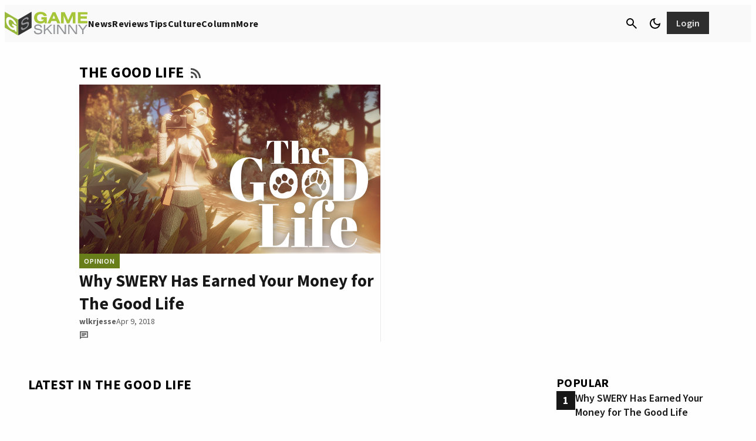

--- FILE ---
content_type: text/html; charset=UTF-8
request_url: https://www.gameskinny.com/games/game-the-good-life/
body_size: 76803
content:
<!doctype html>
<html lang="en-US">
<head>
	<meta charset="UTF-8">
	<meta name="viewport" content="width=device-width, initial-scale=1">
	<link rel="profile" href="https://gmpg.org/xfn/11">

	<meta http-equiv="Content-Security-Policy" content="block-all-mixed-content" />

	<link rel="shortcut icon" href="/wp-content/images/favicon.ico">

	<meta name='robots' content='index, follow, max-image-preview:large, max-snippet:-1, max-video-preview:-1' />
	<style>img:is([sizes="auto" i], [sizes^="auto," i]) { contain-intrinsic-size: 3000px 1500px }</style>
			<style id="gamurs-wordpress-blocks-css__theme">
			:root {
				--wp--style--global--content-size:
					840					px;
				--wp--style--global--wide-size:
					840					px;
			}

			:where(body) {
				margin: 0;
			}

			.wp-site-blocks>.alignleft {
				float: left;
				margin-right: 2em;
			}

			.wp-site-blocks>.alignright {
				float: right;
				margin-left: 2em;
			}

			.wp-site-blocks>.aligncenter {
				justify-content: center;
				margin-left: auto;
				margin-right: auto;
			}

			:where(.is-layout-flex) {
				gap: 0.5em;
			}

			:where(.is-layout-grid) {
				gap: 0.5em;
			}

			.is-layout-flow>.alignleft {
				float: left;
				margin-inline-start: 0;
				margin-inline-end: 2em;
			}

			.is-layout-flow>.alignright {
				float: right;
				margin-inline-start: 2em;
				margin-inline-end: 0;
			}

			.is-layout-flow>.aligncenter {
				margin-left: auto !important;
				margin-right: auto !important;
			}

			.is-layout-constrained>.alignleft {
				float: left;
				margin-inline-start: 0;
				margin-inline-end: 2em;
			}

			.is-layout-constrained>.alignright {
				float: right;
				margin-inline-start: 2em;
				margin-inline-end: 0;
			}

			.is-layout-constrained>.aligncenter {
				margin-left: auto !important;
				margin-right: auto !important;
			}

			.is-layout-constrained>:where(:not(.alignleft):not(.alignright):not(.alignfull)) {
				max-width: var(--wp--style--global--content-size);
				margin-left: auto !important;
				margin-right: auto !important;
			}

			.is-layout-constrained>.alignwide {
				max-width: var(--wp--style--global--wide-size);
			}

			body.is-layout-flex {
				display: flex;
			}

			.is-layout-flex {
				flex-wrap: wrap;
				align-items: center;
			}

			.is-layout-flex>:is(*, div) {
				margin: 0;
			}

			body.is-layout-grid {
				display: grid;
			}

			.is-layout-grid>:is(*, div) {
				margin: 0;
			}

			:root{--wp--custom--light--general-color--h-1: #171717;--wp--custom--light--general-color--h-2: #2e2e2e;--wp--custom--light--general-color--h-3: #2e2e2e;--wp--custom--light--general-color--subtitle: #494848;--wp--custom--light--general-color--body: #494848;--wp--custom--light--general-color--caption: #5d5d5d;--wp--custom--light--general-color--disclaimer: #5d5d5d;--wp--custom--light--general-color-bg--minimal: #fefefe;--wp--custom--light--general-color-bg--subtle: #F9F9F9;--wp--custom--light--general-color-bg--bold: #2e2e2e;--wp--custom--light--general-color-bg--strong: #171717;--wp--custom--light--general-color-bg--overlay: #01010180;--wp--custom--light--general-color-bg--sponsored: #F9F9F9;--wp--custom--light--general-date-color--minimal: #5d5d5d;--wp--custom--light--general-date-color--subtle: #5d5d5d;--wp--custom--light--general-date-color--bold: #fefefe;--wp--custom--light--general-date-color--strong: #c6c6c6;--wp--custom--light--general-date-color--sponsored: #5d5d5d;--wp--custom--light--hyperlink--color-bg: #687e1a00;--wp--custom--light--hyperlink--enabled--color-fg: #687E1A;--wp--custom--light--hyperlink--enabled--border--color: #687E1A;--wp--custom--light--hyperlink--enabled--border--width: 2;--wp--custom--light--hyperlink--enabled--border--style: solid;--wp--custom--light--hyperlink--hover--color-fg: #536317;--wp--custom--light--hyperlink--hover--border--color: #536317;--wp--custom--light--hyperlink--hover--border--width: 2;--wp--custom--light--hyperlink--hover--border--style: solid;--wp--custom--light--hyperlink--pressed--color-fg: #424E15;--wp--custom--light--hyperlink--pressed--border--color: #424E15;--wp--custom--light--hyperlink--pressed--border--width: 2;--wp--custom--light--hyperlink--pressed--border--style: solid;--wp--custom--light--info--color-bg: #F2F4FC;--wp--custom--light--info--color-fg: #215DA7;--wp--custom--light--info--color-stroke: #215DA7;--wp--custom--light--info--color--5: #F2F4FC;--wp--custom--light--info--color--10: #DAE1F8;--wp--custom--light--info--color--20: #B6C6F2;--wp--custom--light--info--color--30: #89A7E8;--wp--custom--light--info--color--40: #658FDB;--wp--custom--light--info--color--50: #3D75C7;--wp--custom--light--info--color--60: #215DA7;--wp--custom--light--info--color--70: #184985;--wp--custom--light--info--color--80: #172E51;--wp--custom--light--info--color--90: #111724;--wp--custom--light--warning--color-bg: #e0c72033;--wp--custom--light--warning--color-fg: #A28F03;--wp--custom--light--warning--color-stroke: #BDA805;--wp--custom--light--warning--color--5: #FFF5B0;--wp--custom--light--warning--color--10: #FCE256;--wp--custom--light--warning--color--20: #E0C720;--wp--custom--light--warning--color--30: #BDA805;--wp--custom--light--warning--color--40: #A28F03;--wp--custom--light--warning--color--50: #857508;--wp--custom--light--warning--color--60: #6A5D0D;--wp--custom--light--warning--color--70: #53490F;--wp--custom--light--warning--color--80: #342E0F;--wp--custom--light--warning--color--90: #1A1708;--wp--custom--light--positive--color-bg: #F9FBE9;--wp--custom--light--positive--color-fg: #536317;--wp--custom--light--positive--color-stroke: #687E1A;--wp--custom--light--positive--border--color: #536317;--wp--custom--light--positive--border--width: 2;--wp--custom--light--positive--border--style: solid;--wp--custom--light--positive--color--5: #F9FBE9;--wp--custom--light--positive--color--10: #DBEB8F;--wp--custom--light--positive--color--20: #B5D24A;--wp--custom--light--positive--color--30: #95B32B;--wp--custom--light--positive--color--40: #7F9920;--wp--custom--light--positive--color--50: #687E1A;--wp--custom--light--positive--color--60: #536317;--wp--custom--light--positive--color--70: #424E15;--wp--custom--light--positive--color--80: #2A3112;--wp--custom--light--positive--color--90: #17180A;--wp--custom--light--negative--color-bg: #FFF0EE;--wp--custom--light--negative--color-fg: #A7352A;--wp--custom--light--negative--color-stroke: #C94C3D;--wp--custom--light--negative--border--color: #A7352A;--wp--custom--light--negative--border--width: 2;--wp--custom--light--negative--border--style: solid;--wp--custom--light--negative--color--5: #FFF0EE;--wp--custom--light--negative--color--10: #FFDBD3;--wp--custom--light--negative--color--20: #FCB5A7;--wp--custom--light--negative--color--30: #F08C7A;--wp--custom--light--negative--color--40: #E16C5A;--wp--custom--light--negative--color--50: #C94C3D;--wp--custom--light--negative--color--60: #A7352A;--wp--custom--light--negative--color--70: #85291F;--wp--custom--light--negative--color--80: #531C15;--wp--custom--light--negative--color--90: #26110B;--wp--custom--light--neutral--color-bg: #e2e2e280;--wp--custom--light--neutral--color-fg: #767575;--wp--custom--light--neutral--color-stroke: #767575;--wp--custom--light--neutral--color--0: #fefefe;--wp--custom--light--neutral--color--5: #F9F9F9;--wp--custom--light--neutral--color--10: #E2E2E2;--wp--custom--light--neutral--color--20: #c6c6c6;--wp--custom--light--neutral--color--30: #a7a7a7;--wp--custom--light--neutral--color--40: #908F8F;--wp--custom--light--neutral--color--50: #767575;--wp--custom--light--neutral--color--60: #5d5d5d;--wp--custom--light--neutral--color--70: #494848;--wp--custom--light--neutral--color--80: #2e2e2e;--wp--custom--light--neutral--color--90: #171717;--wp--custom--light--neutral--color--100: #010101;--wp--custom--light--icons--color-fg: #010101;--wp--custom--light--ad-wrapper--color-bg: #F9F9F9;--wp--custom--light--ad-wrapper--color-fg: #494848;--wp--custom--light--article-group--color-bg--minimal: #fefefe;--wp--custom--light--article-group--color-bg--subtle: #F9F9F9;--wp--custom--light--article-group--color-bg--bold: #2e2e2e;--wp--custom--light--article-group--color-bg--strong: #171717;--wp--custom--light--article-group--color-bg--sponsored: #E3F7F9;--wp--custom--light--article-head--color-bg: #fefefe;--wp--custom--light--article-head--title-color: #171717;--wp--custom--light--article-head--subtitle-color: #494848;--wp--custom--light--article-tile--enabled--color-bg--minimal: #F9F9F9;--wp--custom--light--article-tile--enabled--color-bg--subtle: #e2e2e240;--wp--custom--light--article-tile--enabled--color-bg--bold: #494848;--wp--custom--light--article-tile--enabled--color-bg--strong: #2e2e2e;--wp--custom--light--article-tile--enabled--color-bg--sponsored: #e2e2e240;--wp--custom--light--article-tile--enabled--title-color--minimal: #171717;--wp--custom--light--article-tile--enabled--title-color--subtle: #171717;--wp--custom--light--article-tile--enabled--title-color--bold: #F9F9F9;--wp--custom--light--article-tile--enabled--title-color--strong: #F9F9F9;--wp--custom--light--article-tile--enabled--title-color--sponsored: #494848;--wp--custom--light--article-tile--enabled--subtitle-color--minimal: #494848;--wp--custom--light--article-tile--enabled--subtitle-color--subtle: #494848;--wp--custom--light--article-tile--enabled--subtitle-color--bold: #c6c6c6;--wp--custom--light--article-tile--enabled--subtitle-color--strong: #c6c6c6;--wp--custom--light--article-tile--enabled--subtitle-color--sponsored: #494848;--wp--custom--light--article-tile--hover--color-bg--minimal: #F9F9F9;--wp--custom--light--article-tile--hover--color-bg--subtle: #e2e2e240;--wp--custom--light--article-tile--hover--color-bg--bold: #2e2e2e;--wp--custom--light--article-tile--hover--color-bg--strong: #171717;--wp--custom--light--article-tile--hover--color-bg--sponsored: #e2e2e240;--wp--custom--light--article-tile--hover--title-color--minimal: #010101;--wp--custom--light--article-tile--hover--title-color--subtle: #010101;--wp--custom--light--article-tile--hover--title-color--bold: #fefefe;--wp--custom--light--article-tile--hover--title-color--strong: #fefefe;--wp--custom--light--article-tile--hover--title-color--sponsored: #171717;--wp--custom--light--author-bio--title-color--minimal: #010101;--wp--custom--light--author-bio--title-color--subtle: #5d5d5d;--wp--custom--light--author-bio--title-color--sponsored: #5d5d5d;--wp--custom--light--author-bio--body-color--minimal: #2e2e2e;--wp--custom--light--author-bio--body-color--sponsored: #2e2e2e;--wp--custom--light--banners--color-bg--minimal: #a7a7a740;--wp--custom--light--banners--color-bg--subtle: #B5D24A;--wp--custom--light--banners--color-bg--bold: #536317;--wp--custom--light--banners--color-bg--strong: #2e2e2e;--wp--custom--light--banners--color-bg--sponsored: #a7a7a740;--wp--custom--light--banners--title-color--minimal: #171717;--wp--custom--light--banners--title-color--subtle: #171717;--wp--custom--light--banners--title-color--bold: #fefefe;--wp--custom--light--banners--title-color--strong: #F9F9F9;--wp--custom--light--banners--title-color--sponsored: #010101;--wp--custom--light--banners--body-color--minimal: #2e2e2e;--wp--custom--light--banners--body-color--subtle: #2e2e2e;--wp--custom--light--banners--body-color--bold: #E2E2E2;--wp--custom--light--banners--body-color--strong: #E2E2E2;--wp--custom--light--banners--body-color--sponsored: #2e2e2e;--wp--custom--light--bottom-nav--color-bg: #F9F9F9;--wp--custom--light--bottom-nav--tagline-color: #171717;--wp--custom--light--bottom-nav--disclaimer-text-color: #171717;--wp--custom--light--bottom-nav--color-stroke: #c6c6c600;--wp--custom--light--bottom-nav--container-stroke--color: #c6c6c600;--wp--custom--light--bottom-nav--container-stroke--style: solid;--wp--custom--light--bottom-nav--container-stroke--width: 1;--wp--custom--light--button--primary--enabled--icon-style-color-bg--minimal: #5d5d5d1a;--wp--custom--light--button--primary--enabled--icon-style-color-bg--subtle: #2e2e2e1a;--wp--custom--light--button--primary--enabled--icon-style-color-bg--strong: #e2e2e21a;--wp--custom--light--button--primary--enabled--icon-style-color-bg--bold: #e2e2e21a;--wp--custom--light--button--primary--enabled--icon-style-color-bg--sponsored: #4948481a;--wp--custom--light--button--primary--enabled--icon-style-color-fg--minimal: #2e2e2e;--wp--custom--light--button--primary--enabled--icon-style-color-fg--subtle: #2e2e2e;--wp--custom--light--button--primary--enabled--icon-style-color-fg--strong: #F9F9F9;--wp--custom--light--button--primary--enabled--icon-style-color-fg--bold: #F9F9F9;--wp--custom--light--button--primary--enabled--icon-style-color-fg--sponsored: #2e2e2e;--wp--custom--light--button--primary--enabled--text-style-color-bg--minimal: #95B32B;--wp--custom--light--button--primary--enabled--text-style-color-bg--subtle: #171717;--wp--custom--light--button--primary--enabled--text-style-color-bg--strong: #fefefe;--wp--custom--light--button--primary--enabled--text-style-color-bg--bold: #fefefe;--wp--custom--light--button--primary--enabled--text-style-color-bg--sponsored: #171717;--wp--custom--light--button--primary--enabled--text-style-color-fg--minimal: #2A3112;--wp--custom--light--button--primary--enabled--text-style-color-fg--subtle: #E2E2E2;--wp--custom--light--button--primary--enabled--text-style-color-fg--strong: #171717;--wp--custom--light--button--primary--enabled--text-style-color-fg--bold: #171717;--wp--custom--light--button--primary--enabled--text-style-color-fg--sponsored: #E2E2E2;--wp--custom--light--button--primary--disabled--icon-style-color-bg--minimal: #5d5d5d1a;--wp--custom--light--button--primary--disabled--icon-style-color-bg--subtle: #2e2e2e1a;--wp--custom--light--button--primary--disabled--icon-style-color-bg--strong: #e2e2e21a;--wp--custom--light--button--primary--disabled--icon-style-color-bg--bold: #e2e2e21a;--wp--custom--light--button--primary--disabled--icon-style-color-bg--sponsored: #4948481a;--wp--custom--light--button--primary--disabled--icon-style-color-fg--minimal: #2e2e2e;--wp--custom--light--button--primary--disabled--icon-style-color-fg--subtle: #2e2e2e;--wp--custom--light--button--primary--disabled--icon-style-color-fg--strong: #F9F9F9;--wp--custom--light--button--primary--disabled--icon-style-color-fg--bold: #F9F9F9;--wp--custom--light--button--primary--disabled--icon-style-color-fg--sponsored: #2e2e2e;--wp--custom--light--button--primary--disabled--text-style-color-bg--minimal: #95B32B;--wp--custom--light--button--primary--disabled--text-style-color-bg--subtle: #171717;--wp--custom--light--button--primary--disabled--text-style-color-bg--strong: #fefefe;--wp--custom--light--button--primary--disabled--text-style-color-bg--bold: #fefefe;--wp--custom--light--button--primary--disabled--text-style-color-bg--sponsored: #171717;--wp--custom--light--button--primary--disabled--text-style-color-fg--minimal: #2A3112;--wp--custom--light--button--primary--disabled--text-style-color-fg--subtle: #E2E2E2;--wp--custom--light--button--primary--disabled--text-style-color-fg--strong: #171717;--wp--custom--light--button--primary--disabled--text-style-color-fg--bold: #171717;--wp--custom--light--button--primary--disabled--text-style-color-fg--sponsored: #E2E2E2;--wp--custom--light--button--primary--focused--icon-style-color-bg--minimal: #5d5d5d26;--wp--custom--light--button--primary--focused--icon-style-color-bg--subtle: #2e2e2e26;--wp--custom--light--button--primary--focused--icon-style-color-bg--strong: #e2e2e226;--wp--custom--light--button--primary--focused--icon-style-color-bg--bold: #e2e2e226;--wp--custom--light--button--primary--focused--icon-style-color-bg--sponsored: #49484826;--wp--custom--light--button--primary--focused--icon-style-color-fg--minimal: #171717;--wp--custom--light--button--primary--focused--icon-style-color-fg--subtle: #171717;--wp--custom--light--button--primary--focused--icon-style-color-fg--strong: #fefefe;--wp--custom--light--button--primary--focused--icon-style-color-fg--bold: #fefefe;--wp--custom--light--button--primary--focused--icon-style-color-fg--sponsored: #171717;--wp--custom--light--button--primary--focused--text-style-color-bg--minimal: #7F9920;--wp--custom--light--button--primary--focused--text-style-color-bg--subtle: #2e2e2e;--wp--custom--light--button--primary--focused--text-style-color-bg--strong: #E2E2E2;--wp--custom--light--button--primary--focused--text-style-color-bg--bold: #E2E2E2;--wp--custom--light--button--primary--focused--text-style-color-bg--sponsored: #2e2e2e;--wp--custom--light--button--primary--focused--text-style-color-fg--minimal: #17180A;--wp--custom--light--button--primary--focused--text-style-color-fg--subtle: #F9F9F9;--wp--custom--light--button--primary--focused--text-style-color-fg--strong: #2e2e2e;--wp--custom--light--button--primary--focused--text-style-color-fg--bold: #2e2e2e;--wp--custom--light--button--primary--focused--text-style-color-fg--sponsored: #F9F9F9;--wp--custom--light--button--primary--pressed--icon-style-color-bg--minimal: #5d5d5d26;--wp--custom--light--button--primary--pressed--icon-style-color-bg--subtle: #2e2e2e26;--wp--custom--light--button--primary--pressed--icon-style-color-bg--strong: #e2e2e226;--wp--custom--light--button--primary--pressed--icon-style-color-bg--bold: #e2e2e226;--wp--custom--light--button--primary--pressed--icon-style-color-bg--sponsored: #49484826;--wp--custom--light--button--primary--pressed--icon-style-color-fg--minimal: #2A3112;--wp--custom--light--button--primary--pressed--icon-style-color-fg--subtle: #2A3112;--wp--custom--light--button--primary--pressed--icon-style-color-fg--strong: #95B32B;--wp--custom--light--button--primary--pressed--icon-style-color-fg--bold: #95B32B;--wp--custom--light--button--primary--pressed--icon-style-color-fg--sponsored: #494848;--wp--custom--light--button--primary--pressed--text-style-color-bg--minimal: #7F9920;--wp--custom--light--button--primary--pressed--text-style-color-bg--subtle: #2e2e2e;--wp--custom--light--button--primary--pressed--text-style-color-bg--strong: #E2E2E2;--wp--custom--light--button--primary--pressed--text-style-color-bg--bold: #E2E2E2;--wp--custom--light--button--primary--pressed--text-style-color-bg--sponsored: #2e2e2e;--wp--custom--light--button--primary--pressed--text-style-color-fg--minimal: #17180A;--wp--custom--light--button--primary--pressed--text-style-color-fg--subtle: #F9F9F9;--wp--custom--light--button--primary--pressed--text-style-color-fg--strong: #2e2e2e;--wp--custom--light--button--primary--pressed--text-style-color-fg--bold: #2e2e2e;--wp--custom--light--button--primary--pressed--text-style-color-fg--sponsored: #F9F9F9;--wp--custom--light--button--primary--hover--icon-style-color-bg--minimal: #5d5d5d33;--wp--custom--light--button--primary--hover--icon-style-color-bg--subtle: #2e2e2e33;--wp--custom--light--button--primary--hover--icon-style-color-bg--strong: #e2e2e226;--wp--custom--light--button--primary--hover--icon-style-color-bg--bold: #e2e2e226;--wp--custom--light--button--primary--hover--icon-style-color-bg--sponsored: #76757540;--wp--custom--light--button--primary--hover--icon-style-color-fg--minimal: #171717;--wp--custom--light--button--primary--hover--icon-style-color-fg--subtle: #171717;--wp--custom--light--button--primary--hover--icon-style-color-fg--strong: #fefefe;--wp--custom--light--button--primary--hover--icon-style-color-fg--bold: #fefefe;--wp--custom--light--button--primary--hover--icon-style-color-fg--sponsored: #171717;--wp--custom--light--button--primary--hover--text-style-color-bg--minimal: #7F9920;--wp--custom--light--button--primary--hover--text-style-color-bg--subtle: #2e2e2e;--wp--custom--light--button--primary--hover--text-style-color-bg--strong: #E2E2E2;--wp--custom--light--button--primary--hover--text-style-color-bg--bold: #E2E2E2;--wp--custom--light--button--primary--hover--text-style-color-bg--sponsored: #2e2e2e;--wp--custom--light--button--primary--hover--text-style-color-fg--minimal: #17180A;--wp--custom--light--button--primary--hover--text-style-color-fg--subtle: #F9F9F9;--wp--custom--light--button--primary--hover--text-style-color-fg--strong: #2e2e2e;--wp--custom--light--button--primary--hover--text-style-color-fg--bold: #2e2e2e;--wp--custom--light--button--primary--hover--text-style-color-fg--sponsored: #F9F9F9;--wp--custom--light--button--secondary--enabled--container-border--minimal--color: #2a311200;--wp--custom--light--button--secondary--enabled--container-border--minimal--style: solid;--wp--custom--light--button--secondary--enabled--container-border--minimal--width: 2;--wp--custom--light--button--secondary--enabled--container-border--subtle--color: #2a311200;--wp--custom--light--button--secondary--enabled--container-border--subtle--style: solid;--wp--custom--light--button--secondary--enabled--container-border--subtle--width: 2;--wp--custom--light--button--secondary--enabled--container-border--strong--color: #e2e2e200;--wp--custom--light--button--secondary--enabled--container-border--strong--style: solid;--wp--custom--light--button--secondary--enabled--container-border--strong--width: 2;--wp--custom--light--button--secondary--enabled--container-border--bold--color: #e2e2e200;--wp--custom--light--button--secondary--enabled--container-border--bold--style: solid;--wp--custom--light--button--secondary--enabled--container-border--bold--width: 2;--wp--custom--light--button--secondary--enabled--container-border--sponsored--color: #2e2e2e00;--wp--custom--light--button--secondary--enabled--container-border--sponsored--style: solid;--wp--custom--light--button--secondary--enabled--container-border--sponsored--width: 2;--wp--custom--light--button--secondary--enabled--text-style-color-bg--minimal: #5d5d5d26;--wp--custom--light--button--secondary--enabled--text-style-color-bg--subtle: #5d5d5d26;--wp--custom--light--button--secondary--enabled--text-style-color-bg--strong: #e2e2e21a;--wp--custom--light--button--secondary--enabled--text-style-color-bg--bold: #e2e2e21a;--wp--custom--light--button--secondary--enabled--text-style-color-bg--sponsored: #4948481a;--wp--custom--light--button--secondary--enabled--text-style-color-fg--minimal: #2A3112;--wp--custom--light--button--secondary--enabled--text-style-color-fg--subtle: #2A3112;--wp--custom--light--button--secondary--enabled--text-style-color-fg--strong: #E2E2E2;--wp--custom--light--button--secondary--enabled--text-style-color-fg--bold: #E2E2E2;--wp--custom--light--button--secondary--enabled--text-style-color-fg--sponsored: #2e2e2e;--wp--custom--light--button--secondary--disabled--text-style-color-bg--minimal: #5d5d5d26;--wp--custom--light--button--secondary--disabled--text-style-color-bg--subtle: #5d5d5d26;--wp--custom--light--button--secondary--disabled--text-style-color-bg--strong: #e2e2e21a;--wp--custom--light--button--secondary--disabled--text-style-color-bg--bold: #e2e2e21a;--wp--custom--light--button--secondary--disabled--text-style-color-bg--sponsored: #4948481a;--wp--custom--light--button--secondary--disabled--text-style-color-fg--minimal: #2A3112;--wp--custom--light--button--secondary--disabled--text-style-color-fg--subtle: #2A3112;--wp--custom--light--button--secondary--disabled--text-style-color-fg--strong: #E2E2E2;--wp--custom--light--button--secondary--disabled--text-style-color-fg--bold: #E2E2E2;--wp--custom--light--button--secondary--disabled--text-style-color-fg--sponsored: #2e2e2e;--wp--custom--light--button--secondary--disabled--container-border--minimal--color: #2a311200;--wp--custom--light--button--secondary--disabled--container-border--minimal--style: solid;--wp--custom--light--button--secondary--disabled--container-border--minimal--width: 2;--wp--custom--light--button--secondary--disabled--container-border--subtle--color: #2a311200;--wp--custom--light--button--secondary--disabled--container-border--subtle--style: solid;--wp--custom--light--button--secondary--disabled--container-border--subtle--width: 2;--wp--custom--light--button--secondary--disabled--container-border--strong--color: #e2e2e200;--wp--custom--light--button--secondary--disabled--container-border--strong--style: solid;--wp--custom--light--button--secondary--disabled--container-border--strong--width: 2;--wp--custom--light--button--secondary--disabled--container-border--bold--color: #e2e2e200;--wp--custom--light--button--secondary--disabled--container-border--bold--style: solid;--wp--custom--light--button--secondary--disabled--container-border--bold--width: 2;--wp--custom--light--button--secondary--disabled--container-border--sponsored--color: #2e2e2e00;--wp--custom--light--button--secondary--disabled--container-border--sponsored--style: solid;--wp--custom--light--button--secondary--disabled--container-border--sponsored--width: 2;--wp--custom--light--button--secondary--hover--text-style-color-bg--minimal: #5d5d5d33;--wp--custom--light--button--secondary--hover--text-style-color-bg--subtle: #5d5d5d33;--wp--custom--light--button--secondary--hover--text-style-color-bg--strong: #e2e2e226;--wp--custom--light--button--secondary--hover--text-style-color-bg--bold: #e2e2e226;--wp--custom--light--button--secondary--hover--text-style-color-bg--sponsored: #49484826;--wp--custom--light--button--secondary--hover--text-style-color-fg--minimal: #17180A;--wp--custom--light--button--secondary--hover--text-style-color-fg--subtle: #17180A;--wp--custom--light--button--secondary--hover--text-style-color-fg--strong: #fefefe;--wp--custom--light--button--secondary--hover--text-style-color-fg--bold: #fefefe;--wp--custom--light--button--secondary--hover--text-style-color-fg--sponsored: #171717;--wp--custom--light--button--secondary--hover--container-border--minimal--color: #17180a00;--wp--custom--light--button--secondary--hover--container-border--minimal--style: solid;--wp--custom--light--button--secondary--hover--container-border--minimal--width: 2;--wp--custom--light--button--secondary--hover--container-border--subtle--color: #17180a00;--wp--custom--light--button--secondary--hover--container-border--subtle--style: solid;--wp--custom--light--button--secondary--hover--container-border--subtle--width: 2;--wp--custom--light--button--secondary--hover--container-border--strong--color: #fefefe00;--wp--custom--light--button--secondary--hover--container-border--strong--style: solid;--wp--custom--light--button--secondary--hover--container-border--strong--width: 2;--wp--custom--light--button--secondary--hover--container-border--bold--color: #fefefe00;--wp--custom--light--button--secondary--hover--container-border--bold--style: solid;--wp--custom--light--button--secondary--hover--container-border--bold--width: 2;--wp--custom--light--button--secondary--hover--container-border--sponsored--color: #17171700;--wp--custom--light--button--secondary--hover--container-border--sponsored--style: solid;--wp--custom--light--button--secondary--hover--container-border--sponsored--width: 2;--wp--custom--light--button--secondary--focused--text-style-color-bg--minimal: #5d5d5d33;--wp--custom--light--button--secondary--focused--text-style-color-bg--subtle: #5d5d5d33;--wp--custom--light--button--secondary--focused--text-style-color-bg--strong: #e2e2e226;--wp--custom--light--button--secondary--focused--text-style-color-bg--bold: #e2e2e226;--wp--custom--light--button--secondary--focused--text-style-color-bg--sponsored: #49484826;--wp--custom--light--button--secondary--focused--text-style-color-fg--minimal: #17180A;--wp--custom--light--button--secondary--focused--text-style-color-fg--subtle: #17180A;--wp--custom--light--button--secondary--focused--text-style-color-fg--strong: #fefefe;--wp--custom--light--button--secondary--focused--text-style-color-fg--bold: #fefefe;--wp--custom--light--button--secondary--focused--text-style-color-fg--sponsored: #171717;--wp--custom--light--button--secondary--focused--container-border--minimal--color: #17180a00;--wp--custom--light--button--secondary--focused--container-border--minimal--style: solid;--wp--custom--light--button--secondary--focused--container-border--minimal--width: 2;--wp--custom--light--button--secondary--focused--container-border--subtle--color: #17180a00;--wp--custom--light--button--secondary--focused--container-border--subtle--style: solid;--wp--custom--light--button--secondary--focused--container-border--subtle--width: 2;--wp--custom--light--button--secondary--focused--container-border--strong--color: #fefefe00;--wp--custom--light--button--secondary--focused--container-border--strong--style: solid;--wp--custom--light--button--secondary--focused--container-border--strong--width: 2;--wp--custom--light--button--secondary--focused--container-border--bold--color: #fefefe00;--wp--custom--light--button--secondary--focused--container-border--bold--style: solid;--wp--custom--light--button--secondary--focused--container-border--bold--width: 2;--wp--custom--light--button--secondary--focused--container-border--sponsored--color: #17171700;--wp--custom--light--button--secondary--focused--container-border--sponsored--style: solid;--wp--custom--light--button--secondary--focused--container-border--sponsored--width: 2;--wp--custom--light--button--secondary--pressed--text-style-color-bg--minimal: #5d5d5d33;--wp--custom--light--button--secondary--pressed--text-style-color-bg--subtle: #5d5d5d33;--wp--custom--light--button--secondary--pressed--text-style-color-bg--strong: #e2e2e226;--wp--custom--light--button--secondary--pressed--text-style-color-bg--bold: #e2e2e226;--wp--custom--light--button--secondary--pressed--text-style-color-bg--sponsored: #49484826;--wp--custom--light--button--secondary--pressed--text-style-color-fg--minimal: #17180A;--wp--custom--light--button--secondary--pressed--text-style-color-fg--subtle: #17180A;--wp--custom--light--button--secondary--pressed--text-style-color-fg--strong: #fefefe;--wp--custom--light--button--secondary--pressed--text-style-color-fg--bold: #fefefe;--wp--custom--light--button--secondary--pressed--text-style-color-fg--sponsored: #171717;--wp--custom--light--button--secondary--pressed--container-border--minimal--color: #17180a00;--wp--custom--light--button--secondary--pressed--container-border--minimal--style: solid;--wp--custom--light--button--secondary--pressed--container-border--minimal--width: 2;--wp--custom--light--button--secondary--pressed--container-border--subtle--color: #17180a00;--wp--custom--light--button--secondary--pressed--container-border--subtle--style: solid;--wp--custom--light--button--secondary--pressed--container-border--subtle--width: 2;--wp--custom--light--button--secondary--pressed--container-border--strong--color: #fefefe00;--wp--custom--light--button--secondary--pressed--container-border--strong--style: solid;--wp--custom--light--button--secondary--pressed--container-border--strong--width: 2;--wp--custom--light--button--secondary--pressed--container-border--bold--color: #fefefe00;--wp--custom--light--button--secondary--pressed--container-border--bold--style: solid;--wp--custom--light--button--secondary--pressed--container-border--bold--width: 2;--wp--custom--light--button--secondary--pressed--container-border--sponsored--color: #17171700;--wp--custom--light--button--secondary--pressed--container-border--sponsored--style: solid;--wp--custom--light--button--secondary--pressed--container-border--sponsored--width: 2;--wp--custom--light--button--tertiary--color-bg: #fefefe00;--wp--custom--light--button--tertiary--enabled--icon-style-color-fg--minimal: #494848;--wp--custom--light--button--tertiary--enabled--icon-style-color-fg--subtle: #494848;--wp--custom--light--button--tertiary--enabled--icon-style-color-fg--strong: #a7a7a7;--wp--custom--light--button--tertiary--enabled--icon-style-color-fg--bold: #c6c6c6;--wp--custom--light--button--tertiary--enabled--icon-style-color-fg--sponsored: #2e2e2e;--wp--custom--light--button--tertiary--enabled--text-style-color-fg--minimal: #2A3112;--wp--custom--light--button--tertiary--enabled--text-style-color-fg--subtle: #2A3112;--wp--custom--light--button--tertiary--enabled--text-style-color-fg--strong: #c6c6c6;--wp--custom--light--button--tertiary--enabled--text-style-color-fg--bold: #c6c6c6;--wp--custom--light--button--tertiary--enabled--text-style-color-fg--sponsored: #2e2e2e;--wp--custom--light--button--tertiary--disabled--icon-style-color-fg--minimal: #494848;--wp--custom--light--button--tertiary--disabled--icon-style-color-fg--subtle: #494848;--wp--custom--light--button--tertiary--disabled--icon-style-color-fg--strong: #a7a7a7;--wp--custom--light--button--tertiary--disabled--icon-style-color-fg--bold: #c6c6c6;--wp--custom--light--button--tertiary--disabled--icon-style-color-fg--sponsored: #2e2e2e;--wp--custom--light--button--tertiary--disabled--text-style-color-fg--minimal: #2A3112;--wp--custom--light--button--tertiary--disabled--text-style-color-fg--subtle: #2A3112;--wp--custom--light--button--tertiary--disabled--text-style-color-fg--strong: #c6c6c6;--wp--custom--light--button--tertiary--disabled--text-style-color-fg--bold: #c6c6c6;--wp--custom--light--button--tertiary--disabled--text-style-color-fg--sponsored: #2e2e2e;--wp--custom--light--button--tertiary--hover--icon-style-color-fg--minimal: #2e2e2e;--wp--custom--light--button--tertiary--hover--icon-style-color-fg--subtle: #171717;--wp--custom--light--button--tertiary--hover--icon-style-color-fg--strong: #E2E2E2;--wp--custom--light--button--tertiary--hover--icon-style-color-fg--bold: #E2E2E2;--wp--custom--light--button--tertiary--hover--icon-style-color-fg--sponsored: #171717;--wp--custom--light--button--tertiary--hover--text-style-color-fg--minimal: #17180A;--wp--custom--light--button--tertiary--hover--text-style-color-fg--subtle: #17180A;--wp--custom--light--button--tertiary--hover--text-style-color-fg--strong: #E2E2E2;--wp--custom--light--button--tertiary--hover--text-style-color-fg--bold: #E2E2E2;--wp--custom--light--button--tertiary--hover--text-style-color-fg--sponsored: #010101;--wp--custom--light--button--tertiary--focused--icon-style-color-fg--minimal: #2e2e2e;--wp--custom--light--button--tertiary--focused--icon-style-color-fg--subtle: #171717;--wp--custom--light--button--tertiary--focused--icon-style-color-fg--strong: #E2E2E2;--wp--custom--light--button--tertiary--focused--icon-style-color-fg--bold: #E2E2E2;--wp--custom--light--button--tertiary--focused--icon-style-color-fg--sponsored: #171717;--wp--custom--light--button--tertiary--focused--text-style-color-fg--minimal: #17180A;--wp--custom--light--button--tertiary--focused--text-style-color-fg--subtle: #17180A;--wp--custom--light--button--tertiary--focused--text-style-color-fg--strong: #E2E2E2;--wp--custom--light--button--tertiary--focused--text-style-color-fg--bold: #E2E2E2;--wp--custom--light--button--tertiary--focused--text-style-color-fg--sponsored: #010101;--wp--custom--light--button--tertiary--pressed--icon-style-color-fg--minimal: #424E15;--wp--custom--light--button--tertiary--pressed--icon-style-color-fg--subtle: #424E15;--wp--custom--light--button--tertiary--pressed--icon-style-color-fg--strong: #95B32B;--wp--custom--light--button--tertiary--pressed--icon-style-color-fg--bold: #95B32B;--wp--custom--light--button--tertiary--pressed--icon-style-color-fg--sponsored: #171717;--wp--custom--light--button--tertiary--pressed--text-style-color-fg--minimal: #17180A;--wp--custom--light--button--tertiary--pressed--text-style-color-fg--subtle: #17180A;--wp--custom--light--button--tertiary--pressed--text-style-color-fg--strong: #E2E2E2;--wp--custom--light--button--tertiary--pressed--text-style-color-fg--bold: #E2E2E2;--wp--custom--light--button--tertiary--pressed--text-style-color-fg--sponsored: #010101;--wp--custom--light--chip--primary--enabled--color-bg--minimal: #687E1A;--wp--custom--light--chip--primary--enabled--color-bg--subtle: #536317;--wp--custom--light--chip--primary--enabled--color-bg--bold: #DBEB8F;--wp--custom--light--chip--primary--enabled--color-bg--strong: #53631780;--wp--custom--light--chip--primary--enabled--color-bg--sponsored: #767575;--wp--custom--light--chip--primary--enabled--color-fg--minimal: #fefefe;--wp--custom--light--chip--primary--enabled--color-fg--subtle: #E2E2E2;--wp--custom--light--chip--primary--enabled--color-fg--bold: #2A3112;--wp--custom--light--chip--primary--enabled--color-fg--strong: #DBEB8F;--wp--custom--light--chip--primary--enabled--color-fg--sponsored: #fefefe;--wp--custom--light--chip--primary--hover--color-bg--minimal: #536317;--wp--custom--light--chip--primary--hover--color-bg--subtle: #424E15;--wp--custom--light--chip--primary--hover--color-bg--bold: #B5D24A;--wp--custom--light--chip--primary--hover--color-bg--strong: #536317;--wp--custom--light--chip--primary--hover--color-bg--sponsored: #5d5d5d;--wp--custom--light--chip--primary--hover--color-fg--minimal: #fefefe;--wp--custom--light--chip--primary--hover--color-fg--subtle: #E2E2E2;--wp--custom--light--chip--primary--hover--color-fg--bold: #171717;--wp--custom--light--chip--primary--hover--color-fg--strong: #DBEB8F;--wp--custom--light--chip--primary--hover--color-fg--sponsored: #fefefe;--wp--custom--light--chip--primary--selected--color-bg--minimal: #536317;--wp--custom--light--chip--primary--selected--color-bg--subtle: #424E15;--wp--custom--light--chip--primary--selected--color-bg--bold: #B5D24A;--wp--custom--light--chip--primary--selected--color-bg--strong: #536317;--wp--custom--light--chip--primary--selected--color-bg--sponsored: #5d5d5d;--wp--custom--light--chip--primary--selected--color-fg--minimal: #fefefe;--wp--custom--light--chip--primary--selected--color-fg--subtle: #E2E2E2;--wp--custom--light--chip--primary--selected--color-fg--bold: #171717;--wp--custom--light--chip--primary--selected--color-fg--strong: #DBEB8F;--wp--custom--light--chip--primary--selected--color-fg--sponsored: #fefefe;--wp--custom--light--chip--secondary--color-bg: #fefefe00;--wp--custom--light--chip--secondary--enabled--color-fg--minimal: #687E1A;--wp--custom--light--chip--secondary--enabled--color-fg--subtle: #536317;--wp--custom--light--chip--secondary--enabled--color-fg--bold: #B5D24A;--wp--custom--light--chip--secondary--enabled--color-fg--strong: #B5D24A;--wp--custom--light--chip--secondary--enabled--color-fg--sponsored: #767575;--wp--custom--light--chip--secondary--enabled--container-border--minimal--color: #687E1A;--wp--custom--light--chip--secondary--enabled--container-border--minimal--style: solid;--wp--custom--light--chip--secondary--enabled--container-border--minimal--width: 2;--wp--custom--light--chip--secondary--enabled--container-border--subtle--color: #536317;--wp--custom--light--chip--secondary--enabled--container-border--subtle--style: solid;--wp--custom--light--chip--secondary--enabled--container-border--subtle--width: 2;--wp--custom--light--chip--secondary--enabled--container-border--bold--color: #B5D24A;--wp--custom--light--chip--secondary--enabled--container-border--bold--style: solid;--wp--custom--light--chip--secondary--enabled--container-border--bold--width: 2;--wp--custom--light--chip--secondary--enabled--container-border--strong--color: #B5D24A;--wp--custom--light--chip--secondary--enabled--container-border--strong--style: solid;--wp--custom--light--chip--secondary--enabled--container-border--strong--width: 2;--wp--custom--light--chip--secondary--enabled--container-border--sponsored--color: #767575;--wp--custom--light--chip--secondary--enabled--container-border--sponsored--style: solid;--wp--custom--light--chip--secondary--enabled--container-border--sponsored--width: 2;--wp--custom--light--chip--secondary--hover--color-fg--minimal: #536317;--wp--custom--light--chip--secondary--hover--color-fg--subtle: #424E15;--wp--custom--light--chip--secondary--hover--color-fg--bold: #95B32B;--wp--custom--light--chip--secondary--hover--color-fg--strong: #95B32B;--wp--custom--light--chip--secondary--hover--color-fg--sponsored: #5d5d5d;--wp--custom--light--chip--secondary--hover--container-border--minimal--color: #536317;--wp--custom--light--chip--secondary--hover--container-border--minimal--style: solid;--wp--custom--light--chip--secondary--hover--container-border--minimal--width: 2;--wp--custom--light--chip--secondary--hover--container-border--subtle--color: #424E15;--wp--custom--light--chip--secondary--hover--container-border--subtle--style: solid;--wp--custom--light--chip--secondary--hover--container-border--subtle--width: 2;--wp--custom--light--chip--secondary--hover--container-border--bold--color: #95B32B;--wp--custom--light--chip--secondary--hover--container-border--bold--style: solid;--wp--custom--light--chip--secondary--hover--container-border--bold--width: 2;--wp--custom--light--chip--secondary--hover--container-border--strong--color: #95B32B;--wp--custom--light--chip--secondary--hover--container-border--strong--style: solid;--wp--custom--light--chip--secondary--hover--container-border--strong--width: 2;--wp--custom--light--chip--secondary--hover--container-border--sponsored--color: #5d5d5d;--wp--custom--light--chip--secondary--hover--container-border--sponsored--style: solid;--wp--custom--light--chip--secondary--hover--container-border--sponsored--width: 2;--wp--custom--light--chip--secondary--selected--color-fg--minimal: #424E15;--wp--custom--light--chip--secondary--selected--color-fg--subtle: #2A3112;--wp--custom--light--chip--secondary--selected--color-fg--bold: #908F8F;--wp--custom--light--chip--secondary--selected--color-fg--strong: #908F8F;--wp--custom--light--chip--secondary--selected--color-fg--sponsored: #494848;--wp--custom--light--chip--secondary--selected--container-border--minimal--color: #424E15;--wp--custom--light--chip--secondary--selected--container-border--minimal--style: solid;--wp--custom--light--chip--secondary--selected--container-border--minimal--width: 2;--wp--custom--light--chip--secondary--selected--container-border--subtle--color: #2A3112;--wp--custom--light--chip--secondary--selected--container-border--subtle--style: solid;--wp--custom--light--chip--secondary--selected--container-border--subtle--width: 2;--wp--custom--light--chip--secondary--selected--container-border--bold--color: #F9F9F9;--wp--custom--light--chip--secondary--selected--container-border--bold--style: solid;--wp--custom--light--chip--secondary--selected--container-border--bold--width: 2;--wp--custom--light--chip--secondary--selected--container-border--strong--color: #c6c6c6;--wp--custom--light--chip--secondary--selected--container-border--strong--style: solid;--wp--custom--light--chip--secondary--selected--container-border--strong--width: 1;--wp--custom--light--chip--secondary--selected--container-border--sponsored--color: #494848;--wp--custom--light--chip--secondary--selected--container-border--sponsored--style: solid;--wp--custom--light--chip--secondary--selected--container-border--sponsored--width: 2;--wp--custom--light--chip--tertiary--color-bg: #fefefe00;--wp--custom--light--chip--tertiary--enabled--color-fg--minimal: #687E1A;--wp--custom--light--chip--tertiary--enabled--color-fg--subtle: #536317;--wp--custom--light--chip--tertiary--enabled--color-fg--bold: #B5D24A;--wp--custom--light--chip--tertiary--enabled--color-fg--strong: #B5D24A;--wp--custom--light--chip--tertiary--enabled--color-fg--sponsored: #494848;--wp--custom--light--chip--tertiary--hover--color-fg--minimal: #536317;--wp--custom--light--chip--tertiary--hover--color-fg--subtle: #424E15;--wp--custom--light--chip--tertiary--hover--color-fg--bold: #95B32B;--wp--custom--light--chip--tertiary--hover--color-fg--strong: #95B32B;--wp--custom--light--chip--tertiary--hover--color-fg--sponsored: #2e2e2e;--wp--custom--light--chip--tertiary--selected--color-fg--minimal: #424E15;--wp--custom--light--chip--tertiary--selected--color-fg--subtle: #424E15;--wp--custom--light--chip--tertiary--selected--color-fg--bold: #95B32B;--wp--custom--light--chip--tertiary--selected--color-fg--strong: #95B32B;--wp--custom--light--chip--tertiary--selected--color-fg--sponsored: #2e2e2e;--wp--custom--light--choices--off--icon-color: #908F8F;--wp--custom--light--choices--on--icon-color: #171717;--wp--custom--light--choices--hover--off-icon-color: #494848;--wp--custom--light--choices--hover--on-icon-color: #010101;--wp--custom--light--choices--disabled--color-fg: #908F8F;--wp--custom--light--choices--focused--icon-color: #010101;--wp--custom--light--comment-elements--username-color: #424E15;--wp--custom--light--comment-elements--body-color: #2e2e2e;--wp--custom--light--comment-elements--container-stroke--color: #a7a7a7;--wp--custom--light--comment-elements--container-stroke--style: solid;--wp--custom--light--comment-elements--container-stroke--width: 2;--wp--custom--light--comment-elements--color-stroke: #a7a7a7;--wp--custom--light--comment-elements--badge-color: #95B32B;--wp--custom--light--comment-elements--badge-border--color: #95b32b40;--wp--custom--light--comment-elements--badge-border--width: 2;--wp--custom--light--comment-elements--badge-border--style: solid;--wp--custom--light--comments--no-comments-text-color: #767575;--wp--custom--light--comment-section--drawer-color-bg: #fefefe;--wp--custom--light--copy--primary--text-color: #171717;--wp--custom--light--copy--secondary--text-color: #2e2e2e;--wp--custom--light--copy--tertiary--text-color: #171717;--wp--custom--light--copy--quaternary--text-color: #767575;--wp--custom--light--divider--stroke--thin--color: #a7a7a740;--wp--custom--light--divider--stroke--thin--style: solid;--wp--custom--light--divider--stroke--thin--width: 1;--wp--custom--light--divider--stroke--thick--color: #a7a7a740;--wp--custom--light--divider--stroke--thick--style: solid;--wp--custom--light--divider--stroke--thick--width: 2;--wp--custom--light--divider--color-stroke: #a7a7a740;--wp--custom--light--elevation--level-0: 0px 0px 0px 0px #0101011a;--wp--custom--light--elevation--level-1: 0px 8px 16px -10px #0101011a;--wp--custom--light--elevation--level-2: 0px 4px 10px -2px #0101011a, 0px 4px 8px -4px #0101011a;--wp--custom--light--elevation--level-3: 0px 6px 14px -6px #0101011a, 0px 8px 20px -4px #0101011a;--wp--custom--light--table-of-contents--elevation: 0px 8px 16px -10px #0101011a;--wp--custom--light--table-of-contents--enabled--color-stroke: #E2E2E2;--wp--custom--light--table-of-contents--enabled--color-fg: #5d5d5d;--wp--custom--light--table-of-contents--enabled--color-bg: #fefefe;--wp--custom--light--table-of-contents--enabled--container-stroke--color: #E2E2E2;--wp--custom--light--table-of-contents--enabled--container-stroke--style: solid;--wp--custom--light--table-of-contents--enabled--container-stroke--width: 2;--wp--custom--light--table-of-contents--selected--color-stroke: #687E1A;--wp--custom--light--table-of-contents--selected--color-fg: #010101;--wp--custom--light--table-of-contents--selected--color-bg: #F9FBE9;--wp--custom--light--table-of-contents--selected--container-stroke--color: #687E1A;--wp--custom--light--table-of-contents--selected--container-stroke--style: solid;--wp--custom--light--table-of-contents--selected--container-stroke--width: 2;--wp--custom--light--errors--title-color: #010101;--wp--custom--light--errors--body-color: #2e2e2e;--wp--custom--light--expanded-top-nav--color-bg: #F9F9F9;--wp--custom--light--filter--dropdown-minimised-container-stroke--color: #494848;--wp--custom--light--filter--dropdown-minimised-container-stroke--style: solid;--wp--custom--light--filter--dropdown-minimised-container-stroke--width: 2;--wp--custom--light--filter-tabs--enabled--color-bg: #fefefe;--wp--custom--light--filter-tabs--enabled--color-fg: #494848;--wp--custom--light--filter-tabs--enabled--color-stroke: #494848;--wp--custom--light--filter-tabs--enabled--container-stroke--color: #494848;--wp--custom--light--filter-tabs--enabled--container-stroke--style: solid;--wp--custom--light--filter-tabs--enabled--container-stroke--width: 2;--wp--custom--light--filter-tabs--disabled--color-bg: #fefefe;--wp--custom--light--filter-tabs--disabled--color-fg: #494848;--wp--custom--light--filter-tabs--disabled--color-stroke: #494848;--wp--custom--light--filter-tabs--disabled--container-stroke--color: #494848;--wp--custom--light--filter-tabs--disabled--container-stroke--style: solid;--wp--custom--light--filter-tabs--disabled--container-stroke--width: 2;--wp--custom--light--filter-tabs--hover--color-bg: #F9F9F9;--wp--custom--light--filter-tabs--hover--color-fg: #494848;--wp--custom--light--filter-tabs--hover--image-style-overlay-color: #49484880;--wp--custom--light--filter-tabs--hover--color-stroke: #F9F9F9;--wp--custom--light--filter-tabs--hover--container-stroke--color: #F9F9F9;--wp--custom--light--filter-tabs--hover--container-stroke--style: solid;--wp--custom--light--filter-tabs--hover--container-stroke--width: 2;--wp--custom--light--filter-tabs--selected--color-bg: #fefefe;--wp--custom--light--filter-tabs--selected--color-fg: #687E1A;--wp--custom--light--filter-tabs--selected--container-stroke--color: #687E1A;--wp--custom--light--filter-tabs--selected--container-stroke--style: solid;--wp--custom--light--filter-tabs--selected--container-stroke--width: 2;--wp--custom--light--filter-tabs--selected--color-stroke: #687E1A;--wp--custom--light--filter-tabs--focused--color-bg: #E2E2E2;--wp--custom--light--filter-tabs--focused--color-fg: #494848;--wp--custom--light--filter-tabs--focused--color-stroke: #424E15;--wp--custom--light--filter-tabs--focused--container-stroke--color: #424E15;--wp--custom--light--filter-tabs--focused--container-stroke--style: solid;--wp--custom--light--filter-tabs--focused--container-stroke--width: 4;--wp--custom--light--review-summary--color-bg: #F9FBE9;--wp--custom--light--review-summary--color-stroke: #7F9920;--wp--custom--light--review-summary--title-color: #010101;--wp--custom--light--review-summary--body-color: #2e2e2e;--wp--custom--light--review-summary--number-rating-color--bg: #687E1A;--wp--custom--light--review-summary--number-rating-color--fg: #fefefe;--wp--custom--light--review-summary--container-stroke--color: #7F9920;--wp--custom--light--review-summary--container-stroke--style: solid;--wp--custom--light--review-summary--container-stroke--width: 4;--wp--custom--light--review-summary--number-rating-container-border--color: #536317;--wp--custom--light--review-summary--number-rating-container-border--style: solid;--wp--custom--light--review-summary--number-rating-container-border--width: 0;--wp--custom--light--image--color-bg: #F9F9F9;--wp--custom--light--image--caption-color: #494848;--wp--custom--light--input--neutral--enabled--label-color: #010101;--wp--custom--light--input--neutral--enabled--text-field-color-bg: #F9F9F9;--wp--custom--light--input--neutral--enabled--icon-color: #767575;--wp--custom--light--input--neutral--enabled--text-field-placeholder-text-color: #908F8F;--wp--custom--light--input--neutral--enabled--text-field-filled-text-color: #5d5d5d;--wp--custom--light--input--neutral--enabled--text-field-color-stroke: #767575;--wp--custom--light--input--neutral--enabled--helper-text-color: #494848;--wp--custom--light--input--neutral--enabled--text-field-container-stroke--color: #767575;--wp--custom--light--input--neutral--enabled--text-field-container-stroke--style: solid;--wp--custom--light--input--neutral--enabled--text-field-container-stroke--width: 2;--wp--custom--light--input--neutral--disabled--label-color: #010101;--wp--custom--light--input--neutral--disabled--text-field-color-bg: #F9F9F9;--wp--custom--light--input--neutral--disabled--icon-color: #767575;--wp--custom--light--input--neutral--disabled--text-field-container-stroke--color: #767575;--wp--custom--light--input--neutral--disabled--text-field-container-stroke--style: solid;--wp--custom--light--input--neutral--disabled--text-field-container-stroke--width: 2;--wp--custom--light--input--neutral--disabled--text-field-placeholder-text-color: #908F8F;--wp--custom--light--input--neutral--disabled--text-field-filled-text-color: #5d5d5d;--wp--custom--light--input--neutral--disabled--text-field-color-stroke: #767575;--wp--custom--light--input--neutral--disabled--helper-text-color: #494848;--wp--custom--light--input--neutral--hover--label-color: #010101;--wp--custom--light--input--neutral--hover--text-field-color-bg: #E2E2E2;--wp--custom--light--input--neutral--hover--icon-color: #5d5d5d;--wp--custom--light--input--neutral--hover--text-field-placeholder-text-color: #767575;--wp--custom--light--input--neutral--hover--text-field-filled-text-color: #494848;--wp--custom--light--input--neutral--hover--text-field-color-stroke: #5d5d5d;--wp--custom--light--input--neutral--hover--helper-text-color: #494848;--wp--custom--light--input--neutral--hover--text-field-container-stroke--color: #5d5d5d;--wp--custom--light--input--neutral--hover--text-field-container-stroke--style: solid;--wp--custom--light--input--neutral--hover--text-field-container-stroke--width: 2;--wp--custom--light--input--neutral--focused--label-color: #010101;--wp--custom--light--input--neutral--focused--text-field-color-bg: #E2E2E2;--wp--custom--light--input--neutral--focused--icon-color: #5d5d5d;--wp--custom--light--input--neutral--focused--text-field-placeholder-text-color: #5d5d5d;--wp--custom--light--input--neutral--focused--text-field-filled-text-color: #494848;--wp--custom--light--input--neutral--focused--text-field-color-stroke: #687E1A;--wp--custom--light--input--neutral--focused--helper-text-color: #494848;--wp--custom--light--input--neutral--focused--text-field-container-stroke--color: #687E1A;--wp--custom--light--input--neutral--focused--text-field-container-stroke--style: solid;--wp--custom--light--input--neutral--focused--text-field-container-stroke--width: 2;--wp--custom--light--input--neutral--focused--cursor-color: #424E15;--wp--custom--light--input--neutral--read-only--label-color: #010101;--wp--custom--light--input--neutral--read-only--text-field-color-bg: #fefefe00;--wp--custom--light--input--neutral--read-only--icon-color: #908F8F;--wp--custom--light--input--neutral--read-only--text-field-text-color: #494848;--wp--custom--light--input--neutral--read-only--text-field-color-stroke: #F9F9F9;--wp--custom--light--input--neutral--read-only--helper-text-color: #494848;--wp--custom--light--input--neutral--read-only--text-field-container-stroke--color: #F9F9F9;--wp--custom--light--input--neutral--read-only--text-field-container-stroke--style: solid;--wp--custom--light--input--neutral--read-only--text-field-container-stroke--width: 2;--wp--custom--light--input--error--enabled--label-color: #010101;--wp--custom--light--input--error--enabled--text-field-color-bg: #F9F9F9;--wp--custom--light--input--error--enabled--icon-color: #767575;--wp--custom--light--input--error--enabled--text-field-placeholder-text-color: #908F8F;--wp--custom--light--input--error--enabled--text-field-filled-text-color: #5d5d5d;--wp--custom--light--input--error--enabled--text-field-color-stroke: #C94C3D;--wp--custom--light--input--error--enabled--helper-text-color: #85291F;--wp--custom--light--input--error--enabled--text-field-container-stroke--color: #C94C3D;--wp--custom--light--input--error--enabled--text-field-container-stroke--style: solid;--wp--custom--light--input--error--enabled--text-field-container-stroke--width: 2;--wp--custom--light--input--error--hover--label-color: #010101;--wp--custom--light--input--error--hover--text-field-color-bg: #E2E2E2;--wp--custom--light--input--error--hover--icon-color: #5d5d5d;--wp--custom--light--input--error--hover--text-field-placeholder-text-color: #767575;--wp--custom--light--input--error--hover--text-field-filled-text-color: #494848;--wp--custom--light--input--error--hover--text-field-color-stroke: #A7352A;--wp--custom--light--input--error--hover--helper-text-color: #85291F;--wp--custom--light--input--error--hover--text-field-container-stroke--color: #A7352A;--wp--custom--light--input--error--hover--text-field-container-stroke--style: solid;--wp--custom--light--input--error--hover--text-field-container-stroke--width: 2;--wp--custom--light--input--error--focused--text-field-container-stroke--color: #A7352A;--wp--custom--light--input--error--focused--text-field-container-stroke--style: solid;--wp--custom--light--input--error--focused--text-field-container-stroke--width: 2;--wp--custom--light--input--error--focused--label-color: #010101;--wp--custom--light--input--error--focused--text-field-color-bg: #E2E2E2;--wp--custom--light--input--error--focused--icon-color: #5d5d5d;--wp--custom--light--input--error--focused--text-field-placeholder-text-color: #5d5d5d;--wp--custom--light--input--error--focused--text-field-filled-text-color: #171717;--wp--custom--light--input--error--focused--text-field-color-stroke: #A7352A;--wp--custom--light--input--error--focused--helper-text-color: #85291F;--wp--custom--light--input--error--focused--cursor-color: #85291F;--wp--custom--light--lightbox--color-bg: #010101e6;--wp--custom--light--lightbox--color-fg: #fefefe;--wp--custom--light--lightbox--button-color: #fefefe;--wp--custom--light--lightbox--indicators-on-color: #687E1A;--wp--custom--light--lightbox--indicators-off-color: #a7a7a7;--wp--custom--light--lightbox-buttons--enabled--color-bg: #fefefe00;--wp--custom--light--lightbox-buttons--enabled--color-fg: #fefefe;--wp--custom--light--lightbox-buttons--disabled--color-bg: #fefefe00;--wp--custom--light--lightbox-buttons--disabled--color-fg: #fefefe;--wp--custom--light--lightbox-buttons--hover--color-bg: #fefefe00;--wp--custom--light--lightbox-buttons--hover--color-fg: #c6c6c6;--wp--custom--light--lightbox-buttons--focused--color-bg: #fefefe00;--wp--custom--light--lightbox-buttons--focused--color-fg: #908F8F;--wp--custom--light--lightbox-buttons--pressed--color-bg: #fefefe00;--wp--custom--light--lightbox-buttons--pressed--color-fg: #908F8F;--wp--custom--light--login-cta--primary-style-false-color-bg: #2e2e2e;--wp--custom--light--login-cta--primary-style-false-color-fg: #E2E2E2;--wp--custom--light--login-cta--primary-style-true-color-bg: #2e2e2e;--wp--custom--light--login-cta--primary-style-true-color-fg: #E2E2E2;--wp--custom--light--login-cta--icon-style-true-color-bg: #5d5d5d00;--wp--custom--light--login-cta--icon-style-false-color-bg: #fefefe00;--wp--custom--light--login-cta--icon-style-true-color-fg: #010101;--wp--custom--light--login-cta--icon-style-false-color-fg: #010101;--wp--custom--light--login-cta--tertiary-style-false-color-fg: #687E1A;--wp--custom--light--login-cta--tertiary-style-false-color-bg: #fefefe00;--wp--custom--light--login-cta--tertiary-style-true-color-fg: #5d5d5d;--wp--custom--light--login-cta--tertiary-style-true-color-bg: #fefefe00;--wp--custom--light--mode--icon-style-icon-color: #010101;--wp--custom--light--mode--toggle-style-text-color: #010101;--wp--custom--light--mode--off--handle-color: #fefefe;--wp--custom--light--mode--off--track-color: #767575;--wp--custom--light--mode--on--handle-color: #fefefe;--wp--custom--light--mode--on--track-color: #687E1A;--wp--custom--light--links-expandable--icon-color-bg: #fefefe00;--wp--custom--light--links-expandable--icon-color-fg: #171717;--wp--custom--light--newsletter--color-bg: #E2E2E2;--wp--custom--light--newsletter--title-color: #010101;--wp--custom--light--newsletter--body-color: #171717;--wp--custom--light--newsletter--disclaimer-color: #494848;--wp--custom--light--newsletter-confirmation--color-bg: #E2E2E2;--wp--custom--light--newsletter-confirmation--title-color: #010101;--wp--custom--light--newsletter-confirmation--body-color: #171717;--wp--custom--light--overlays--blur: 44;--wp--custom--light--overlays--color: #0101011a;--wp--custom--light--overlays--spread: 0;--wp--custom--light--overlays--type: dropShadow;--wp--custom--light--overlays--x: 0;--wp--custom--light--overlays--y: 0;--wp--custom--light--carousel-indicators--on-color: #687E1A;--wp--custom--light--carousel-indicators--off-color: #c6c6c6;--wp--custom--light--pagination-number--enabled--color-bg: #fefefe00;--wp--custom--light--pagination-number--enabled--color-fg: #494848;--wp--custom--light--pagination-number--selected--color-bg: #E2E2E2;--wp--custom--light--pagination-number--selected--color-fg: #2e2e2e;--wp--custom--light--pagination-number--hover--color-bg: #fefefe00;--wp--custom--light--pagination-number--hover--color-fg: #2e2e2e;--wp--custom--light--pagination-number--focused--color-bg: #fefefe00;--wp--custom--light--pagination-number--focused--color-fg: #2e2e2e;--wp--custom--light--pagination-number--pressed--color-bg: #fefefe00;--wp--custom--light--pagination-number--pressed--color-fg: #171717;--wp--custom--light--recaptcha--color-fg: #767575;--wp--custom--light--related-article--color-bg: #f9fbe900;--wp--custom--light--section-title--color-fg--minimal: #010101;--wp--custom--light--section-title--color-fg--subtle: #2e2e2e;--wp--custom--light--section-title--color-fg--bold: #fefefe;--wp--custom--light--section-title--color-fg--strong: #E2E2E2;--wp--custom--light--section-title--color-fg--sponsored: #5d5d5d;--wp--custom--light--star--unfilled-color-fg--minimal: #c6c6c6;--wp--custom--light--star--unfilled-color-fg--subtle: #908F8F;--wp--custom--light--star--unfilled-color-fg--bold: #5d5d5d;--wp--custom--light--star--unfilled-color-fg--strong: #494848;--wp--custom--light--star--unfilled-color-fg--sponsored: #a7a7a7;--wp--custom--light--star--filled-color-fg--minimal: #7F9920;--wp--custom--light--star--filled-color-fg--subtle: #2e2e2e;--wp--custom--light--star--filled-color-fg--bold: #fefefe;--wp--custom--light--star--filled-color-fg--strong: #DBEB8F;--wp--custom--light--star--filled-color-fg--sponsored: #5d5d5d;--wp--custom--light--star--input-color-fg--minimal: #536317;--wp--custom--light--star--input-color-fg--subtle: #536317;--wp--custom--light--star--input-color-fg--bold: #fefefe;--wp--custom--light--star--input-color-fg--strong: #95B32B;--wp--custom--light--star--input-color-fg--sponsored: #5d5d5d;--wp--custom--light--status-message--color-fg: #2e2e2e;--wp--custom--light--status-message--success--container-stroke--color: #687E1A;--wp--custom--light--status-message--success--container-stroke--style: solid;--wp--custom--light--status-message--success--container-stroke--width: 4;--wp--custom--light--status-message--info--container-stroke--color: #215DA7;--wp--custom--light--status-message--info--container-stroke--style: solid;--wp--custom--light--status-message--info--container-stroke--width: 4;--wp--custom--light--status-message--warning--container-stroke--color: #BDA805;--wp--custom--light--status-message--warning--container-stroke--style: solid;--wp--custom--light--status-message--warning--container-stroke--width: 4;--wp--custom--light--status-message--error--container-stroke--color: #C94C3D;--wp--custom--light--status-message--error--container-stroke--style: solid;--wp--custom--light--status-message--error--container-stroke--width: 4;--wp--custom--light--status-message--neutral--container-stroke--color: #767575;--wp--custom--light--status-message--neutral--container-stroke--style: solid;--wp--custom--light--status-message--neutral--container-stroke--width: 4;--wp--custom--light--subscription-items--enabled--color-bg: #fefefe;--wp--custom--light--subscription-items--enabled--title-color: #010101;--wp--custom--light--subscription-items--enabled--subtitle-color: #2e2e2e;--wp--custom--light--subscription-items--enabled--body-color: #5d5d5d;--wp--custom--light--subscription-items--enabled--container-border--color: #E2E2E2;--wp--custom--light--subscription-items--enabled--container-border--style: solid;--wp--custom--light--subscription-items--enabled--container-border--width: 4;--wp--custom--light--subscription-items--hover--color-bg: #F9F9F9;--wp--custom--light--subscription-items--hover--title-color: #010101;--wp--custom--light--subscription-items--hover--subtitle-color: #2e2e2e;--wp--custom--light--subscription-items--hover--body-color: #5d5d5d;--wp--custom--light--subscription-items--hover--container-border--color: #c6c6c6;--wp--custom--light--subscription-items--hover--container-border--style: solid;--wp--custom--light--subscription-items--hover--container-border--width: 4;--wp--custom--light--subscription-items--selected--color-bg: #F9FBE9;--wp--custom--light--subscription-items--selected--container-border--color: #687E1A;--wp--custom--light--subscription-items--selected--container-border--style: solid;--wp--custom--light--subscription-items--selected--container-border--width: 4;--wp--custom--light--subscription-items--selected--title-color: #010101;--wp--custom--light--subscription-items--selected--subtitle-color: #2e2e2e;--wp--custom--light--subscription-items--selected--body-color: #5d5d5d;--wp--custom--light--table--container-stroke--color: #7F9920;--wp--custom--light--table--container-stroke--style: solid;--wp--custom--light--table--container-stroke--width: 4;--wp--custom--light--table--cell-container-stroke--color: #E2E2E2;--wp--custom--light--table--cell-container-stroke--style: solid;--wp--custom--light--table--cell-container-stroke--width: 3;--wp--custom--light--table--header-container-stroke--color: #E2E2E2;--wp--custom--light--table--header-container-stroke--style: solid;--wp--custom--light--table--header-container-stroke--width: 3;--wp--custom--light--table--header-color-fg: #fefefe;--wp--custom--light--table--header-color-bg: #536317;--wp--custom--light--table--header-color-stroke: #E2E2E2;--wp--custom--light--table--cell-color-fg: #010101;--wp--custom--light--table--color-stroke: #7F9920;--wp--custom--light--table--cell-color-stroke: #E2E2E2;--wp--custom--light--table--enabled--odd-row-color-bg: #fefefe;--wp--custom--light--table--enabled--even-row-color-bg: #F9F9F9;--wp--custom--light--table--hover--color-bg: #c6c6c6;--wp--custom--light--tile-badge--ranking-container-border--minimal--color: #171717;--wp--custom--light--tile-badge--ranking-container-border--minimal--style: solid;--wp--custom--light--tile-badge--ranking-container-border--minimal--width: 0;--wp--custom--light--tile-badge--ranking-container-border--subtle--color: #536317;--wp--custom--light--tile-badge--ranking-container-border--subtle--style: solid;--wp--custom--light--tile-badge--ranking-container-border--subtle--width: 0;--wp--custom--light--tile-badge--ranking-container-border--bold--color: #fefefe;--wp--custom--light--tile-badge--ranking-container-border--bold--style: solid;--wp--custom--light--tile-badge--ranking-container-border--bold--width: 0;--wp--custom--light--tile-badge--ranking-container-border--strong--color: #B5D24A;--wp--custom--light--tile-badge--ranking-container-border--strong--style: solid;--wp--custom--light--tile-badge--ranking-container-border--strong--width: 0;--wp--custom--light--tile-badge--ranking-container-border--sponsored--color: #5d5d5d;--wp--custom--light--tile-badge--ranking-container-border--sponsored--style: solid;--wp--custom--light--tile-badge--ranking-container-border--sponsored--width: 0;--wp--custom--light--tile-badge--ranking-color-bg--minimal: #171717;--wp--custom--light--tile-badge--ranking-color-bg--subtle: #010101;--wp--custom--light--tile-badge--ranking-color-bg--bold: #fefefe;--wp--custom--light--tile-badge--ranking-color-bg--strong: #fefefe;--wp--custom--light--tile-badge--ranking-color-bg--sponsored: #5d5d5d;--wp--custom--light--tile-badge--ranking-color-fg--minimal: #fefefe;--wp--custom--light--tile-badge--ranking-color-fg--subtle: #fefefe;--wp--custom--light--tile-badge--ranking-color-fg--bold: #010101;--wp--custom--light--tile-badge--ranking-color-fg--strong: #010101;--wp--custom--light--tile-badge--ranking-color-fg--sponsored: #fefefe;--wp--custom--light--tile-badge--rating-color-bg--minimal: #dbeb8f;--wp--custom--light--tile-badge--rating-color-bg--subtle: #dbeb8f;--wp--custom--light--tile-badge--rating-color-bg--bold: #fefefe;--wp--custom--light--tile-badge--rating-color-bg--strong: #fefefe;--wp--custom--light--tile-badge--rating-color-bg--sponsored: #DBEB8F;--wp--custom--light--tile-badge--rating-color-fg--minimal: #536317;--wp--custom--light--tile-badge--rating-color-fg--subtle: #536317;--wp--custom--light--tile-badge--rating-color-fg--bold: #010101;--wp--custom--light--tile-badge--rating-color-fg--strong: #010101;--wp--custom--light--tile-badge--rating-color-fg--sponsored: #536317;--wp--custom--light--tile-badge--video-color-bg--minimal: #171717;--wp--custom--light--tile-badge--video-color-bg--subtle: #fefefe;--wp--custom--light--tile-badge--video-color-bg--bold: #fefefe;--wp--custom--light--tile-badge--video-color-bg--strong: #fefefe;--wp--custom--light--tile-badge--video-color-bg--sponsored: #fefefe;--wp--custom--light--tile-badge--video-color-fg--minimal: #fefefe;--wp--custom--light--tile-badge--video-color-fg--subtle: #171717;--wp--custom--light--tile-badge--video-color-fg--bold: #171717;--wp--custom--light--tile-badge--video-color-fg--strong: #171717;--wp--custom--light--tile-badge--video-color-fg--sponsored: #171717;--wp--custom--light--tile-badge--rating-container-border--minimal--color: #dbeb8f;--wp--custom--light--tile-badge--rating-container-border--minimal--style: solid;--wp--custom--light--tile-badge--rating-container-border--minimal--width: 0;--wp--custom--light--tile-badge--rating-container-border--subtle--color: #B5D24A;--wp--custom--light--tile-badge--rating-container-border--subtle--style: solid;--wp--custom--light--tile-badge--rating-container-border--subtle--width: 0;--wp--custom--light--tile-badge--rating-container-border--bold--color: #010101;--wp--custom--light--tile-badge--rating-container-border--bold--style: solid;--wp--custom--light--tile-badge--rating-container-border--bold--width: 0;--wp--custom--light--tile-badge--rating-container-border--strong--color: #fefefe;--wp--custom--light--tile-badge--rating-container-border--strong--style: solid;--wp--custom--light--tile-badge--rating-container-border--strong--width: 0;--wp--custom--light--tile-badge--rating-container-border--sponsored--color: #fefefe;--wp--custom--light--tile-badge--rating-container-border--sponsored--style: solid;--wp--custom--light--tile-badge--rating-container-border--sponsored--width: 0;--wp--custom--light--tile-badge--video-container-border--minimal--color: #171717;--wp--custom--light--tile-badge--video-container-border--minimal--style: solid;--wp--custom--light--tile-badge--video-container-border--minimal--width: 0;--wp--custom--light--tile-badge--video-container-border--subtle--color: #B5D24A;--wp--custom--light--tile-badge--video-container-border--subtle--style: solid;--wp--custom--light--tile-badge--video-container-border--subtle--width: 0;--wp--custom--light--tile-badge--video-container-border--bold--color: #B5D24A;--wp--custom--light--tile-badge--video-container-border--bold--style: solid;--wp--custom--light--tile-badge--video-container-border--bold--width: 0;--wp--custom--light--tile-badge--video-container-border--strong--color: #687E1A;--wp--custom--light--tile-badge--video-container-border--strong--style: solid;--wp--custom--light--tile-badge--video-container-border--strong--width: 0;--wp--custom--light--tile-badge--video-container-border--sponsored--color: #c6c6c6;--wp--custom--light--tile-badge--video-container-border--sponsored--style: solid;--wp--custom--light--tile-badge--video-container-border--sponsored--width: 0;--wp--custom--light--tip-box--info--container-stroke--color: #215DA7;--wp--custom--light--tip-box--info--container-stroke--style: solid;--wp--custom--light--tip-box--info--container-stroke--width: 5;--wp--custom--light--tip-box--info--color-bg: #F2F4FC;--wp--custom--light--tip-box--info--color-fg: #215DA7;--wp--custom--light--tip-box--info--color-stroke: #215DA7;--wp--custom--light--tip-box--negative--color-bg: #FFF0EE;--wp--custom--light--tip-box--negative--color-fg: #A7352A;--wp--custom--light--tip-box--negative--color-stroke: #C94C3D;--wp--custom--light--tip-box--negative--container-stroke--color: #C94C3D;--wp--custom--light--tip-box--negative--container-stroke--style: solid;--wp--custom--light--tip-box--negative--container-stroke--width: 5;--wp--custom--light--tip-box--positive--container-stroke--color: #687E1A;--wp--custom--light--tip-box--positive--container-stroke--style: solid;--wp--custom--light--tip-box--positive--container-stroke--width: 5;--wp--custom--light--tip-box--positive--color-bg: #F9FBE9;--wp--custom--light--tip-box--positive--color-fg: #536317;--wp--custom--light--tip-box--positive--color-stroke: #687E1A;--wp--custom--light--toggle--color-fg: #010101;--wp--custom--light--toggle-switch--off--handle-color: #fefefe;--wp--custom--light--toggle-switch--off--track-color: #a7a7a7;--wp--custom--light--toggle-switch--on--handle-color: #fefefe;--wp--custom--light--toggle-switch--on--track-color: #171717;--wp--custom--light--top-nav--disclaimer-text-color: #767575;--wp--custom--light--top-nav--color-bg: #F9F9F9;--wp--custom--light--top-nav--menu-icon-color: #010101;--wp--custom--light--top-nav--color-stroke: #01010100;--wp--custom--light--top-nav--container-stroke--color: #01010100;--wp--custom--light--top-nav--container-stroke--style: solid;--wp--custom--light--top-nav--container-stroke--width: 0;--wp--custom--light--top-nav--elevation: 0px 8px 48px 0px #0000001A;--wp--custom--light--related-article-links--enabled--primary-color-fg: #2e2e2e;--wp--custom--light--related-article-links--enabled--primary-color-stroke: #2e2e2e33;--wp--custom--light--related-article-links--enabled--secondary-color-fg: #2e2e2e;--wp--custom--light--related-article-links--enabled--secondary-color-stroke: #2e2e2e33;--wp--custom--light--related-article-links--primary-container-stroke--color: #2e2e2e33;--wp--custom--light--related-article-links--primary-container-stroke--width: 2;--wp--custom--light--related-article-links--primary-container-stroke--style: solid;--wp--custom--light--related-article-links--secondary-container-stroke--color: #2e2e2e33;--wp--custom--light--related-article-links--secondary-container-stroke--width: 2;--wp--custom--light--related-article-links--secondary-container-stroke--style: solid;--wp--custom--light--related-article-links--hover--primary-color-fg: #424E15;--wp--custom--light--related-article-links--hover--primary-color-stroke: #424E15;--wp--custom--light--related-article-links--hover--secondary-color-fg: #010101;--wp--custom--light--related-article-links--hover--secondary-color-stroke: #010101;--wp--custom--light--author-name--color-bg: #fefefe00;--wp--custom--light--author-name--enabled--color-fg--minimal: #5d5d5d;--wp--custom--light--author-name--enabled--color-fg--subtle: #2e2e2e;--wp--custom--light--author-name--enabled--color-fg--bold: #c6c6c6;--wp--custom--light--author-name--enabled--color-fg--strong: #c6c6c6;--wp--custom--light--author-name--enabled--color-fg--sponsored: #494848;--wp--custom--light--author-name--hover--color-fg--minimal: #536317;--wp--custom--light--author-name--hover--color-fg--subtle: #424E15;--wp--custom--light--author-name--hover--color-fg--bold: #E2E2E2;--wp--custom--light--author-name--hover--color-fg--strong: #E2E2E2;--wp--custom--light--author-name--hover--color-fg--sponsored: #2e2e2e;--wp--custom--light--author-name--pressed--color-fg--minimal: #010101;--wp--custom--light--author-name--pressed--color-fg--subtle: #010101;--wp--custom--light--author-name--pressed--color-fg--bold: #fefefe;--wp--custom--light--author-name--pressed--color-fg--strong: #fefefe;--wp--custom--light--author-name--pressed--color-fg--sponsored: #010101;--wp--custom--light--loading-indicator--color: #687E1A;--wp--custom--light--article-summary-links--color-bg: #fefefe00;--wp--custom--light--article-summary-links--enabled--color-fg: #536317;--wp--custom--light--article-summary-links--hover--color-fg: #424E15;--wp--custom--light--article-summary-links--pressed--color-fg: #2A3112;--wp--custom--light--article-summary--container-stroke--color: #687E1A;--wp--custom--light--article-summary--container-stroke--width: 3;--wp--custom--light--article-summary--container-stroke--style: solid;--wp--custom--light--article-summary--color-bg: #F9F9F9;--wp--custom--light--article-summary--h-3-color: #2e2e2e;--wp--custom--light--article-summary--body-color: #494848;--wp--custom--light--article-summary--icon-color: #2e2e2e;--wp--custom--light--article-summary--color-stroke: #687E1A;--wp--custom--light--next-article--copy-container-color-bg: #a7a7a700;--wp--custom--light--next-article--copy-container-color-fg: #767575;--wp--custom--light--next-article--divider-color: #a7a7a7;--wp--custom--light--next-article--copy-container-border--color: #a7a7a700;--wp--custom--light--next-article--copy-container-border--width: 4;--wp--custom--light--next-article--copy-container-border--style: solid;--wp--custom--light--live-blog--timeline-color-fg--key-events: #687E1A;--wp--custom--light--live-blog--timeline-color-fg--regular: #E2E2E2;--wp--custom--light--live-blog--entry-color-bg--key-events: #F9FBE9;--wp--custom--light--article-banners--color-bg--sponsored: #E2E2E2;--wp--custom--light--article-banners--color-bg--live-blog-open: #DBEB8F;--wp--custom--light--article-banners--color-bg--live-blog-closed: #010101;--wp--custom--light--article-banners--color-bg--announcement: #DBEB8F;--wp--custom--light--article-banners--color-fg--sponsored: #494848;--wp--custom--light--article-banners--color-fg--live-blog-open: #2e2e2e;--wp--custom--light--article-banners--color-fg--live-blog-closed: #fefefe;--wp--custom--light--article-banners--color-fg--announcement: #536317;--wp--custom--light--quiz-answer--enabled--color-bg: #F9F9F9;--wp--custom--light--quiz-answer--enabled--color-fg: #494848;--wp--custom--light--quiz-answer--enabled--border--color: #c6c6c6;--wp--custom--light--quiz-answer--enabled--border--width: 2;--wp--custom--light--quiz-answer--enabled--border--style: solid;--wp--custom--light--quiz-answer--disabled--border--color: #908f8f80;--wp--custom--light--quiz-answer--disabled--border--width: 2;--wp--custom--light--quiz-answer--disabled--border--style: solid;--wp--custom--light--quiz-answer--selected--color-bg: #E2E2E2;--wp--custom--light--quiz-answer--selected--color-fg: #010101;--wp--custom--light--quiz-answer--selected--border--color: #2e2e2e;--wp--custom--light--quiz-answer--selected--border--width: 2;--wp--custom--light--quiz-answer--selected--border--style: solid;--wp--custom--light--quiz-answer--hover--color-bg: #E2E2E2;--wp--custom--light--quiz-answer--hover--color-fg: #2e2e2e;--wp--custom--light--quiz-answer--hover--border--color: #a7a7a7;--wp--custom--light--quiz-answer--hover--border--width: 2;--wp--custom--light--quiz-answer--hover--border--style: solid;--wp--custom--light--quiz--result-color-fg--primary: #2e2e2e;--wp--custom--light--quiz--result-color-fg--secondary: #5d5d5d;--wp--custom--light--avatar--placeholder--color-bg: #c6c6c6;--wp--custom--light--avatar--placeholder--color-fg: #767575;--wp--custom--light--quotation--color-bg--pull-quote: #fefefe;--wp--custom--light--quotation--color-bg--quote: #fefefe;--wp--custom--light--quotation--color-fg--pull-quote: #2e2e2e;--wp--custom--light--quotation--color-fg--quote: #171717;--wp--custom--light--quotation--caption-color--pull-quote: #5d5d5d;--wp--custom--light--quotation--caption-color--quote: #494848;--wp--custom--light--quotation--color-stroke--pull-quote: #687E1A;--wp--custom--light--quotation--color-stroke--quote: #687E1A;--wp--custom--light--quotation--container-stroke--pull-quote--color: #687E1A;--wp--custom--light--quotation--container-stroke--pull-quote--style: solid;--wp--custom--light--quotation--container-stroke--pull-quote--width: 2;--wp--custom--light--quotation--container-stroke--quote--color: #687E1A;--wp--custom--light--quotation--container-stroke--quote--style: solid;--wp--custom--light--quotation--container-stroke--quote--width: 3;--wp--custom--light--links--primary--enabled--color-fg--sm: #494848;--wp--custom--light--links--primary--enabled--color-fg--md: #171717;--wp--custom--light--links--primary--enabled--color-fg--lg: #171717;--wp--custom--light--links--primary--hover--color-fg--sm: #687E1A;--wp--custom--light--links--primary--hover--color-fg--md: #536317;--wp--custom--light--links--primary--hover--color-fg--lg: #536317;--wp--custom--light--links--primary--activated--color-fg--sm: #7F9920;--wp--custom--light--links--primary--activated--color-fg--md: #95B32B;--wp--custom--light--links--primary--activated--color-fg--lg: #95B32B;--wp--custom--light--links--secondary--enabled--color-fg--sm: #494848;--wp--custom--light--links--secondary--enabled--color-fg--md: #171717;--wp--custom--light--links--secondary--enabled--color-fg--lg: #171717;--wp--custom--light--links--secondary--hover--color-fg--sm: #a7a7a7;--wp--custom--light--links--secondary--hover--color-fg--md: #c6c6c6;--wp--custom--light--links--secondary--hover--color-fg--lg: #c6c6c6;--wp--custom--light--links--secondary--activated--color-fg--sm: #7F9920;--wp--custom--light--links--secondary--activated--color-fg--md: #95B32B;--wp--custom--light--links--secondary--activated--color-fg--lg: #95B32B;--wp--custom--light--links--tertiary--enabled--color-fg--sm: #5d5d5d;--wp--custom--light--links--tertiary--enabled--color-fg--md: #494848;--wp--custom--light--links--tertiary--enabled--color-fg--lg: #494848;--wp--custom--light--links--tertiary--hover--color-fg--sm: #5d5d5d;--wp--custom--light--links--tertiary--hover--color-fg--md: #2e2e2e;--wp--custom--light--links--tertiary--hover--color-fg--lg: #2e2e2e;--wp--custom--light--links--tertiary--activated--color-fg--sm: #536317;--wp--custom--light--links--tertiary--activated--color-fg--md: #424E15;--wp--custom--light--links--tertiary--activated--color-fg--lg: #424E15;--wp--custom--light--links--quaternary--enabled--color-fg--sm: #494848;--wp--custom--light--links--quaternary--enabled--color-fg--md: #171717;--wp--custom--light--links--quaternary--enabled--color-fg--lg: #171717;--wp--custom--light--links--quaternary--hover--color-fg--sm: #687E1A;--wp--custom--light--links--quaternary--hover--color-fg--md: #687E1A;--wp--custom--light--links--quaternary--hover--color-fg--lg: #687E1A;--wp--custom--light--links--quaternary--activated--color-fg--sm: #7F9920;--wp--custom--light--links--quaternary--activated--color-fg--md: #95B32B;--wp--custom--light--links--quaternary--activated--color-fg--lg: #95B32B;--wp--custom--light--links--quinary--enabled--color-fg: #5d5d5d;--wp--custom--light--links--quinary--hover--color-fg: #494848;--wp--custom--light--links--quinary--activated--color-fg: #2e2e2e;--wp--custom--light--links--quinary--context--color-fg: #171717;--wp--custom--light--dynamic-nav--color-bg: #fefefe;--wp--custom--light--dynamic-nav--color-stroke: #908f8f1a;--wp--custom--light--dynamic-nav--container-stroke--color: #908f8f1a;--wp--custom--light--dynamic-nav--container-stroke--style: solid;--wp--custom--light--dynamic-nav--container-stroke--width: 2;--wp--custom--light--nav-socials--primary--enabled--color-bg: #E2E2E2;--wp--custom--light--nav-socials--primary--enabled--color-fg: #2e2e2e;--wp--custom--light--nav-socials--primary--hover--color-bg: #c6c6c6;--wp--custom--light--nav-socials--primary--hover--color-fg: #171717;--wp--custom--light--nav-socials--secondary--enabled--color-bg: #E2E2E2;--wp--custom--light--nav-socials--secondary--enabled--color-fg: #171717;--wp--custom--light--nav-socials--secondary--hover--color-bg: #c6c6c6;--wp--custom--light--nav-socials--secondary--hover--color-fg: #171717;--wp--custom--light--nav-socials--tertiary--enabled--color-bg: #E2E2E2;--wp--custom--light--nav-socials--tertiary--enabled--color-fg: #171717;--wp--custom--light--nav-socials--tertiary--hover--color-bg: #c6c6c6;--wp--custom--light--nav-socials--tertiary--hover--color-fg: #171717;--wp--custom--light--search--primary--enabled--bar-style-color-bg: #fefefe;--wp--custom--light--search--primary--enabled--bar-style-icon-color: #5d5d5d;--wp--custom--light--search--primary--enabled--bar-style-text-color: #908F8F;--wp--custom--light--search--primary--enabled--bar-style-color-stroke: #e2e2e2;--wp--custom--light--search--primary--enabled--icon-style-icon-color: #010101;--wp--custom--light--search--primary--enabled--bar-style-container-stroke--color: #e2e2e2;--wp--custom--light--search--primary--enabled--bar-style-container-stroke--style: solid;--wp--custom--light--search--primary--enabled--bar-style-container-stroke--width: 4;--wp--custom--light--search--primary--selected--bar-style-color-bg: #fefefe;--wp--custom--light--search--primary--selected--icon-style-color-bg: #fefefe00;--wp--custom--light--search--primary--selected--bar-style-icon-color: #5d5d5d;--wp--custom--light--search--primary--selected--bar-style-text-color: #010101;--wp--custom--light--search--primary--selected--bar-style-color-stroke: #c6c6c6;--wp--custom--light--search--primary--selected--icon-style-icon-color: #5d5d5d;--wp--custom--light--search--primary--selected--icon-style-text-color: #010101;--wp--custom--light--search--primary--selected--icon-style-color-stroke: #767575;--wp--custom--light--search--primary--selected--bar-style-container-stroke--color: #c6c6c6;--wp--custom--light--search--primary--selected--bar-style-container-stroke--style: solid;--wp--custom--light--search--primary--selected--bar-style-container-stroke--width: 4;--wp--custom--light--search--primary--selected--icon-style-container-stroke--color: #767575;--wp--custom--light--search--primary--selected--icon-style-container-stroke--style: solid;--wp--custom--light--search--primary--selected--icon-style-container-stroke--width: 4;--wp--custom--light--search--secondary--enabled--bar-style-color-bg: #E2E2E2;--wp--custom--light--search--secondary--enabled--bar-style-icon-color: #5d5d5d;--wp--custom--light--search--secondary--enabled--bar-style-text-color: #767575;--wp--custom--light--search--secondary--enabled--bar-style-color-stroke: #fefefe00;--wp--custom--light--search--secondary--enabled--icon-style-icon-color: #fefefe;--wp--custom--light--search--secondary--enabled--bar-style-container-stroke--color: #fefefe00;--wp--custom--light--search--secondary--enabled--bar-style-container-stroke--style: solid;--wp--custom--light--search--secondary--enabled--bar-style-container-stroke--width: 4;--wp--custom--light--search--secondary--selected--bar-style-color-bg: #E2E2E2;--wp--custom--light--search--secondary--selected--icon-style-color-bg: #fefefe00;--wp--custom--light--search--secondary--selected--bar-style-icon-color: #5d5d5d;--wp--custom--light--search--secondary--selected--bar-style-text-color: #010101;--wp--custom--light--search--secondary--selected--bar-style-color-stroke: #fefefe00;--wp--custom--light--search--secondary--selected--icon-style-icon-color: #5d5d5d;--wp--custom--light--search--secondary--selected--icon-style-text-color: #010101;--wp--custom--light--search--secondary--selected--icon-style-color-stroke: #767575;--wp--custom--light--search--secondary--selected--bar-style-container-stroke--color: #fefefe00;--wp--custom--light--search--secondary--selected--bar-style-container-stroke--style: solid;--wp--custom--light--search--secondary--selected--bar-style-container-stroke--width: 4;--wp--custom--light--search--secondary--selected--icon-style-container-stroke--color: #767575;--wp--custom--light--search--secondary--selected--icon-style-container-stroke--style: solid;--wp--custom--light--search--secondary--selected--icon-style-container-stroke--width: 4;--wp--custom--light--search--tertiary--enabled--bar-style-color-bg: #F9F9F9;--wp--custom--light--search--tertiary--enabled--bar-style-icon-color: #767575;--wp--custom--light--search--tertiary--enabled--bar-style-text-color: #908F8F;--wp--custom--light--search--tertiary--enabled--bar-style-color-stroke: #767575;--wp--custom--light--search--tertiary--enabled--icon-style-icon-color: #5d5d5d;--wp--custom--light--search--tertiary--enabled--bar-style-container-stroke--color: #767575;--wp--custom--light--search--tertiary--enabled--bar-style-container-stroke--style: solid;--wp--custom--light--search--tertiary--enabled--bar-style-container-stroke--width: 2;--wp--custom--light--search--tertiary--selected--bar-style-color-bg: #F9F9F9;--wp--custom--light--search--tertiary--selected--icon-style-color-bg: #fefefe00;--wp--custom--light--search--tertiary--selected--bar-style-icon-color: #5d5d5d;--wp--custom--light--search--tertiary--selected--bar-style-text-color: #010101;--wp--custom--light--search--tertiary--selected--bar-style-color-stroke: #767575;--wp--custom--light--search--tertiary--selected--icon-style-icon-color: #5d5d5d;--wp--custom--light--search--tertiary--selected--icon-style-text-color: #010101;--wp--custom--light--search--tertiary--selected--icon-style-color-stroke: #767575;--wp--custom--light--search--tertiary--selected--bar-style-container-stroke--color: #767575;--wp--custom--light--search--tertiary--selected--bar-style-container-stroke--style: solid;--wp--custom--light--search--tertiary--selected--bar-style-container-stroke--width: 2;--wp--custom--light--search--tertiary--selected--icon-style-container-stroke--color: #767575;--wp--custom--light--search--tertiary--selected--icon-style-container-stroke--style: solid;--wp--custom--light--search--tertiary--selected--icon-style-container-stroke--width: 4;--wp--custom--light--poll--vote-bar--color-bg: #908f8f80;--wp--custom--light--poll--vote-bar--default-color-fg: #767575;--wp--custom--light--poll--vote-bar--winner-color-fg: #171717;--wp--custom--light--poll--color-bg: #f9f9f9;--wp--custom--light--poll--container-border--color: #a7a7a740;--wp--custom--light--poll--container-border--width: 2;--wp--custom--light--poll--container-border--style: solid;--wp--custom--light--topic-head--color-bg--image-bg: linear-gradient (0deg, #171717f5 0%, #171717e0 60%, #17171766 100%);--wp--custom--light--topic-head--color-bg--solid-bg: #F9F9F9;--wp--custom--light--topic-head--image--color-bg: rgba(#767575), 10%);--wp--custom--light--topic-head--image--border--color: #76757500;--wp--custom--light--topic-head--image--border--width: 2;--wp--custom--light--topic-head--primary--color-fg--solid-bg: #171717;--wp--custom--light--topic-head--primary--color-fg--image-bg: #fefefe;--wp--custom--light--topic-head--secondary--color-fg--solid-bg: #2e2e2e;--wp--custom--light--topic-head--secondary--color-fg--image-bg: #E2E2E2;--wp--custom--light--topic-head--tertiary--color-fg--solid-bg: #494848;--wp--custom--light--topic-head--tertiary--color-fg--image-bg: #c6c6c6;--wp--custom--light--topic-head--quaternary--color-fg--solid-bg: #5d5d5d;--wp--custom--light--topic-head--quaternary--color-fg--image-bg: #e2e2e2bf;--wp--custom--light--item-tile--enabled--color-bg--image-bg: #908f8f00;--wp--custom--light--item-tile--enabled--color-bg--solid-bg: #908f8f00;--wp--custom--light--item-tile--enabled--border--color: #908f8f00;--wp--custom--light--item-tile--enabled--border--width: 2;--wp--custom--light--item-tile--enabled--title-color--image-bg: #fefefe;--wp--custom--light--item-tile--enabled--title-color--solid-bg: #171717;--wp--custom--light--item-tile--enabled--subtitle-color--image-bg: #c6c6c6;--wp--custom--light--item-tile--enabled--subtitle-color--solid-bg: #494848;--wp--custom--light--item-tile--hover--color-bg--image-bg: #908f8f00;--wp--custom--light--item-tile--hover--color-bg--solid-bg: #908f8f00;--wp--custom--light--item-tile--hover--title-color--simage-bg: #fefefe;--wp--custom--light--item-tile--hover--title-color--solid-bg: #171717;--wp--custom--light--item-tile--hover--border--color: #908f8f00;--wp--custom--light--item-tile--hover--border--width: 2;--wp--custom--light--item-tile--image--portrait-style-color-bg: #908f8f1a;--wp--custom--light--item-tile--image--square-style-color-bg: #908f8f1a;--wp--custom--light--item-tile--image--portrait-style-border--color: #908f8f00;--wp--custom--light--item-tile--image--portrait-style-border--width: 2;--wp--custom--light--item-tile--image--square-style-border--color: #908f8f00;--wp--custom--light--item-tile--image--square-style-border--width: 2;--wp--custom--light--side-nav--title-container-stroke--desktop--color: #a7a7a740;--wp--custom--light--side-nav--title-container-stroke--desktop--width: 1;--wp--custom--light--side-nav--title-container-stroke--desktop--style: solid;--wp--custom--light--side-nav--title-container-stroke--mobile--color: #a7a7a740;--wp--custom--light--side-nav--title-container-stroke--mobile--width: 1;--wp--custom--light--side-nav--title-container-stroke--mobile--style: solid;--wp--custom--light--side-nav--subtitle-container-stroke--desktop--color: #a7a7a740;--wp--custom--light--side-nav--subtitle-container-stroke--desktop--width: 1;--wp--custom--light--side-nav--subtitle-container-stroke--desktop--style: solid;--wp--custom--light--side-nav--subtitle-container-stroke--mobile--color: #a7a7a740;--wp--custom--light--side-nav--subtitle-container-stroke--mobile--width: 1;--wp--custom--light--side-nav--subtitle-container-stroke--mobile--style: solid;--wp--custom--light--side-nav--color-bg--desktop: #f9f9f900;--wp--custom--light--side-nav--color-bg--mobile: #f9f9f9;--wp--custom--light--brand--color--5: #F9FBE9;--wp--custom--light--brand--color--10: #DBEB8F;--wp--custom--light--brand--color--20: #B5D24A;--wp--custom--light--brand--color--30: #95B32B;--wp--custom--light--brand--color--40: #7F9920;--wp--custom--light--brand--color--50: #687E1A;--wp--custom--light--brand--color--60: #536317;--wp--custom--light--brand--color--70: #424E15;--wp--custom--light--brand--color--80: #2A3112;--wp--custom--light--brand--color--90: #17180A;--wp--custom--light--accent-1--color--5: #E3F7F9;--wp--custom--light--accent-1--color--10: #B5EDF0;--wp--custom--light--accent-1--color--20: #6DD6DD;--wp--custom--light--accent-1--color--30: #33B8C0;--wp--custom--light--accent-1--color--40: #1D9EA5;--wp--custom--light--accent-1--color--50: #168288;--wp--custom--light--accent-1--color--60: #16676C;--wp--custom--light--accent-1--color--70: #175054;--wp--custom--light--accent-1--color--80: #153234;--wp--custom--light--accent-1--color--90: #0F1819;--wp--custom--light--sponsored--color--5: #F9F9F9;--wp--custom--light--sponsored--color--10: #E2E2E2;--wp--custom--light--sponsored--color--20: #c6c6c6;--wp--custom--light--sponsored--color--30: #a7a7a7;--wp--custom--light--sponsored--color--40: #908F8F;--wp--custom--light--sponsored--color--50: #767575;--wp--custom--light--sponsored--color--60: #5d5d5d;--wp--custom--light--sponsored--color--70: #494848;--wp--custom--light--sponsored--color--80: #2e2e2e;--wp--custom--light--sponsored--color--90: #171717;--wp--custom--dark--general-color--h-1: #EDECEC;--wp--custom--dark--general-color--h-2: #D0CFCF;--wp--custom--dark--general-color--h-3: #D0CFCF;--wp--custom--dark--general-color--subtitle: #AAA9A9;--wp--custom--dark--general-color--body: #AAA9A9;--wp--custom--dark--general-color--caption: #909090;--wp--custom--dark--general-color--disclaimer: #909090;--wp--custom--dark--general-color-bg--minimal: #0e0d0d;--wp--custom--dark--general-color-bg--subtle: #212020;--wp--custom--dark--general-color-bg--bold: #EDECEC;--wp--custom--dark--general-color-bg--strong: #0F1006;--wp--custom--dark--general-color-bg--overlay: #212020bf;--wp--custom--dark--general-color-bg--sponsored: #212020;--wp--custom--dark--general-date-color--minimal: #909090;--wp--custom--dark--general-date-color--subtle: #909090;--wp--custom--dark--general-date-color--bold: #010101;--wp--custom--dark--general-date-color--strong: #1F220F;--wp--custom--dark--general-date-color--sponsored: #909090;--wp--custom--dark--hyperlink--color-bg: #687e1a00;--wp--custom--dark--hyperlink--enabled--color-fg: #98B52C;--wp--custom--dark--hyperlink--enabled--border--color: #98B52C;--wp--custom--dark--hyperlink--enabled--border--width: 2;--wp--custom--dark--hyperlink--enabled--border--style: solid;--wp--custom--dark--hyperlink--hover--color-fg: #C2DB5D;--wp--custom--dark--hyperlink--hover--border--color: #C2DB5D;--wp--custom--dark--hyperlink--hover--border--width: 2;--wp--custom--dark--hyperlink--hover--border--style: solid;--wp--custom--dark--hyperlink--pressed--color-fg: #C2DB5D;--wp--custom--dark--hyperlink--pressed--border--color: #C2DB5D;--wp--custom--dark--hyperlink--pressed--border--width: 2;--wp--custom--dark--hyperlink--pressed--border--style: solid;--wp--custom--dark--info--color-bg: #152036;--wp--custom--dark--info--color-fg: #3D75C7;--wp--custom--dark--info--color-stroke: #3D75C7;--wp--custom--dark--info--color--5: #0C0F17;--wp--custom--dark--info--color--10: #152036;--wp--custom--dark--info--color--20: #17355F;--wp--custom--dark--info--color--30: #184B88;--wp--custom--dark--info--color--40: #225EA8;--wp--custom--dark--info--color--50: #3D75C7;--wp--custom--dark--info--color--60: #6690DC;--wp--custom--dark--info--color--70: #8EA9E9;--wp--custom--dark--info--color--80: #C3CFF5;--wp--custom--dark--info--color--90: #E8ECFA;--wp--custom--dark--warning--color-bg: #25200C;--wp--custom--dark--warning--color-fg: #C0AA06;--wp--custom--dark--warning--color-stroke: #C0AA06;--wp--custom--dark--warning--color--5: #141106;--wp--custom--dark--warning--color--10: #25200C;--wp--custom--dark--warning--color--20: #3C350F;--wp--custom--dark--warning--color--30: #564B0F;--wp--custom--dark--warning--color--40: #6B5E0D;--wp--custom--dark--warning--color--50: #857608;--wp--custom--dark--warning--color--60: #A39003;--wp--custom--dark--warning--color--70: #C0AA06;--wp--custom--dark--warning--color--80: #EAD02E;--wp--custom--dark--warning--color--90: #FFEE89;--wp--custom--dark--positive--color-bg: #1F220F;--wp--custom--dark--positive--color-fg: #809A20;--wp--custom--dark--positive--color-stroke: #809A20;--wp--custom--dark--positive--border--color: #809A20;--wp--custom--dark--positive--border--width: 2;--wp--custom--dark--positive--border--style: solid;--wp--custom--dark--positive--color--5: #0F1006;--wp--custom--dark--positive--color--10: #1F220F;--wp--custom--dark--positive--color--20: #313813;--wp--custom--dark--positive--color--30: #445016;--wp--custom--dark--positive--color--40: #546417;--wp--custom--dark--positive--color--50: #687E1A;--wp--custom--dark--positive--color--60: #809A20;--wp--custom--dark--positive--color--70: #98B52C;--wp--custom--dark--positive--color--80: #C2DB5D;--wp--custom--dark--positive--color--90: #E8F3B3;--wp--custom--dark--negative--color-bg: #381610;--wp--custom--dark--negative--color-fg: #E26D5B;--wp--custom--dark--negative--color-stroke: #E26D5B;--wp--custom--dark--negative--border--color: #E26D5B;--wp--custom--dark--negative--border--width: 2;--wp--custom--dark--negative--border--style: solid;--wp--custom--dark--negative--color--5: #1C0C07;--wp--custom--dark--negative--color--10: #381610;--wp--custom--dark--negative--color--20: #601F17;--wp--custom--dark--negative--color--30: #892920;--wp--custom--dark--negative--color--40: #A8362A;--wp--custom--dark--negative--color--50: #C94C3D;--wp--custom--dark--negative--color--60: #E26D5B;--wp--custom--dark--negative--color--70: #F28F7E;--wp--custom--dark--negative--color--80: #FEC1B5;--wp--custom--dark--negative--color--90: #FFE8E4;--wp--custom--dark--neutral--color-bg: #212020;--wp--custom--dark--neutral--color-fg: #767575;--wp--custom--dark--neutral--color-stroke: #767575;--wp--custom--dark--neutral--color--0: #010101;--wp--custom--dark--neutral--color--5: #0e0d0d;--wp--custom--dark--neutral--color--10: #212020;--wp--custom--dark--neutral--color--20: #353434;--wp--custom--dark--neutral--color--30: #4B4A4A;--wp--custom--dark--neutral--color--40: #5E5E5E;--wp--custom--dark--neutral--color--50: #767575;--wp--custom--dark--neutral--color--60: #909090;--wp--custom--dark--neutral--color--70: #AAA9A9;--wp--custom--dark--neutral--color--80: #D0CFCF;--wp--custom--dark--neutral--color--90: #EDECEC;--wp--custom--dark--neutral--color--100: #fefefe;--wp--custom--dark--icons--color-fg: #fefefe;--wp--custom--dark--ad-wrapper--color-bg: #212020;--wp--custom--dark--ad-wrapper--color-fg: #AAA9A9;--wp--custom--dark--article-group--color-bg--minimal: #0e0d0d;--wp--custom--dark--article-group--color-bg--subtle: #212020;--wp--custom--dark--article-group--color-bg--bold: #D0CFCF;--wp--custom--dark--article-group--color-bg--strong: #1F220F;--wp--custom--dark--article-group--color-bg--sponsored: #0A1112;--wp--custom--dark--article-head--color-bg: #0e0d0d;--wp--custom--dark--article-head--title-color: #EDECEC;--wp--custom--dark--article-head--subtitle-color: #AAA9A9;--wp--custom--dark--article-tile--enabled--color-bg--minimal: #212020;--wp--custom--dark--article-tile--enabled--color-bg--subtle: #35343480;--wp--custom--dark--article-tile--enabled--color-bg--bold: #AAA9A9;--wp--custom--dark--article-tile--enabled--color-bg--strong: #1F220F;--wp--custom--dark--article-tile--enabled--color-bg--sponsored: #35343480;--wp--custom--dark--article-tile--enabled--title-color--minimal: #EDECEC;--wp--custom--dark--article-tile--enabled--title-color--subtle: #fefefe;--wp--custom--dark--article-tile--enabled--title-color--bold: #0e0d0d;--wp--custom--dark--article-tile--enabled--title-color--strong: #fefefe;--wp--custom--dark--article-tile--enabled--title-color--sponsored: #EDECEC;--wp--custom--dark--article-tile--enabled--subtitle-color--minimal: #AAA9A9;--wp--custom--dark--article-tile--enabled--subtitle-color--subtle: #AAA9A9;--wp--custom--dark--article-tile--enabled--subtitle-color--bold: #353434;--wp--custom--dark--article-tile--enabled--subtitle-color--strong: #D0CFCF;--wp--custom--dark--article-tile--enabled--subtitle-color--sponsored: #AAA9A9;--wp--custom--dark--article-tile--hover--color-bg--minimal: #212020;--wp--custom--dark--article-tile--hover--color-bg--subtle: #35343480;--wp--custom--dark--article-tile--hover--color-bg--bold: #D0CFCF;--wp--custom--dark--article-tile--hover--color-bg--strong: #1F220F;--wp--custom--dark--article-tile--hover--color-bg--sponsored: #35343480;--wp--custom--dark--article-tile--hover--title-color--minimal: #98B52C;--wp--custom--dark--article-tile--hover--title-color--subtle: #98B52C;--wp--custom--dark--article-tile--hover--title-color--bold: #010101;--wp--custom--dark--article-tile--hover--title-color--strong: #EDECEC;--wp--custom--dark--article-tile--hover--title-color--sponsored: #AAA9A9;--wp--custom--dark--author-bio--title-color--minimal: #fefefe;--wp--custom--dark--author-bio--title-color--subtle: #809A20;--wp--custom--dark--author-bio--title-color--sponsored: #909090;--wp--custom--dark--author-bio--body-color--minimal: #D0CFCF;--wp--custom--dark--author-bio--body-color--sponsored: #D0CFCF;--wp--custom--dark--banners--color-bg--minimal: #5e5e5e40;--wp--custom--dark--banners--color-bg--subtle: #445016;--wp--custom--dark--banners--color-bg--bold: #C2DB5D;--wp--custom--dark--banners--color-bg--strong: #010101;--wp--custom--dark--banners--color-bg--sponsored: #5e5e5e40;--wp--custom--dark--banners--title-color--minimal: #EDECEC;--wp--custom--dark--banners--title-color--subtle: #EDECEC;--wp--custom--dark--banners--title-color--bold: #010101;--wp--custom--dark--banners--title-color--strong: #EDECEC;--wp--custom--dark--banners--title-color--sponsored: #fefefe;--wp--custom--dark--banners--body-color--minimal: #D0CFCF;--wp--custom--dark--banners--body-color--subtle: #D0CFCF;--wp--custom--dark--banners--body-color--bold: #212020;--wp--custom--dark--banners--body-color--strong: #D0CFCF;--wp--custom--dark--banners--body-color--sponsored: #D0CFCF;--wp--custom--dark--bottom-nav--color-bg: #010101;--wp--custom--dark--bottom-nav--tagline-color: #fefefe;--wp--custom--dark--bottom-nav--disclaimer-text-color: #fefefe;--wp--custom--dark--bottom-nav--color-stroke: #35343400;--wp--custom--dark--bottom-nav--container-stroke--color: #35343400;--wp--custom--dark--bottom-nav--container-stroke--style: solid;--wp--custom--dark--bottom-nav--container-stroke--width: 1;--wp--custom--dark--button--primary--enabled--icon-style-color-bg--minimal: #9090901a;--wp--custom--dark--button--primary--enabled--icon-style-color-bg--subtle: #d0cfcf1a;--wp--custom--dark--button--primary--enabled--icon-style-color-bg--strong: #d0cfcf1a;--wp--custom--dark--button--primary--enabled--icon-style-color-bg--bold: #2120201a;--wp--custom--dark--button--primary--enabled--icon-style-color-bg--sponsored: #aaa9a91a;--wp--custom--dark--button--primary--enabled--icon-style-color-fg--minimal: #D0CFCF;--wp--custom--dark--button--primary--enabled--icon-style-color-fg--subtle: #D0CFCF;--wp--custom--dark--button--primary--enabled--icon-style-color-fg--strong: #D0CFCF;--wp--custom--dark--button--primary--enabled--icon-style-color-fg--bold: #0e0d0d;--wp--custom--dark--button--primary--enabled--icon-style-color-fg--sponsored: #D0CFCF;--wp--custom--dark--button--primary--enabled--text-style-color-bg--minimal: #C2DB5D;--wp--custom--dark--button--primary--enabled--text-style-color-bg--subtle: #EDECEC;--wp--custom--dark--button--primary--enabled--text-style-color-bg--strong: #C2DB5D;--wp--custom--dark--button--primary--enabled--text-style-color-bg--bold: #010101;--wp--custom--dark--button--primary--enabled--text-style-color-bg--sponsored: #EDECEC;--wp--custom--dark--button--primary--enabled--text-style-color-fg--minimal: #0e0d0d;--wp--custom--dark--button--primary--enabled--text-style-color-fg--subtle: #212020;--wp--custom--dark--button--primary--enabled--text-style-color-fg--strong: #0e0d0d;--wp--custom--dark--button--primary--enabled--text-style-color-fg--bold: #EDECEC;--wp--custom--dark--button--primary--enabled--text-style-color-fg--sponsored: #212020;--wp--custom--dark--button--primary--disabled--icon-style-color-bg--minimal: #9090901a;--wp--custom--dark--button--primary--disabled--icon-style-color-bg--subtle: #d0cfcf1a;--wp--custom--dark--button--primary--disabled--icon-style-color-bg--strong: #d0cfcf1a;--wp--custom--dark--button--primary--disabled--icon-style-color-bg--bold: #2120201a;--wp--custom--dark--button--primary--disabled--icon-style-color-bg--sponsored: #aaa9a91a;--wp--custom--dark--button--primary--disabled--icon-style-color-fg--minimal: #D0CFCF;--wp--custom--dark--button--primary--disabled--icon-style-color-fg--subtle: #D0CFCF;--wp--custom--dark--button--primary--disabled--icon-style-color-fg--strong: #D0CFCF;--wp--custom--dark--button--primary--disabled--icon-style-color-fg--bold: #0e0d0d;--wp--custom--dark--button--primary--disabled--icon-style-color-fg--sponsored: #D0CFCF;--wp--custom--dark--button--primary--disabled--text-style-color-bg--minimal: #C2DB5D;--wp--custom--dark--button--primary--disabled--text-style-color-bg--subtle: #EDECEC;--wp--custom--dark--button--primary--disabled--text-style-color-bg--strong: #C2DB5D;--wp--custom--dark--button--primary--disabled--text-style-color-bg--bold: #010101;--wp--custom--dark--button--primary--disabled--text-style-color-bg--sponsored: #EDECEC;--wp--custom--dark--button--primary--disabled--text-style-color-fg--minimal: #0e0d0d;--wp--custom--dark--button--primary--disabled--text-style-color-fg--subtle: #212020;--wp--custom--dark--button--primary--disabled--text-style-color-fg--strong: #0e0d0d;--wp--custom--dark--button--primary--disabled--text-style-color-fg--bold: #EDECEC;--wp--custom--dark--button--primary--disabled--text-style-color-fg--sponsored: #212020;--wp--custom--dark--button--primary--focused--icon-style-color-bg--minimal: #90909026;--wp--custom--dark--button--primary--focused--icon-style-color-bg--subtle: #d0cfcf26;--wp--custom--dark--button--primary--focused--icon-style-color-bg--strong: #d0cfcf26;--wp--custom--dark--button--primary--focused--icon-style-color-bg--bold: #21202026;--wp--custom--dark--button--primary--focused--icon-style-color-bg--sponsored: #aaa9a926;--wp--custom--dark--button--primary--focused--icon-style-color-fg--minimal: #EDECEC;--wp--custom--dark--button--primary--focused--icon-style-color-fg--subtle: #EDECEC;--wp--custom--dark--button--primary--focused--icon-style-color-fg--strong: #EDECEC;--wp--custom--dark--button--primary--focused--icon-style-color-fg--bold: #010101;--wp--custom--dark--button--primary--focused--icon-style-color-fg--sponsored: #EDECEC;--wp--custom--dark--button--primary--focused--text-style-color-bg--minimal: #98B52C;--wp--custom--dark--button--primary--focused--text-style-color-bg--subtle: #fefefe;--wp--custom--dark--button--primary--focused--text-style-color-bg--strong: #98B52C;--wp--custom--dark--button--primary--focused--text-style-color-bg--bold: #212020;--wp--custom--dark--button--primary--focused--text-style-color-bg--sponsored: #D0CFCF;--wp--custom--dark--button--primary--focused--text-style-color-fg--minimal: #010101;--wp--custom--dark--button--primary--focused--text-style-color-fg--subtle: #353434;--wp--custom--dark--button--primary--focused--text-style-color-fg--strong: #010101;--wp--custom--dark--button--primary--focused--text-style-color-fg--bold: #D0CFCF;--wp--custom--dark--button--primary--focused--text-style-color-fg--sponsored: #0e0d0d;--wp--custom--dark--button--primary--pressed--icon-style-color-bg--minimal: #90909026;--wp--custom--dark--button--primary--pressed--icon-style-color-bg--subtle: #d0cfcf26;--wp--custom--dark--button--primary--pressed--icon-style-color-bg--strong: #d0cfcf26;--wp--custom--dark--button--primary--pressed--icon-style-color-bg--bold: #21202026;--wp--custom--dark--button--primary--pressed--icon-style-color-bg--sponsored: #aaa9a926;--wp--custom--dark--button--primary--pressed--icon-style-color-fg--minimal: #C2DB5D;--wp--custom--dark--button--primary--pressed--icon-style-color-fg--subtle: #C2DB5D;--wp--custom--dark--button--primary--pressed--icon-style-color-fg--strong: #C2DB5D;--wp--custom--dark--button--primary--pressed--icon-style-color-fg--bold: #445016;--wp--custom--dark--button--primary--pressed--icon-style-color-fg--sponsored: #AAA9A9;--wp--custom--dark--button--primary--pressed--text-style-color-bg--minimal: #98B52C;--wp--custom--dark--button--primary--pressed--text-style-color-bg--subtle: #fefefe;--wp--custom--dark--button--primary--pressed--text-style-color-bg--strong: #98B52C;--wp--custom--dark--button--primary--pressed--text-style-color-bg--bold: #212020;--wp--custom--dark--button--primary--pressed--text-style-color-bg--sponsored: #D0CFCF;--wp--custom--dark--button--primary--pressed--text-style-color-fg--minimal: #010101;--wp--custom--dark--button--primary--pressed--text-style-color-fg--subtle: #353434;--wp--custom--dark--button--primary--pressed--text-style-color-fg--strong: #010101;--wp--custom--dark--button--primary--pressed--text-style-color-fg--bold: #D0CFCF;--wp--custom--dark--button--primary--pressed--text-style-color-fg--sponsored: #0e0d0d;--wp--custom--dark--button--primary--hover--icon-style-color-bg--minimal: #90909033;--wp--custom--dark--button--primary--hover--icon-style-color-bg--subtle: #d0cfcf33;--wp--custom--dark--button--primary--hover--icon-style-color-bg--strong: #d0cfcf26;--wp--custom--dark--button--primary--hover--icon-style-color-bg--bold: #21202026;--wp--custom--dark--button--primary--hover--icon-style-color-bg--sponsored: #76757540;--wp--custom--dark--button--primary--hover--icon-style-color-fg--minimal: #EDECEC;--wp--custom--dark--button--primary--hover--icon-style-color-fg--subtle: #EDECEC;--wp--custom--dark--button--primary--hover--icon-style-color-fg--strong: #010101;--wp--custom--dark--button--primary--hover--icon-style-color-fg--bold: #010101;--wp--custom--dark--button--primary--hover--icon-style-color-fg--sponsored: #EDECEC;--wp--custom--dark--button--primary--hover--text-style-color-bg--minimal: #98B52C;--wp--custom--dark--button--primary--hover--text-style-color-bg--subtle: #fefefe;--wp--custom--dark--button--primary--hover--text-style-color-bg--strong: #98B52C;--wp--custom--dark--button--primary--hover--text-style-color-bg--bold: #212020;--wp--custom--dark--button--primary--hover--text-style-color-bg--sponsored: #D0CFCF;--wp--custom--dark--button--primary--hover--text-style-color-fg--minimal: #010101;--wp--custom--dark--button--primary--hover--text-style-color-fg--subtle: #353434;--wp--custom--dark--button--primary--hover--text-style-color-fg--strong: #010101;--wp--custom--dark--button--primary--hover--text-style-color-fg--bold: #D0CFCF;--wp--custom--dark--button--primary--hover--text-style-color-fg--sponsored: #0e0d0d;--wp--custom--dark--button--secondary--enabled--container-border--minimal--color: #c2db5d00;--wp--custom--dark--button--secondary--enabled--container-border--minimal--style: solid;--wp--custom--dark--button--secondary--enabled--container-border--minimal--width: 2;--wp--custom--dark--button--secondary--enabled--container-border--subtle--color: #e8f3b300;--wp--custom--dark--button--secondary--enabled--container-border--subtle--style: solid;--wp--custom--dark--button--secondary--enabled--container-border--subtle--width: 2;--wp--custom--dark--button--secondary--enabled--container-border--strong--color: #e8f3b300;--wp--custom--dark--button--secondary--enabled--container-border--strong--style: solid;--wp--custom--dark--button--secondary--enabled--container-border--strong--width: 2;--wp--custom--dark--button--secondary--enabled--container-border--bold--color: #35343400;--wp--custom--dark--button--secondary--enabled--container-border--bold--style: solid;--wp--custom--dark--button--secondary--enabled--container-border--bold--width: 2;--wp--custom--dark--button--secondary--enabled--container-border--sponsored--color: #d0cfcf00;--wp--custom--dark--button--secondary--enabled--container-border--sponsored--style: solid;--wp--custom--dark--button--secondary--enabled--container-border--sponsored--width: 2;--wp--custom--dark--button--secondary--enabled--text-style-color-bg--minimal: #90909026;--wp--custom--dark--button--secondary--enabled--text-style-color-bg--subtle: #90909026;--wp--custom--dark--button--secondary--enabled--text-style-color-bg--strong: #90909026;--wp--custom--dark--button--secondary--enabled--text-style-color-bg--bold: #2120201a;--wp--custom--dark--button--secondary--enabled--text-style-color-bg--sponsored: #aaa9a91a;--wp--custom--dark--button--secondary--enabled--text-style-color-fg--minimal: #C2DB5D;--wp--custom--dark--button--secondary--enabled--text-style-color-fg--subtle: #E8F3B3;--wp--custom--dark--button--secondary--enabled--text-style-color-fg--strong: #E8F3B3;--wp--custom--dark--button--secondary--enabled--text-style-color-fg--bold: #353434;--wp--custom--dark--button--secondary--enabled--text-style-color-fg--sponsored: #D0CFCF;--wp--custom--dark--button--secondary--disabled--text-style-color-bg--minimal: #90909026;--wp--custom--dark--button--secondary--disabled--text-style-color-bg--subtle: #90909026;--wp--custom--dark--button--secondary--disabled--text-style-color-bg--strong: #90909026;--wp--custom--dark--button--secondary--disabled--text-style-color-bg--bold: #2120201a;--wp--custom--dark--button--secondary--disabled--text-style-color-bg--sponsored: #aaa9a91a;--wp--custom--dark--button--secondary--disabled--text-style-color-fg--minimal: #C2DB5D;--wp--custom--dark--button--secondary--disabled--text-style-color-fg--subtle: #E8F3B3;--wp--custom--dark--button--secondary--disabled--text-style-color-fg--strong: #E8F3B3;--wp--custom--dark--button--secondary--disabled--text-style-color-fg--bold: #353434;--wp--custom--dark--button--secondary--disabled--text-style-color-fg--sponsored: #D0CFCF;--wp--custom--dark--button--secondary--disabled--container-border--minimal--color: #c2db5d00;--wp--custom--dark--button--secondary--disabled--container-border--minimal--style: solid;--wp--custom--dark--button--secondary--disabled--container-border--minimal--width: 2;--wp--custom--dark--button--secondary--disabled--container-border--subtle--color: #e8f3b300;--wp--custom--dark--button--secondary--disabled--container-border--subtle--style: solid;--wp--custom--dark--button--secondary--disabled--container-border--subtle--width: 2;--wp--custom--dark--button--secondary--disabled--container-border--strong--color: #e8f3b300;--wp--custom--dark--button--secondary--disabled--container-border--strong--style: solid;--wp--custom--dark--button--secondary--disabled--container-border--strong--width: 2;--wp--custom--dark--button--secondary--disabled--container-border--bold--color: #35343400;--wp--custom--dark--button--secondary--disabled--container-border--bold--style: solid;--wp--custom--dark--button--secondary--disabled--container-border--bold--width: 2;--wp--custom--dark--button--secondary--disabled--container-border--sponsored--color: #d0cfcf00;--wp--custom--dark--button--secondary--disabled--container-border--sponsored--style: solid;--wp--custom--dark--button--secondary--disabled--container-border--sponsored--width: 2;--wp--custom--dark--button--secondary--hover--text-style-color-bg--minimal: #90909033;--wp--custom--dark--button--secondary--hover--text-style-color-bg--subtle: #90909033;--wp--custom--dark--button--secondary--hover--text-style-color-bg--strong: #90909033;--wp--custom--dark--button--secondary--hover--text-style-color-bg--bold: #21202026;--wp--custom--dark--button--secondary--hover--text-style-color-bg--sponsored: #aaa9a926;--wp--custom--dark--button--secondary--hover--text-style-color-fg--minimal: #E8F3B3;--wp--custom--dark--button--secondary--hover--text-style-color-fg--subtle: #C2DB5D;--wp--custom--dark--button--secondary--hover--text-style-color-fg--strong: #C2DB5D;--wp--custom--dark--button--secondary--hover--text-style-color-fg--bold: #212020;--wp--custom--dark--button--secondary--hover--text-style-color-fg--sponsored: #EDECEC;--wp--custom--dark--button--secondary--hover--container-border--minimal--color: #e8f3b300;--wp--custom--dark--button--secondary--hover--container-border--minimal--style: solid;--wp--custom--dark--button--secondary--hover--container-border--minimal--width: 2;--wp--custom--dark--button--secondary--hover--container-border--subtle--color: #c2db5d00;--wp--custom--dark--button--secondary--hover--container-border--subtle--style: solid;--wp--custom--dark--button--secondary--hover--container-border--subtle--width: 2;--wp--custom--dark--button--secondary--hover--container-border--strong--color: #c2db5d00;--wp--custom--dark--button--secondary--hover--container-border--strong--style: solid;--wp--custom--dark--button--secondary--hover--container-border--strong--width: 2;--wp--custom--dark--button--secondary--hover--container-border--bold--color: #21202000;--wp--custom--dark--button--secondary--hover--container-border--bold--style: solid;--wp--custom--dark--button--secondary--hover--container-border--bold--width: 2;--wp--custom--dark--button--secondary--hover--container-border--sponsored--color: #edecec00;--wp--custom--dark--button--secondary--hover--container-border--sponsored--style: solid;--wp--custom--dark--button--secondary--hover--container-border--sponsored--width: 2;--wp--custom--dark--button--secondary--focused--text-style-color-bg--minimal: #90909033;--wp--custom--dark--button--secondary--focused--text-style-color-bg--subtle: #90909033;--wp--custom--dark--button--secondary--focused--text-style-color-bg--strong: #90909033;--wp--custom--dark--button--secondary--focused--text-style-color-bg--bold: #21202026;--wp--custom--dark--button--secondary--focused--text-style-color-bg--sponsored: #aaa9a926;--wp--custom--dark--button--secondary--focused--text-style-color-fg--minimal: #E8F3B3;--wp--custom--dark--button--secondary--focused--text-style-color-fg--subtle: #C2DB5D;--wp--custom--dark--button--secondary--focused--text-style-color-fg--strong: #C2DB5D;--wp--custom--dark--button--secondary--focused--text-style-color-fg--bold: #212020;--wp--custom--dark--button--secondary--focused--text-style-color-fg--sponsored: #EDECEC;--wp--custom--dark--button--secondary--focused--container-border--minimal--color: #e8f3b300;--wp--custom--dark--button--secondary--focused--container-border--minimal--style: solid;--wp--custom--dark--button--secondary--focused--container-border--minimal--width: 2;--wp--custom--dark--button--secondary--focused--container-border--subtle--color: #c2db5d00;--wp--custom--dark--button--secondary--focused--container-border--subtle--style: solid;--wp--custom--dark--button--secondary--focused--container-border--subtle--width: 2;--wp--custom--dark--button--secondary--focused--container-border--strong--color: #c2db5d00;--wp--custom--dark--button--secondary--focused--container-border--strong--style: solid;--wp--custom--dark--button--secondary--focused--container-border--strong--width: 2;--wp--custom--dark--button--secondary--focused--container-border--bold--color: #21202000;--wp--custom--dark--button--secondary--focused--container-border--bold--style: solid;--wp--custom--dark--button--secondary--focused--container-border--bold--width: 2;--wp--custom--dark--button--secondary--focused--container-border--sponsored--color: #edecec00;--wp--custom--dark--button--secondary--focused--container-border--sponsored--style: solid;--wp--custom--dark--button--secondary--focused--container-border--sponsored--width: 2;--wp--custom--dark--button--secondary--pressed--text-style-color-bg--minimal: #90909033;--wp--custom--dark--button--secondary--pressed--text-style-color-bg--subtle: #90909033;--wp--custom--dark--button--secondary--pressed--text-style-color-bg--strong: #90909033;--wp--custom--dark--button--secondary--pressed--text-style-color-bg--bold: #21202026;--wp--custom--dark--button--secondary--pressed--text-style-color-bg--sponsored: #aaa9a926;--wp--custom--dark--button--secondary--pressed--text-style-color-fg--minimal: #E8F3B3;--wp--custom--dark--button--secondary--pressed--text-style-color-fg--subtle: #C2DB5D;--wp--custom--dark--button--secondary--pressed--text-style-color-fg--strong: #C2DB5D;--wp--custom--dark--button--secondary--pressed--text-style-color-fg--bold: #212020;--wp--custom--dark--button--secondary--pressed--text-style-color-fg--sponsored: #EDECEC;--wp--custom--dark--button--secondary--pressed--container-border--minimal--color: #e8f3b300;--wp--custom--dark--button--secondary--pressed--container-border--minimal--style: solid;--wp--custom--dark--button--secondary--pressed--container-border--minimal--width: 2;--wp--custom--dark--button--secondary--pressed--container-border--subtle--color: #c2db5d00;--wp--custom--dark--button--secondary--pressed--container-border--subtle--style: solid;--wp--custom--dark--button--secondary--pressed--container-border--subtle--width: 2;--wp--custom--dark--button--secondary--pressed--container-border--strong--color: #c2db5d00;--wp--custom--dark--button--secondary--pressed--container-border--strong--style: solid;--wp--custom--dark--button--secondary--pressed--container-border--strong--width: 2;--wp--custom--dark--button--secondary--pressed--container-border--bold--color: #21202000;--wp--custom--dark--button--secondary--pressed--container-border--bold--style: solid;--wp--custom--dark--button--secondary--pressed--container-border--bold--width: 2;--wp--custom--dark--button--secondary--pressed--container-border--sponsored--color: #edecec00;--wp--custom--dark--button--secondary--pressed--container-border--sponsored--style: solid;--wp--custom--dark--button--secondary--pressed--container-border--sponsored--width: 2;--wp--custom--dark--button--tertiary--color-bg: #01010100;--wp--custom--dark--button--tertiary--enabled--icon-style-color-fg--minimal: #AAA9A9;--wp--custom--dark--button--tertiary--enabled--icon-style-color-fg--subtle: #D0CFCF;--wp--custom--dark--button--tertiary--enabled--icon-style-color-fg--strong: #D0CFCF;--wp--custom--dark--button--tertiary--enabled--icon-style-color-fg--bold: #353434;--wp--custom--dark--button--tertiary--enabled--icon-style-color-fg--sponsored: #D0CFCF;--wp--custom--dark--button--tertiary--enabled--text-style-color-fg--minimal: #C2DB5D;--wp--custom--dark--button--tertiary--enabled--text-style-color-fg--subtle: #C2DB5D;--wp--custom--dark--button--tertiary--enabled--text-style-color-fg--strong: #C2DB5D;--wp--custom--dark--button--tertiary--enabled--text-style-color-fg--bold: #353434;--wp--custom--dark--button--tertiary--enabled--text-style-color-fg--sponsored: #D0CFCF;--wp--custom--dark--button--tertiary--disabled--icon-style-color-fg--minimal: #AAA9A9;--wp--custom--dark--button--tertiary--disabled--icon-style-color-fg--subtle: #D0CFCF;--wp--custom--dark--button--tertiary--disabled--icon-style-color-fg--strong: #D0CFCF;--wp--custom--dark--button--tertiary--disabled--icon-style-color-fg--bold: #353434;--wp--custom--dark--button--tertiary--disabled--icon-style-color-fg--sponsored: #D0CFCF;--wp--custom--dark--button--tertiary--disabled--text-style-color-fg--minimal: #C2DB5D;--wp--custom--dark--button--tertiary--disabled--text-style-color-fg--subtle: #C2DB5D;--wp--custom--dark--button--tertiary--disabled--text-style-color-fg--strong: #C2DB5D;--wp--custom--dark--button--tertiary--disabled--text-style-color-fg--bold: #353434;--wp--custom--dark--button--tertiary--disabled--text-style-color-fg--sponsored: #D0CFCF;--wp--custom--dark--button--tertiary--hover--icon-style-color-fg--minimal: #D0CFCF;--wp--custom--dark--button--tertiary--hover--icon-style-color-fg--subtle: #fefefe;--wp--custom--dark--button--tertiary--hover--icon-style-color-fg--strong: #fefefe;--wp--custom--dark--button--tertiary--hover--icon-style-color-fg--bold: #212020;--wp--custom--dark--button--tertiary--hover--icon-style-color-fg--sponsored: #EDECEC;--wp--custom--dark--button--tertiary--hover--text-style-color-fg--minimal: #E8F3B3;--wp--custom--dark--button--tertiary--hover--text-style-color-fg--subtle: #E8F3B3;--wp--custom--dark--button--tertiary--hover--text-style-color-fg--strong: #E8F3B3;--wp--custom--dark--button--tertiary--hover--text-style-color-fg--bold: #212020;--wp--custom--dark--button--tertiary--hover--text-style-color-fg--sponsored: #fefefe;--wp--custom--dark--button--tertiary--focused--icon-style-color-fg--minimal: #D0CFCF;--wp--custom--dark--button--tertiary--focused--icon-style-color-fg--subtle: #EDECEC;--wp--custom--dark--button--tertiary--focused--icon-style-color-fg--strong: #fefefe;--wp--custom--dark--button--tertiary--focused--icon-style-color-fg--bold: #212020;--wp--custom--dark--button--tertiary--focused--icon-style-color-fg--sponsored: #EDECEC;--wp--custom--dark--button--tertiary--focused--text-style-color-fg--minimal: #E8F3B3;--wp--custom--dark--button--tertiary--focused--text-style-color-fg--subtle: #E8F3B3;--wp--custom--dark--button--tertiary--focused--text-style-color-fg--strong: #E8F3B3;--wp--custom--dark--button--tertiary--focused--text-style-color-fg--bold: #212020;--wp--custom--dark--button--tertiary--focused--text-style-color-fg--sponsored: #fefefe;--wp--custom--dark--button--tertiary--pressed--icon-style-color-fg--minimal: #98B52C;--wp--custom--dark--button--tertiary--pressed--icon-style-color-fg--subtle: #C2DB5D;--wp--custom--dark--button--tertiary--pressed--icon-style-color-fg--strong: #C2DB5D;--wp--custom--dark--button--tertiary--pressed--icon-style-color-fg--bold: #445016;--wp--custom--dark--button--tertiary--pressed--icon-style-color-fg--sponsored: #EDECEC;--wp--custom--dark--button--tertiary--pressed--text-style-color-fg--minimal: #E8F3B3;--wp--custom--dark--button--tertiary--pressed--text-style-color-fg--subtle: #E8F3B3;--wp--custom--dark--button--tertiary--pressed--text-style-color-fg--strong: #E8F3B3;--wp--custom--dark--button--tertiary--pressed--text-style-color-fg--bold: #212020;--wp--custom--dark--button--tertiary--pressed--text-style-color-fg--sponsored: #fefefe;--wp--custom--dark--chip--primary--enabled--color-bg--minimal: #687E1A;--wp--custom--dark--chip--primary--enabled--color-bg--subtle: #687E1A;--wp--custom--dark--chip--primary--enabled--color-bg--bold: #1F220F;--wp--custom--dark--chip--primary--enabled--color-bg--strong: #445016bf;--wp--custom--dark--chip--primary--enabled--color-bg--sponsored: #767575;--wp--custom--dark--chip--primary--enabled--color-fg--minimal: #fefefe;--wp--custom--dark--chip--primary--enabled--color-fg--subtle: #fefefe;--wp--custom--dark--chip--primary--enabled--color-fg--bold: #C2DB5D;--wp--custom--dark--chip--primary--enabled--color-fg--strong: #C2DB5D;--wp--custom--dark--chip--primary--enabled--color-fg--sponsored: #fefefe;--wp--custom--dark--chip--primary--hover--color-bg--minimal: #809A20;--wp--custom--dark--chip--primary--hover--color-bg--subtle: #809A20;--wp--custom--dark--chip--primary--hover--color-bg--bold: #313813;--wp--custom--dark--chip--primary--hover--color-bg--strong: #313813;--wp--custom--dark--chip--primary--hover--color-bg--sponsored: #909090;--wp--custom--dark--chip--primary--hover--color-fg--minimal: #fefefe;--wp--custom--dark--chip--primary--hover--color-fg--subtle: #fefefe;--wp--custom--dark--chip--primary--hover--color-fg--bold: #EDECEC;--wp--custom--dark--chip--primary--hover--color-fg--strong: #fefefe;--wp--custom--dark--chip--primary--hover--color-fg--sponsored: #fefefe;--wp--custom--dark--chip--primary--selected--color-bg--minimal: #809A20;--wp--custom--dark--chip--primary--selected--color-bg--subtle: #809A20;--wp--custom--dark--chip--primary--selected--color-bg--bold: #313813;--wp--custom--dark--chip--primary--selected--color-bg--strong: #313813;--wp--custom--dark--chip--primary--selected--color-bg--sponsored: #909090;--wp--custom--dark--chip--primary--selected--color-fg--minimal: #fefefe;--wp--custom--dark--chip--primary--selected--color-fg--subtle: #fefefe;--wp--custom--dark--chip--primary--selected--color-fg--bold: #EDECEC;--wp--custom--dark--chip--primary--selected--color-fg--strong: #fefefe;--wp--custom--dark--chip--primary--selected--color-fg--sponsored: #010101;--wp--custom--dark--chip--secondary--color-bg: #01010100;--wp--custom--dark--chip--secondary--enabled--color-fg--minimal: #687E1A;--wp--custom--dark--chip--secondary--enabled--color-fg--subtle: #809A20;--wp--custom--dark--chip--secondary--enabled--color-fg--bold: #313813;--wp--custom--dark--chip--secondary--enabled--color-fg--strong: #313813;--wp--custom--dark--chip--secondary--enabled--color-fg--sponsored: #767575;--wp--custom--dark--chip--secondary--enabled--container-border--minimal--color: #687E1A;--wp--custom--dark--chip--secondary--enabled--container-border--minimal--style: solid;--wp--custom--dark--chip--secondary--enabled--container-border--minimal--width: 2;--wp--custom--dark--chip--secondary--enabled--container-border--subtle--color: #809A20;--wp--custom--dark--chip--secondary--enabled--container-border--subtle--style: solid;--wp--custom--dark--chip--secondary--enabled--container-border--subtle--width: 2;--wp--custom--dark--chip--secondary--enabled--container-border--bold--color: #313813;--wp--custom--dark--chip--secondary--enabled--container-border--bold--style: solid;--wp--custom--dark--chip--secondary--enabled--container-border--bold--width: 2;--wp--custom--dark--chip--secondary--enabled--container-border--strong--color: #313813;--wp--custom--dark--chip--secondary--enabled--container-border--strong--style: solid;--wp--custom--dark--chip--secondary--enabled--container-border--strong--width: 2;--wp--custom--dark--chip--secondary--enabled--container-border--sponsored--color: #767575;--wp--custom--dark--chip--secondary--enabled--container-border--sponsored--style: solid;--wp--custom--dark--chip--secondary--enabled--container-border--sponsored--width: 2;--wp--custom--dark--chip--secondary--hover--color-fg--minimal: #809A20;--wp--custom--dark--chip--secondary--hover--color-fg--subtle: #98B52C;--wp--custom--dark--chip--secondary--hover--color-fg--bold: #445016;--wp--custom--dark--chip--secondary--hover--color-fg--strong: #445016;--wp--custom--dark--chip--secondary--hover--color-fg--sponsored: #909090;--wp--custom--dark--chip--secondary--hover--container-border--minimal--color: #809A20;--wp--custom--dark--chip--secondary--hover--container-border--minimal--style: solid;--wp--custom--dark--chip--secondary--hover--container-border--minimal--width: 2;--wp--custom--dark--chip--secondary--hover--container-border--subtle--color: #98B52C;--wp--custom--dark--chip--secondary--hover--container-border--subtle--style: solid;--wp--custom--dark--chip--secondary--hover--container-border--subtle--width: 2;--wp--custom--dark--chip--secondary--hover--container-border--bold--color: #445016;--wp--custom--dark--chip--secondary--hover--container-border--bold--style: solid;--wp--custom--dark--chip--secondary--hover--container-border--bold--width: 2;--wp--custom--dark--chip--secondary--hover--container-border--strong--color: #445016;--wp--custom--dark--chip--secondary--hover--container-border--strong--style: solid;--wp--custom--dark--chip--secondary--hover--container-border--strong--width: 2;--wp--custom--dark--chip--secondary--hover--container-border--sponsored--color: #909090;--wp--custom--dark--chip--secondary--hover--container-border--sponsored--style: solid;--wp--custom--dark--chip--secondary--hover--container-border--sponsored--width: 2;--wp--custom--dark--chip--secondary--selected--color-fg--minimal: #98B52C;--wp--custom--dark--chip--secondary--selected--color-fg--subtle: #C2DB5D;--wp--custom--dark--chip--secondary--selected--color-fg--bold: #5E5E5E;--wp--custom--dark--chip--secondary--selected--color-fg--strong: #5E5E5E;--wp--custom--dark--chip--secondary--selected--color-fg--sponsored: #AAA9A9;--wp--custom--dark--chip--secondary--selected--container-border--minimal--color: #98B52C;--wp--custom--dark--chip--secondary--selected--container-border--minimal--style: solid;--wp--custom--dark--chip--secondary--selected--container-border--minimal--width: 2;--wp--custom--dark--chip--secondary--selected--container-border--subtle--color: #C2DB5D;--wp--custom--dark--chip--secondary--selected--container-border--subtle--style: solid;--wp--custom--dark--chip--secondary--selected--container-border--subtle--width: 2;--wp--custom--dark--chip--secondary--selected--container-border--bold--color: #0e0d0d;--wp--custom--dark--chip--secondary--selected--container-border--bold--style: solid;--wp--custom--dark--chip--secondary--selected--container-border--bold--width: 2;--wp--custom--dark--chip--secondary--selected--container-border--strong--color: #353434;--wp--custom--dark--chip--secondary--selected--container-border--strong--style: solid;--wp--custom--dark--chip--secondary--selected--container-border--strong--width: 1;--wp--custom--dark--chip--secondary--selected--container-border--sponsored--color: #AAA9A9;--wp--custom--dark--chip--secondary--selected--container-border--sponsored--style: solid;--wp--custom--dark--chip--secondary--selected--container-border--sponsored--width: 2;--wp--custom--dark--chip--tertiary--color-bg: #01010100;--wp--custom--dark--chip--tertiary--enabled--color-fg--minimal: #809A20;--wp--custom--dark--chip--tertiary--enabled--color-fg--subtle: #809A20;--wp--custom--dark--chip--tertiary--enabled--color-fg--bold: #313813;--wp--custom--dark--chip--tertiary--enabled--color-fg--strong: #313813;--wp--custom--dark--chip--tertiary--enabled--color-fg--sponsored: #AAA9A9;--wp--custom--dark--chip--tertiary--hover--color-fg--minimal: #98B52C;--wp--custom--dark--chip--tertiary--hover--color-fg--subtle: #98B52C;--wp--custom--dark--chip--tertiary--hover--color-fg--bold: #445016;--wp--custom--dark--chip--tertiary--hover--color-fg--strong: #445016;--wp--custom--dark--chip--tertiary--hover--color-fg--sponsored: #D0CFCF;--wp--custom--dark--chip--tertiary--selected--color-fg--minimal: #98B52C;--wp--custom--dark--chip--tertiary--selected--color-fg--subtle: #98B52C;--wp--custom--dark--chip--tertiary--selected--color-fg--bold: #445016;--wp--custom--dark--chip--tertiary--selected--color-fg--strong: #445016;--wp--custom--dark--chip--tertiary--selected--color-fg--sponsored: #D0CFCF;--wp--custom--dark--choices--off--icon-color: #5E5E5E;--wp--custom--dark--choices--on--icon-color: #EDECEC;--wp--custom--dark--choices--hover--off-icon-color: #AAA9A9;--wp--custom--dark--choices--hover--on-icon-color: #fefefe;--wp--custom--dark--choices--disabled--color-fg: #5E5E5E;--wp--custom--dark--choices--focused--icon-color: #fefefe;--wp--custom--dark--comment-elements--username-color: #E8F3B3;--wp--custom--dark--comment-elements--body-color: #D0CFCF;--wp--custom--dark--comment-elements--container-stroke--color: #909090;--wp--custom--dark--comment-elements--container-stroke--style: solid;--wp--custom--dark--comment-elements--container-stroke--width: 2;--wp--custom--dark--comment-elements--color-stroke: #909090;--wp--custom--dark--comment-elements--badge-color: #C2DB5D;--wp--custom--dark--comment-elements--badge-border--color: #c2db5d40;--wp--custom--dark--comment-elements--badge-border--width: 2;--wp--custom--dark--comment-elements--badge-border--style: solid;--wp--custom--dark--comments--no-comments-text-color: #909090;--wp--custom--dark--comment-section--drawer-color-bg: #0e0d0d;--wp--custom--dark--copy--primary--text-color: #fefefe;--wp--custom--dark--copy--secondary--text-color: #EDECEC;--wp--custom--dark--copy--tertiary--text-color: #D0CFCF;--wp--custom--dark--copy--quaternary--text-color: #767575;--wp--custom--dark--divider--stroke--thin--color: #5e5e5ebf;--wp--custom--dark--divider--stroke--thin--style: solid;--wp--custom--dark--divider--stroke--thin--width: 1;--wp--custom--dark--divider--stroke--thick--color: #5e5e5ebf;--wp--custom--dark--divider--stroke--thick--style: solid;--wp--custom--dark--divider--stroke--thick--width: 2;--wp--custom--dark--divider--color-stroke: #5e5e5ebf;--wp--custom--dark--elevation--level-0: 0px 0px 0px 0px #fefefe1a;--wp--custom--dark--elevation--level-1: 0px 12px 16px -10px #0101011a;--wp--custom--dark--elevation--level-2: 0px 4px 10px -2px #fefefe1a, 0px 4px 8px -4px #fefefe1a;--wp--custom--dark--elevation--level-3: 0px 6px 14px -6px #fefefe1a, 0px 8px 20px -4px #fefefe1a;--wp--custom--dark--table-of-contents--elevation: 0px 12px 16px -10px #0101011a;--wp--custom--dark--table-of-contents--enabled--color-stroke: #212020;--wp--custom--dark--table-of-contents--enabled--color-fg: #AAA9A9;--wp--custom--dark--table-of-contents--enabled--color-bg: #0e0d0d;--wp--custom--dark--table-of-contents--enabled--container-stroke--color: #212020;--wp--custom--dark--table-of-contents--enabled--container-stroke--style: solid;--wp--custom--dark--table-of-contents--enabled--container-stroke--width: 2;--wp--custom--dark--table-of-contents--selected--color-stroke: #687E1A;--wp--custom--dark--table-of-contents--selected--color-fg: #fefefe;--wp--custom--dark--table-of-contents--selected--color-bg: #212020;--wp--custom--dark--table-of-contents--selected--container-stroke--color: #687E1A;--wp--custom--dark--table-of-contents--selected--container-stroke--style: solid;--wp--custom--dark--table-of-contents--selected--container-stroke--width: 2;--wp--custom--dark--errors--title-color: #fefefe;--wp--custom--dark--errors--body-color: #D0CFCF;--wp--custom--dark--expanded-top-nav--color-bg: #010101;--wp--custom--dark--filter--dropdown-minimised-container-stroke--color: #35343400;--wp--custom--dark--filter--dropdown-minimised-container-stroke--style: solid;--wp--custom--dark--filter--dropdown-minimised-container-stroke--width: 2;--wp--custom--dark--filter-tabs--enabled--color-bg: #353434;--wp--custom--dark--filter-tabs--enabled--color-fg: #AAA9A9;--wp--custom--dark--filter-tabs--enabled--color-stroke: #35343400;--wp--custom--dark--filter-tabs--enabled--container-stroke--color: #35343400;--wp--custom--dark--filter-tabs--enabled--container-stroke--style: solid;--wp--custom--dark--filter-tabs--enabled--container-stroke--width: 2;--wp--custom--dark--filter-tabs--disabled--color-bg: #353434;--wp--custom--dark--filter-tabs--disabled--color-fg: #AAA9A9;--wp--custom--dark--filter-tabs--disabled--color-stroke: #35343400;--wp--custom--dark--filter-tabs--disabled--container-stroke--color: #35343400;--wp--custom--dark--filter-tabs--disabled--container-stroke--style: solid;--wp--custom--dark--filter-tabs--disabled--container-stroke--width: 2;--wp--custom--dark--filter-tabs--hover--color-bg: #4B4A4A;--wp--custom--dark--filter-tabs--hover--color-fg: #D0CFCF;--wp--custom--dark--filter-tabs--hover--image-style-overlay-color: #aaa9a980;--wp--custom--dark--filter-tabs--hover--color-stroke: #0e0d0d00;--wp--custom--dark--filter-tabs--hover--container-stroke--color: #0e0d0d00;--wp--custom--dark--filter-tabs--hover--container-stroke--style: solid;--wp--custom--dark--filter-tabs--hover--container-stroke--width: 2;--wp--custom--dark--filter-tabs--selected--color-bg: #353434;--wp--custom--dark--filter-tabs--selected--color-fg: #fefefe;--wp--custom--dark--filter-tabs--selected--container-stroke--color: #687e1a00;--wp--custom--dark--filter-tabs--selected--container-stroke--style: solid;--wp--custom--dark--filter-tabs--selected--container-stroke--width: 2;--wp--custom--dark--filter-tabs--selected--color-stroke: #687e1a00;--wp--custom--dark--filter-tabs--focused--color-bg: #353434;--wp--custom--dark--filter-tabs--focused--color-fg: #D0CFCF;--wp--custom--dark--filter-tabs--focused--color-stroke: #98b52c00;--wp--custom--dark--filter-tabs--focused--container-stroke--color: #98b52c00;--wp--custom--dark--filter-tabs--focused--container-stroke--style: solid;--wp--custom--dark--filter-tabs--focused--container-stroke--width: 2;--wp--custom--dark--review-summary--color-bg: #212020;--wp--custom--dark--review-summary--color-stroke: #687E1A;--wp--custom--dark--review-summary--title-color: #fefefe;--wp--custom--dark--review-summary--body-color: #D0CFCF;--wp--custom--dark--review-summary--number-rating-color--bg: #687E1A;--wp--custom--dark--review-summary--number-rating-color--fg: #fefefe;--wp--custom--dark--review-summary--container-stroke--color: #687E1A;--wp--custom--dark--review-summary--container-stroke--style: solid;--wp--custom--dark--review-summary--container-stroke--width: 4;--wp--custom--dark--review-summary--number-rating-container-border--color: #809A20;--wp--custom--dark--review-summary--number-rating-container-border--style: solid;--wp--custom--dark--review-summary--number-rating-container-border--width: 0;--wp--custom--dark--image--color-bg: #212020;--wp--custom--dark--image--caption-color: #AAA9A9;--wp--custom--dark--input--neutral--enabled--label-color: #fefefe;--wp--custom--dark--input--neutral--enabled--text-field-color-bg: #212020;--wp--custom--dark--input--neutral--enabled--icon-color: #767575;--wp--custom--dark--input--neutral--enabled--text-field-placeholder-text-color: #767575;--wp--custom--dark--input--neutral--enabled--text-field-filled-text-color: #D0CFCF;--wp--custom--dark--input--neutral--enabled--text-field-color-stroke: #767575;--wp--custom--dark--input--neutral--enabled--helper-text-color: #AAA9A9;--wp--custom--dark--input--neutral--enabled--text-field-container-stroke--color: #767575;--wp--custom--dark--input--neutral--enabled--text-field-container-stroke--style: solid;--wp--custom--dark--input--neutral--enabled--text-field-container-stroke--width: 2;--wp--custom--dark--input--neutral--disabled--label-color: #fefefe;--wp--custom--dark--input--neutral--disabled--text-field-color-bg: #212020;--wp--custom--dark--input--neutral--disabled--icon-color: #767575;--wp--custom--dark--input--neutral--disabled--text-field-container-stroke--color: #767575;--wp--custom--dark--input--neutral--disabled--text-field-container-stroke--style: solid;--wp--custom--dark--input--neutral--disabled--text-field-container-stroke--width: 2;--wp--custom--dark--input--neutral--disabled--text-field-placeholder-text-color: #767575;--wp--custom--dark--input--neutral--disabled--text-field-filled-text-color: #D0CFCF;--wp--custom--dark--input--neutral--disabled--text-field-color-stroke: #767575;--wp--custom--dark--input--neutral--disabled--helper-text-color: #AAA9A9;--wp--custom--dark--input--neutral--hover--label-color: #fefefe;--wp--custom--dark--input--neutral--hover--text-field-color-bg: #353434;--wp--custom--dark--input--neutral--hover--icon-color: #909090;--wp--custom--dark--input--neutral--hover--text-field-placeholder-text-color: #767575;--wp--custom--dark--input--neutral--hover--text-field-filled-text-color: #AAA9A9;--wp--custom--dark--input--neutral--hover--text-field-color-stroke: #909090;--wp--custom--dark--input--neutral--hover--helper-text-color: #AAA9A9;--wp--custom--dark--input--neutral--hover--text-field-container-stroke--color: #909090;--wp--custom--dark--input--neutral--hover--text-field-container-stroke--style: solid;--wp--custom--dark--input--neutral--hover--text-field-container-stroke--width: 2;--wp--custom--dark--input--neutral--focused--label-color: #fefefe;--wp--custom--dark--input--neutral--focused--text-field-color-bg: #353434;--wp--custom--dark--input--neutral--focused--icon-color: #909090;--wp--custom--dark--input--neutral--focused--text-field-placeholder-text-color: #909090;--wp--custom--dark--input--neutral--focused--text-field-filled-text-color: #D0CFCF;--wp--custom--dark--input--neutral--focused--text-field-color-stroke: #98B52C;--wp--custom--dark--input--neutral--focused--helper-text-color: #AAA9A9;--wp--custom--dark--input--neutral--focused--text-field-container-stroke--color: #98B52C;--wp--custom--dark--input--neutral--focused--text-field-container-stroke--style: solid;--wp--custom--dark--input--neutral--focused--text-field-container-stroke--width: 2;--wp--custom--dark--input--neutral--focused--cursor-color: #98B52C;--wp--custom--dark--input--neutral--read-only--label-color: #fefefe;--wp--custom--dark--input--neutral--read-only--text-field-color-bg: #21202000;--wp--custom--dark--input--neutral--read-only--icon-color: #5E5E5E;--wp--custom--dark--input--neutral--read-only--text-field-text-color: #AAA9A9;--wp--custom--dark--input--neutral--read-only--text-field-color-stroke: #212020;--wp--custom--dark--input--neutral--read-only--helper-text-color: #AAA9A9;--wp--custom--dark--input--neutral--read-only--text-field-container-stroke--color: #212020;--wp--custom--dark--input--neutral--read-only--text-field-container-stroke--style: solid;--wp--custom--dark--input--neutral--read-only--text-field-container-stroke--width: 2;--wp--custom--dark--input--error--enabled--label-color: #fefefe;--wp--custom--dark--input--error--enabled--text-field-color-bg: #212020;--wp--custom--dark--input--error--enabled--icon-color: #767575;--wp--custom--dark--input--error--enabled--text-field-placeholder-text-color: #5E5E5E;--wp--custom--dark--input--error--enabled--text-field-filled-text-color: #909090;--wp--custom--dark--input--error--enabled--text-field-color-stroke: #C94C3D;--wp--custom--dark--input--error--enabled--helper-text-color: #F28F7E;--wp--custom--dark--input--error--enabled--text-field-container-stroke--color: #C94C3D;--wp--custom--dark--input--error--enabled--text-field-container-stroke--style: solid;--wp--custom--dark--input--error--enabled--text-field-container-stroke--width: 2;--wp--custom--dark--input--error--hover--label-color: #fefefe;--wp--custom--dark--input--error--hover--text-field-color-bg: #353434;--wp--custom--dark--input--error--hover--icon-color: #909090;--wp--custom--dark--input--error--hover--text-field-placeholder-text-color: #767575;--wp--custom--dark--input--error--hover--text-field-filled-text-color: #AAA9A9;--wp--custom--dark--input--error--hover--text-field-color-stroke: #E26D5B;--wp--custom--dark--input--error--hover--helper-text-color: #F28F7E;--wp--custom--dark--input--error--hover--text-field-container-stroke--color: #E26D5B;--wp--custom--dark--input--error--hover--text-field-container-stroke--style: solid;--wp--custom--dark--input--error--hover--text-field-container-stroke--width: 2;--wp--custom--dark--input--error--focused--text-field-container-stroke--color: #E26D5B;--wp--custom--dark--input--error--focused--text-field-container-stroke--style: solid;--wp--custom--dark--input--error--focused--text-field-container-stroke--width: 2;--wp--custom--dark--input--error--focused--label-color: #fefefe;--wp--custom--dark--input--error--focused--text-field-color-bg: #353434;--wp--custom--dark--input--error--focused--icon-color: #909090;--wp--custom--dark--input--error--focused--text-field-placeholder-text-color: #909090;--wp--custom--dark--input--error--focused--text-field-filled-text-color: #AAA9A9;--wp--custom--dark--input--error--focused--text-field-color-stroke: #E26D5B;--wp--custom--dark--input--error--focused--helper-text-color: #F28F7E;--wp--custom--dark--input--error--focused--cursor-color: #F28F7E;--wp--custom--dark--lightbox--color-bg: #fefefee6;--wp--custom--dark--lightbox--color-fg: #010101;--wp--custom--dark--lightbox--button-color: #010101;--wp--custom--dark--lightbox--indicators-on-color: #687E1A;--wp--custom--dark--lightbox--indicators-off-color: #4B4A4A;--wp--custom--dark--lightbox-buttons--enabled--color-bg: #01010100;--wp--custom--dark--lightbox-buttons--enabled--color-fg: #010101;--wp--custom--dark--lightbox-buttons--disabled--color-bg: #01010100;--wp--custom--dark--lightbox-buttons--disabled--color-fg: #010101;--wp--custom--dark--lightbox-buttons--hover--color-bg: #01010100;--wp--custom--dark--lightbox-buttons--hover--color-fg: #353434;--wp--custom--dark--lightbox-buttons--focused--color-bg: #01010100;--wp--custom--dark--lightbox-buttons--focused--color-fg: #5E5E5E;--wp--custom--dark--lightbox-buttons--pressed--color-bg: #01010100;--wp--custom--dark--lightbox-buttons--pressed--color-fg: #5E5E5E;--wp--custom--dark--login-cta--primary-style-false-color-bg: #212020;--wp--custom--dark--login-cta--primary-style-false-color-fg: #D0CFCF;--wp--custom--dark--login-cta--primary-style-true-color-bg: #212020;--wp--custom--dark--login-cta--primary-style-true-color-fg: #D0CFCF;--wp--custom--dark--login-cta--icon-style-true-color-bg: #90909000;--wp--custom--dark--login-cta--icon-style-false-color-bg: #01010100;--wp--custom--dark--login-cta--icon-style-true-color-fg: #fefefe;--wp--custom--dark--login-cta--icon-style-false-color-fg: #fefefe;--wp--custom--dark--login-cta--tertiary-style-false-color-fg: #809A20;--wp--custom--dark--login-cta--tertiary-style-false-color-bg: #01010100;--wp--custom--dark--login-cta--tertiary-style-true-color-fg: #909090;--wp--custom--dark--login-cta--tertiary-style-true-color-bg: #01010100;--wp--custom--dark--mode--icon-style-icon-color: #fefefe;--wp--custom--dark--mode--toggle-style-text-color: #767575;--wp--custom--dark--mode--off--handle-color: #010101;--wp--custom--dark--mode--off--track-color: #767575;--wp--custom--dark--mode--on--handle-color: #010101;--wp--custom--dark--mode--on--track-color: #687E1A;--wp--custom--dark--links-expandable--icon-color-bg: #01010100;--wp--custom--dark--links-expandable--icon-color-fg: #fefefe;--wp--custom--dark--newsletter--color-bg: #353434;--wp--custom--dark--newsletter--title-color: #fefefe;--wp--custom--dark--newsletter--body-color: #EDECEC;--wp--custom--dark--newsletter--disclaimer-color: #AAA9A9;--wp--custom--dark--newsletter-confirmation--color-bg: #212020;--wp--custom--dark--newsletter-confirmation--title-color: #fefefe;--wp--custom--dark--newsletter-confirmation--body-color: #EDECEC;--wp--custom--dark--overlays--blur: 44;--wp--custom--dark--overlays--color: #fefefe1a;--wp--custom--dark--overlays--spread: 0;--wp--custom--dark--overlays--type: dropShadow;--wp--custom--dark--overlays--x: 0;--wp--custom--dark--overlays--y: 0;--wp--custom--dark--carousel-indicators--on-color: #687E1A;--wp--custom--dark--carousel-indicators--off-color: #353434;--wp--custom--dark--pagination-number--enabled--color-bg: #01010100;--wp--custom--dark--pagination-number--enabled--color-fg: #AAA9A9;--wp--custom--dark--pagination-number--selected--color-bg: #212020;--wp--custom--dark--pagination-number--selected--color-fg: #D0CFCF;--wp--custom--dark--pagination-number--hover--color-bg: #01010100;--wp--custom--dark--pagination-number--hover--color-fg: #D0CFCF;--wp--custom--dark--pagination-number--focused--color-bg: #01010100;--wp--custom--dark--pagination-number--focused--color-fg: #D0CFCF;--wp--custom--dark--pagination-number--pressed--color-bg: #01010100;--wp--custom--dark--pagination-number--pressed--color-fg: #EDECEC;--wp--custom--dark--recaptcha--color-fg: #767575;--wp--custom--dark--related-article--color-bg: #21202000;--wp--custom--dark--section-title--color-fg--minimal: #AAA9A9;--wp--custom--dark--section-title--color-fg--subtle: #EDECEC;--wp--custom--dark--section-title--color-fg--bold: #010101;--wp--custom--dark--section-title--color-fg--strong: #212020;--wp--custom--dark--section-title--color-fg--sponsored: #909090;--wp--custom--dark--star--unfilled-color-fg--minimal: #353434;--wp--custom--dark--star--unfilled-color-fg--subtle: #5E5E5E;--wp--custom--dark--star--unfilled-color-fg--bold: #909090;--wp--custom--dark--star--unfilled-color-fg--strong: #AAA9A9;--wp--custom--dark--star--unfilled-color-fg--sponsored: #4B4A4A;--wp--custom--dark--star--filled-color-fg--minimal: #546417;--wp--custom--dark--star--filled-color-fg--subtle: #D0CFCF;--wp--custom--dark--star--filled-color-fg--bold: #010101;--wp--custom--dark--star--filled-color-fg--strong: #1F220F;--wp--custom--dark--star--filled-color-fg--sponsored: #909090;--wp--custom--dark--star--input-color-fg--minimal: #809A20;--wp--custom--dark--star--input-color-fg--subtle: #809A20;--wp--custom--dark--star--input-color-fg--bold: #010101;--wp--custom--dark--star--input-color-fg--strong: #445016;--wp--custom--dark--star--input-color-fg--sponsored: #909090;--wp--custom--dark--status-message--color-fg: #D0CFCF;--wp--custom--dark--status-message--success--container-stroke--color: #809A20;--wp--custom--dark--status-message--success--container-stroke--style: solid;--wp--custom--dark--status-message--success--container-stroke--width: 4;--wp--custom--dark--status-message--info--container-stroke--color: #3D75C7;--wp--custom--dark--status-message--info--container-stroke--style: solid;--wp--custom--dark--status-message--info--container-stroke--width: 4;--wp--custom--dark--status-message--warning--container-stroke--color: #C0AA06;--wp--custom--dark--status-message--warning--container-stroke--style: solid;--wp--custom--dark--status-message--warning--container-stroke--width: 4;--wp--custom--dark--status-message--error--container-stroke--color: #E26D5B;--wp--custom--dark--status-message--error--container-stroke--style: solid;--wp--custom--dark--status-message--error--container-stroke--width: 4;--wp--custom--dark--status-message--neutral--container-stroke--color: #767575;--wp--custom--dark--status-message--neutral--container-stroke--style: solid;--wp--custom--dark--status-message--neutral--container-stroke--width: 4;--wp--custom--dark--subscription-items--enabled--color-bg: #010101;--wp--custom--dark--subscription-items--enabled--title-color: #fefefe;--wp--custom--dark--subscription-items--enabled--subtitle-color: #D0CFCF;--wp--custom--dark--subscription-items--enabled--body-color: #909090;--wp--custom--dark--subscription-items--enabled--container-border--color: #212020;--wp--custom--dark--subscription-items--enabled--container-border--style: solid;--wp--custom--dark--subscription-items--enabled--container-border--width: 4;--wp--custom--dark--subscription-items--hover--color-bg: #0e0d0d;--wp--custom--dark--subscription-items--hover--title-color: #fefefe;--wp--custom--dark--subscription-items--hover--subtitle-color: #D0CFCF;--wp--custom--dark--subscription-items--hover--body-color: #909090;--wp--custom--dark--subscription-items--hover--container-border--color: #353434;--wp--custom--dark--subscription-items--hover--container-border--style: solid;--wp--custom--dark--subscription-items--hover--container-border--width: 4;--wp--custom--dark--subscription-items--selected--color-bg: #0F1006;--wp--custom--dark--subscription-items--selected--container-border--color: #687E1A;--wp--custom--dark--subscription-items--selected--container-border--style: solid;--wp--custom--dark--subscription-items--selected--container-border--width: 4;--wp--custom--dark--subscription-items--selected--title-color: #fefefe;--wp--custom--dark--subscription-items--selected--subtitle-color: #D0CFCF;--wp--custom--dark--subscription-items--selected--body-color: #909090;--wp--custom--dark--table--container-stroke--color: #546417;--wp--custom--dark--table--container-stroke--style: solid;--wp--custom--dark--table--container-stroke--width: 4;--wp--custom--dark--table--cell-container-stroke--color: #353434;--wp--custom--dark--table--cell-container-stroke--style: solid;--wp--custom--dark--table--cell-container-stroke--width: 3;--wp--custom--dark--table--header-container-stroke--color: #212020;--wp--custom--dark--table--header-container-stroke--style: solid;--wp--custom--dark--table--header-container-stroke--width: 3;--wp--custom--dark--table--header-color-fg: #fefefe;--wp--custom--dark--table--header-color-bg: #687E1A;--wp--custom--dark--table--header-color-stroke: #212020;--wp--custom--dark--table--cell-color-fg: #fefefe;--wp--custom--dark--table--color-stroke: #546417;--wp--custom--dark--table--cell-color-stroke: #353434;--wp--custom--dark--table--enabled--odd-row-color-bg: #0e0d0d;--wp--custom--dark--table--enabled--even-row-color-bg: #212020;--wp--custom--dark--table--hover--color-bg: #353434;--wp--custom--dark--tile-badge--ranking-container-border--minimal--color: #EDECEC;--wp--custom--dark--tile-badge--ranking-container-border--minimal--style: solid;--wp--custom--dark--tile-badge--ranking-container-border--minimal--width: 0;--wp--custom--dark--tile-badge--ranking-container-border--subtle--color: #809A20;--wp--custom--dark--tile-badge--ranking-container-border--subtle--style: solid;--wp--custom--dark--tile-badge--ranking-container-border--subtle--width: 0;--wp--custom--dark--tile-badge--ranking-container-border--bold--color: #010101;--wp--custom--dark--tile-badge--ranking-container-border--bold--style: solid;--wp--custom--dark--tile-badge--ranking-container-border--bold--width: 0;--wp--custom--dark--tile-badge--ranking-container-border--strong--color: #313813;--wp--custom--dark--tile-badge--ranking-container-border--strong--style: solid;--wp--custom--dark--tile-badge--ranking-container-border--strong--width: 0;--wp--custom--dark--tile-badge--ranking-container-border--sponsored--color: #909090;--wp--custom--dark--tile-badge--ranking-container-border--sponsored--style: solid;--wp--custom--dark--tile-badge--ranking-container-border--sponsored--width: 0;--wp--custom--dark--tile-badge--ranking-color-bg--minimal: #353434;--wp--custom--dark--tile-badge--ranking-color-bg--subtle: #fefefe;--wp--custom--dark--tile-badge--ranking-color-bg--bold: #010101;--wp--custom--dark--tile-badge--ranking-color-bg--strong: #010101;--wp--custom--dark--tile-badge--ranking-color-bg--sponsored: #909090;--wp--custom--dark--tile-badge--ranking-color-fg--minimal: #fefefe;--wp--custom--dark--tile-badge--ranking-color-fg--subtle: #010101;--wp--custom--dark--tile-badge--ranking-color-fg--bold: #fefefe;--wp--custom--dark--tile-badge--ranking-color-fg--strong: #fefefe;--wp--custom--dark--tile-badge--ranking-color-fg--sponsored: #010101;--wp--custom--dark--tile-badge--rating-color-bg--minimal: #e8f3b3;--wp--custom--dark--tile-badge--rating-color-bg--subtle: #E8F3B3;--wp--custom--dark--tile-badge--rating-color-bg--bold: #010101;--wp--custom--dark--tile-badge--rating-color-bg--strong: #010101;--wp--custom--dark--tile-badge--rating-color-bg--sponsored: #fefefe;--wp--custom--dark--tile-badge--rating-color-fg--minimal: #546417;--wp--custom--dark--tile-badge--rating-color-fg--subtle: #546417;--wp--custom--dark--tile-badge--rating-color-fg--bold: #fefefe;--wp--custom--dark--tile-badge--rating-color-fg--strong: #fefefe;--wp--custom--dark--tile-badge--rating-color-fg--sponsored: #010101;--wp--custom--dark--tile-badge--video-color-bg--minimal: #EDECEC;--wp--custom--dark--tile-badge--video-color-bg--subtle: #010101;--wp--custom--dark--tile-badge--video-color-bg--bold: #010101;--wp--custom--dark--tile-badge--video-color-bg--strong: #010101;--wp--custom--dark--tile-badge--video-color-bg--sponsored: #010101;--wp--custom--dark--tile-badge--video-color-fg--minimal: #010101;--wp--custom--dark--tile-badge--video-color-fg--subtle: #EDECEC;--wp--custom--dark--tile-badge--video-color-fg--bold: #EDECEC;--wp--custom--dark--tile-badge--video-color-fg--strong: #EDECEC;--wp--custom--dark--tile-badge--video-color-fg--sponsored: #EDECEC;--wp--custom--dark--tile-badge--rating-container-border--minimal--color: #1f220f;--wp--custom--dark--tile-badge--rating-container-border--minimal--style: solid;--wp--custom--dark--tile-badge--rating-container-border--minimal--width: 0;--wp--custom--dark--tile-badge--rating-container-border--subtle--color: #313813;--wp--custom--dark--tile-badge--rating-container-border--subtle--style: solid;--wp--custom--dark--tile-badge--rating-container-border--subtle--width: 0;--wp--custom--dark--tile-badge--rating-container-border--bold--color: #fefefe;--wp--custom--dark--tile-badge--rating-container-border--bold--style: solid;--wp--custom--dark--tile-badge--rating-container-border--bold--width: 0;--wp--custom--dark--tile-badge--rating-container-border--strong--color: #010101;--wp--custom--dark--tile-badge--rating-container-border--strong--style: solid;--wp--custom--dark--tile-badge--rating-container-border--strong--width: 0;--wp--custom--dark--tile-badge--rating-container-border--sponsored--color: #010101;--wp--custom--dark--tile-badge--rating-container-border--sponsored--style: solid;--wp--custom--dark--tile-badge--rating-container-border--sponsored--width: 0;--wp--custom--dark--tile-badge--video-container-border--minimal--color: #EDECEC;--wp--custom--dark--tile-badge--video-container-border--minimal--style: solid;--wp--custom--dark--tile-badge--video-container-border--minimal--width: 0;--wp--custom--dark--tile-badge--video-container-border--subtle--color: #313813;--wp--custom--dark--tile-badge--video-container-border--subtle--style: solid;--wp--custom--dark--tile-badge--video-container-border--subtle--width: 0;--wp--custom--dark--tile-badge--video-container-border--bold--color: #313813;--wp--custom--dark--tile-badge--video-container-border--bold--style: solid;--wp--custom--dark--tile-badge--video-container-border--bold--width: 0;--wp--custom--dark--tile-badge--video-container-border--strong--color: #687E1A;--wp--custom--dark--tile-badge--video-container-border--strong--style: solid;--wp--custom--dark--tile-badge--video-container-border--strong--width: 0;--wp--custom--dark--tile-badge--video-container-border--sponsored--color: #353434;--wp--custom--dark--tile-badge--video-container-border--sponsored--style: solid;--wp--custom--dark--tile-badge--video-container-border--sponsored--width: 0;--wp--custom--dark--tip-box--info--container-stroke--color: #6690DC;--wp--custom--dark--tip-box--info--container-stroke--style: solid;--wp--custom--dark--tip-box--info--container-stroke--width: 5;--wp--custom--dark--tip-box--info--color-bg: #152036;--wp--custom--dark--tip-box--info--color-fg: #6690DC;--wp--custom--dark--tip-box--info--color-stroke: #6690DC;--wp--custom--dark--tip-box--negative--color-bg: #381610;--wp--custom--dark--tip-box--negative--color-fg: #E26D5B;--wp--custom--dark--tip-box--negative--color-stroke: #C94C3D;--wp--custom--dark--tip-box--negative--container-stroke--color: #C94C3D;--wp--custom--dark--tip-box--negative--container-stroke--style: solid;--wp--custom--dark--tip-box--negative--container-stroke--width: 5;--wp--custom--dark--tip-box--positive--container-stroke--color: #98B52C;--wp--custom--dark--tip-box--positive--container-stroke--style: solid;--wp--custom--dark--tip-box--positive--container-stroke--width: 5;--wp--custom--dark--tip-box--positive--color-bg: #1F220F;--wp--custom--dark--tip-box--positive--color-fg: #98B52C;--wp--custom--dark--tip-box--positive--color-stroke: #98B52C;--wp--custom--dark--toggle--color-fg: #fefefe;--wp--custom--dark--toggle-switch--off--handle-color: #010101;--wp--custom--dark--toggle-switch--off--track-color: #4B4A4A;--wp--custom--dark--toggle-switch--on--handle-color: #010101;--wp--custom--dark--toggle-switch--on--track-color: #EDECEC;--wp--custom--dark--top-nav--disclaimer-text-color: #767575;--wp--custom--dark--top-nav--color-bg: #010101;--wp--custom--dark--top-nav--menu-icon-color: #fefefe;--wp--custom--dark--top-nav--color-stroke: #01010100;--wp--custom--dark--top-nav--container-stroke--color: #01010100;--wp--custom--dark--top-nav--container-stroke--style: solid;--wp--custom--dark--top-nav--container-stroke--width: 0;--wp--custom--dark--top-nav--elevation: 0px 8px 48px 0px #0000001A;--wp--custom--dark--related-article-links--enabled--primary-color-fg: #98B52C;--wp--custom--dark--related-article-links--enabled--primary-color-stroke: #98b52c66;--wp--custom--dark--related-article-links--enabled--secondary-color-fg: #EDECEC;--wp--custom--dark--related-article-links--enabled--secondary-color-stroke: #d0cfcf33;--wp--custom--dark--related-article-links--primary-container-stroke--color: #98b52c66;--wp--custom--dark--related-article-links--primary-container-stroke--width: 2;--wp--custom--dark--related-article-links--primary-container-stroke--style: solid;--wp--custom--dark--related-article-links--secondary-container-stroke--color: #d0cfcf33;--wp--custom--dark--related-article-links--secondary-container-stroke--width: 2;--wp--custom--dark--related-article-links--secondary-container-stroke--style: solid;--wp--custom--dark--related-article-links--hover--primary-color-fg: #809A20;--wp--custom--dark--related-article-links--hover--primary-color-stroke: #809A20;--wp--custom--dark--related-article-links--hover--secondary-color-fg: #fefefe;--wp--custom--dark--related-article-links--hover--secondary-color-stroke: #fefefe;--wp--custom--dark--author-name--color-bg: #01010100;--wp--custom--dark--author-name--enabled--color-fg--minimal: #AAA9A9;--wp--custom--dark--author-name--enabled--color-fg--subtle: #EDECEC;--wp--custom--dark--author-name--enabled--color-fg--bold: #353434;--wp--custom--dark--author-name--enabled--color-fg--strong: #353434;--wp--custom--dark--author-name--enabled--color-fg--sponsored: #AAA9A9;--wp--custom--dark--author-name--hover--color-fg--minimal: #809A20;--wp--custom--dark--author-name--hover--color-fg--subtle: #98B52C;--wp--custom--dark--author-name--hover--color-fg--bold: #212020;--wp--custom--dark--author-name--hover--color-fg--strong: #212020;--wp--custom--dark--author-name--hover--color-fg--sponsored: #D0CFCF;--wp--custom--dark--author-name--pressed--color-fg--minimal: #fefefe;--wp--custom--dark--author-name--pressed--color-fg--subtle: #fefefe;--wp--custom--dark--author-name--pressed--color-fg--bold: #010101;--wp--custom--dark--author-name--pressed--color-fg--strong: #010101;--wp--custom--dark--author-name--pressed--color-fg--sponsored: #fefefe;--wp--custom--dark--loading-indicator--color: #687E1A;--wp--custom--dark--article-summary-links--color-bg: #01010100;--wp--custom--dark--article-summary-links--enabled--color-fg: #809A20;--wp--custom--dark--article-summary-links--hover--color-fg: #98B52C;--wp--custom--dark--article-summary-links--pressed--color-fg: #C2DB5D;--wp--custom--dark--article-summary--container-stroke--color: #687E1A;--wp--custom--dark--article-summary--container-stroke--width: 3;--wp--custom--dark--article-summary--container-stroke--style: solid;--wp--custom--dark--article-summary--color-bg: #212020;--wp--custom--dark--article-summary--h-3-color: #D0CFCF;--wp--custom--dark--article-summary--body-color: #AAA9A9;--wp--custom--dark--article-summary--icon-color: #D0CFCF;--wp--custom--dark--article-summary--color-stroke: #687E1A;--wp--custom--dark--next-article--copy-container-color-bg: #4b4a4a00;--wp--custom--dark--next-article--copy-container-color-fg: #767575;--wp--custom--dark--next-article--divider-color: #4B4A4A;--wp--custom--dark--next-article--copy-container-border--color: #4b4a4a00;--wp--custom--dark--next-article--copy-container-border--width: 4;--wp--custom--dark--next-article--copy-container-border--style: solid;--wp--custom--dark--live-blog--timeline-color-fg--key-events: #687E1A;--wp--custom--dark--live-blog--timeline-color-fg--regular: #212020;--wp--custom--dark--live-blog--entry-color-bg--key-events: #0F1006;--wp--custom--dark--article-banners--color-bg--sponsored: #212020;--wp--custom--dark--article-banners--color-bg--live-blog-open: #1F220F;--wp--custom--dark--article-banners--color-bg--live-blog-closed: #fefefe;--wp--custom--dark--article-banners--color-bg--announcement: #313813;--wp--custom--dark--article-banners--color-fg--sponsored: #AAA9A9;--wp--custom--dark--article-banners--color-fg--live-blog-open: #D0CFCF;--wp--custom--dark--article-banners--color-fg--live-blog-closed: #010101;--wp--custom--dark--article-banners--color-fg--announcement: #C2DB5D;--wp--custom--dark--quiz-answer--enabled--color-bg: #0e0d0d;--wp--custom--dark--quiz-answer--enabled--color-fg: #D0CFCF;--wp--custom--dark--quiz-answer--enabled--border--color: #353434;--wp--custom--dark--quiz-answer--enabled--border--width: 2;--wp--custom--dark--quiz-answer--enabled--border--style: solid;--wp--custom--dark--quiz-answer--selected--color-bg: #353434;--wp--custom--dark--quiz-answer--selected--color-fg: #fefefe;--wp--custom--dark--quiz-answer--selected--border--color: #909090;--wp--custom--dark--quiz-answer--selected--border--width: 2;--wp--custom--dark--quiz-answer--selected--border--style: solid;--wp--custom--dark--quiz-answer--hover--color-bg: #212020;--wp--custom--dark--quiz-answer--hover--color-fg: #D0CFCF;--wp--custom--dark--quiz-answer--hover--border--color: #4B4A4A;--wp--custom--dark--quiz-answer--hover--border--width: 2;--wp--custom--dark--quiz-answer--hover--border--style: solid;--wp--custom--dark--quiz-answer--disabled--border--color: #5e5e5e80;--wp--custom--dark--quiz-answer--disabled--border--width: 2;--wp--custom--dark--quiz-answer--disabled--border--style: solid;--wp--custom--dark--quiz--result-color-fg--primary: #D0CFCF;--wp--custom--dark--quiz--result-color-fg--secondary: #909090;--wp--custom--dark--avatar--placeholder--color-bg: #353434;--wp--custom--dark--avatar--placeholder--color-fg: #909090;--wp--custom--dark--quotation--color-bg--pull-quote: #0e0d0d;--wp--custom--dark--quotation--color-bg--quote: #0e0d0d;--wp--custom--dark--quotation--color-fg--pull-quote: #fefefe;--wp--custom--dark--quotation--color-fg--quote: #fefefe;--wp--custom--dark--quotation--caption-color--pull-quote: #909090;--wp--custom--dark--quotation--caption-color--quote: #909090;--wp--custom--dark--quotation--color-stroke--pull-quote: #98B52C;--wp--custom--dark--quotation--color-stroke--quote: #98B52C;--wp--custom--dark--quotation--color-stroke--minimal-quote: #353434;--wp--custom--dark--quotation--container-stroke--pull-quote--color: #98B52C;--wp--custom--dark--quotation--container-stroke--pull-quote--style: solid;--wp--custom--dark--quotation--container-stroke--pull-quote--width: 2;--wp--custom--dark--quotation--container-stroke--quote--color: #98B52C;--wp--custom--dark--quotation--container-stroke--quote--style: solid;--wp--custom--dark--quotation--container-stroke--quote--width: 3;--wp--custom--dark--links--primary--enabled--color-fg--sm: #EDECEC;--wp--custom--dark--links--primary--enabled--color-fg--md: #fefefe;--wp--custom--dark--links--primary--enabled--color-fg--lg: #fefefe;--wp--custom--dark--links--primary--hover--color-fg--sm: #AAA9A9;--wp--custom--dark--links--primary--hover--color-fg--md: #D0CFCF;--wp--custom--dark--links--primary--hover--color-fg--lg: #D0CFCF;--wp--custom--dark--links--primary--activated--color-fg--sm: #809A20;--wp--custom--dark--links--primary--activated--color-fg--md: #98B52C;--wp--custom--dark--links--primary--activated--color-fg--lg: #98B52C;--wp--custom--dark--links--secondary--enabled--color-fg--sm: #D0CFCF;--wp--custom--dark--links--secondary--enabled--color-fg--md: #fefefe;--wp--custom--dark--links--secondary--enabled--color-fg--lg: #fefefe;--wp--custom--dark--links--secondary--hover--color-fg--sm: #AAA9A9;--wp--custom--dark--links--secondary--hover--color-fg--md: #D0CFCF;--wp--custom--dark--links--secondary--hover--color-fg--lg: #D0CFCF;--wp--custom--dark--links--secondary--activated--color-fg--sm: #809A20;--wp--custom--dark--links--secondary--activated--color-fg--md: #98B52C;--wp--custom--dark--links--secondary--activated--color-fg--lg: #98B52C;--wp--custom--dark--links--tertiary--enabled--color-fg--sm: #AAA9A9;--wp--custom--dark--links--tertiary--enabled--color-fg--md: #AAA9A9;--wp--custom--dark--links--tertiary--enabled--color-fg--lg: #AAA9A9;--wp--custom--dark--links--tertiary--hover--color-fg--sm: #D0CFCF;--wp--custom--dark--links--tertiary--hover--color-fg--md: #D0CFCF;--wp--custom--dark--links--tertiary--hover--color-fg--lg: #D0CFCF;--wp--custom--dark--links--tertiary--activated--color-fg--sm: #98B52C;--wp--custom--dark--links--tertiary--activated--color-fg--md: #98B52C;--wp--custom--dark--links--tertiary--activated--color-fg--lg: #98B52C;--wp--custom--dark--links--quaternary--enabled--color-fg--sm: #EDECEC;--wp--custom--dark--links--quaternary--enabled--color-fg--md: #fefefe;--wp--custom--dark--links--quaternary--enabled--color-fg--lg: #fefefe;--wp--custom--dark--links--quaternary--hover--color-fg--sm: #AAA9A9;--wp--custom--dark--links--quaternary--hover--color-fg--md: #D0CFCF;--wp--custom--dark--links--quaternary--hover--color-fg--lg: #D0CFCF;--wp--custom--dark--links--quaternary--activated--color-fg--sm: #809A20;--wp--custom--dark--links--quaternary--activated--color-fg--md: #98B52C;--wp--custom--dark--links--quaternary--activated--color-fg--lg: #98B52C;--wp--custom--dark--links--quinary--enabled--color-fg: #909090;--wp--custom--dark--links--quinary--hover--color-fg: #AAA9A9;--wp--custom--dark--links--quinary--activated--color-fg: #D0CFCF;--wp--custom--dark--links--quinary--context--color-fg: #EDECEC;--wp--custom--dark--dynamic-nav--color-bg: #212020;--wp--custom--dark--dynamic-nav--color-stroke: #5e5e5e40;--wp--custom--dark--dynamic-nav--container-stroke--color: #5e5e5e40;--wp--custom--dark--dynamic-nav--container-stroke--style: solid;--wp--custom--dark--dynamic-nav--container-stroke--width: 2;--wp--custom--dark--nav-socials--primary--enabled--color-bg: #212020;--wp--custom--dark--nav-socials--primary--enabled--color-fg: #D0CFCF;--wp--custom--dark--nav-socials--primary--hover--color-bg: #353434;--wp--custom--dark--nav-socials--primary--hover--color-fg: #EDECEC;--wp--custom--dark--nav-socials--secondary--enabled--color-bg: #212020;--wp--custom--dark--nav-socials--secondary--enabled--color-fg: #EDECEC;--wp--custom--dark--nav-socials--secondary--hover--color-bg: #353434;--wp--custom--dark--nav-socials--secondary--hover--color-fg: #EDECEC;--wp--custom--dark--nav-socials--tertiary--enabled--color-bg: #212020;--wp--custom--dark--nav-socials--tertiary--enabled--color-fg: #EDECEC;--wp--custom--dark--nav-socials--tertiary--hover--color-bg: #353434;--wp--custom--dark--nav-socials--tertiary--hover--color-fg: #EDECEC;--wp--custom--dark--search--primary--enabled--bar-style-color-bg: #fefefe;--wp--custom--dark--search--primary--enabled--bar-style-icon-color: #5E5E5E;--wp--custom--dark--search--primary--enabled--bar-style-text-color: #909090;--wp--custom--dark--search--primary--enabled--bar-style-color-stroke: #01010100;--wp--custom--dark--search--primary--enabled--icon-style-icon-color: #fefefe;--wp--custom--dark--search--primary--enabled--bar-style-container-stroke--color: #01010100;--wp--custom--dark--search--primary--enabled--bar-style-container-stroke--style: solid;--wp--custom--dark--search--primary--enabled--bar-style-container-stroke--width: 4;--wp--custom--dark--search--primary--selected--bar-style-color-bg: #fefefe;--wp--custom--dark--search--primary--selected--icon-style-color-bg: #01010100;--wp--custom--dark--search--primary--selected--bar-style-icon-color: #D0CFCF;--wp--custom--dark--search--primary--selected--bar-style-text-color: #010101;--wp--custom--dark--search--primary--selected--bar-style-color-stroke: #01010100;--wp--custom--dark--search--primary--selected--icon-style-icon-color: #AAA9A9;--wp--custom--dark--search--primary--selected--icon-style-text-color: #fefefe;--wp--custom--dark--search--primary--selected--icon-style-color-stroke: #767575;--wp--custom--dark--search--primary--selected--bar-style-container-stroke--color: #01010100;--wp--custom--dark--search--primary--selected--bar-style-container-stroke--style: solid;--wp--custom--dark--search--primary--selected--bar-style-container-stroke--width: 4;--wp--custom--dark--search--primary--selected--icon-style-container-stroke--color: #767575;--wp--custom--dark--search--primary--selected--icon-style-container-stroke--style: solid;--wp--custom--dark--search--primary--selected--icon-style-container-stroke--width: 4;--wp--custom--dark--search--secondary--enabled--bar-style-color-bg: #212020;--wp--custom--dark--search--secondary--enabled--bar-style-icon-color: #AAA9A9;--wp--custom--dark--search--secondary--enabled--bar-style-text-color: #909090;--wp--custom--dark--search--secondary--enabled--bar-style-color-stroke: #01010100;--wp--custom--dark--search--secondary--enabled--icon-style-icon-color: #010101;--wp--custom--dark--search--secondary--enabled--bar-style-container-stroke--color: #01010100;--wp--custom--dark--search--secondary--enabled--bar-style-container-stroke--style: solid;--wp--custom--dark--search--secondary--enabled--bar-style-container-stroke--width: 4;--wp--custom--dark--search--secondary--selected--bar-style-color-bg: #fefefe;--wp--custom--dark--search--secondary--selected--icon-style-color-bg: #01010100;--wp--custom--dark--search--secondary--selected--bar-style-icon-color: #AAA9A9;--wp--custom--dark--search--secondary--selected--bar-style-text-color: #fefefe;--wp--custom--dark--search--secondary--selected--bar-style-color-stroke: #01010100;--wp--custom--dark--search--secondary--selected--icon-style-icon-color: #909090;--wp--custom--dark--search--secondary--selected--icon-style-text-color: #fefefe;--wp--custom--dark--search--secondary--selected--icon-style-color-stroke: #767575;--wp--custom--dark--search--secondary--selected--bar-style-container-stroke--color: #01010100;--wp--custom--dark--search--secondary--selected--bar-style-container-stroke--style: solid;--wp--custom--dark--search--secondary--selected--bar-style-container-stroke--width: 4;--wp--custom--dark--search--secondary--selected--icon-style-container-stroke--color: #767575;--wp--custom--dark--search--secondary--selected--icon-style-container-stroke--style: solid;--wp--custom--dark--search--secondary--selected--icon-style-container-stroke--width: 4;--wp--custom--dark--search--tertiary--enabled--bar-style-color-bg: #212020;--wp--custom--dark--search--tertiary--enabled--bar-style-icon-color: #D0CFCF;--wp--custom--dark--search--tertiary--enabled--bar-style-text-color: #909090;--wp--custom--dark--search--tertiary--enabled--bar-style-color-stroke: #909090;--wp--custom--dark--search--tertiary--enabled--icon-style-icon-color: #909090;--wp--custom--dark--search--tertiary--enabled--bar-style-container-stroke--color: #909090;--wp--custom--dark--search--tertiary--enabled--bar-style-container-stroke--style: solid;--wp--custom--dark--search--tertiary--enabled--bar-style-container-stroke--width: 2;--wp--custom--dark--search--tertiary--selected--bar-style-color-bg: #212020;--wp--custom--dark--search--tertiary--selected--icon-style-color-bg: #01010100;--wp--custom--dark--search--tertiary--selected--bar-style-icon-color: #AAA9A9;--wp--custom--dark--search--tertiary--selected--bar-style-text-color: #fefefe;--wp--custom--dark--search--tertiary--selected--bar-style-color-stroke: #767575;--wp--custom--dark--search--tertiary--selected--icon-style-icon-color: #909090;--wp--custom--dark--search--tertiary--selected--icon-style-text-color: #fefefe;--wp--custom--dark--search--tertiary--selected--icon-style-color-stroke: #767575;--wp--custom--dark--search--tertiary--selected--bar-style-container-stroke--color: #767575;--wp--custom--dark--search--tertiary--selected--bar-style-container-stroke--style: solid;--wp--custom--dark--search--tertiary--selected--bar-style-container-stroke--width: 2;--wp--custom--dark--search--tertiary--selected--icon-style-container-stroke--color: #767575;--wp--custom--dark--search--tertiary--selected--icon-style-container-stroke--style: solid;--wp--custom--dark--search--tertiary--selected--icon-style-container-stroke--width: 4;--wp--custom--dark--poll--vote-bar--color-bg: #5e5e5e80;--wp--custom--dark--poll--vote-bar--default-color-fg: #767575;--wp--custom--dark--poll--vote-bar--winner-color-fg: #EDECEC;--wp--custom--dark--poll--color-bg: #0e0d0d;--wp--custom--dark--poll--container-border--color: #5e5e5ebf;--wp--custom--dark--poll--container-border--width: 2;--wp--custom--dark--poll--container-border--style: solid;--wp--custom--dark--topic-head--color-bg--image-bg: linear-gradient (0deg, #212020fa 0%, #212020f0 60%, #21202080 100%);--wp--custom--dark--topic-head--color-bg--solid-bg: #212020;--wp--custom--dark--topic-head--image--color-bg: rgba(#767575), 10%);--wp--custom--dark--topic-head--image--border--color: #76757500;--wp--custom--dark--topic-head--image--border--width: 2;--wp--custom--dark--topic-head--primary--color-fg--solid-bg: #EDECEC;--wp--custom--dark--topic-head--primary--color-fg--image-bg: #fefefe;--wp--custom--dark--topic-head--secondary--color-fg--solid-bg: #D0CFCF;--wp--custom--dark--topic-head--secondary--color-fg--image-bg: #EDECEC;--wp--custom--dark--topic-head--tertiary--color-fg--solid-bg: #AAA9A9;--wp--custom--dark--topic-head--tertiary--color-fg--image-bg: #D0CFCF;--wp--custom--dark--topic-head--quaternary--color-fg--solid-bg: #909090;--wp--custom--dark--topic-head--quaternary--color-fg--image-bg: #edececbf;--wp--custom--dark--item-tile--enabled--color-bg--image-bg: #5e5e5e00;--wp--custom--dark--item-tile--enabled--color-bg--solid-bg: #5e5e5e00;--wp--custom--dark--item-tile--enabled--border--color: #5e5e5e00;--wp--custom--dark--item-tile--enabled--border--width: 2;--wp--custom--dark--item-tile--enabled--title-color--image-bg: #fefefe;--wp--custom--dark--item-tile--enabled--title-color--solid-bg: #EDECEC;--wp--custom--dark--item-tile--enabled--subtitle-color--image-bg: #D0CFCF;--wp--custom--dark--item-tile--enabled--subtitle-color--solid-bg: #AAA9A9;--wp--custom--dark--item-tile--hover--color-bg--image-bg: #5e5e5e00;--wp--custom--dark--item-tile--hover--color-bg--solid-bg: #5e5e5e00;--wp--custom--dark--item-tile--hover--title-color--simage-bg: #fefefe;--wp--custom--dark--item-tile--hover--title-color--solid-bg: #EDECEC;--wp--custom--dark--item-tile--hover--border--color: #5e5e5e00;--wp--custom--dark--item-tile--hover--border--width: 2;--wp--custom--dark--item-tile--image--portrait-style-color-bg: #5e5e5e1a;--wp--custom--dark--item-tile--image--square-style-color-bg: #5e5e5e1a;--wp--custom--dark--item-tile--image--portrait-style-border--color: #5e5e5e00;--wp--custom--dark--item-tile--image--portrait-style-border--width: 2;--wp--custom--dark--item-tile--image--square-style-border--color: #5e5e5e00;--wp--custom--dark--item-tile--image--square-style-border--width: 2;--wp--custom--dark--side-nav--title-container-stroke--desktop--color: #5e5e5ebf;--wp--custom--dark--side-nav--title-container-stroke--desktop--width: 1;--wp--custom--dark--side-nav--title-container-stroke--desktop--style: solid;--wp--custom--dark--side-nav--title-container-stroke--mobile--color: #5e5e5ebf;--wp--custom--dark--side-nav--title-container-stroke--mobile--width: 1;--wp--custom--dark--side-nav--title-container-stroke--mobile--style: solid;--wp--custom--dark--side-nav--subtitle-container-stroke--desktop--color: #5e5e5ebf;--wp--custom--dark--side-nav--subtitle-container-stroke--desktop--width: 1;--wp--custom--dark--side-nav--subtitle-container-stroke--desktop--style: solid;--wp--custom--dark--side-nav--subtitle-container-stroke--mobile--color: #5e5e5ebf;--wp--custom--dark--side-nav--subtitle-container-stroke--mobile--width: 1;--wp--custom--dark--side-nav--subtitle-container-stroke--mobile--style: solid;--wp--custom--dark--side-nav--color-bg--desktop: #21202000;--wp--custom--dark--side-nav--color-bg--mobile: #21202080;--wp--custom--dark--brand--color--5: #0F1006;--wp--custom--dark--brand--color--10: #1F220F;--wp--custom--dark--brand--color--20: #313813;--wp--custom--dark--brand--color--30: #445016;--wp--custom--dark--brand--color--40: #546417;--wp--custom--dark--brand--color--50: #687E1A;--wp--custom--dark--brand--color--60: #809A20;--wp--custom--dark--brand--color--70: #98B52C;--wp--custom--dark--brand--color--80: #C2DB5D;--wp--custom--dark--brand--color--90: #E8F3B3;--wp--custom--dark--accent-1--color--5: #0A1112;--wp--custom--dark--accent-1--color--10: #122324;--wp--custom--dark--accent-1--color--20: #163A3C;--wp--custom--dark--accent-1--color--30: #175357;--wp--custom--dark--accent-1--color--40: #16686D;--wp--custom--dark--accent-1--color--50: #168288;--wp--custom--dark--accent-1--color--60: #1E9FA7;--wp--custom--dark--accent-1--color--70: #37BAC2;--wp--custom--dark--accent-1--color--80: #84DEE4;--wp--custom--dark--accent-1--color--90: #D1F3F6;--wp--custom--dark--sponsored--color--5: #0e0d0d;--wp--custom--dark--sponsored--color--10: #212020;--wp--custom--dark--sponsored--color--20: #353434;--wp--custom--dark--sponsored--color--30: #4B4A4A;--wp--custom--dark--sponsored--color--40: #5E5E5E;--wp--custom--dark--sponsored--color--50: #767575;--wp--custom--dark--sponsored--color--60: #909090;--wp--custom--dark--sponsored--color--70: #AAA9A9;--wp--custom--dark--sponsored--color--80: #D0CFCF;--wp--custom--dark--sponsored--color--90: #EDECEC;--wp--custom--general-type--h-1--font-family: 'Source Sans Pro', Trebuchet MS, Helvetica, sans-serif;--wp--custom--general-type--h-1--font-weight: 600;--wp--custom--general-type--h-1--line-height: 34px;--wp--custom--general-type--h-1--font-size: 26px;--wp--custom--general-type--h-1--letter-spacing: 0em;--wp--custom--general-type--h-1--paragraph-spacing: 0px;--wp--custom--general-type--h-1--paragraph-indent: 0px;--wp--custom--general-type--h-1--text-decoration: none;--wp--custom--general-type--h-1--text-transform: none;--wp--custom--general-type--h-2--font-family: 'Source Sans Pro', Trebuchet MS, Helvetica, sans-serif;--wp--custom--general-type--h-2--font-weight: 600;--wp--custom--general-type--h-2--line-height: 33px;--wp--custom--general-type--h-2--font-size: 23px;--wp--custom--general-type--h-2--letter-spacing: 0em;--wp--custom--general-type--h-2--paragraph-spacing: 0px;--wp--custom--general-type--h-2--paragraph-indent: 0px;--wp--custom--general-type--h-2--text-decoration: none;--wp--custom--general-type--h-2--text-transform: none;--wp--custom--general-type--h-3--font-family: 'Source Sans Pro', Trebuchet MS, Helvetica, sans-serif;--wp--custom--general-type--h-3--font-weight: 600;--wp--custom--general-type--h-3--line-height: 26px;--wp--custom--general-type--h-3--font-size: 18px;--wp--custom--general-type--h-3--letter-spacing: 0em;--wp--custom--general-type--h-3--paragraph-spacing: 0px;--wp--custom--general-type--h-3--paragraph-indent: 0px;--wp--custom--general-type--h-3--text-decoration: none;--wp--custom--general-type--h-3--text-transform: none;--wp--custom--general-type--subtitle--font-family: 'Source Sans Pro', Trebuchet MS, Helvetica, sans-serif;--wp--custom--general-type--subtitle--font-weight: 600;--wp--custom--general-type--subtitle--line-height: 24px;--wp--custom--general-type--subtitle--font-size: 16px;--wp--custom--general-type--subtitle--letter-spacing: 0em;--wp--custom--general-type--subtitle--paragraph-spacing: 0px;--wp--custom--general-type--subtitle--paragraph-indent: 0px;--wp--custom--general-type--subtitle--text-decoration: none;--wp--custom--general-type--subtitle--text-transform: none;--wp--custom--general-type--body--font-family: 'Arial', Helvetica, sans-serif;--wp--custom--general-type--body--font-weight: 400;--wp--custom--general-type--body--line-height: 32px;--wp--custom--general-type--body--font-size: 18px;--wp--custom--general-type--body--letter-spacing: 0em;--wp--custom--general-type--body--paragraph-spacing: 0px;--wp--custom--general-type--body--paragraph-indent: 0px;--wp--custom--general-type--body--text-decoration: none;--wp--custom--general-type--body--text-transform: none;--wp--custom--general-type--body-bold--font-family: 'Arial', Helvetica, sans-serif;--wp--custom--general-type--body-bold--font-weight: 700;--wp--custom--general-type--body-bold--line-height: 32px;--wp--custom--general-type--body-bold--font-size: 18px;--wp--custom--general-type--body-bold--letter-spacing: 0em;--wp--custom--general-type--body-bold--paragraph-spacing: 0px;--wp--custom--general-type--body-bold--paragraph-indent: 0px;--wp--custom--general-type--body-bold--text-decoration: none;--wp--custom--general-type--body-bold--text-transform: none;--wp--custom--general-type--caption--font-family: 'Source Sans Pro', Trebuchet MS, Helvetica, sans-serif;--wp--custom--general-type--caption--font-weight: 400;--wp--custom--general-type--caption--line-height: 18px;--wp--custom--general-type--caption--font-size: 12px;--wp--custom--general-type--caption--letter-spacing: 0em;--wp--custom--general-type--caption--paragraph-spacing: 0px;--wp--custom--general-type--caption--paragraph-indent: 0px;--wp--custom--general-type--caption--text-decoration: none;--wp--custom--general-type--caption--text-transform: none;--wp--custom--general-type--date--font-family: 'Source Sans Pro', Trebuchet MS, Helvetica, sans-serif;--wp--custom--general-type--date--font-weight: 400;--wp--custom--general-type--date--line-height: 22px;--wp--custom--general-type--date--font-size: 14px;--wp--custom--general-type--date--letter-spacing: 0em;--wp--custom--general-type--date--paragraph-spacing: 0px;--wp--custom--general-type--date--paragraph-indent: 0px;--wp--custom--general-type--date--text-decoration: none;--wp--custom--general-type--date--text-transform: none;--wp--custom--general-type--disclaimer--font-family: 'Source Sans Pro', Trebuchet MS, Helvetica, sans-serif;--wp--custom--general-type--disclaimer--font-weight: 400;--wp--custom--general-type--disclaimer--line-height: 18px;--wp--custom--general-type--disclaimer--font-size: 12px;--wp--custom--general-type--disclaimer--letter-spacing: 0em;--wp--custom--general-type--disclaimer--paragraph-spacing: 0px;--wp--custom--general-type--disclaimer--paragraph-indent: 0px;--wp--custom--general-type--disclaimer--text-decoration: none;--wp--custom--general-type--disclaimer--text-transform: none;--wp--custom--ad-blocker--container-spacing--padding-left: 360;--wp--custom--ad-blocker--container-spacing--padding-right: 360;--wp--custom--ad-blocker--container-spacing--padding-top: 315;--wp--custom--ad-blocker--container-spacing--padding-bottom: 315;--wp--custom--ad-wrapper--type--font-family: 'Source Sans Pro', Trebuchet MS, Helvetica, sans-serif;--wp--custom--ad-wrapper--type--font-size: 12px;--wp--custom--ad-wrapper--type--font-weight: 600;--wp--custom--ad-wrapper--type--letter-spacing: 0.07em;--wp--custom--ad-wrapper--type--line-height: 18px;--wp--custom--ad-wrapper--type--paragraph-indent: 0px;--wp--custom--ad-wrapper--type--paragraph-spacing: 0px;--wp--custom--ad-wrapper--type--text-transform: uppercase;--wp--custom--ad-wrapper--type--text-decoration: none;--wp--custom--ad-wrapper--container-spacing--desktop--padding-right: 0;--wp--custom--ad-wrapper--container-spacing--desktop--padding-left: 0;--wp--custom--ad-wrapper--container-spacing--desktop--item-spacing: 8;--wp--custom--ad-wrapper--container-spacing--desktop--padding-top: 8;--wp--custom--ad-wrapper--container-spacing--desktop--padding-bottom: 8;--wp--custom--ad-wrapper--container-spacing--mobile--padding-top: 8;--wp--custom--ad-wrapper--container-spacing--mobile--padding-bottom: 8;--wp--custom--ad-wrapper--container-spacing--mobile--item-spacing: 8;--wp--custom--ad-wrapper--container-spacing--mobile--padding-left: 0;--wp--custom--ad-wrapper--container-spacing--mobile--padding-right: 0;--wp--custom--article-tile--container-border-radius--desktop: 0px;--wp--custom--article-tile--container-border-radius--mobile: 0px;--wp--custom--article-tile--title-type--desktop--sm--font-family: 'Source Sans Pro', Trebuchet MS, Helvetica, sans-serif;--wp--custom--article-tile--title-type--desktop--sm--font-size: 18px;--wp--custom--article-tile--title-type--desktop--sm--font-weight: 600;--wp--custom--article-tile--title-type--desktop--sm--letter-spacing: 0em;--wp--custom--article-tile--title-type--desktop--sm--line-height: 24px;--wp--custom--article-tile--title-type--desktop--sm--paragraph-indent: 0px;--wp--custom--article-tile--title-type--desktop--sm--paragraph-spacing: 0px;--wp--custom--article-tile--title-type--desktop--sm--text-transform: none;--wp--custom--article-tile--title-type--desktop--sm--text-decoration: none;--wp--custom--article-tile--title-type--desktop--md--font-family: 'Source Sans Pro', Trebuchet MS, Helvetica, sans-serif;--wp--custom--article-tile--title-type--desktop--md--font-size: 20px;--wp--custom--article-tile--title-type--desktop--md--font-weight: 700;--wp--custom--article-tile--title-type--desktop--md--letter-spacing: 0em;--wp--custom--article-tile--title-type--desktop--md--line-height: 26px;--wp--custom--article-tile--title-type--desktop--md--paragraph-indent: 0px;--wp--custom--article-tile--title-type--desktop--md--paragraph-spacing: 0px;--wp--custom--article-tile--title-type--desktop--md--text-transform: none;--wp--custom--article-tile--title-type--desktop--md--text-decoration: none;--wp--custom--article-tile--title-type--desktop--lg--font-family: 'Source Sans Pro', Trebuchet MS, Helvetica, sans-serif;--wp--custom--article-tile--title-type--desktop--lg--font-size: 29px;--wp--custom--article-tile--title-type--desktop--lg--font-weight: 700;--wp--custom--article-tile--title-type--desktop--lg--letter-spacing: 0em;--wp--custom--article-tile--title-type--desktop--lg--line-height: 39px;--wp--custom--article-tile--title-type--desktop--lg--paragraph-indent: 0px;--wp--custom--article-tile--title-type--desktop--lg--paragraph-spacing: 0px;--wp--custom--article-tile--title-type--desktop--lg--text-transform: none;--wp--custom--article-tile--title-type--desktop--lg--text-decoration: none;--wp--custom--article-tile--title-type--mobile--sm--font-family: 'Source Sans Pro', Trebuchet MS, Helvetica, sans-serif;--wp--custom--article-tile--title-type--mobile--sm--font-size: 18px;--wp--custom--article-tile--title-type--mobile--sm--font-weight: 600;--wp--custom--article-tile--title-type--mobile--sm--letter-spacing: 0em;--wp--custom--article-tile--title-type--mobile--sm--line-height: 22px;--wp--custom--article-tile--title-type--mobile--sm--paragraph-indent: 0px;--wp--custom--article-tile--title-type--mobile--sm--paragraph-spacing: 0px;--wp--custom--article-tile--title-type--mobile--sm--text-transform: none;--wp--custom--article-tile--title-type--mobile--sm--text-decoration: none;--wp--custom--article-tile--title-type--mobile--md--font-family: 'Source Sans Pro', Trebuchet MS, Helvetica, sans-serif;--wp--custom--article-tile--title-type--mobile--md--font-size: 20px;--wp--custom--article-tile--title-type--mobile--md--font-weight: 600;--wp--custom--article-tile--title-type--mobile--md--letter-spacing: 0em;--wp--custom--article-tile--title-type--mobile--md--line-height: 26px;--wp--custom--article-tile--title-type--mobile--md--paragraph-indent: 0px;--wp--custom--article-tile--title-type--mobile--md--paragraph-spacing: 0px;--wp--custom--article-tile--title-type--mobile--md--text-transform: none;--wp--custom--article-tile--title-type--mobile--md--text-decoration: none;--wp--custom--article-tile--title-type--mobile--lg--font-family: 'Source Sans Pro', Trebuchet MS, Helvetica, sans-serif;--wp--custom--article-tile--title-type--mobile--lg--font-size: 26px;--wp--custom--article-tile--title-type--mobile--lg--font-weight: 600;--wp--custom--article-tile--title-type--mobile--lg--letter-spacing: 0em;--wp--custom--article-tile--title-type--mobile--lg--line-height: 34px;--wp--custom--article-tile--title-type--mobile--lg--paragraph-indent: 0px;--wp--custom--article-tile--title-type--mobile--lg--paragraph-spacing: 0px;--wp--custom--article-tile--title-type--mobile--lg--text-transform: none;--wp--custom--article-tile--title-type--mobile--lg--text-decoration: none;--wp--custom--article-tile--subtitle-type--desktop--sm--font-family: 'Source Sans Pro', Trebuchet MS, Helvetica, sans-serif;--wp--custom--article-tile--subtitle-type--desktop--sm--font-size: 14px;--wp--custom--article-tile--subtitle-type--desktop--sm--font-weight: 400;--wp--custom--article-tile--subtitle-type--desktop--sm--letter-spacing: 0em;--wp--custom--article-tile--subtitle-type--desktop--sm--line-height: 22px;--wp--custom--article-tile--subtitle-type--desktop--sm--paragraph-indent: 0px;--wp--custom--article-tile--subtitle-type--desktop--sm--paragraph-spacing: 0px;--wp--custom--article-tile--subtitle-type--desktop--sm--text-transform: none;--wp--custom--article-tile--subtitle-type--desktop--sm--text-decoration: none;--wp--custom--article-tile--subtitle-type--desktop--md--font-family: 'Source Sans Pro', Trebuchet MS, Helvetica, sans-serif;--wp--custom--article-tile--subtitle-type--desktop--md--font-size: 16px;--wp--custom--article-tile--subtitle-type--desktop--md--font-weight: 400;--wp--custom--article-tile--subtitle-type--desktop--md--letter-spacing: 0em;--wp--custom--article-tile--subtitle-type--desktop--md--line-height: 24px;--wp--custom--article-tile--subtitle-type--desktop--md--paragraph-indent: 0px;--wp--custom--article-tile--subtitle-type--desktop--md--paragraph-spacing: 0px;--wp--custom--article-tile--subtitle-type--desktop--md--text-transform: none;--wp--custom--article-tile--subtitle-type--desktop--md--text-decoration: none;--wp--custom--article-tile--subtitle-type--desktop--lg--font-family: 'Source Sans Pro', Trebuchet MS, Helvetica, sans-serif;--wp--custom--article-tile--subtitle-type--desktop--lg--font-size: 18px;--wp--custom--article-tile--subtitle-type--desktop--lg--font-weight: 400;--wp--custom--article-tile--subtitle-type--desktop--lg--letter-spacing: 0em;--wp--custom--article-tile--subtitle-type--desktop--lg--line-height: 26px;--wp--custom--article-tile--subtitle-type--desktop--lg--paragraph-indent: 0px;--wp--custom--article-tile--subtitle-type--desktop--lg--paragraph-spacing: 0px;--wp--custom--article-tile--subtitle-type--desktop--lg--text-transform: none;--wp--custom--article-tile--subtitle-type--desktop--lg--text-decoration: none;--wp--custom--article-tile--subtitle-type--mobile--sm--font-family: 'Source Sans Pro', Trebuchet MS, Helvetica, sans-serif;--wp--custom--article-tile--subtitle-type--mobile--sm--font-size: 14px;--wp--custom--article-tile--subtitle-type--mobile--sm--font-weight: 400;--wp--custom--article-tile--subtitle-type--mobile--sm--letter-spacing: 0em;--wp--custom--article-tile--subtitle-type--mobile--sm--line-height: 22px;--wp--custom--article-tile--subtitle-type--mobile--sm--paragraph-indent: 0px;--wp--custom--article-tile--subtitle-type--mobile--sm--paragraph-spacing: 0px;--wp--custom--article-tile--subtitle-type--mobile--sm--text-transform: none;--wp--custom--article-tile--subtitle-type--mobile--sm--text-decoration: none;--wp--custom--article-tile--subtitle-type--mobile--md--font-family: 'Source Sans Pro', Trebuchet MS, Helvetica, sans-serif;--wp--custom--article-tile--subtitle-type--mobile--md--font-size: 16px;--wp--custom--article-tile--subtitle-type--mobile--md--font-weight: 400;--wp--custom--article-tile--subtitle-type--mobile--md--letter-spacing: 0em;--wp--custom--article-tile--subtitle-type--mobile--md--line-height: 24px;--wp--custom--article-tile--subtitle-type--mobile--md--paragraph-indent: 0px;--wp--custom--article-tile--subtitle-type--mobile--md--paragraph-spacing: 0px;--wp--custom--article-tile--subtitle-type--mobile--md--text-transform: none;--wp--custom--article-tile--subtitle-type--mobile--md--text-decoration: none;--wp--custom--article-tile--subtitle-type--mobile--lg--font-family: 'Source Sans Pro', Trebuchet MS, Helvetica, sans-serif;--wp--custom--article-tile--subtitle-type--mobile--lg--font-size: 16px;--wp--custom--article-tile--subtitle-type--mobile--lg--font-weight: 400;--wp--custom--article-tile--subtitle-type--mobile--lg--letter-spacing: 0em;--wp--custom--article-tile--subtitle-type--mobile--lg--line-height: 24px;--wp--custom--article-tile--subtitle-type--mobile--lg--paragraph-indent: 0px;--wp--custom--article-tile--subtitle-type--mobile--lg--paragraph-spacing: 0px;--wp--custom--article-tile--subtitle-type--mobile--lg--text-transform: none;--wp--custom--article-tile--subtitle-type--mobile--lg--text-decoration: none;--wp--custom--article-tile--main-container-no-bg-spacing--mobile--padding-top: 0;--wp--custom--article-tile--main-container-no-bg-spacing--mobile--padding-bottom: 0;--wp--custom--article-tile--main-container-no-bg-spacing--mobile--padding-right: 0;--wp--custom--article-tile--main-container-no-bg-spacing--mobile--padding-left: 0;--wp--custom--article-tile--main-container-no-bg-spacing--mobile--item-spacing: 12;--wp--custom--article-tile--main-container-no-bg-spacing--desktop--padding-top: 0;--wp--custom--article-tile--main-container-no-bg-spacing--desktop--padding-bottom: 0;--wp--custom--article-tile--main-container-no-bg-spacing--desktop--padding-right: 0;--wp--custom--article-tile--main-container-no-bg-spacing--desktop--padding-left: 0;--wp--custom--article-tile--main-container-no-bg-spacing--desktop--item-spacing: 16;--wp--custom--article-tile--main-container-full-bg-spacing--mobile--padding-top: 12;--wp--custom--article-tile--main-container-full-bg-spacing--mobile--padding-bottom: 12;--wp--custom--article-tile--main-container-full-bg-spacing--mobile--padding-right: 12;--wp--custom--article-tile--main-container-full-bg-spacing--mobile--padding-left: 12;--wp--custom--article-tile--main-container-full-bg-spacing--mobile--item-spacing: 12;--wp--custom--article-tile--main-container-full-bg-spacing--desktop--padding-top: 16;--wp--custom--article-tile--main-container-full-bg-spacing--desktop--padding-bottom: 16;--wp--custom--article-tile--main-container-full-bg-spacing--desktop--padding-right: 16;--wp--custom--article-tile--main-container-full-bg-spacing--desktop--padding-left: 16;--wp--custom--article-tile--main-container-full-bg-spacing--desktop--item-spacing: 16;--wp--custom--article-tile--content-container-spacing--mobile--padding-top: 0;--wp--custom--article-tile--content-container-spacing--mobile--padding-bottom: 0;--wp--custom--article-tile--content-container-spacing--mobile--padding-right: 0;--wp--custom--article-tile--content-container-spacing--mobile--padding-left: 0;--wp--custom--article-tile--content-container-spacing--mobile--item-spacing: 4;--wp--custom--article-tile--content-container-spacing--desktop--padding-top: 0;--wp--custom--article-tile--content-container-spacing--desktop--padding-bottom: 0;--wp--custom--article-tile--content-container-spacing--desktop--padding-right: 0;--wp--custom--article-tile--content-container-spacing--desktop--padding-left: 0;--wp--custom--article-tile--content-container-spacing--desktop--item-spacing: 8;--wp--custom--article-tile--content-container-partial-bg-spacing--mobile--padding-top: 16;--wp--custom--article-tile--content-container-partial-bg-spacing--mobile--padding-bottom: 16;--wp--custom--article-tile--content-container-partial-bg-spacing--mobile--padding-right: 16;--wp--custom--article-tile--content-container-partial-bg-spacing--mobile--padding-left: 16;--wp--custom--article-tile--content-container-partial-bg-spacing--mobile--item-spacing: 4;--wp--custom--article-tile--content-container-partial-bg-spacing--desktop--padding-top: 16;--wp--custom--article-tile--content-container-partial-bg-spacing--desktop--padding-bottom: 16;--wp--custom--article-tile--content-container-partial-bg-spacing--desktop--padding-right: 16;--wp--custom--article-tile--content-container-partial-bg-spacing--desktop--padding-left: 16;--wp--custom--article-tile--content-container-partial-bg-spacing--desktop--item-spacing: 8;--wp--custom--article-tile--title-container-spacing--desktop--item-spacing: 4;--wp--custom--article-tile--title-container-spacing--desktop--padding-top: 0;--wp--custom--article-tile--title-container-spacing--desktop--padding-bottom: 0;--wp--custom--article-tile--title-container-spacing--desktop--padding-left: 0;--wp--custom--article-tile--title-container-spacing--desktop--padding-right: 0;--wp--custom--article-tile--title-container-spacing--mobile--item-spacing: 4;--wp--custom--article-tile--title-container-spacing--mobile--padding-top: 0;--wp--custom--article-tile--title-container-spacing--mobile--border-bottom: 0;--wp--custom--article-tile--title-container-spacing--mobile--padding-left: 0;--wp--custom--article-tile--title-container-spacing--mobile--padding-right: 0;--wp--custom--article-tile--image-size--sm--width: 100;--wp--custom--author-bio--title-type--font-family: 'Source Sans Pro', Trebuchet MS, Helvetica, sans-serif;--wp--custom--author-bio--title-type--font-size: 23px;--wp--custom--author-bio--title-type--font-weight: 600;--wp--custom--author-bio--title-type--letter-spacing: 0em;--wp--custom--author-bio--title-type--line-height: 33px;--wp--custom--author-bio--title-type--paragraph-indent: 0px;--wp--custom--author-bio--title-type--paragraph-spacing: 0px;--wp--custom--author-bio--title-type--text-transform: none;--wp--custom--author-bio--title-type--text-decoration: none;--wp--custom--author-bio--body-type--font-family: 'Source Sans Pro', Trebuchet MS, Helvetica, sans-serif;--wp--custom--author-bio--body-type--font-size: 18px;--wp--custom--author-bio--body-type--font-weight: 400;--wp--custom--author-bio--body-type--letter-spacing: 0em;--wp--custom--author-bio--body-type--line-height: 26px;--wp--custom--author-bio--body-type--paragraph-indent: 0px;--wp--custom--author-bio--body-type--paragraph-spacing: 0px;--wp--custom--author-bio--body-type--text-transform: none;--wp--custom--author-bio--body-type--text-decoration: none;--wp--custom--author-bio--image--desktop--width: 184;--wp--custom--author-bio--image--desktop--height: 184;--wp--custom--author-bio--image--desktop--border-radius: 0;--wp--custom--author-bio--image--mobile--width: 184;--wp--custom--author-bio--image--mobile--height: 184;--wp--custom--author-bio--image--mobile--border-radius: 0;--wp--custom--author-bio--about-us-image--desktop--width: 112;--wp--custom--author-bio--about-us-image--desktop--height: 112;--wp--custom--author-bio--about-us-image--desktop--border-radius: 0;--wp--custom--author-bio--about-us-image--mobile--width: 112;--wp--custom--author-bio--about-us-image--mobile--height: 112;--wp--custom--author-bio--about-us-image--mobile--border-radius: 0;--wp--custom--author-bio--about-us-container--desktop--border-radius: 0;--wp--custom--author-bio--about-us-container--desktop--item-spacing: 16;--wp--custom--author-bio--about-us-container--desktop--padding-top: 16;--wp--custom--author-bio--about-us-container--desktop--padding-bottom: 16;--wp--custom--author-bio--about-us-container--desktop--padding-left: 16;--wp--custom--author-bio--about-us-container--desktop--padding-right: 16;--wp--custom--author-bio--about-us-container--desktop--min-width: 286;--wp--custom--author-bio--about-us-container--desktop--max-width: 364;--wp--custom--author-bio--about-us-container--mobile--border-radius: 0;--wp--custom--author-bio--about-us-container--mobile--item-spacing: 16;--wp--custom--author-bio--about-us-container--mobile--padding-top: 12;--wp--custom--author-bio--about-us-container--mobile--padding-bottom: 12;--wp--custom--author-bio--about-us-container--mobile--padding-left: 12;--wp--custom--author-bio--about-us-container--mobile--padding-right: 12;--wp--custom--author-bio--about-us-container--mobile--min-width: 328;--wp--custom--author-bio--about-us-container--mobile--max-width: 472;--wp--custom--banners--body-type--desktop--font-family: 'Source Sans Pro', Trebuchet MS, Helvetica, sans-serif;--wp--custom--banners--body-type--desktop--font-size: 18px;--wp--custom--banners--body-type--desktop--font-weight: 400;--wp--custom--banners--body-type--desktop--letter-spacing: 0em;--wp--custom--banners--body-type--desktop--line-height: 26px;--wp--custom--banners--body-type--desktop--paragraph-indent: 0px;--wp--custom--banners--body-type--desktop--paragraph-spacing: 0px;--wp--custom--banners--body-type--desktop--text-transform: none;--wp--custom--banners--body-type--desktop--text-decoration: none;--wp--custom--banners--body-type--mobile--font-family: 'Source Sans Pro', Trebuchet MS, Helvetica, sans-serif;--wp--custom--banners--body-type--mobile--font-size: 16px;--wp--custom--banners--body-type--mobile--font-weight: 400;--wp--custom--banners--body-type--mobile--letter-spacing: 0em;--wp--custom--banners--body-type--mobile--line-height: 24px;--wp--custom--banners--body-type--mobile--paragraph-indent: 0px;--wp--custom--banners--body-type--mobile--paragraph-spacing: 0px;--wp--custom--banners--body-type--mobile--text-transform: none;--wp--custom--banners--body-type--mobile--text-decoration: none;--wp--custom--banners--title-type--desktop--font-family: 'Source Sans Pro', Trebuchet MS, Helvetica, sans-serif;--wp--custom--banners--title-type--desktop--font-size: 20px;--wp--custom--banners--title-type--desktop--font-weight: 900;--wp--custom--banners--title-type--desktop--letter-spacing: 0em;--wp--custom--banners--title-type--desktop--line-height: 28px;--wp--custom--banners--title-type--desktop--paragraph-indent: 0px;--wp--custom--banners--title-type--desktop--paragraph-spacing: 0px;--wp--custom--banners--title-type--desktop--text-transform: none;--wp--custom--banners--title-type--desktop--text-decoration: none;--wp--custom--banners--title-type--mobile--font-family: 'Source Sans Pro', Trebuchet MS, Helvetica, sans-serif;--wp--custom--banners--title-type--mobile--font-size: 20px;--wp--custom--banners--title-type--mobile--font-weight: 900;--wp--custom--banners--title-type--mobile--letter-spacing: 0em;--wp--custom--banners--title-type--mobile--line-height: 28px;--wp--custom--banners--title-type--mobile--paragraph-indent: 0px;--wp--custom--banners--title-type--mobile--paragraph-spacing: 0px;--wp--custom--banners--title-type--mobile--text-transform: none;--wp--custom--banners--title-type--mobile--text-decoration: none;--wp--custom--banners--container--mobile--padding-top: 0;--wp--custom--banners--container--mobile--padding-right: 0;--wp--custom--banners--container--mobile--padding-bottom: 0;--wp--custom--banners--container--mobile--padding-left: 0;--wp--custom--banners--container--mobile--item-spacing: 16;--wp--custom--banners--container--mobile--border-radius-top-left: 0;--wp--custom--banners--container--mobile--border-radius-top-right: 0;--wp--custom--banners--container--mobile--border-radius-bottom-right: 0;--wp--custom--banners--container--mobile--border-radius-bottom-left: 0;--wp--custom--banners--container--desktop--padding-top: 0;--wp--custom--banners--container--desktop--padding-right: 0;--wp--custom--banners--container--desktop--padding-bottom: 0;--wp--custom--banners--container--desktop--padding-left: 0;--wp--custom--banners--container--desktop--item-spacing: 24;--wp--custom--banners--container--desktop--border-radius-top-left: 0;--wp--custom--banners--container--desktop--border-radius-top-right: 0;--wp--custom--banners--container--desktop--border-radius-bottom-right: 0;--wp--custom--banners--container--desktop--border-radius-bottom-left: 0;--wp--custom--bottom-nav--tagline-type--desktop--font-family: 'Source Sans Pro', Trebuchet MS, Helvetica, sans-serif;--wp--custom--bottom-nav--tagline-type--desktop--font-size: 20px;--wp--custom--bottom-nav--tagline-type--desktop--font-weight: 400;--wp--custom--bottom-nav--tagline-type--desktop--letter-spacing: 0em;--wp--custom--bottom-nav--tagline-type--desktop--line-height: 28px;--wp--custom--bottom-nav--tagline-type--desktop--paragraph-indent: 0px;--wp--custom--bottom-nav--tagline-type--desktop--paragraph-spacing: 0px;--wp--custom--bottom-nav--tagline-type--desktop--text-transform: none;--wp--custom--bottom-nav--tagline-type--desktop--text-decoration: none;--wp--custom--bottom-nav--tagline-type--mobile--font-family: 'Source Sans Pro', Trebuchet MS, Helvetica, sans-serif;--wp--custom--bottom-nav--tagline-type--mobile--font-size: 18px;--wp--custom--bottom-nav--tagline-type--mobile--font-weight: 400;--wp--custom--bottom-nav--tagline-type--mobile--letter-spacing: 0em;--wp--custom--bottom-nav--tagline-type--mobile--line-height: 26px;--wp--custom--bottom-nav--tagline-type--mobile--paragraph-indent: 0px;--wp--custom--bottom-nav--tagline-type--mobile--paragraph-spacing: 0px;--wp--custom--bottom-nav--tagline-type--mobile--text-transform: none;--wp--custom--bottom-nav--tagline-type--mobile--text-decoration: none;--wp--custom--bottom-nav--container--desktop--border-radius-top-left: 0;--wp--custom--bottom-nav--container--desktop--border-radius-top-right: 0;--wp--custom--bottom-nav--container--desktop--padding-top: 32;--wp--custom--bottom-nav--container--desktop--padding-bottom: 32;--wp--custom--bottom-nav--container--desktop--padding-left: 0;--wp--custom--bottom-nav--container--desktop--padding-right: 0;--wp--custom--bottom-nav--container--desktop--item-spacing: 24;--wp--custom--bottom-nav--container--desktop--min-width: 1200;--wp--custom--bottom-nav--container--desktop--max-width: 1200;--wp--custom--bottom-nav--container--laptop--border-radius-top-left: 0;--wp--custom--bottom-nav--container--laptop--border-radius-top-right: 0;--wp--custom--bottom-nav--container--laptop--padding-top: 16;--wp--custom--bottom-nav--container--laptop--padding-bottom: 16;--wp--custom--bottom-nav--container--laptop--padding-left: 24;--wp--custom--bottom-nav--container--laptop--padding-right: 24;--wp--custom--bottom-nav--container--laptop--item-spacing: 24;--wp--custom--bottom-nav--container--laptop--min-width: 944;--wp--custom--bottom-nav--container--laptop--max-width: 1200;--wp--custom--bottom-nav--container--mobile--border-radius-top-left: 0;--wp--custom--bottom-nav--container--mobile--border-radius-top-right: 0;--wp--custom--bottom-nav--container--mobile--padding-top: 24;--wp--custom--bottom-nav--container--mobile--padding-bottom: 24;--wp--custom--bottom-nav--container--mobile--padding-left: 16;--wp--custom--bottom-nav--container--mobile--padding-right: 16;--wp--custom--bottom-nav--container--mobile--item-spacing: 24;--wp--custom--bottom-nav--logo-size--desktop--height: 40;--wp--custom--bottom-nav--logo-size--desktop--width: 142;--wp--custom--bottom-nav--logo-size--desktop--padding-top: 0;--wp--custom--bottom-nav--logo-size--desktop--padding-bottom: 0;--wp--custom--bottom-nav--logo-size--desktop--padding-left: 0;--wp--custom--bottom-nav--logo-size--desktop--padding-right: 0;--wp--custom--bottom-nav--logo-size--mobile--height: 40;--wp--custom--bottom-nav--logo-size--mobile--width: 142;--wp--custom--bottom-nav--logo-size--mobile--padding-top: 0;--wp--custom--bottom-nav--logo-size--mobile--padding-bottom: 0;--wp--custom--bottom-nav--logo-size--mobile--padding-left: 0;--wp--custom--bottom-nav--logo-size--mobile--padding-right: 0;--wp--custom--bottom-nav--logo-size--gamurs--height: 24;--wp--custom--bottom-nav--logo-size--gamurs--width: 123;--wp--custom--bottom-nav--logo-size--gamurs--padding-top: 0;--wp--custom--bottom-nav--logo-size--gamurs--padding-bottom: 0;--wp--custom--bottom-nav--logo-size--gamurs--padding-left: 0;--wp--custom--bottom-nav--logo-size--gamurs--padding-right: 0;--wp--custom--bottom-nav--column--desktop: 3;--wp--custom--bottom-nav--column--mobile: 1;--wp--custom--side-nav--container--desktop--border-radius: 0;--wp--custom--side-nav--container--desktop--padding-top: 0;--wp--custom--side-nav--container--desktop--padding-bottom: 0;--wp--custom--side-nav--container--desktop--padding-left: 0;--wp--custom--side-nav--container--desktop--padding-right: 0;--wp--custom--side-nav--container--desktop--item-spacing: 4;--wp--custom--side-nav--container--mobile--border-radius: 8;--wp--custom--side-nav--container--mobile--padding-top: 16;--wp--custom--side-nav--container--mobile--padding-bottom: 16;--wp--custom--side-nav--container--mobile--padding-left: 16;--wp--custom--side-nav--container--mobile--padding-right: 16;--wp--custom--side-nav--container--mobile--item-spacing: 8;--wp--custom--side-nav--title-container-spacing--desktop--padding-top: 0;--wp--custom--side-nav--title-container-spacing--desktop--padding-right: 0;--wp--custom--side-nav--title-container-spacing--desktop--padding-bottom: 12;--wp--custom--side-nav--title-container-spacing--desktop--padding-left: 0;--wp--custom--side-nav--title-container-spacing--mobile--padding-top: 0;--wp--custom--side-nav--title-container-spacing--mobile--padding-right: 0;--wp--custom--side-nav--title-container-spacing--mobile--padding-bottom: 12;--wp--custom--side-nav--title-container-spacing--mobile--padding-left: 0;--wp--custom--side-nav--subtitle-container-spacing--desktop--padding-top: 6;--wp--custom--side-nav--subtitle-container-spacing--desktop--padding-right: 0;--wp--custom--side-nav--subtitle-container-spacing--desktop--padding-bottom: 12;--wp--custom--side-nav--subtitle-container-spacing--desktop--padding-left: 0;--wp--custom--side-nav--subtitle-container-spacing--mobile--padding-top: 6;--wp--custom--side-nav--subtitle-container-spacing--mobile--padding-right: 0;--wp--custom--side-nav--subtitle-container-spacing--mobile--padding-bottom: 12;--wp--custom--side-nav--subtitle-container-spacing--mobile--padding-left: 0;--wp--custom--button--primary--icon-style-container--border-radius: 0;--wp--custom--button--primary--icon-style-container--item-spacing: 0;--wp--custom--button--primary--icon-style-container--padding-left: 8;--wp--custom--button--primary--icon-style-container--padding-right: 8;--wp--custom--button--primary--icon-style-container--padding-bottom: 8;--wp--custom--button--primary--icon-style-container--padding-top: 8;--wp--custom--button--primary--text-style-container--border-radius: 0;--wp--custom--button--primary--text-style-container--item-spacing: 8;--wp--custom--button--primary--text-style-container--padding-left: 16;--wp--custom--button--primary--text-style-container--padding-right: 16;--wp--custom--button--primary--text-style-container--padding-top: 8;--wp--custom--button--primary--text-style-container--padding-bottom: 8;--wp--custom--button--primary--type--font-family: 'Source Sans Pro', Trebuchet MS, Helvetica, sans-serif;--wp--custom--button--primary--type--font-size: 16px;--wp--custom--button--primary--type--font-weight: 600;--wp--custom--button--primary--type--letter-spacing: 0em;--wp--custom--button--primary--type--line-height: 22px;--wp--custom--button--primary--type--paragraph-indent: 0px;--wp--custom--button--primary--type--paragraph-spacing: 0px;--wp--custom--button--primary--type--text-transform: none;--wp--custom--button--primary--type--text-decoration: none;--wp--custom--button--secondary--text-style-container--border-radius: 0;--wp--custom--button--secondary--text-style-container--item-spacing: 8;--wp--custom--button--secondary--text-style-container--padding-left: 16;--wp--custom--button--secondary--text-style-container--padding-right: 16;--wp--custom--button--secondary--text-style-container--padding-top: 8;--wp--custom--button--secondary--text-style-container--padding-bottom: 8;--wp--custom--button--secondary--type--font-family: 'Source Sans Pro', Trebuchet MS, Helvetica, sans-serif;--wp--custom--button--secondary--type--font-size: 16px;--wp--custom--button--secondary--type--font-weight: 600;--wp--custom--button--secondary--type--letter-spacing: 0em;--wp--custom--button--secondary--type--line-height: 22px;--wp--custom--button--secondary--type--paragraph-indent: 0px;--wp--custom--button--secondary--type--paragraph-spacing: 0px;--wp--custom--button--secondary--type--text-transform: none;--wp--custom--button--secondary--type--text-decoration: none;--wp--custom--button--tertiary--icon-style-container--item-spacing: 0;--wp--custom--button--tertiary--icon-style-container--padding-top: 8;--wp--custom--button--tertiary--icon-style-container--padding-bottom: 8;--wp--custom--button--tertiary--icon-style-container--padding-left: 8;--wp--custom--button--tertiary--icon-style-container--padding-right: 8;--wp--custom--button--tertiary--text-style-container--item-spacing: 8;--wp--custom--button--tertiary--text-style-container--padding-left: 0;--wp--custom--button--tertiary--text-style-container--padding-right: 0;--wp--custom--button--tertiary--text-style-container--padding-top: 8;--wp--custom--button--tertiary--text-style-container--padding-bottom: 8;--wp--custom--button--tertiary--type--font-family: 'Source Sans Pro', Trebuchet MS, Helvetica, sans-serif;--wp--custom--button--tertiary--type--font-size: 16px;--wp--custom--button--tertiary--type--font-weight: 700;--wp--custom--button--tertiary--type--letter-spacing: 0em;--wp--custom--button--tertiary--type--line-height: 22px;--wp--custom--button--tertiary--type--paragraph-indent: 0px;--wp--custom--button--tertiary--type--paragraph-spacing: 0px;--wp--custom--button--tertiary--type--text-transform: none;--wp--custom--button--tertiary--type--text-decoration: none;--wp--custom--carousel-indicators--dots--height: 12;--wp--custom--carousel-indicators--dots--width: 12;--wp--custom--carousel-indicators--dots--border-radius: 8;--wp--custom--carousel-indicators--dots--padding-top: 0;--wp--custom--carousel-indicators--dots--padding-bottom: 0;--wp--custom--carousel-indicators--dots--padding-left: 0;--wp--custom--carousel-indicators--dots--padding-right: 0;--wp--custom--carousel-indicators--inchworm--height: 12;--wp--custom--carousel-indicators--inchworm--width: 32;--wp--custom--carousel-indicators--inchworm--border-radius: 8;--wp--custom--carousel-indicators--inchworm--padding-top: 0;--wp--custom--carousel-indicators--inchworm--padding-bottom: 0;--wp--custom--carousel-indicators--inchworm--padding-left: 0;--wp--custom--carousel-indicators--inchworm--padding-right: 0;--wp--custom--chip--container-style-container--sm--border-radius: 0;--wp--custom--chip--container-style-container--sm--item-spacing: 0;--wp--custom--chip--container-style-container--sm--padding-left: 8;--wp--custom--chip--container-style-container--sm--padding-right: 8;--wp--custom--chip--container-style-container--sm--padding-top: 4;--wp--custom--chip--container-style-container--sm--padding-bottom: 4;--wp--custom--chip--container-style-container--lg--border-radius: 0;--wp--custom--chip--container-style-container--lg--item-spacing: 0;--wp--custom--chip--container-style-container--lg--padding-top: 8;--wp--custom--chip--container-style-container--lg--padding-bottom: 8;--wp--custom--chip--container-style-container--lg--padding-left: 12;--wp--custom--chip--container-style-container--lg--padding-right: 12;--wp--custom--chip--text-style-container--sm--item-spacing: 0;--wp--custom--chip--text-style-container--sm--padding-top: 0;--wp--custom--chip--text-style-container--sm--padding-bottom: 0;--wp--custom--chip--text-style-container--sm--padding-left: 0;--wp--custom--chip--text-style-container--sm--padding-right: 0;--wp--custom--chip--text-style-container--lg--item-spacing: 0;--wp--custom--chip--text-style-container--lg--padding-top: 0;--wp--custom--chip--text-style-container--lg--padding-bottom: 0;--wp--custom--chip--text-style-container--lg--padding-left: 0;--wp--custom--chip--text-style-container--lg--padding-right: 0;--wp--custom--chip--type--sm--font-family: 'Source Sans Pro', Trebuchet MS, Helvetica, sans-serif;--wp--custom--chip--type--sm--font-size: 12px;--wp--custom--chip--type--sm--font-weight: 600;--wp--custom--chip--type--sm--letter-spacing: 0.07em;--wp--custom--chip--type--sm--line-height: 14px;--wp--custom--chip--type--sm--paragraph-indent: 0px;--wp--custom--chip--type--sm--paragraph-spacing: 0px;--wp--custom--chip--type--sm--text-transform: uppercase;--wp--custom--chip--type--sm--text-decoration: none;--wp--custom--chip--type--lg--font-family: 'Source Sans Pro', Trebuchet MS, Helvetica, sans-serif;--wp--custom--chip--type--lg--font-size: 14px;--wp--custom--chip--type--lg--font-weight: 600;--wp--custom--chip--type--lg--letter-spacing: 0.07em;--wp--custom--chip--type--lg--line-height: 18px;--wp--custom--chip--type--lg--paragraph-indent: 0px;--wp--custom--chip--type--lg--paragraph-spacing: 0px;--wp--custom--chip--type--lg--text-transform: uppercase;--wp--custom--chip--type--lg--text-decoration: none;--wp--custom--chip--height--sm: 4px;--wp--custom--chip--height--lg: 2px;--wp--custom--comment-elements--body-type--font-family: 'Arial', Helvetica, sans-serif;--wp--custom--comment-elements--body-type--font-size: 18px;--wp--custom--comment-elements--body-type--font-weight: 400;--wp--custom--comment-elements--body-type--letter-spacing: 0em;--wp--custom--comment-elements--body-type--line-height: 26px;--wp--custom--comment-elements--body-type--paragraph-indent: 0px;--wp--custom--comment-elements--body-type--paragraph-spacing: 0px;--wp--custom--comment-elements--body-type--text-transform: none;--wp--custom--comment-elements--body-type--text-decoration: none;--wp--custom--comment-elements--username-type--font-family: 'Source Sans Pro', Trebuchet MS, Helvetica, sans-serif;--wp--custom--comment-elements--username-type--font-size: 18px;--wp--custom--comment-elements--username-type--font-weight: 600;--wp--custom--comment-elements--username-type--letter-spacing: 0em;--wp--custom--comment-elements--username-type--line-height: 26px;--wp--custom--comment-elements--username-type--paragraph-indent: 0px;--wp--custom--comment-elements--username-type--paragraph-spacing: 0px;--wp--custom--comment-elements--username-type--text-transform: none;--wp--custom--comment-elements--username-type--text-decoration: none;--wp--custom--comment-elements--badge-container--sizing: 8;--wp--custom--comment-elements--badge-container--border-radius: 8;--wp--custom--comment-section--drawer-style-container-spacing--item-spacing: 32;--wp--custom--comment-section--drawer-style-container-spacing--padding-top: 32;--wp--custom--comment-section--drawer-style-container-spacing--padding-bottom: 32;--wp--custom--comment-section--drawer-style-container-spacing--padding-left: 32;--wp--custom--comment-section--drawer-style-container-spacing--padding-right: 32;--wp--custom--copy--h-1-container-spacing--padding-bottom: 0;--wp--custom--copy--h-1-container-spacing--padding-left: 0;--wp--custom--copy--h-1-container-spacing--padding-right: 0;--wp--custom--copy--h-1-container-spacing--padding-top: 0;--wp--custom--copy--h-1-type--desktop--font-family: 'Source Sans Pro', Trebuchet MS, Helvetica, sans-serif;--wp--custom--copy--h-1-type--desktop--font-size: 29px;--wp--custom--copy--h-1-type--desktop--font-weight: 700;--wp--custom--copy--h-1-type--desktop--letter-spacing: 0em;--wp--custom--copy--h-1-type--desktop--line-height: 35px;--wp--custom--copy--h-1-type--desktop--paragraph-indent: 0px;--wp--custom--copy--h-1-type--desktop--paragraph-spacing: 0px;--wp--custom--copy--h-1-type--desktop--text-transform: none;--wp--custom--copy--h-1-type--desktop--text-decoration: none;--wp--custom--copy--h-1-type--mobile--font-family: 'Source Sans Pro', Trebuchet MS, Helvetica, sans-serif;--wp--custom--copy--h-1-type--mobile--font-size: 23px;--wp--custom--copy--h-1-type--mobile--font-weight: 700;--wp--custom--copy--h-1-type--mobile--letter-spacing: 0em;--wp--custom--copy--h-1-type--mobile--line-height: 31px;--wp--custom--copy--h-1-type--mobile--paragraph-indent: 0px;--wp--custom--copy--h-1-type--mobile--paragraph-spacing: 0px;--wp--custom--copy--h-1-type--mobile--text-transform: none;--wp--custom--copy--h-1-type--mobile--text-decoration: none;--wp--custom--copy--h-2-container-spacing--padding-bottom: 0;--wp--custom--copy--h-2-container-spacing--padding-left: 0;--wp--custom--copy--h-2-container-spacing--padding-right: 0;--wp--custom--copy--h-2-container-spacing--padding-top: 16;--wp--custom--copy--h-2-type--desktop--font-family: 'Source Sans Pro', Trebuchet MS, Helvetica, sans-serif;--wp--custom--copy--h-2-type--desktop--font-size: 26px;--wp--custom--copy--h-2-type--desktop--font-weight: 600;--wp--custom--copy--h-2-type--desktop--letter-spacing: 0em;--wp--custom--copy--h-2-type--desktop--line-height: 38px;--wp--custom--copy--h-2-type--desktop--paragraph-indent: 0px;--wp--custom--copy--h-2-type--desktop--paragraph-spacing: 0px;--wp--custom--copy--h-2-type--desktop--text-transform: none;--wp--custom--copy--h-2-type--desktop--text-decoration: none;--wp--custom--copy--h-2-type--mobile--font-family: 'Source Sans Pro', Trebuchet MS, Helvetica, sans-serif;--wp--custom--copy--h-2-type--mobile--font-size: 23px;--wp--custom--copy--h-2-type--mobile--font-weight: 600;--wp--custom--copy--h-2-type--mobile--letter-spacing: 0em;--wp--custom--copy--h-2-type--mobile--line-height: 33px;--wp--custom--copy--h-2-type--mobile--paragraph-indent: 0px;--wp--custom--copy--h-2-type--mobile--paragraph-spacing: 0px;--wp--custom--copy--h-2-type--mobile--text-transform: none;--wp--custom--copy--h-2-type--mobile--text-decoration: none;--wp--custom--copy--h-3-container-spacing--padding-bottom: 0;--wp--custom--copy--h-3-container-spacing--padding-left: 0;--wp--custom--copy--h-3-container-spacing--padding-right: 0;--wp--custom--copy--h-3-container-spacing--padding-top: 8;--wp--custom--copy--h-3-type--desktop--font-family: 'Source Sans Pro', Trebuchet MS, Helvetica, sans-serif;--wp--custom--copy--h-3-type--desktop--font-size: 23px;--wp--custom--copy--h-3-type--desktop--font-weight: 600;--wp--custom--copy--h-3-type--desktop--letter-spacing: 0em;--wp--custom--copy--h-3-type--desktop--line-height: 33px;--wp--custom--copy--h-3-type--desktop--paragraph-indent: 0px;--wp--custom--copy--h-3-type--desktop--paragraph-spacing: 0px;--wp--custom--copy--h-3-type--desktop--text-transform: none;--wp--custom--copy--h-3-type--desktop--text-decoration: none;--wp--custom--copy--h-3-type--mobile--font-family: 'Source Sans Pro', Trebuchet MS, Helvetica, sans-serif;--wp--custom--copy--h-3-type--mobile--font-size: 20px;--wp--custom--copy--h-3-type--mobile--font-weight: 600;--wp--custom--copy--h-3-type--mobile--letter-spacing: 0em;--wp--custom--copy--h-3-type--mobile--line-height: 28px;--wp--custom--copy--h-3-type--mobile--paragraph-indent: 0px;--wp--custom--copy--h-3-type--mobile--paragraph-spacing: 0px;--wp--custom--copy--h-3-type--mobile--text-transform: none;--wp--custom--copy--h-3-type--mobile--text-decoration: none;--wp--custom--copy--h-4-container-spacing--padding-bottom: 0;--wp--custom--copy--h-4-container-spacing--padding-left: 0;--wp--custom--copy--h-4-container-spacing--padding-right: 0;--wp--custom--copy--h-4-container-spacing--padding-top: 8;--wp--custom--copy--h-4-type--desktop--font-family: 'Source Sans Pro', Trebuchet MS, Helvetica, sans-serif;--wp--custom--copy--h-4-type--desktop--font-size: 20px;--wp--custom--copy--h-4-type--desktop--font-weight: 600;--wp--custom--copy--h-4-type--desktop--letter-spacing: 0em;--wp--custom--copy--h-4-type--desktop--line-height: 28px;--wp--custom--copy--h-4-type--desktop--paragraph-indent: 0px;--wp--custom--copy--h-4-type--desktop--paragraph-spacing: 0px;--wp--custom--copy--h-4-type--desktop--text-transform: none;--wp--custom--copy--h-4-type--desktop--text-decoration: none;--wp--custom--copy--h-4-type--mobile--font-family: 'Source Sans Pro', Trebuchet MS, Helvetica, sans-serif;--wp--custom--copy--h-4-type--mobile--font-size: 18px;--wp--custom--copy--h-4-type--mobile--font-weight: 600;--wp--custom--copy--h-4-type--mobile--letter-spacing: 0em;--wp--custom--copy--h-4-type--mobile--line-height: 26px;--wp--custom--copy--h-4-type--mobile--paragraph-indent: 0px;--wp--custom--copy--h-4-type--mobile--paragraph-spacing: 0px;--wp--custom--copy--h-4-type--mobile--text-transform: none;--wp--custom--copy--h-4-type--mobile--text-decoration: none;--wp--custom--copy--h-5-container-spacing--padding-bottom: 0;--wp--custom--copy--h-5-container-spacing--padding-left: 0;--wp--custom--copy--h-5-container-spacing--padding-right: 0;--wp--custom--copy--h-5-container-spacing--padding-top: 8;--wp--custom--copy--h-5-type--desktop--font-family: 'Source Sans Pro', Trebuchet MS, Helvetica, sans-serif;--wp--custom--copy--h-5-type--desktop--font-size: 18px;--wp--custom--copy--h-5-type--desktop--font-weight: 600;--wp--custom--copy--h-5-type--desktop--letter-spacing: 0em;--wp--custom--copy--h-5-type--desktop--line-height: 26px;--wp--custom--copy--h-5-type--desktop--paragraph-indent: 0px;--wp--custom--copy--h-5-type--desktop--paragraph-spacing: 0px;--wp--custom--copy--h-5-type--desktop--text-transform: none;--wp--custom--copy--h-5-type--desktop--text-decoration: none;--wp--custom--copy--h-5-type--mobile--font-family: 'Source Sans Pro', Trebuchet MS, Helvetica, sans-serif;--wp--custom--copy--h-5-type--mobile--font-size: 16px;--wp--custom--copy--h-5-type--mobile--font-weight: 600;--wp--custom--copy--h-5-type--mobile--letter-spacing: 0em;--wp--custom--copy--h-5-type--mobile--line-height: 24px;--wp--custom--copy--h-5-type--mobile--paragraph-indent: 0px;--wp--custom--copy--h-5-type--mobile--paragraph-spacing: 0px;--wp--custom--copy--h-5-type--mobile--text-transform: none;--wp--custom--copy--h-5-type--mobile--text-decoration: none;--wp--custom--copy--h-6-container-spacing--padding-bottom: 0;--wp--custom--copy--h-6-container-spacing--padding-left: 0;--wp--custom--copy--h-6-container-spacing--padding-right: 0;--wp--custom--copy--h-6-container-spacing--padding-top: 8;--wp--custom--copy--h-6-type--desktop--font-family: 'Source Sans Pro', Trebuchet MS, Helvetica, sans-serif;--wp--custom--copy--h-6-type--desktop--font-size: 16px;--wp--custom--copy--h-6-type--desktop--font-weight: 600;--wp--custom--copy--h-6-type--desktop--letter-spacing: 0em;--wp--custom--copy--h-6-type--desktop--line-height: 24px;--wp--custom--copy--h-6-type--desktop--paragraph-indent: 0px;--wp--custom--copy--h-6-type--desktop--paragraph-spacing: 0px;--wp--custom--copy--h-6-type--desktop--text-transform: none;--wp--custom--copy--h-6-type--desktop--text-decoration: none;--wp--custom--copy--h-6-type--mobile--font-family: 'Source Sans Pro', Trebuchet MS, Helvetica, sans-serif;--wp--custom--copy--h-6-type--mobile--font-size: 16px;--wp--custom--copy--h-6-type--mobile--font-weight: 600;--wp--custom--copy--h-6-type--mobile--letter-spacing: 0em;--wp--custom--copy--h-6-type--mobile--line-height: 24px;--wp--custom--copy--h-6-type--mobile--paragraph-indent: 0px;--wp--custom--copy--h-6-type--mobile--paragraph-spacing: 0px;--wp--custom--copy--h-6-type--mobile--text-transform: none;--wp--custom--copy--h-6-type--mobile--text-decoration: none;--wp--custom--copy--subtitle-type--desktop--font-family: 'Source Sans Pro', Trebuchet MS, Helvetica, sans-serif;--wp--custom--copy--subtitle-type--desktop--font-size: 18px;--wp--custom--copy--subtitle-type--desktop--font-weight: 400;--wp--custom--copy--subtitle-type--desktop--letter-spacing: 0em;--wp--custom--copy--subtitle-type--desktop--line-height: 26px;--wp--custom--copy--subtitle-type--desktop--paragraph-indent: 0px;--wp--custom--copy--subtitle-type--desktop--paragraph-spacing: 0px;--wp--custom--copy--subtitle-type--desktop--text-transform: none;--wp--custom--copy--subtitle-type--desktop--text-decoration: none;--wp--custom--copy--subtitle-type--mobile--font-family: 'Source Sans Pro', Trebuchet MS, Helvetica, sans-serif;--wp--custom--copy--subtitle-type--mobile--font-size: 16px;--wp--custom--copy--subtitle-type--mobile--font-weight: 400;--wp--custom--copy--subtitle-type--mobile--letter-spacing: 0em;--wp--custom--copy--subtitle-type--mobile--line-height: 24px;--wp--custom--copy--subtitle-type--mobile--paragraph-indent: 0px;--wp--custom--copy--subtitle-type--mobile--paragraph-spacing: 0px;--wp--custom--copy--subtitle-type--mobile--text-transform: none;--wp--custom--copy--subtitle-type--mobile--text-decoration: none;--wp--custom--copy--body-container-spacing--padding-bottom: 0;--wp--custom--copy--body-container-spacing--padding-left: 0;--wp--custom--copy--body-container-spacing--padding-right: 0;--wp--custom--copy--body-container-spacing--padding-top: 0;--wp--custom--copy--body-type--desktop--font-family: 'Arial', Helvetica, sans-serif;--wp--custom--copy--body-type--desktop--font-size: 18px;--wp--custom--copy--body-type--desktop--font-weight: 400;--wp--custom--copy--body-type--desktop--letter-spacing: 0em;--wp--custom--copy--body-type--desktop--line-height: 32px;--wp--custom--copy--body-type--desktop--paragraph-indent: 0px;--wp--custom--copy--body-type--desktop--paragraph-spacing: 0px;--wp--custom--copy--body-type--desktop--text-transform: none;--wp--custom--copy--body-type--desktop--text-decoration: none;--wp--custom--copy--body-type--mobile--font-family: 'Arial', Helvetica, sans-serif;--wp--custom--copy--body-type--mobile--font-size: 18px;--wp--custom--copy--body-type--mobile--font-weight: 400;--wp--custom--copy--body-type--mobile--letter-spacing: 0em;--wp--custom--copy--body-type--mobile--line-height: 32px;--wp--custom--copy--body-type--mobile--paragraph-indent: 0px;--wp--custom--copy--body-type--mobile--paragraph-spacing: 0px;--wp--custom--copy--body-type--mobile--text-transform: none;--wp--custom--copy--body-type--mobile--text-decoration: none;--wp--custom--errors--title-type--font-family: 'Source Sans Pro', Trebuchet MS, Helvetica, sans-serif;--wp--custom--errors--title-type--font-size: 60px;--wp--custom--errors--title-type--font-weight: 700;--wp--custom--errors--title-type--letter-spacing: 0em;--wp--custom--errors--title-type--line-height: 86px;--wp--custom--errors--title-type--paragraph-indent: 0px;--wp--custom--errors--title-type--paragraph-spacing: 0px;--wp--custom--errors--title-type--text-transform: none;--wp--custom--errors--title-type--text-decoration: none;--wp--custom--errors--body-type--font-family: 'Source Sans Pro', Trebuchet MS, Helvetica, sans-serif;--wp--custom--errors--body-type--font-size: 18px;--wp--custom--errors--body-type--font-weight: 400;--wp--custom--errors--body-type--letter-spacing: 0em;--wp--custom--errors--body-type--line-height: 26px;--wp--custom--errors--body-type--paragraph-indent: 0px;--wp--custom--errors--body-type--paragraph-spacing: 0px;--wp--custom--errors--body-type--text-transform: none;--wp--custom--errors--body-type--text-decoration: none;--wp--custom--expanded-top-nav--container--mobile--border-radius-bottom-right: 0;--wp--custom--expanded-top-nav--container--mobile--border-radius-bottom-left: 0;--wp--custom--expanded-top-nav--container--mobile--item-spacing: 24;--wp--custom--expanded-top-nav--container--mobile--padding-top: 16;--wp--custom--expanded-top-nav--container--mobile--padding-bottom: 16;--wp--custom--expanded-top-nav--container--mobile--padding-left: 16;--wp--custom--expanded-top-nav--container--mobile--padding-right: 16;--wp--custom--expanded-top-nav--container--laptop--border-radius-bottom-right: 0;--wp--custom--expanded-top-nav--container--laptop--border-radius-bottom-left: 0;--wp--custom--expanded-top-nav--container--laptop--item-spacing: 24;--wp--custom--expanded-top-nav--container--laptop--padding-top: 24;--wp--custom--expanded-top-nav--container--laptop--padding-bottom: 24;--wp--custom--expanded-top-nav--container--laptop--padding-left: 24;--wp--custom--expanded-top-nav--container--laptop--padding-right: 24;--wp--custom--expanded-top-nav--container--laptop--min-width: 944;--wp--custom--expanded-top-nav--container--laptop--max-width: 1200;--wp--custom--expanded-top-nav--container--desktop--border-radius-bottom-right: 0;--wp--custom--expanded-top-nav--container--desktop--border-radius-bottom-left: 0;--wp--custom--expanded-top-nav--container--desktop--item-spacing: 24;--wp--custom--expanded-top-nav--container--desktop--padding-top: 24;--wp--custom--expanded-top-nav--container--desktop--padding-bottom: 24;--wp--custom--expanded-top-nav--container--desktop--padding-left: 0;--wp--custom--expanded-top-nav--container--desktop--padding-right: 0;--wp--custom--expanded-top-nav--container--desktop--min-width: 1200;--wp--custom--expanded-top-nav--container--desktop--max-width: 1200;--wp--custom--filter-tabs--button-style-container-spacing--sm--item-spacing: 8;--wp--custom--filter-tabs--button-style-container-spacing--sm--padding-top: 16;--wp--custom--filter-tabs--button-style-container-spacing--sm--padding-bottom: 16;--wp--custom--filter-tabs--button-style-container-spacing--sm--padding-left: 16;--wp--custom--filter-tabs--button-style-container-spacing--sm--padding-right: 16;--wp--custom--filter-tabs--button-style-container-spacing--lg--item-spacing: 8;--wp--custom--filter-tabs--button-style-container-spacing--lg--padding-top: 16;--wp--custom--filter-tabs--button-style-container-spacing--lg--padding-bottom: 16;--wp--custom--filter-tabs--button-style-container-spacing--lg--padding-left: 24;--wp--custom--filter-tabs--button-style-container-spacing--lg--padding-right: 24;--wp--custom--filter-tabs--dropdown-style-container-spacing--item-spacing: 8;--wp--custom--filter-tabs--dropdown-style-container-spacing--padding-top: 8;--wp--custom--filter-tabs--dropdown-style-container-spacing--padding-bottom: 8;--wp--custom--filter-tabs--dropdown-style-container-spacing--padding-left: 16;--wp--custom--filter-tabs--dropdown-style-container-spacing--padding-right: 16;--wp--custom--filter-tabs--type--sm--font-family: 'Source Sans Pro', Trebuchet MS, Helvetica, sans-serif;--wp--custom--filter-tabs--type--sm--font-size: 12px;--wp--custom--filter-tabs--type--sm--font-weight: 600;--wp--custom--filter-tabs--type--sm--letter-spacing: 0em;--wp--custom--filter-tabs--type--sm--line-height: 18px;--wp--custom--filter-tabs--type--sm--paragraph-indent: 0px;--wp--custom--filter-tabs--type--sm--paragraph-spacing: 0px;--wp--custom--filter-tabs--type--sm--text-transform: none;--wp--custom--filter-tabs--type--sm--text-decoration: none;--wp--custom--filter-tabs--type--lg--font-family: 'Source Sans Pro', Trebuchet MS, Helvetica, sans-serif;--wp--custom--filter-tabs--type--lg--font-size: 18px;--wp--custom--filter-tabs--type--lg--font-weight: 600;--wp--custom--filter-tabs--type--lg--letter-spacing: 0em;--wp--custom--filter-tabs--type--lg--line-height: 26px;--wp--custom--filter-tabs--type--lg--paragraph-indent: 0px;--wp--custom--filter-tabs--type--lg--paragraph-spacing: 0px;--wp--custom--filter-tabs--type--lg--text-transform: none;--wp--custom--filter-tabs--type--lg--text-decoration: none;--wp--custom--filter-tabs--image-style-container--sizing: 48;--wp--custom--filter-tabs--image-style-container--border-radius: 24;--wp--custom--font-family--primary: 'Source Sans Pro', Trebuchet MS, Helvetica, sans-serif;--wp--custom--font-family--secondary: 'Arial', Helvetica, sans-serif;--wp--custom--font-family--tertiary: 'Source Sans Pro', Trebuchet MS, Helvetica, sans-serif;--wp--custom--general-container--all-devices--border-radius: 0;--wp--custom--general-container--all-devices--item-spacing: 16;--wp--custom--general-container--all-devices--padding-top: 16;--wp--custom--general-container--all-devices--padding-bottom: 16;--wp--custom--general-container--all-devices--padding-left: 16;--wp--custom--general-container--all-devices--padding-right: 16;--wp--custom--general-container--desktop--border-radius: 0;--wp--custom--general-container--desktop--item-spacing: 24;--wp--custom--general-container--desktop--padding-top: 24;--wp--custom--general-container--desktop--padding-bottom: 24;--wp--custom--general-container--desktop--padding-left: 24;--wp--custom--general-container--desktop--padding-right: 24;--wp--custom--general-container--mobile--border-radius: 0;--wp--custom--general-container--mobile--item-spacing: 16;--wp--custom--general-container--mobile--padding-top: 16;--wp--custom--general-container--mobile--padding-bottom: 16;--wp--custom--general-container--mobile--padding-left: 16;--wp--custom--general-container--mobile--padding-right: 16;--wp--custom--image--with-background-container--desktop--border-radius: 0;--wp--custom--image--with-background-container--desktop--item-spacing: 16;--wp--custom--image--with-background-container--desktop--padding-top: 16;--wp--custom--image--with-background-container--desktop--padding-bottom: 12;--wp--custom--image--with-background-container--desktop--padding-left: 16;--wp--custom--image--with-background-container--desktop--padding-right: 16;--wp--custom--image--with-background-container--mobile--border-radius: 0;--wp--custom--image--with-background-container--mobile--item-spacing: 8;--wp--custom--image--with-background-container--mobile--padding-top: 12;--wp--custom--image--with-background-container--mobile--padding-bottom: 8;--wp--custom--image--with-background-container--mobile--padding-left: 12;--wp--custom--image--with-background-container--mobile--padding-right: 12;--wp--custom--image--border-radius--xs: 0px;--wp--custom--image--border-radius--sm: 0px;--wp--custom--image--border-radius--md: 0px;--wp--custom--image--border-radius--lg: 0px;--wp--custom--image--without-background-container--desktop--border-radius: 0;--wp--custom--image--without-background-container--desktop--item-spacing: 8;--wp--custom--image--without-background-container--desktop--padding-top: 0;--wp--custom--image--without-background-container--desktop--padding-bottom: 0;--wp--custom--image--without-background-container--desktop--padding-left: 0;--wp--custom--image--without-background-container--desktop--padding-right: 0;--wp--custom--image--without-background-container--mobile--border-radius: 0;--wp--custom--image--without-background-container--mobile--item-spacing: 4;--wp--custom--image--without-background-container--mobile--padding-top: 0;--wp--custom--image--without-background-container--mobile--padding-bottom: 0;--wp--custom--image--without-background-container--mobile--padding-left: 0;--wp--custom--image--without-background-container--mobile--padding-right: 0;--wp--custom--general-container-border-radius--xs: 0px;--wp--custom--general-container-border-radius--sm: 0px;--wp--custom--general-container-border-radius--md: 16px;--wp--custom--general-container-border-radius--lg: 24px;--wp--custom--icons--size--sm: 16px;--wp--custom--icons--size--md: 24px;--wp--custom--icons--size--lg: 32px;--wp--custom--icons--size--xl: 40px;--wp--custom--image-metadata--container-spacing--item-spacing: 8;--wp--custom--image-metadata--container-spacing--padding-top: 0;--wp--custom--image-metadata--container-spacing--padding-bottom: 0;--wp--custom--image-metadata--container-spacing--padding-left: 0;--wp--custom--image-metadata--container-spacing--padding-right: 0;--wp--custom--image-metadata--article-head-container-spacing--mobile--padding-left: 16;--wp--custom--image-metadata--article-head-container-spacing--mobile--padding-right: 16;--wp--custom--image-metadata--article-head-container-spacing--mobile--padding-top: 0;--wp--custom--image-metadata--article-head-container-spacing--mobile--padding-bottom: 0;--wp--custom--image-metadata--article-head-container-spacing--mobile--item-spacing: 0;--wp--custom--image-metadata--article-head-container-spacing--desktop--padding-left: 0;--wp--custom--image-metadata--article-head-container-spacing--desktop--padding-right: 0;--wp--custom--image-metadata--article-head-container-spacing--desktop--padding-top: 0;--wp--custom--image-metadata--article-head-container-spacing--desktop--padding-bottom: 0;--wp--custom--image-metadata--article-head-container-spacing--desktop--item-spacing: 0;--wp--custom--input--container-spacing--item-spacing: 4;--wp--custom--input--container-spacing--padding-top: 0;--wp--custom--input--container-spacing--padding-bottom: 0;--wp--custom--input--container-spacing--padding-left: 0;--wp--custom--input--container-spacing--padding-right: 0;--wp--custom--input--label-type--font-family: 'Source Sans Pro', Trebuchet MS, Helvetica, sans-serif;--wp--custom--input--label-type--font-size: 16px;--wp--custom--input--label-type--font-weight: 400;--wp--custom--input--label-type--letter-spacing: 0em;--wp--custom--input--label-type--line-height: 24px;--wp--custom--input--label-type--paragraph-indent: 0px;--wp--custom--input--label-type--paragraph-spacing: 0px;--wp--custom--input--label-type--text-transform: none;--wp--custom--input--label-type--text-decoration: none;--wp--custom--input--text-field-type--font-family: 'Source Sans Pro', Trebuchet MS, Helvetica, sans-serif;--wp--custom--input--text-field-type--font-size: 18px;--wp--custom--input--text-field-type--font-weight: 400;--wp--custom--input--text-field-type--letter-spacing: 0em;--wp--custom--input--text-field-type--line-height: 26px;--wp--custom--input--text-field-type--paragraph-indent: 0px;--wp--custom--input--text-field-type--paragraph-spacing: 0px;--wp--custom--input--text-field-type--text-transform: none;--wp--custom--input--text-field-type--text-decoration: none;--wp--custom--input--helper-type--font-family: 'Source Sans Pro', Trebuchet MS, Helvetica, sans-serif;--wp--custom--input--helper-type--font-size: 14px;--wp--custom--input--helper-type--font-weight: 400;--wp--custom--input--helper-type--letter-spacing: 0em;--wp--custom--input--helper-type--line-height: 20px;--wp--custom--input--helper-type--paragraph-indent: 0px;--wp--custom--input--helper-type--paragraph-spacing: 0px;--wp--custom--input--helper-type--text-transform: none;--wp--custom--input--helper-type--text-decoration: none;--wp--custom--input--text-field-container--border-radius: 0;--wp--custom--input--text-field-container--item-spacing: 8;--wp--custom--input--text-field-container--padding-top: 8;--wp--custom--input--text-field-container--padding-bottom: 8;--wp--custom--input--text-field-container--padding-left: 8;--wp--custom--input--text-field-container--padding-right: 8;--wp--custom--login-cta--icon-style-true-type--font-family: 'Source Sans Pro', Trebuchet MS, Helvetica, sans-serif;--wp--custom--login-cta--icon-style-true-type--font-size: 16px;--wp--custom--login-cta--icon-style-true-type--font-weight: 400;--wp--custom--login-cta--icon-style-true-type--letter-spacing: 0em;--wp--custom--login-cta--icon-style-true-type--line-height: 24px;--wp--custom--login-cta--icon-style-true-type--paragraph-indent: 0px;--wp--custom--login-cta--icon-style-true-type--paragraph-spacing: 0px;--wp--custom--login-cta--icon-style-true-type--text-transform: uppercase;--wp--custom--login-cta--icon-style-true-type--text-decoration: none;--wp--custom--login-cta--icon-style-true-container--border-radius: 24;--wp--custom--login-cta--icon-style-true-container--padding-top: 0;--wp--custom--login-cta--icon-style-true-container--padding-bottom: 0;--wp--custom--login-cta--icon-style-true-container--padding-left: 0;--wp--custom--login-cta--icon-style-true-container--padding-right: 0;--wp--custom--mode--toggle-style-type--font-family: 'Source Sans Pro', Trebuchet MS, Helvetica, sans-serif;--wp--custom--mode--toggle-style-type--font-size: 14px;--wp--custom--mode--toggle-style-type--font-weight: 400;--wp--custom--mode--toggle-style-type--letter-spacing: 0em;--wp--custom--mode--toggle-style-type--line-height: 20px;--wp--custom--mode--toggle-style-type--paragraph-indent: 0px;--wp--custom--mode--toggle-style-type--paragraph-spacing: 0px;--wp--custom--mode--toggle-style-type--text-transform: none;--wp--custom--mode--toggle-style-type--text-decoration: none;--wp--custom--links-expandable--expanded-container-spacing--item-spacing: 0;--wp--custom--links-expandable--expanded-container-spacing--padding-bottom: 8;--wp--custom--links-expandable--expanded-container-spacing--padding-top: 0;--wp--custom--links-expandable--expanded-container-spacing--padding-right: 0;--wp--custom--links-expandable--expanded-container-spacing--padding-left: 0;--wp--custom--links-expandable--minimised-container-spacing--item-spacing: 16;--wp--custom--links-expandable--minimised-container-spacing--padding-top: 0;--wp--custom--links-expandable--minimised-container-spacing--padding-bottom: 0;--wp--custom--links-expandable--minimised-container-spacing--padding-left: 0;--wp--custom--links-expandable--minimised-container-spacing--padding-right: 0;--wp--custom--links--type--sm--font-family: 'Source Sans Pro', Trebuchet MS, Helvetica, sans-serif;--wp--custom--links--type--sm--font-size: 14px;--wp--custom--links--type--sm--font-weight: 600;--wp--custom--links--type--sm--letter-spacing: 0em;--wp--custom--links--type--sm--line-height: 20px;--wp--custom--links--type--sm--paragraph-indent: 0px;--wp--custom--links--type--sm--paragraph-spacing: 0px;--wp--custom--links--type--sm--text-transform: none;--wp--custom--links--type--sm--text-decoration: none;--wp--custom--links--type--md--font-family: 'Source Sans Pro', Trebuchet MS, Helvetica, sans-serif;--wp--custom--links--type--md--font-size: 16px;--wp--custom--links--type--md--font-weight: 700;--wp--custom--links--type--md--letter-spacing: 0.02em;--wp--custom--links--type--md--line-height: 24px;--wp--custom--links--type--md--paragraph-indent: 0px;--wp--custom--links--type--md--paragraph-spacing: 0px;--wp--custom--links--type--md--text-transform: capitalize;--wp--custom--links--type--md--text-decoration: none;--wp--custom--links--type--lg--font-family: 'Source Sans Pro', Trebuchet MS, Helvetica, sans-serif;--wp--custom--links--type--lg--font-size: 20px;--wp--custom--links--type--lg--font-weight: 600;--wp--custom--links--type--lg--letter-spacing: 0em;--wp--custom--links--type--lg--line-height: 36px;--wp--custom--links--type--lg--paragraph-indent: 0px;--wp--custom--links--type--lg--paragraph-spacing: 0px;--wp--custom--links--type--lg--text-transform: capitalize;--wp--custom--links--type--lg--text-decoration: none;--wp--custom--links--container--padding-top: 4;--wp--custom--links--container--padding-bottom: 4;--wp--custom--links--container--padding-left: 0;--wp--custom--links--container--padding-right: 0;--wp--custom--newsletter--title-type--desktop--font-family: 'Source Sans Pro', Trebuchet MS, Helvetica, sans-serif;--wp--custom--newsletter--title-type--desktop--font-size: 23px;--wp--custom--newsletter--title-type--desktop--font-weight: 900;--wp--custom--newsletter--title-type--desktop--letter-spacing: 0em;--wp--custom--newsletter--title-type--desktop--line-height: 31px;--wp--custom--newsletter--title-type--desktop--paragraph-indent: 0px;--wp--custom--newsletter--title-type--desktop--paragraph-spacing: 0px;--wp--custom--newsletter--title-type--desktop--text-transform: none;--wp--custom--newsletter--title-type--desktop--text-decoration: none;--wp--custom--newsletter--title-type--mobile--font-family: 'Source Sans Pro', Trebuchet MS, Helvetica, sans-serif;--wp--custom--newsletter--title-type--mobile--font-size: 20px;--wp--custom--newsletter--title-type--mobile--font-weight: 900;--wp--custom--newsletter--title-type--mobile--letter-spacing: 0em;--wp--custom--newsletter--title-type--mobile--line-height: 26px;--wp--custom--newsletter--title-type--mobile--paragraph-indent: 0px;--wp--custom--newsletter--title-type--mobile--paragraph-spacing: 0px;--wp--custom--newsletter--title-type--mobile--text-transform: none;--wp--custom--newsletter--title-type--mobile--text-decoration: none;--wp--custom--newsletter--body-type--desktop--font-family: 'Source Sans Pro', Trebuchet MS, Helvetica, sans-serif;--wp--custom--newsletter--body-type--desktop--font-size: 18px;--wp--custom--newsletter--body-type--desktop--font-weight: 400;--wp--custom--newsletter--body-type--desktop--letter-spacing: 0em;--wp--custom--newsletter--body-type--desktop--line-height: 26px;--wp--custom--newsletter--body-type--desktop--paragraph-indent: 0px;--wp--custom--newsletter--body-type--desktop--paragraph-spacing: 0px;--wp--custom--newsletter--body-type--desktop--text-transform: none;--wp--custom--newsletter--body-type--desktop--text-decoration: none;--wp--custom--newsletter--body-type--mobile--font-family: 'Source Sans Pro', Trebuchet MS, Helvetica, sans-serif;--wp--custom--newsletter--body-type--mobile--font-size: 16px;--wp--custom--newsletter--body-type--mobile--font-weight: 400;--wp--custom--newsletter--body-type--mobile--letter-spacing: 0em;--wp--custom--newsletter--body-type--mobile--line-height: 24px;--wp--custom--newsletter--body-type--mobile--paragraph-indent: 0px;--wp--custom--newsletter--body-type--mobile--paragraph-spacing: 0px;--wp--custom--newsletter--body-type--mobile--text-transform: none;--wp--custom--newsletter--body-type--mobile--text-decoration: none;--wp--custom--newsletter-confirmation--title-type--desktop--font-family: 'Source Sans Pro', Trebuchet MS, Helvetica, sans-serif;--wp--custom--newsletter-confirmation--title-type--desktop--font-size: 23px;--wp--custom--newsletter-confirmation--title-type--desktop--font-weight: 400;--wp--custom--newsletter-confirmation--title-type--desktop--letter-spacing: 0em;--wp--custom--newsletter-confirmation--title-type--desktop--line-height: 33px;--wp--custom--newsletter-confirmation--title-type--desktop--paragraph-indent: 0px;--wp--custom--newsletter-confirmation--title-type--desktop--paragraph-spacing: 0px;--wp--custom--newsletter-confirmation--title-type--desktop--text-transform: none;--wp--custom--newsletter-confirmation--title-type--desktop--text-decoration: none;--wp--custom--newsletter-confirmation--title-type--mobile--font-family: 'Source Sans Pro', Trebuchet MS, Helvetica, sans-serif;--wp--custom--newsletter-confirmation--title-type--mobile--font-size: 20px;--wp--custom--newsletter-confirmation--title-type--mobile--font-weight: 400;--wp--custom--newsletter-confirmation--title-type--mobile--letter-spacing: 0em;--wp--custom--newsletter-confirmation--title-type--mobile--line-height: 28px;--wp--custom--newsletter-confirmation--title-type--mobile--paragraph-indent: 0px;--wp--custom--newsletter-confirmation--title-type--mobile--paragraph-spacing: 0px;--wp--custom--newsletter-confirmation--title-type--mobile--text-transform: none;--wp--custom--newsletter-confirmation--title-type--mobile--text-decoration: none;--wp--custom--newsletter-confirmation--body-type--desktop--font-family: 'Source Sans Pro', Trebuchet MS, Helvetica, sans-serif;--wp--custom--newsletter-confirmation--body-type--desktop--font-size: 18px;--wp--custom--newsletter-confirmation--body-type--desktop--font-weight: 400;--wp--custom--newsletter-confirmation--body-type--desktop--letter-spacing: 0em;--wp--custom--newsletter-confirmation--body-type--desktop--line-height: 26px;--wp--custom--newsletter-confirmation--body-type--desktop--paragraph-indent: 0px;--wp--custom--newsletter-confirmation--body-type--desktop--paragraph-spacing: 0px;--wp--custom--newsletter-confirmation--body-type--desktop--text-transform: none;--wp--custom--newsletter-confirmation--body-type--desktop--text-decoration: none;--wp--custom--newsletter-confirmation--body-type--mobile--font-family: 'Source Sans Pro', Trebuchet MS, Helvetica, sans-serif;--wp--custom--newsletter-confirmation--body-type--mobile--font-size: 16px;--wp--custom--newsletter-confirmation--body-type--mobile--font-weight: 400;--wp--custom--newsletter-confirmation--body-type--mobile--letter-spacing: 0em;--wp--custom--newsletter-confirmation--body-type--mobile--line-height: 24px;--wp--custom--newsletter-confirmation--body-type--mobile--paragraph-indent: 0px;--wp--custom--newsletter-confirmation--body-type--mobile--paragraph-spacing: 0px;--wp--custom--newsletter-confirmation--body-type--mobile--text-transform: none;--wp--custom--newsletter-confirmation--body-type--mobile--text-decoration: none;--wp--custom--pagination-number--container--border-radius: 0;--wp--custom--pagination-number--container--item-spacing: 0;--wp--custom--pagination-number--container--padding-top: 4;--wp--custom--pagination-number--container--padding-bottom: 4;--wp--custom--pagination-number--container--padding-left: 12;--wp--custom--pagination-number--container--padding-right: 12;--wp--custom--pagination-number--type--font-family: 'Source Sans Pro', Trebuchet MS, Helvetica, sans-serif;--wp--custom--pagination-number--type--font-size: 16px;--wp--custom--pagination-number--type--font-weight: 400;--wp--custom--pagination-number--type--letter-spacing: 0em;--wp--custom--pagination-number--type--line-height: 24px;--wp--custom--pagination-number--type--paragraph-indent: 0px;--wp--custom--pagination-number--type--paragraph-spacing: 0px;--wp--custom--pagination-number--type--text-transform: none;--wp--custom--pagination-number--type--text-decoration: none;--wp--custom--table--header-type--font-family: 'Arial', Helvetica, sans-serif;--wp--custom--table--header-type--font-size: 14px;--wp--custom--table--header-type--font-weight: 700;--wp--custom--table--header-type--letter-spacing: 0em;--wp--custom--table--header-type--line-height: 20px;--wp--custom--table--header-type--paragraph-indent: 0px;--wp--custom--table--header-type--paragraph-spacing: 0px;--wp--custom--table--header-type--text-transform: none;--wp--custom--table--header-type--text-decoration: none;--wp--custom--table--cell-type--font-family: 'Arial', Helvetica, sans-serif;--wp--custom--table--cell-type--font-size: 14px;--wp--custom--table--cell-type--font-weight: 400;--wp--custom--table--cell-type--letter-spacing: 0em;--wp--custom--table--cell-type--line-height: 20px;--wp--custom--table--cell-type--paragraph-indent: 0px;--wp--custom--table--cell-type--paragraph-spacing: 0px;--wp--custom--table--cell-type--text-transform: none;--wp--custom--table--cell-type--text-decoration: none;--wp--custom--table--container-spacing--padding-bottom: 24;--wp--custom--table--container-spacing--padding-right: 0;--wp--custom--table--container-spacing--padding-top: 24;--wp--custom--table--container-spacing--padding-left: 0;--wp--custom--table--cell-container-spacing--padding-bottom: 16;--wp--custom--table--cell-container-spacing--padding-left: 16;--wp--custom--table--cell-container-spacing--padding-right: 16;--wp--custom--table--cell-container-spacing--padding-top: 16;--wp--custom--table-of-contents--title-container-spacing--padding-bottom: 8;--wp--custom--table-of-contents--title-container-spacing--padding-left: 0;--wp--custom--table-of-contents--title-container-spacing--padding-right: 12;--wp--custom--table-of-contents--title-container-spacing--padding-top: 8;--wp--custom--table-of-contents--title-container-spacing--item-spacing: 8;--wp--custom--table-of-contents--level-1-container-spacing--padding-bottom: 8;--wp--custom--table-of-contents--level-1-container-spacing--padding-left: 16;--wp--custom--table-of-contents--level-1-container-spacing--padding-right: 16;--wp--custom--table-of-contents--level-1-container-spacing--padding-top: 8;--wp--custom--table-of-contents--level-2-container-spacing--padding-bottom: 8;--wp--custom--table-of-contents--level-2-container-spacing--padding-left: 32;--wp--custom--table-of-contents--level-2-container-spacing--padding-right: 16;--wp--custom--table-of-contents--level-2-container-spacing--padding-top: 8;--wp--custom--table-of-contents--level-3-container-spacing--padding-bottom: 8;--wp--custom--table-of-contents--level-3-container-spacing--padding-left: 48;--wp--custom--table-of-contents--level-3-container-spacing--padding-right: 16;--wp--custom--table-of-contents--level-3-container-spacing--padding-top: 8;--wp--custom--table-of-contents--level-4-container-spacing--padding-bottom: 8;--wp--custom--table-of-contents--level-4-container-spacing--padding-left: 64;--wp--custom--table-of-contents--level-4-container-spacing--padding-right: 16;--wp--custom--table-of-contents--level-4-container-spacing--padding-top: 8;--wp--custom--table-of-contents--level-5-container-spacing--padding-bottom: 8;--wp--custom--table-of-contents--level-5-container-spacing--padding-left: 80;--wp--custom--table-of-contents--level-5-container-spacing--padding-right: 16;--wp--custom--table-of-contents--level-5-container-spacing--padding-top: 8;--wp--custom--table-of-contents--level-6-container-spacing--padding-bottom: 8;--wp--custom--table-of-contents--level-6-container-spacing--padding-left: 96;--wp--custom--table-of-contents--level-6-container-spacing--padding-right: 16;--wp--custom--table-of-contents--level-6-container-spacing--padding-top: 8;--wp--custom--table-of-contents--expanded-max-height--desktop: 304px;--wp--custom--table-of-contents--expanded-max-height--mobile: 304px;--wp--custom--table-of-contents--type--font-family: 'Source Sans Pro', Trebuchet MS, Helvetica, sans-serif;--wp--custom--table-of-contents--type--font-weight: 400;--wp--custom--table-of-contents--type--line-height: 22px;--wp--custom--table-of-contents--type--font-size: 14px;--wp--custom--table-of-contents--type--letter-spacing: 0em;--wp--custom--table-of-contents--type--paragraph-spacing: 0px;--wp--custom--table-of-contents--type--text-decoration: none;--wp--custom--table-of-contents--type--text-transform: none;--wp--custom--table-of-contents--type--paragraph-indent: 0px;--wp--custom--recaptcha--type--font-family: 'Source Sans Pro', Trebuchet MS, Helvetica, sans-serif;--wp--custom--recaptcha--type--font-size: 11px;--wp--custom--recaptcha--type--font-weight: 400;--wp--custom--recaptcha--type--letter-spacing: 0em;--wp--custom--recaptcha--type--line-height: 17px;--wp--custom--recaptcha--type--paragraph-indent: 0px;--wp--custom--recaptcha--type--paragraph-spacing: 0px;--wp--custom--recaptcha--type--text-transform: none;--wp--custom--recaptcha--type--text-decoration: none;--wp--custom--related-article--container--border-radius: 0;--wp--custom--related-article--container--item-spacing: 0;--wp--custom--related-article--container--padding-top: 0;--wp--custom--related-article--container--padding-bottom: 0;--wp--custom--related-article--container--padding-left: 0;--wp--custom--related-article--container--padding-right: 0;--wp--custom--related-article-links--container-spacing--item-spacing: 12;--wp--custom--related-article-links--container-spacing--padding-top: 16;--wp--custom--related-article-links--container-spacing--padding-bottom: 16;--wp--custom--related-article-links--container-spacing--padding-left: 0;--wp--custom--related-article-links--container-spacing--padding-right: 0;--wp--custom--related-article-links--type--font-family: 'Source Sans Pro', Trebuchet MS, Helvetica, sans-serif;--wp--custom--related-article-links--type--font-weight: 600;--wp--custom--related-article-links--type--line-height: 20px;--wp--custom--related-article-links--type--font-size: 14px;--wp--custom--related-article-links--type--letter-spacing: 0em;--wp--custom--related-article-links--type--paragraph-spacing: 0px;--wp--custom--related-article-links--type--text-decoration: none;--wp--custom--related-article-links--type--text-transform: none;--wp--custom--related-article-links--type--paragraph-indent: 0px;--wp--custom--section-title--type--2-xs--font-family: 'Source Sans Pro', Trebuchet MS, Helvetica, sans-serif;--wp--custom--section-title--type--2-xs--font-size: 12px;--wp--custom--section-title--type--2-xs--font-weight: 700;--wp--custom--section-title--type--2-xs--letter-spacing: 0.02em;--wp--custom--section-title--type--2-xs--line-height: normal;--wp--custom--section-title--type--2-xs--paragraph-indent: 0px;--wp--custom--section-title--type--2-xs--paragraph-spacing: 0px;--wp--custom--section-title--type--2-xs--text-transform: uppercase;--wp--custom--section-title--type--2-xs--text-decoration: none;--wp--custom--section-title--type--xs--font-family: 'Source Sans Pro', Trebuchet MS, Helvetica, sans-serif;--wp--custom--section-title--type--xs--font-size: 16px;--wp--custom--section-title--type--xs--font-weight: 700;--wp--custom--section-title--type--xs--letter-spacing: 0.02em;--wp--custom--section-title--type--xs--line-height: normal;--wp--custom--section-title--type--xs--paragraph-indent: 0px;--wp--custom--section-title--type--xs--paragraph-spacing: 0px;--wp--custom--section-title--type--xs--text-transform: uppercase;--wp--custom--section-title--type--xs--text-decoration: none;--wp--custom--section-title--type--sm--font-family: 'Source Sans Pro', Trebuchet MS, Helvetica, sans-serif;--wp--custom--section-title--type--sm--font-size: 20px;--wp--custom--section-title--type--sm--font-weight: 700;--wp--custom--section-title--type--sm--letter-spacing: 0.02em;--wp--custom--section-title--type--sm--line-height: 28px;--wp--custom--section-title--type--sm--paragraph-indent: 0px;--wp--custom--section-title--type--sm--paragraph-spacing: 0px;--wp--custom--section-title--type--sm--text-transform: uppercase;--wp--custom--section-title--type--sm--text-decoration: none;--wp--custom--section-title--type--md--font-family: 'Source Sans Pro', Trebuchet MS, Helvetica, sans-serif;--wp--custom--section-title--type--md--font-size: 23px;--wp--custom--section-title--type--md--font-weight: 700;--wp--custom--section-title--type--md--letter-spacing: 0.02em;--wp--custom--section-title--type--md--line-height: 33px;--wp--custom--section-title--type--md--paragraph-indent: 0px;--wp--custom--section-title--type--md--paragraph-spacing: 0px;--wp--custom--section-title--type--md--text-transform: uppercase;--wp--custom--section-title--type--md--text-decoration: none;--wp--custom--section-title--type--lg--font-family: 'Source Sans Pro', Trebuchet MS, Helvetica, sans-serif;--wp--custom--section-title--type--lg--font-size: 26px;--wp--custom--section-title--type--lg--font-weight: 700;--wp--custom--section-title--type--lg--letter-spacing: 0.02em;--wp--custom--section-title--type--lg--line-height: 38px;--wp--custom--section-title--type--lg--paragraph-indent: 0px;--wp--custom--section-title--type--lg--paragraph-spacing: 0px;--wp--custom--section-title--type--lg--text-transform: uppercase;--wp--custom--section-title--type--lg--text-decoration: none;--wp--custom--section-title--container-spacing--item-spacing: 12;--wp--custom--section-title--container-spacing--padding-top: 0;--wp--custom--section-title--container-spacing--padding-right: 0;--wp--custom--section-title--container-spacing--padding-bottom: 0;--wp--custom--section-title--container-spacing--padding-left: 0;--wp--custom--socials--container-spacing--item-spacing: 8;--wp--custom--socials--container-spacing--padding-top: 0;--wp--custom--socials--container-spacing--padding-bottom: 0;--wp--custom--socials--container-spacing--padding-left: 0;--wp--custom--socials--container-spacing--padding-right: 0;--wp--custom--spacing--none: 0px;--wp--custom--spacing--xs: 4px;--wp--custom--spacing--sm: 8px;--wp--custom--spacing--md: 12px;--wp--custom--spacing--lg: 16px;--wp--custom--spacing--xl: 24px;--wp--custom--spacing--2-xl: 32px;--wp--custom--spacing--3-xl: 48px;--wp--custom--spacing--4-xl: 64px;--wp--custom--spacing--5-xl: 96px;--wp--custom--spacing--6-xl: 112px;--wp--custom--spacing--8-xl: 160px;--wp--custom--spacing--7-xl: 128px;--wp--custom--spacing--base: 8px;--wp--custom--status-message--container-spacing--item-spacing: 16;--wp--custom--status-message--container-spacing--padding-top: 16;--wp--custom--status-message--container-spacing--padding-bottom: 16;--wp--custom--status-message--container-spacing--padding-left: 16;--wp--custom--status-message--container-spacing--padding-right: 16;--wp--custom--status-message--type--font-family: 'Source Sans Pro', Trebuchet MS, Helvetica, sans-serif;--wp--custom--status-message--type--font-size: 14px;--wp--custom--status-message--type--font-weight: 400;--wp--custom--status-message--type--letter-spacing: 0em;--wp--custom--status-message--type--line-height: 20px;--wp--custom--status-message--type--paragraph-indent: 0px;--wp--custom--status-message--type--paragraph-spacing: 0px;--wp--custom--status-message--type--text-transform: none;--wp--custom--status-message--type--text-decoration: none;--wp--custom--subscription-items--title-type--font-family: 'Source Sans Pro', Trebuchet MS, Helvetica, sans-serif;--wp--custom--subscription-items--title-type--font-size: 23px;--wp--custom--subscription-items--title-type--font-weight: 400;--wp--custom--subscription-items--title-type--letter-spacing: 0em;--wp--custom--subscription-items--title-type--line-height: 33px;--wp--custom--subscription-items--title-type--paragraph-indent: 0px;--wp--custom--subscription-items--title-type--paragraph-spacing: 0px;--wp--custom--subscription-items--title-type--text-transform: none;--wp--custom--subscription-items--title-type--text-decoration: none;--wp--custom--subscription-items--subtitle-type--font-family: 'Source Sans Pro', Trebuchet MS, Helvetica, sans-serif;--wp--custom--subscription-items--subtitle-type--font-size: 18px;--wp--custom--subscription-items--subtitle-type--font-weight: 400;--wp--custom--subscription-items--subtitle-type--letter-spacing: 0em;--wp--custom--subscription-items--subtitle-type--line-height: 26px;--wp--custom--subscription-items--subtitle-type--paragraph-indent: 0px;--wp--custom--subscription-items--subtitle-type--paragraph-spacing: 0px;--wp--custom--subscription-items--subtitle-type--text-transform: none;--wp--custom--subscription-items--subtitle-type--text-decoration: none;--wp--custom--subscription-items--body-type--font-family: 'Source Sans Pro', Trebuchet MS, Helvetica, sans-serif;--wp--custom--subscription-items--body-type--font-size: 18px;--wp--custom--subscription-items--body-type--font-weight: 400;--wp--custom--subscription-items--body-type--letter-spacing: 0em;--wp--custom--subscription-items--body-type--line-height: 26px;--wp--custom--subscription-items--body-type--paragraph-indent: 0px;--wp--custom--subscription-items--body-type--paragraph-spacing: 0px;--wp--custom--subscription-items--body-type--text-transform: none;--wp--custom--subscription-items--body-type--text-decoration: none;--wp--custom--text-decoration--hyperlink: underline;--wp--custom--tile-badge--container-border-radius: 0px;--wp--custom--tile-badge--size--height: 32;--wp--custom--tile-badge--size--width: 32;--wp--custom--tile-badge--size--padding-top: 0;--wp--custom--tile-badge--size--padding-bottom: 0;--wp--custom--tile-badge--size--padding-left: 0;--wp--custom--tile-badge--size--padding-right: 0;--wp--custom--tile-badge--type--font-family: 'Source Sans Pro', Trebuchet MS, Helvetica, sans-serif;--wp--custom--tile-badge--type--font-size: 18px;--wp--custom--tile-badge--type--font-weight: 700;--wp--custom--tile-badge--type--letter-spacing: 0em;--wp--custom--tile-badge--type--line-height: 26px;--wp--custom--tile-badge--type--paragraph-indent: 0px;--wp--custom--tile-badge--type--paragraph-spacing: 0px;--wp--custom--tile-badge--type--text-transform: none;--wp--custom--tile-badge--type--text-decoration: none;--wp--custom--tile-badge--distance: 16px;--wp--custom--tip-box--container-spacing--item-spacing: 8;--wp--custom--tip-box--container-spacing--padding-bottom: 16;--wp--custom--tip-box--container-spacing--padding-left: 16;--wp--custom--tip-box--container-spacing--padding-right: 16;--wp--custom--tip-box--container-spacing--padding-top: 16;--wp--custom--toggle-switch--handle--border-radius: 8;--wp--custom--toggle-switch--handle--height: 16;--wp--custom--toggle-switch--handle--width: 16;--wp--custom--toggle-switch--handle--padding-top: 0;--wp--custom--toggle-switch--handle--padding-bottom: 0;--wp--custom--toggle-switch--handle--padding-left: 0;--wp--custom--toggle-switch--handle--padding-right: 0;--wp--custom--toggle-switch--track--border-radius: 24;--wp--custom--toggle-switch--track--height: 22;--wp--custom--toggle-switch--track--width: 40;--wp--custom--toggle-switch--track--padding-top: 0;--wp--custom--toggle-switch--track--padding-bottom: 0;--wp--custom--toggle-switch--track--padding-left: 0;--wp--custom--toggle-switch--track--padding-right: 0;--wp--custom--top-nav--logo-size--desktop--height: 40;--wp--custom--top-nav--logo-size--desktop--width: 142;--wp--custom--top-nav--logo-size--desktop--padding-top: 0;--wp--custom--top-nav--logo-size--desktop--padding-bottom: 0;--wp--custom--top-nav--logo-size--desktop--padding-left: 0;--wp--custom--top-nav--logo-size--desktop--padding-right: 0;--wp--custom--top-nav--logo-size--mobile--height: 32;--wp--custom--top-nav--logo-size--mobile--width: 114;--wp--custom--top-nav--logo-size--mobile--padding-top: 0;--wp--custom--top-nav--logo-size--mobile--padding-bottom: 0;--wp--custom--top-nav--logo-size--mobile--padding-left: 0;--wp--custom--top-nav--logo-size--mobile--padding-right: 0;--wp--custom--top-nav--primary-container-spacing--desktop--height: 64;--wp--custom--top-nav--primary-container-spacing--desktop--padding-top: 12;--wp--custom--top-nav--primary-container-spacing--desktop--padding-bottom: 12;--wp--custom--top-nav--primary-container-spacing--desktop--padding-left: 0;--wp--custom--top-nav--primary-container-spacing--desktop--padding-right: 0;--wp--custom--top-nav--primary-container-spacing--desktop--min-width: 1200;--wp--custom--top-nav--primary-container-spacing--desktop--max-width: 1200;--wp--custom--top-nav--primary-container-spacing--mobile--height: 64;--wp--custom--top-nav--primary-container-spacing--mobile--padding-top: 12;--wp--custom--top-nav--primary-container-spacing--mobile--padding-bottom: 12;--wp--custom--top-nav--primary-container-spacing--mobile--padding-left: 16;--wp--custom--top-nav--primary-container-spacing--mobile--padding-right: 16;--wp--custom--top-nav--primary-container-spacing--laptop--height: 64;--wp--custom--top-nav--primary-container-spacing--laptop--padding-top: 12;--wp--custom--top-nav--primary-container-spacing--laptop--padding-bottom: 12;--wp--custom--top-nav--primary-container-spacing--laptop--padding-left: 24;--wp--custom--top-nav--primary-container-spacing--laptop--padding-right: 24;--wp--custom--top-nav--primary-container-spacing--laptop--min-width: 944;--wp--custom--top-nav--primary-container-spacing--laptop--max-width: 1200;--wp--custom--top-nav--secondary-container-spacing--desktop--item-spacing: 32;--wp--custom--top-nav--secondary-container-spacing--desktop--padding-top: 0;--wp--custom--top-nav--secondary-container-spacing--desktop--padding-bottom: 0;--wp--custom--top-nav--secondary-container-spacing--desktop--padding-left: 0;--wp--custom--top-nav--secondary-container-spacing--desktop--padding-right: 0;--wp--custom--top-nav--secondary-container-spacing--mobile--item-spacing: 4;--wp--custom--top-nav--secondary-container-spacing--mobile--padding-top: 0;--wp--custom--top-nav--secondary-container-spacing--mobile--padding-bottom: 0;--wp--custom--top-nav--secondary-container-spacing--mobile--padding-left: 0;--wp--custom--top-nav--secondary-container-spacing--mobile--padding-right: 0;--wp--custom--top-nav--tertiary-container-spacing--desktop--item-spacing: 8;--wp--custom--top-nav--tertiary-container-spacing--desktop--padding-top: 0;--wp--custom--top-nav--tertiary-container-spacing--desktop--padding-bottom: 0;--wp--custom--top-nav--tertiary-container-spacing--desktop--padding-left: 0;--wp--custom--top-nav--tertiary-container-spacing--desktop--padding-right: 0;--wp--custom--top-nav--tertiary-container-spacing--mobile--item-spacing: 4;--wp--custom--top-nav--tertiary-container-spacing--mobile--padding-top: 0;--wp--custom--top-nav--tertiary-container-spacing--mobile--padding-bottom: 0;--wp--custom--top-nav--tertiary-container-spacing--mobile--padding-left: 0;--wp--custom--top-nav--tertiary-container-spacing--mobile--padding-right: 0;--wp--custom--top-nav--height: 64px;--wp--custom--top-nav--footer-column--desktop: 1;--wp--custom--top-nav--footer-column--mobile: 1;--wp--custom--dynamic-nav--primary-container-spacing--desktop--padding-top: 4;--wp--custom--dynamic-nav--primary-container-spacing--desktop--padding-bottom: 4;--wp--custom--dynamic-nav--primary-container-spacing--desktop--padding-left: 0;--wp--custom--dynamic-nav--primary-container-spacing--desktop--padding-right: 0;--wp--custom--dynamic-nav--primary-container-spacing--desktop--min-width: 1200;--wp--custom--dynamic-nav--primary-container-spacing--desktop--max-width: 1200;--wp--custom--dynamic-nav--primary-container-spacing--desktop--item-spacing: 16;--wp--custom--dynamic-nav--primary-container-spacing--laptop--padding-top: 4;--wp--custom--dynamic-nav--primary-container-spacing--laptop--padding-bottom: 4;--wp--custom--dynamic-nav--primary-container-spacing--laptop--padding-left: 24;--wp--custom--dynamic-nav--primary-container-spacing--laptop--padding-right: 24;--wp--custom--dynamic-nav--primary-container-spacing--laptop--min-width: 944;--wp--custom--dynamic-nav--primary-container-spacing--laptop--max-width: 1200;--wp--custom--dynamic-nav--primary-container-spacing--laptop--item-spacing: 16;--wp--custom--dynamic-nav--primary-container-spacing--mobile--padding-top: 4;--wp--custom--dynamic-nav--primary-container-spacing--mobile--padding-bottom: 4;--wp--custom--dynamic-nav--primary-container-spacing--mobile--padding-left: 16;--wp--custom--dynamic-nav--primary-container-spacing--mobile--padding-right: 16;--wp--custom--dynamic-nav--secondary-container-spacing--desktop--item-spacing: 16;--wp--custom--dynamic-nav--secondary-container-spacing--desktop--padding-top: 0;--wp--custom--dynamic-nav--secondary-container-spacing--desktop--padding-bottom: 0;--wp--custom--dynamic-nav--secondary-container-spacing--desktop--padding-left: 0;--wp--custom--dynamic-nav--secondary-container-spacing--desktop--padding-right: 0;--wp--custom--dynamic-nav--secondary-container-spacing--mobile--item-spacing: 16;--wp--custom--dynamic-nav--secondary-container-spacing--mobile--padding-top: 0;--wp--custom--dynamic-nav--secondary-container-spacing--mobile--padding-bottom: 0;--wp--custom--dynamic-nav--secondary-container-spacing--mobile--padding-left: 0;--wp--custom--dynamic-nav--secondary-container-spacing--mobile--padding-right: 0;--wp--custom--dynamic-nav--tertiary-container-spacing--desktop--item-spacing: 16;--wp--custom--dynamic-nav--tertiary-container-spacing--desktop--padding-top: 0;--wp--custom--dynamic-nav--tertiary-container-spacing--desktop--padding-bottom: 0;--wp--custom--dynamic-nav--tertiary-container-spacing--desktop--padding-left: 0;--wp--custom--dynamic-nav--tertiary-container-spacing--desktop--padding-right: 0;--wp--custom--dynamic-nav--tertiary-container-spacing--mobile--item-spacing: 16;--wp--custom--dynamic-nav--tertiary-container-spacing--mobile--padding-top: 0;--wp--custom--dynamic-nav--tertiary-container-spacing--mobile--padding-bottom: 0;--wp--custom--dynamic-nav--tertiary-container-spacing--mobile--padding-left: 0;--wp--custom--dynamic-nav--tertiary-container-spacing--mobile--padding-right: 0;--wp--custom--author-name--type--font-family: 'Source Sans Pro', Trebuchet MS, Helvetica, sans-serif;--wp--custom--author-name--type--font-weight: 700;--wp--custom--author-name--type--line-height: 22px;--wp--custom--author-name--type--font-size: 14px;--wp--custom--author-name--type--letter-spacing: 0em;--wp--custom--author-name--type--paragraph-spacing: 0px;--wp--custom--author-name--type--paragraph-indent: 0px;--wp--custom--author-name--type--text-decoration: none;--wp--custom--author-name--type--text-transform: none;--wp--custom--article-metadata--image-container--height: 32;--wp--custom--article-metadata--image-container--width: 32;--wp--custom--article-metadata--image-container--border-radius: 0;--wp--custom--article-metadata--image-container--padding-top: 0;--wp--custom--article-metadata--image-container--padding-bottom: 0;--wp--custom--article-metadata--image-container--padding-left: 0;--wp--custom--article-metadata--image-container--padding-right: 0;--wp--custom--loading-indicator--container--sizing: 48;--wp--custom--loading-indicator--container--padding-top: 8;--wp--custom--loading-indicator--container--padding-bottom: 8;--wp--custom--loading-indicator--container--padding-left: 8;--wp--custom--loading-indicator--container--padding-right: 8;--wp--custom--article-summary-links--type--font-family: 'Source Sans Pro', Trebuchet MS, Helvetica, sans-serif;--wp--custom--article-summary-links--type--font-weight: 400;--wp--custom--article-summary-links--type--line-height: 32px;--wp--custom--article-summary-links--type--font-size: 18px;--wp--custom--article-summary-links--type--letter-spacing: 0em;--wp--custom--article-summary-links--type--paragraph-spacing: 0px;--wp--custom--article-summary-links--type--paragraph-indent: 0px;--wp--custom--article-summary-links--type--text-transform: none;--wp--custom--article-summary-links--type--text-decoration: underline;--wp--custom--article-summary--container--border-radius: 0;--wp--custom--article-summary--container--item-spacing: 12;--wp--custom--article-summary--container--padding-top: 16;--wp--custom--article-summary--container--padding-bottom: 16;--wp--custom--article-summary--container--padding-left: 16;--wp--custom--article-summary--container--padding-right: 16;--wp--custom--next-article--divider-height: 1px;--wp--custom--next-article--type--mobile--font-family: 'Source Sans Pro', Trebuchet MS, Helvetica, sans-serif;--wp--custom--next-article--type--mobile--font-weight: 700;--wp--custom--next-article--type--mobile--line-height: 26px;--wp--custom--next-article--type--mobile--font-size: 14px;--wp--custom--next-article--type--mobile--letter-spacing: 0.07em;--wp--custom--next-article--type--mobile--paragraph-spacing: 0px;--wp--custom--next-article--type--mobile--text-decoration: none;--wp--custom--next-article--type--mobile--text-transform: uppercase;--wp--custom--next-article--type--mobile--paragraph-indent: 0px;--wp--custom--next-article--type--desktop--font-family: 'Source Sans Pro', Trebuchet MS, Helvetica, sans-serif;--wp--custom--next-article--type--desktop--font-weight: 700;--wp--custom--next-article--type--desktop--line-height: 26px;--wp--custom--next-article--type--desktop--font-size: 14px;--wp--custom--next-article--type--desktop--letter-spacing: 0.07em;--wp--custom--next-article--type--desktop--paragraph-spacing: 0px;--wp--custom--next-article--type--desktop--text-decoration: none;--wp--custom--next-article--type--desktop--text-transform: uppercase;--wp--custom--next-article--type--desktop--paragraph-indent: 0px;--wp--custom--next-article--main-container-spacing--mobile--item-spacing: 0;--wp--custom--next-article--main-container-spacing--mobile--padding-top: 0;--wp--custom--next-article--main-container-spacing--mobile--padding-bottom: 0;--wp--custom--next-article--main-container-spacing--mobile--padding-left: 0;--wp--custom--next-article--main-container-spacing--mobile--padding-right: 0;--wp--custom--next-article--main-container-spacing--desktop--item-spacing: 0;--wp--custom--next-article--main-container-spacing--desktop--padding-top: 0;--wp--custom--next-article--main-container-spacing--desktop--padding-bottom: 0;--wp--custom--next-article--main-container-spacing--desktop--padding-left: 0;--wp--custom--next-article--main-container-spacing--desktop--padding-right: 0;--wp--custom--next-article--copy-container--mobile--border-radius: 0;--wp--custom--next-article--copy-container--mobile--item-spacing: 8;--wp--custom--next-article--copy-container--mobile--padding-top: 0;--wp--custom--next-article--copy-container--mobile--padding-bottom: 0;--wp--custom--next-article--copy-container--mobile--padding-left: 16;--wp--custom--next-article--copy-container--mobile--padding-right: 16;--wp--custom--next-article--copy-container--desktop--border-radius: 0;--wp--custom--next-article--copy-container--desktop--item-spacing: 8;--wp--custom--next-article--copy-container--desktop--padding-top: 0;--wp--custom--next-article--copy-container--desktop--padding-bottom: 0;--wp--custom--next-article--copy-container--desktop--padding-left: 16;--wp--custom--next-article--copy-container--desktop--padding-right: 16;--wp--custom--live-blog--timeline-spacing--item-spacing: 4;--wp--custom--live-blog--timeline-spacing--padding-top: 0;--wp--custom--live-blog--timeline-spacing--padding-bottom: 0;--wp--custom--live-blog--timeline-spacing--padding-left: 0;--wp--custom--live-blog--timeline-spacing--padding-right: 0;--wp--custom--live-blog--timeline-indicator--sizing: 12;--wp--custom--live-blog--timeline-indicator--border-radius: 32;--wp--custom--live-blog--timeline-indicator--padding-top: 0;--wp--custom--live-blog--timeline-indicator--padding-bottom: 0;--wp--custom--live-blog--timeline-indicator--padding-left: 0;--wp--custom--live-blog--timeline-indicator--padding-right: 0;--wp--custom--live-blog--timeline-line--width: 2;--wp--custom--live-blog--timeline-line--border-radius: 0;--wp--custom--live-blog--timeline-line--padding-top: 0;--wp--custom--live-blog--timeline-line--padding-bottom: 0;--wp--custom--live-blog--timeline-line--padding-left: 0;--wp--custom--live-blog--timeline-line--padding-right: 0;--wp--custom--live-blog--entry-main-container-spacing--key-events--item-spacing: 24;--wp--custom--live-blog--entry-main-container-spacing--key-events--padding-top: 24;--wp--custom--live-blog--entry-main-container-spacing--key-events--padding-bottom: 24;--wp--custom--live-blog--entry-main-container-spacing--key-events--padding-left: 24;--wp--custom--live-blog--entry-main-container-spacing--key-events--padding-right: 24;--wp--custom--live-blog--entry-main-container-spacing--regular--padding-top: 0;--wp--custom--live-blog--entry-main-container-spacing--regular--padding-right: 0;--wp--custom--live-blog--entry-main-container-spacing--regular--padding-bottom: 0;--wp--custom--live-blog--entry-main-container-spacing--regular--padding-left: 24;--wp--custom--live-blog--entry-main-container-spacing--regular--item-spacing: 24;--wp--custom--live-blog--entry-copy-container-spacing--item-spacing: 16;--wp--custom--live-blog--entry-copy-container-spacing--padding-top: 0;--wp--custom--live-blog--entry-copy-container-spacing--padding-bottom: 0;--wp--custom--live-blog--entry-copy-container-spacing--padding-left: 0;--wp--custom--live-blog--entry-copy-container-spacing--padding-right: 0;--wp--custom--article-banners--type--sponsored--font-family: 'Source Sans Pro', Trebuchet MS, Helvetica, sans-serif;--wp--custom--article-banners--type--sponsored--font-weight: 700;--wp--custom--article-banners--type--sponsored--line-height: 30px;--wp--custom--article-banners--type--sponsored--font-size: 16px;--wp--custom--article-banners--type--sponsored--letter-spacing: 0.02em;--wp--custom--article-banners--type--sponsored--paragraph-spacing: 0px;--wp--custom--article-banners--type--sponsored--paragraph-indent: 0px;--wp--custom--article-banners--type--sponsored--text-transform: none;--wp--custom--article-banners--type--sponsored--text-decoration: none;--wp--custom--article-banners--type--live-blog-open--font-family: 'Source Sans Pro', Trebuchet MS, Helvetica, sans-serif;--wp--custom--article-banners--type--live-blog-open--font-weight: 700;--wp--custom--article-banners--type--live-blog-open--line-height: 30px;--wp--custom--article-banners--type--live-blog-open--font-size: 16px;--wp--custom--article-banners--type--live-blog-open--letter-spacing: 0.02em;--wp--custom--article-banners--type--live-blog-open--paragraph-spacing: 0px;--wp--custom--article-banners--type--live-blog-open--paragraph-indent: 0px;--wp--custom--article-banners--type--live-blog-open--text-transform: uppercase;--wp--custom--article-banners--type--live-blog-open--text-decoration: none;--wp--custom--article-banners--type--live-blog-closed--font-family: 'Source Sans Pro', Trebuchet MS, Helvetica, sans-serif;--wp--custom--article-banners--type--live-blog-closed--font-weight: 700;--wp--custom--article-banners--type--live-blog-closed--line-height: 30px;--wp--custom--article-banners--type--live-blog-closed--font-size: 16px;--wp--custom--article-banners--type--live-blog-closed--letter-spacing: 0.02em;--wp--custom--article-banners--type--live-blog-closed--paragraph-spacing: 0px;--wp--custom--article-banners--type--live-blog-closed--paragraph-indent: 0px;--wp--custom--article-banners--type--live-blog-closed--text-transform: none;--wp--custom--article-banners--type--live-blog-closed--text-decoration: none;--wp--custom--article-banners--type--relative-time--font-family: 'Source Sans Pro', Trebuchet MS, Helvetica, sans-serif;--wp--custom--article-banners--type--relative-time--font-weight: 400;--wp--custom--article-banners--type--relative-time--line-height: 30px;--wp--custom--article-banners--type--relative-time--font-size: 16px;--wp--custom--article-banners--type--relative-time--letter-spacing: 0.02em;--wp--custom--article-banners--type--relative-time--paragraph-spacing: 0px;--wp--custom--article-banners--type--relative-time--paragraph-indent: 0px;--wp--custom--article-banners--type--relative-time--text-transform: none;--wp--custom--article-banners--type--relative-time--text-decoration: none;--wp--custom--article-banners--type--announcement--font-family: 'Source Sans Pro', Trebuchet MS, Helvetica, sans-serif;--wp--custom--article-banners--type--announcement--font-weight: 600;--wp--custom--article-banners--type--announcement--font-size: 16px;--wp--custom--article-banners--type--announcement--line-height: 24px;--wp--custom--article-banners--type--announcement--letter-spacing: 0em;--wp--custom--article-banners--type--announcement--paragraph-spacing: 0px;--wp--custom--article-banners--type--announcement--text-decoration: none;--wp--custom--article-banners--type--announcement--text-transform: none;--wp--custom--article-banners--type--announcement--paragraph-indent: 0px;--wp--custom--article-banners--container-spacing--lg--item-spacing: 8;--wp--custom--article-banners--container-spacing--lg--padding-top: 12;--wp--custom--article-banners--container-spacing--lg--padding-bottom: 12;--wp--custom--article-banners--container-spacing--lg--padding-left: 16;--wp--custom--article-banners--container-spacing--lg--padding-right: 24;--wp--custom--article-banners--container-spacing--sm--item-spacing: 8;--wp--custom--article-banners--container-spacing--sm--padding-top: 4;--wp--custom--article-banners--container-spacing--sm--padding-bottom: 4;--wp--custom--article-banners--container-spacing--sm--padding-left: 8;--wp--custom--article-banners--container-spacing--sm--padding-right: 8;--wp--custom--quiz-answer--container--border-radius: 8;--wp--custom--quiz-answer--container--item-spacing: 4;--wp--custom--quiz-answer--container--padding-top: 8;--wp--custom--quiz-answer--container--padding-bottom: 8;--wp--custom--quiz-answer--container--padding-left: 12;--wp--custom--quiz-answer--container--padding-right: 12;--wp--custom--quiz--question-container-spacing--item-spacing: 16;--wp--custom--quiz--question-container-spacing--padding-top: 0;--wp--custom--quiz--question-container-spacing--padding-bottom: 0;--wp--custom--quiz--question-container-spacing--padding-left: 0;--wp--custom--quiz--question-container-spacing--padding-right: 0;--wp--custom--quiz--result-container--border-radius: 0;--wp--custom--quiz--result-container--item-spacing: 24;--wp--custom--quiz--result-container--padding-top: 24;--wp--custom--quiz--result-container--padding-bottom: 24;--wp--custom--quiz--result-container--padding-left: 24;--wp--custom--quiz--result-container--padding-right: 24;--wp--custom--poll--container--desktop--item-spacing: 16;--wp--custom--poll--container--desktop--padding-top: 16;--wp--custom--poll--container--desktop--padding-bottom: 16;--wp--custom--poll--container--desktop--padding-left: 16;--wp--custom--poll--container--desktop--padding-right: 16;--wp--custom--poll--container--desktop--border-radius: 8;--wp--custom--poll--container--mobile--item-spacing: 16;--wp--custom--poll--container--mobile--padding-top: 16;--wp--custom--poll--container--mobile--padding-bottom: 16;--wp--custom--poll--container--mobile--padding-left: 16;--wp--custom--poll--container--mobile--padding-right: 16;--wp--custom--poll--container--mobile--border-radius: 8;--wp--custom--poll--vote-bar-container--padding-top: 0;--wp--custom--poll--vote-bar-container--padding-bottom: 0;--wp--custom--poll--vote-bar-container--padding-left: 0;--wp--custom--poll--vote-bar-container--padding-right: 0;--wp--custom--poll--vote-bar-container--border-radius: 0;--wp--custom--poll--vote-bar-container--height: 4;--wp--custom--poll--container-spacing--primary--item-spacing: 4;--wp--custom--poll--container-spacing--primary--padding-top: 0;--wp--custom--poll--container-spacing--primary--padding-right: 0;--wp--custom--poll--container-spacing--primary--padding-bottom: 0;--wp--custom--poll--container-spacing--primary--padding-left: 0;--wp--custom--poll--container-spacing--secondary--item-spacing: 4;--wp--custom--poll--container-spacing--secondary--padding-top: 0;--wp--custom--poll--container-spacing--secondary--padding-right: 0;--wp--custom--poll--container-spacing--secondary--padding-bottom: 0;--wp--custom--poll--container-spacing--secondary--padding-left: 0;--wp--custom--divider--size--thin: 4px;--wp--custom--divider--size--thick: 16px;--wp--custom--review-summary--number-rating-type--font-family: 'Source Sans Pro', Trebuchet MS, Helvetica, sans-serif;--wp--custom--review-summary--number-rating-type--font-weight: 700;--wp--custom--review-summary--number-rating-type--line-height: 47px;--wp--custom--review-summary--number-rating-type--font-size: 33px;--wp--custom--review-summary--number-rating-type--letter-spacing: 0em;--wp--custom--review-summary--number-rating-type--paragraph-spacing: 0px;--wp--custom--review-summary--number-rating-type--paragraph-indent: 0px;--wp--custom--review-summary--number-rating-type--text-decoration: none;--wp--custom--review-summary--number-rating-type--text-transform: none;--wp--custom--review-summary--number-rating-container--sizing: 56;--wp--custom--review-summary--number-rating-container--border-radius: 0;--wp--custom--review-summary--number-rating-container--padding-top: 0;--wp--custom--review-summary--number-rating-container--padding-bottom: 0;--wp--custom--review-summary--number-rating-container--padding-left: 0;--wp--custom--review-summary--number-rating-container--padding-right: 0;--wp--custom--review-summary--1-col-container--desktop--border-radius: 0;--wp--custom--review-summary--1-col-container--desktop--item-spacing: 24;--wp--custom--review-summary--1-col-container--desktop--padding-top: 32;--wp--custom--review-summary--1-col-container--desktop--padding-bottom: 32;--wp--custom--review-summary--1-col-container--desktop--padding-left: 32;--wp--custom--review-summary--1-col-container--desktop--padding-right: 32;--wp--custom--review-summary--1-col-container--mobile--border-radius: 0;--wp--custom--review-summary--1-col-container--mobile--item-spacing: 16;--wp--custom--review-summary--1-col-container--mobile--padding-top: 24;--wp--custom--review-summary--1-col-container--mobile--padding-bottom: 24;--wp--custom--review-summary--1-col-container--mobile--padding-left: 24;--wp--custom--review-summary--1-col-container--mobile--padding-right: 24;--wp--custom--review-summary--2-col-container--desktop--item-spacing: 32;--wp--custom--review-summary--2-col-container--desktop--padding-top: 32;--wp--custom--review-summary--2-col-container--desktop--padding-bottom: 32;--wp--custom--review-summary--2-col-container--desktop--padding-left: 32;--wp--custom--review-summary--2-col-container--desktop--padding-right: 32;--wp--custom--review-summary--2-col-container--mobile--item-spacing: 24;--wp--custom--review-summary--2-col-container--mobile--padding-top: 16;--wp--custom--review-summary--2-col-container--mobile--padding-bottom: 16;--wp--custom--review-summary--2-col-container--mobile--padding-left: 16;--wp--custom--review-summary--2-col-container--mobile--padding-right: 16;--wp--custom--article-group--primary-with-bg-container--desktop--border-radius: 0;--wp--custom--article-group--primary-with-bg-container--desktop--item-spacing: 24;--wp--custom--article-group--primary-with-bg-container--desktop--padding-top: 32;--wp--custom--article-group--primary-with-bg-container--desktop--padding-bottom: 32;--wp--custom--article-group--primary-with-bg-container--desktop--padding-left: 32;--wp--custom--article-group--primary-with-bg-container--desktop--padding-right: 32;--wp--custom--article-group--primary-with-bg-container--mobile--padding-top: 16;--wp--custom--article-group--primary-with-bg-container--mobile--padding-right: 16;--wp--custom--article-group--primary-with-bg-container--mobile--padding-bottom: 16;--wp--custom--article-group--primary-with-bg-container--mobile--padding-left: 16;--wp--custom--article-group--primary-with-bg-container--mobile--border-radius: 0;--wp--custom--article-group--primary-with-bg-container--mobile--item-spacing: 16;--wp--custom--article-group--primary-no-bg-container--desktop--border-radius: 0;--wp--custom--article-group--primary-no-bg-container--desktop--item-spacing: 12;--wp--custom--article-group--primary-no-bg-container--desktop--padding-top: 0;--wp--custom--article-group--primary-no-bg-container--desktop--padding-bottom: 0;--wp--custom--article-group--primary-no-bg-container--desktop--padding-left: 0;--wp--custom--article-group--primary-no-bg-container--desktop--padding-right: 0;--wp--custom--article-group--primary-no-bg-container--mobile--border-radius: 0;--wp--custom--article-group--primary-no-bg-container--mobile--item-spacing: 16;--wp--custom--article-group--primary-no-bg-container--mobile--padding-top: 0;--wp--custom--article-group--primary-no-bg-container--mobile--padding-bottom: 0;--wp--custom--article-group--primary-no-bg-container--mobile--padding-left: 0;--wp--custom--article-group--primary-no-bg-container--mobile--padding-right: 0;--wp--custom--article-group--secondary-container-spacing--desktop--item-spacing: 24;--wp--custom--article-group--secondary-container-spacing--desktop--padding-top: 0;--wp--custom--article-group--secondary-container-spacing--desktop--padding-bottom: 0;--wp--custom--article-group--secondary-container-spacing--desktop--padding-left: 0;--wp--custom--article-group--secondary-container-spacing--desktop--padding-right: 0;--wp--custom--article-group--secondary-container-spacing--mobile--item-spacing: 16;--wp--custom--article-group--secondary-container-spacing--mobile--padding-top: 0;--wp--custom--article-group--secondary-container-spacing--mobile--padding-bottom: 0;--wp--custom--article-group--secondary-container-spacing--mobile--padding-left: 0;--wp--custom--article-group--secondary-container-spacing--mobile--padding-right: 0;--wp--custom--article-group--tertiary-container-spacing--desktop--item-spacing: 24;--wp--custom--article-group--tertiary-container-spacing--desktop--padding-top: 0;--wp--custom--article-group--tertiary-container-spacing--desktop--padding-bottom: 0;--wp--custom--article-group--tertiary-container-spacing--desktop--padding-left: 0;--wp--custom--article-group--tertiary-container-spacing--desktop--padding-right: 0;--wp--custom--article-group--tertiary-container-spacing--mobile--item-spacing: 16;--wp--custom--article-group--tertiary-container-spacing--mobile--padding-top: 0;--wp--custom--article-group--tertiary-container-spacing--mobile--padding-bottom: 0;--wp--custom--article-group--tertiary-container-spacing--mobile--padding-left: 0;--wp--custom--article-group--tertiary-container-spacing--mobile--padding-right: 0;--wp--custom--article-group--sidebar-container--desktop--border-radius: 0;--wp--custom--article-group--sidebar-container--desktop--item-spacing: 16;--wp--custom--article-group--sidebar-container--desktop--padding-top: 0;--wp--custom--article-group--sidebar-container--desktop--padding-bottom: 0;--wp--custom--article-group--sidebar-container--desktop--padding-left: 0;--wp--custom--article-group--sidebar-container--desktop--padding-right: 0;--wp--custom--article-group--sidebar-container--mobile--border-radius: 0;--wp--custom--article-group--sidebar-container--mobile--item-spacing: 16;--wp--custom--article-group--sidebar-container--mobile--padding-top: 0;--wp--custom--article-group--sidebar-container--mobile--padding-bottom: 0;--wp--custom--article-group--sidebar-container--mobile--padding-left: 0;--wp--custom--article-group--sidebar-container--mobile--padding-right: 0;--wp--custom--block--content-container-spacing--desktop--padding-top: 0;--wp--custom--block--content-container-spacing--desktop--padding-bottom: 0;--wp--custom--block--content-container-spacing--desktop--padding-left: 0;--wp--custom--block--content-container-spacing--desktop--padding-right: 0;--wp--custom--block--content-container-spacing--desktop--item-spacing: 0;--wp--custom--block--content-container-spacing--laptop--padding-top: 0;--wp--custom--block--content-container-spacing--laptop--padding-bottom: 0;--wp--custom--block--content-container-spacing--laptop--padding-left: 24;--wp--custom--block--content-container-spacing--laptop--padding-right: 24;--wp--custom--block--content-container-spacing--laptop--item-spacing: 0;--wp--custom--block--content-container-spacing--mobile--padding-top: 0;--wp--custom--block--content-container-spacing--mobile--padding-bottom: 0;--wp--custom--block--content-container-spacing--mobile--padding-left: 0;--wp--custom--block--content-container-spacing--mobile--padding-right: 0;--wp--custom--block--content-container-spacing--mobile--item-spacing: 0;--wp--custom--block--content-container-spacing--takeover--item-spacing: 0;--wp--custom--block--content-container-spacing--takeover--padding-top: 0;--wp--custom--block--content-container-spacing--takeover--padding-bottom: 0;--wp--custom--block--content-container-spacing--takeover--padding-left: 32;--wp--custom--block--content-container-spacing--takeover--padding-right: 32;--wp--custom--block--featured-container--desktop--padding-top: 32;--wp--custom--block--featured-container--desktop--padding-bottom: 32;--wp--custom--block--featured-container--desktop--padding-left: 0;--wp--custom--block--featured-container--desktop--padding-right: 0;--wp--custom--block--featured-container--desktop--item-spacing: 0;--wp--custom--block--featured-container--desktop--min-width: 944;--wp--custom--block--featured-container--desktop--max-width: 1200;--wp--custom--block--featured-container--mobile--padding-top: 16;--wp--custom--block--featured-container--mobile--padding-right: 16;--wp--custom--block--featured-container--mobile--padding-bottom: 16;--wp--custom--block--featured-container--mobile--padding-left: 16;--wp--custom--block--featured-container--mobile--item-spacing: 0;--wp--custom--block--category-container--desktop--item-spacing: 16;--wp--custom--block--category-container--desktop--min-width: 944;--wp--custom--block--category-container--desktop--max-width: 1200;--wp--custom--block--category-container--desktop--padding-top: 24;--wp--custom--block--category-container--desktop--padding-bottom: 24;--wp--custom--block--category-container--desktop--padding-left: 0;--wp--custom--block--category-container--desktop--padding-right: 0;--wp--custom--block--category-container--mobile--item-spacing: 16;--wp--custom--block--category-container--mobile--padding-top: 12;--wp--custom--block--category-container--mobile--padding-bottom: 12;--wp--custom--block--category-container--mobile--padding-left: 16;--wp--custom--block--category-container--mobile--padding-right: 16;--wp--custom--block--2-col-container-spacing--desktop--item-spacing: 48;--wp--custom--block--2-col-container-spacing--desktop--padding-top: 0;--wp--custom--block--2-col-container-spacing--desktop--padding-bottom: 0;--wp--custom--block--2-col-container-spacing--desktop--padding-left: 0;--wp--custom--block--2-col-container-spacing--desktop--padding-right: 0;--wp--custom--block--2-col-container-spacing--mobile--item-spacing: 24;--wp--custom--block--2-col-container-spacing--mobile--padding-top: 0;--wp--custom--block--2-col-container-spacing--mobile--padding-bottom: 0;--wp--custom--block--2-col-container-spacing--mobile--padding-left: 0;--wp--custom--block--2-col-container-spacing--mobile--padding-right: 0;--wp--custom--block--article-head-container--desktop--min-width: 944;--wp--custom--block--article-head-container--desktop--max-width: 1200;--wp--custom--block--article-head-container--desktop--padding-top: 32;--wp--custom--block--article-head-container--desktop--padding-bottom: 0;--wp--custom--block--article-head-container--desktop--padding-left: 0;--wp--custom--block--article-head-container--desktop--padding-right: 0;--wp--custom--block--article-head-container--mobile--padding-top: 0;--wp--custom--block--article-head-container--mobile--padding-bottom: 12;--wp--custom--block--article-head-container--mobile--padding-left: 0;--wp--custom--block--article-head-container--mobile--padding-right: 0;--wp--custom--block--article-head-container--mobile--item-spacing: 0;--wp--custom--block--nav-col-container--desktop--item-spacing: 16;--wp--custom--block--nav-col-container--desktop--padding-top: 0;--wp--custom--block--nav-col-container--desktop--padding-bottom: 0;--wp--custom--block--nav-col-container--desktop--padding-left: 0;--wp--custom--block--nav-col-container--desktop--padding-right: 0;--wp--custom--block--nav-col-container--desktop--width: 160;--wp--custom--block--nav-col-container--mobile--item-spacing: 16;--wp--custom--block--nav-col-container--mobile--padding-top: 0;--wp--custom--block--nav-col-container--mobile--padding-bottom: 0;--wp--custom--block--nav-col-container--mobile--padding-left: 0;--wp--custom--block--nav-col-container--mobile--padding-right: 0;--wp--custom--block--author-bio-container--desktop--item-spacing: 16;--wp--custom--block--author-bio-container--desktop--min-width: 944;--wp--custom--block--author-bio-container--desktop--max-width: 1200;--wp--custom--block--author-bio-container--desktop--padding-top: 32;--wp--custom--block--author-bio-container--desktop--padding-bottom: 24;--wp--custom--block--author-bio-container--desktop--padding-left: 0;--wp--custom--block--author-bio-container--desktop--padding-right: 0;--wp--custom--block--author-bio-container--mobile--item-spacing: 24;--wp--custom--block--author-bio-container--mobile--padding-top: 24;--wp--custom--block--author-bio-container--mobile--padding-bottom: 24;--wp--custom--block--author-bio-container--mobile--padding-left: 16;--wp--custom--block--author-bio-container--mobile--padding-right: 16;--wp--custom--block--hero-col-container--desktop--item-spacing: 24;--wp--custom--block--hero-col-container--desktop--max-width: 800;--wp--custom--block--hero-col-container--desktop--padding-top: 0;--wp--custom--block--hero-col-container--desktop--padding-bottom: 0;--wp--custom--block--hero-col-container--desktop--padding-left: 0;--wp--custom--block--hero-col-container--desktop--padding-right: 0;--wp--custom--block--hero-col-container--mobile--item-spacing: 16;--wp--custom--block--hero-col-container--mobile--padding-top: 0;--wp--custom--block--hero-col-container--mobile--padding-bottom: 0;--wp--custom--block--hero-col-container--mobile--padding-left: 0;--wp--custom--block--hero-col-container--mobile--padding-right: 0;--wp--custom--block--hero-col-container--takeover--item-spacing: 24;--wp--custom--block--hero-col-container--takeover--max-width: 800;--wp--custom--block--hero-col-container--takeover--padding-top: 0;--wp--custom--block--hero-col-container--takeover--padding-bottom: 0;--wp--custom--block--hero-col-container--takeover--padding-left: 0;--wp--custom--block--hero-col-container--takeover--padding-right: 0;--wp--custom--block--sidebar-container--desktop--item-spacing: 16;--wp--custom--block--sidebar-container--desktop--padding-top: 0;--wp--custom--block--sidebar-container--desktop--padding-bottom: 0;--wp--custom--block--sidebar-container--desktop--padding-left: 0;--wp--custom--block--sidebar-container--desktop--padding-right: 0;--wp--custom--block--sidebar-container--desktop--width: 300;--wp--custom--block--sidebar-container--mobile--item-spacing: 24;--wp--custom--block--sidebar-container--mobile--padding-top: 0;--wp--custom--block--sidebar-container--mobile--padding-bottom: 0;--wp--custom--block--sidebar-container--mobile--padding-left: 0;--wp--custom--block--sidebar-container--mobile--padding-right: 0;--wp--custom--block--takeover-container--max-width: 1248;--wp--custom--block--takeover-container--padding-top: 306;--wp--custom--block--takeover-container--padding-bottom: 0;--wp--custom--block--takeover-container--padding-left: 0;--wp--custom--block--takeover-container--padding-right: 0;--wp--custom--block--takeover-container--item-spacing: 0;--wp--custom--links-group--horizontal-container-spacing--item-spacing: 24;--wp--custom--links-group--horizontal-container-spacing--padding-top: 0;--wp--custom--links-group--horizontal-container-spacing--padding-bottom: 0;--wp--custom--links-group--horizontal-container-spacing--padding-left: 0;--wp--custom--links-group--horizontal-container-spacing--padding-right: 0;--wp--custom--links-group--vertical-container-spacing--desktop--item-spacing: 4;--wp--custom--links-group--vertical-container-spacing--desktop--padding-top: 0;--wp--custom--links-group--vertical-container-spacing--desktop--padding-bottom: 0;--wp--custom--links-group--vertical-container-spacing--desktop--padding-left: 0;--wp--custom--links-group--vertical-container-spacing--desktop--padding-right: 0;--wp--custom--links-group--vertical-container-spacing--mobile--item-spacing: 4;--wp--custom--links-group--vertical-container-spacing--mobile--padding-top: 0;--wp--custom--links-group--vertical-container-spacing--mobile--padding-bottom: 0;--wp--custom--links-group--vertical-container-spacing--mobile--padding-left: 0;--wp--custom--links-group--vertical-container-spacing--mobile--padding-right: 0;--wp--custom--filter--chip-style-container-spacing--item-spacing: 8;--wp--custom--filter--chip-style-container-spacing--padding-top: 0;--wp--custom--filter--chip-style-container-spacing--padding-bottom: 0;--wp--custom--filter--chip-style-container-spacing--padding-left: 0;--wp--custom--filter--chip-style-container-spacing--padding-right: 0;--wp--custom--filter--image-style-container-spacing--item-spacing: 8;--wp--custom--filter--image-style-container-spacing--padding-top: 8;--wp--custom--filter--image-style-container-spacing--padding-bottom: 8;--wp--custom--filter--image-style-container-spacing--padding-left: 8;--wp--custom--filter--image-style-container-spacing--padding-right: 8;--wp--custom--article-head--primary-container--desktop--border-radius: 0;--wp--custom--article-head--primary-container--desktop--item-spacing: 12;--wp--custom--article-head--primary-container--desktop--padding-top: 0;--wp--custom--article-head--primary-container--desktop--padding-bottom: 0;--wp--custom--article-head--primary-container--desktop--padding-left: 0;--wp--custom--article-head--primary-container--desktop--padding-right: 0;--wp--custom--article-head--primary-container--mobile--border-radius: 0;--wp--custom--article-head--primary-container--mobile--item-spacing: 12;--wp--custom--article-head--primary-container--mobile--padding-top: 0;--wp--custom--article-head--primary-container--mobile--padding-bottom: 0;--wp--custom--article-head--primary-container--mobile--padding-left: 0;--wp--custom--article-head--primary-container--mobile--padding-right: 0;--wp--custom--article-head--secondary-container-spacing--desktop--item-spacing: 8;--wp--custom--article-head--secondary-container-spacing--desktop--padding-top: 0;--wp--custom--article-head--secondary-container-spacing--desktop--padding-bottom: 0;--wp--custom--article-head--secondary-container-spacing--desktop--padding-left: 0;--wp--custom--article-head--secondary-container-spacing--desktop--padding-right: 0;--wp--custom--article-head--secondary-container-spacing--mobile--padding-top: 0;--wp--custom--article-head--secondary-container-spacing--mobile--padding-bottom: 0;--wp--custom--article-head--secondary-container-spacing--mobile--padding-right: 16;--wp--custom--article-head--secondary-container-spacing--mobile--padding-left: 16;--wp--custom--article-head--secondary-container-spacing--mobile--item-spacing: 8;--wp--custom--article-head--tertiary-container-spacing--desktop--item-spacing: 4;--wp--custom--article-head--tertiary-container-spacing--desktop--padding-top: 0;--wp--custom--article-head--tertiary-container-spacing--desktop--padding-bottom: 0;--wp--custom--article-head--tertiary-container-spacing--desktop--padding-left: 0;--wp--custom--article-head--tertiary-container-spacing--desktop--padding-right: 0;--wp--custom--article-head--tertiary-container-spacing--mobile--item-spacing: 4;--wp--custom--article-head--tertiary-container-spacing--mobile--padding-top: 0;--wp--custom--article-head--tertiary-container-spacing--mobile--padding-bottom: 0;--wp--custom--article-head--tertiary-container-spacing--mobile--padding-left: 0;--wp--custom--article-head--tertiary-container-spacing--mobile--padding-right: 0;--wp--custom--article-head--title-container-spacing--desktop--item-spacing: 8;--wp--custom--article-head--title-container-spacing--desktop--padding-top: 0;--wp--custom--article-head--title-container-spacing--desktop--padding-bottom: 0;--wp--custom--article-head--title-container-spacing--desktop--padding-left: 0;--wp--custom--article-head--title-container-spacing--desktop--padding-right: 0;--wp--custom--article-head--title-container-spacing--mobile--item-spacing: 8;--wp--custom--article-head--title-container-spacing--mobile--padding-top: 0;--wp--custom--article-head--title-container-spacing--mobile--padding-bottom: 0;--wp--custom--article-head--title-container-spacing--mobile--padding-left: 0;--wp--custom--article-head--title-container-spacing--mobile--padding-right: 0;--wp--custom--takeover--image-container-spacing--padding-top: 0;--wp--custom--takeover--image-container-spacing--padding-bottom: 0;--wp--custom--takeover--image-container-spacing--padding-left: 0;--wp--custom--takeover--image-container-spacing--padding-right: 0;--wp--custom--takeover--image-container-spacing--item-spacing: 0;--wp--custom--takeover--image-size--width: 1920;--wp--custom--takeover--image-size--height: 1080;--wp--custom--takeover--image-size--padding-top: 0;--wp--custom--takeover--image-size--padding-bottom: 0;--wp--custom--takeover--image-size--padding-left: 0;--wp--custom--takeover--image-size--padding-right: 0;--wp--custom--hyperlink--border-offset: 2px;--wp--custom--avatar--image-container--desktop--sizing: 96;--wp--custom--avatar--image-container--desktop--border-radius: 0;--wp--custom--avatar--image-container--mobile--sizing: 96;--wp--custom--avatar--image-container--mobile--border-radius: 0;--wp--custom--avatar--image-container--mini--sizing: 32;--wp--custom--avatar--image-container--mini--border-radius: 0;--wp--custom--top-nav-logo--distance-top--desktop: 8px;--wp--custom--top-nav-logo--distance-top--mobile: 8px;--wp--custom--top-nav-logo--distance-left--desktop: 8px;--wp--custom--top-nav-logo--distance-left--mobile: 8px;--wp--custom--search--primary-style-container-spacing--item-spacing: 0;--wp--custom--search--primary-style-container-spacing--padding-top: 0;--wp--custom--search--primary-style-container-spacing--padding-bottom: 0;--wp--custom--search--primary-style-container-spacing--padding-left: 0;--wp--custom--search--primary-style-container-spacing--padding-right: 0;--wp--custom--search--tertiary-style-container-spacing--item-spacing: 16;--wp--custom--search--tertiary-style-container-spacing--padding-top: 0;--wp--custom--search--tertiary-style-container-spacing--padding-bottom: 0;--wp--custom--search--tertiary-style-container-spacing--padding-left: 0;--wp--custom--search--tertiary-style-container-spacing--padding-right: 0;--wp--custom--quotation--pull-quote-type--desktop--font-family: 'Arial', Helvetica, sans-serif;--wp--custom--quotation--pull-quote-type--desktop--font-size: 23px;--wp--custom--quotation--pull-quote-type--desktop--font-weight: 400;--wp--custom--quotation--pull-quote-type--desktop--letter-spacing: 0em;--wp--custom--quotation--pull-quote-type--desktop--line-height: 35px;--wp--custom--quotation--pull-quote-type--desktop--paragraph-indent: 0px;--wp--custom--quotation--pull-quote-type--desktop--paragraph-spacing: 0px;--wp--custom--quotation--pull-quote-type--desktop--text-transform: none;--wp--custom--quotation--pull-quote-type--desktop--text-decoration: none;--wp--custom--quotation--pull-quote-type--mobile--font-family: 'Arial', Helvetica, sans-serif;--wp--custom--quotation--pull-quote-type--mobile--font-size: 23px;--wp--custom--quotation--pull-quote-type--mobile--font-weight: 400;--wp--custom--quotation--pull-quote-type--mobile--letter-spacing: 0em;--wp--custom--quotation--pull-quote-type--mobile--line-height: 35px;--wp--custom--quotation--pull-quote-type--mobile--paragraph-indent: 0px;--wp--custom--quotation--pull-quote-type--mobile--paragraph-spacing: 0px;--wp--custom--quotation--pull-quote-type--mobile--text-transform: none;--wp--custom--quotation--pull-quote-type--mobile--text-decoration: none;--wp--custom--quotation--quote-type--desktop--font-family: 'Arial', Helvetica, sans-serif;--wp--custom--quotation--quote-type--desktop--font-size: 18px;--wp--custom--quotation--quote-type--desktop--font-weight: 400;--wp--custom--quotation--quote-type--desktop--letter-spacing: 0em;--wp--custom--quotation--quote-type--desktop--line-height: 32px;--wp--custom--quotation--quote-type--desktop--paragraph-indent: 0px;--wp--custom--quotation--quote-type--desktop--paragraph-spacing: 0px;--wp--custom--quotation--quote-type--desktop--text-transform: none;--wp--custom--quotation--quote-type--desktop--text-decoration: none;--wp--custom--quotation--quote-type--mobile--font-family: 'Arial', Helvetica, sans-serif;--wp--custom--quotation--quote-type--mobile--font-size: 18px;--wp--custom--quotation--quote-type--mobile--font-weight: 400;--wp--custom--quotation--quote-type--mobile--letter-spacing: 0em;--wp--custom--quotation--quote-type--mobile--line-height: 32px;--wp--custom--quotation--quote-type--mobile--paragraph-indent: 0px;--wp--custom--quotation--quote-type--mobile--paragraph-spacing: 0px;--wp--custom--quotation--quote-type--mobile--text-transform: none;--wp--custom--quotation--quote-type--mobile--text-decoration: none;--wp--custom--quotation--quote-type--mark--font-family: 'Source Sans Pro', Trebuchet MS, Helvetica, sans-serif;--wp--custom--quotation--quote-type--mark--font-weight: 600;--wp--custom--quotation--quote-type--mark--font-size: 47px;--wp--custom--quotation--quote-type--mark--line-height: 47px;--wp--custom--quotation--quote-type--mark--text-decoration: none;--wp--custom--quotation--quote-type--mark--letter-spacing: 0em;--wp--custom--quotation--quote-type--mark--paragraph-spacing: 0px;--wp--custom--quotation--quote-type--mark--text-transform: none;--wp--custom--quotation--quote-type--mark--paragraph-indent: 0px;--wp--custom--quotation--container-spacing--pull-quote--padding-bottom: 24;--wp--custom--quotation--container-spacing--pull-quote--padding-left: 0;--wp--custom--quotation--container-spacing--pull-quote--padding-right: 0;--wp--custom--quotation--container-spacing--pull-quote--padding-top: 24;--wp--custom--quotation--container-spacing--pull-quote--item-spacing: 8;--wp--custom--quotation--container-spacing--quote--padding-bottom: 0;--wp--custom--quotation--container-spacing--quote--padding-left: 24;--wp--custom--quotation--container-spacing--quote--padding-right: 16;--wp--custom--quotation--container-spacing--quote--padding-top: 0;--wp--custom--quotation--container-spacing--quote--item-spacing: 8;--wp--custom--quotation--container-spacing--minimal-quote--padding-bottom: 0;--wp--custom--quotation--container-spacing--minimal-quote--padding-left: 20;--wp--custom--quotation--container-spacing--minimal-quote--padding-right: 0;--wp--custom--quotation--container-spacing--minimal-quote--padding-top: 0;--wp--custom--quotation--container-spacing--minimal-quote--item-spacing: 8;--wp--custom--quotation--container-spacing--mark--sizing: 24;--wp--custom--quotation--container-spacing--mark--padding-top: 0;--wp--custom--quotation--container-spacing--mark--padding-right: 0;--wp--custom--quotation--container-spacing--mark--padding-bottom: 0;--wp--custom--quotation--container-spacing--mark--padding-left: 0;--wp--custom--disabled--opacity: 40%;--wp--custom--topic-head--container--2-col--padding-top: 24;--wp--custom--topic-head--container--2-col--padding-right: 24;--wp--custom--topic-head--container--2-col--padding-bottom: 24;--wp--custom--topic-head--container--2-col--padding-left: 24;--wp--custom--topic-head--container--2-col--item-spacing: 24;--wp--custom--topic-head--container--2-col--border-radius: 8;--wp--custom--topic-head--container--1-col--padding-top: 16;--wp--custom--topic-head--container--1-col--padding-right: 16;--wp--custom--topic-head--container--1-col--padding-bottom: 16;--wp--custom--topic-head--container--1-col--padding-left: 16;--wp--custom--topic-head--container--1-col--item-spacing: 16;--wp--custom--topic-head--container--1-col--border-radius: 8;--wp--custom--topic-head--container-spacing--primary: 24px;--wp--custom--topic-head--container-spacing--secondary: 16px;--wp--custom--topic-head--container-spacing--tertiary: 8px;--wp--custom--topic-head--container-spacing--quaternary: 2px;--wp--custom--topic-head--image-container--lg--padding-top: 0;--wp--custom--topic-head--image-container--lg--padding-right: 0;--wp--custom--topic-head--image-container--lg--padding-bottom: 0;--wp--custom--topic-head--image-container--lg--padding-left: 0;--wp--custom--topic-head--image-container--lg--border-radius: 8;--wp--custom--topic-head--image-container--lg--max-width: 320;--wp--custom--topic-head--image-container--lg--min-width: 240;--wp--custom--topic-head--image-container--lg--min-height: 180;--wp--custom--topic-head--image-container--lg--max-height: 400;--wp--custom--topic-head--image-container--md--padding-top: 0;--wp--custom--topic-head--image-container--md--padding-right: 0;--wp--custom--topic-head--image-container--md--padding-bottom: 0;--wp--custom--topic-head--image-container--md--padding-left: 0;--wp--custom--topic-head--image-container--md--width: 100;--wp--custom--topic-head--image-container--md--height: 150;--wp--custom--topic-head--image-container--md--border-radius: 8;--wp--custom--topic-head--image-container--sm--padding-top: 0;--wp--custom--topic-head--image-container--sm--padding-right: 0;--wp--custom--topic-head--image-container--sm--padding-bottom: 0;--wp--custom--topic-head--image-container--sm--padding-left: 0;--wp--custom--topic-head--image-container--sm--width: 150;--wp--custom--topic-head--image-container--sm--height: 150;--wp--custom--topic-head--image-container--sm--border-radius: 8;--wp--custom--topic-head--background-blur: 40px;--wp--custom--topic-head--title-container--padding-top: 0;--wp--custom--topic-head--title-container--padding-right: 0;--wp--custom--topic-head--title-container--padding-bottom: 0;--wp--custom--topic-head--title-container--padding-left: 0;--wp--custom--topic-head--title-container--item-spacing: 2;--wp--custom--topic-head--sidebar-container--padding-top: 0;--wp--custom--topic-head--sidebar-container--padding-right: 0;--wp--custom--topic-head--sidebar-container--padding-bottom: 0;--wp--custom--topic-head--sidebar-container--padding-left: 0;--wp--custom--topic-head--sidebar-container--item-spacing: 16;--wp--custom--topic-head--sidebar-container--width: 320px;--wp--custom--image-list--image-container--width: 32;--wp--custom--image-list--image-container--height: 32;--wp--custom--image-list--image-container--border-radius: 8;--wp--custom--image-list--image-container--padding-top: 0;--wp--custom--image-list--image-container--padding-right: 0;--wp--custom--image-list--image-container--padding-bottom: 0;--wp--custom--image-list--image-container--padding-left: 0;--wp--custom--image-list--container-spacing--padding-top: 0;--wp--custom--image-list--container-spacing--padding-right: 0;--wp--custom--image-list--container-spacing--padding-bottom: 0;--wp--custom--image-list--container-spacing--padding-left: 0;--wp--custom--image-list--container-spacing--item-spacing: 4;--wp--custom--item-tile--vertical-container-spacing--padding-top: 0;--wp--custom--item-tile--vertical-container-spacing--padding-right: 0;--wp--custom--item-tile--vertical-container-spacing--padding-bottom: 0;--wp--custom--item-tile--vertical-container-spacing--padding-left: 0;--wp--custom--item-tile--vertical-container-spacing--item-spacing: 8;--wp--custom--item-tile--vertical-container-spacing--border-radius: 0;--wp--custom--item-tile--horizontal-container-spacing--padding-top: 0;--wp--custom--item-tile--horizontal-container-spacing--padding-right: 0;--wp--custom--item-tile--horizontal-container-spacing--padding-bottom: 0;--wp--custom--item-tile--horizontal-container-spacing--padding-left: 0;--wp--custom--item-tile--horizontal-container-spacing--item-spacing: 12;--wp--custom--item-tile--horizontal-container-spacing--border-radius: 0;--wp--custom--item-tile--image-container--portrait--padding-top: 0;--wp--custom--item-tile--image-container--portrait--padding-right: 0;--wp--custom--item-tile--image-container--portrait--padding-bottom: 0;--wp--custom--item-tile--image-container--portrait--padding-left: 0;--wp--custom--item-tile--image-container--portrait--width: 80;--wp--custom--item-tile--image-container--portrait--height: 120;--wp--custom--item-tile--image-container--portrait--border-radius: 8;--wp--custom--item-tile--image-container--square--padding-top: 0;--wp--custom--item-tile--image-container--square--padding-right: 0;--wp--custom--item-tile--image-container--square--padding-bottom: 0;--wp--custom--item-tile--image-container--square--padding-left: 0;--wp--custom--item-tile--image-container--square--width: 80;--wp--custom--item-tile--image-container--square--height: 80;--wp--custom--item-tile--image-container--square--border-radius: 8;--wp--custom--item-tile--title-container--padding-top: 0;--wp--custom--item-tile--title-container--padding-right: 0;--wp--custom--item-tile--title-container--padding-bottom: 0;--wp--custom--item-tile--title-container--padding-left: 0;--wp--custom--item-tile--title-container--item-spacing: 2px;--wp--custom--item-tile--title-type--font-family: 'Arial', Helvetica, sans-serif;--wp--custom--item-tile--title-type--font-weight: 700;--wp--custom--item-tile--title-type--font-size: 14px;--wp--custom--item-tile--title-type--line-height: 18px;--wp--custom--item-tile--title-type--letter-spacing: 0em;--wp--custom--item-tile--title-type--text-decoration: none;--wp--custom--item-tile--title-type--text-transform: none;--wp--custom--item-tile--subtitle-type--font-family: 'Arial', Helvetica, sans-serif;--wp--custom--item-tile--subtitle-type--font-weight: 400;--wp--custom--item-tile--subtitle-type--font-size: 14px;--wp--custom--item-tile--subtitle-type--line-height: 18px;--wp--custom--item-tile--subtitle-type--letter-spacing: 0em;--wp--custom--item-tile--subtitle-type--text-decoration: none;--wp--custom--item-tile--subtitle-type--text-transform: none;--wp--custom--item-group--horizontal-container-spacing--padding-top: 0;--wp--custom--item-group--horizontal-container-spacing--padding-right: 0;--wp--custom--item-group--horizontal-container-spacing--padding-bottom: 0;--wp--custom--item-group--horizontal-container-spacing--padding-left: 0;--wp--custom--item-group--horizontal-container-spacing--item-spacing: 12;--wp--custom--item-group--vertical-container-spacing--padding-top: 0;--wp--custom--item-group--vertical-container-spacing--padding-right: 0;--wp--custom--item-group--vertical-container-spacing--padding-bottom: 0;--wp--custom--item-group--vertical-container-spacing--padding-left: 0;--wp--custom--item-group--vertical-container-spacing--item-spacing: 12;--wp--custom--modal--container--sm--padding-top: 16;--wp--custom--modal--container--sm--padding-right: 16;--wp--custom--modal--container--sm--padding-bottom: 16;--wp--custom--modal--container--sm--padding-left: 16;--wp--custom--modal--container--sm--max-width: 480;--wp--custom--modal--container--lg--padding-top: 16;--wp--custom--modal--container--lg--padding-right: 16;--wp--custom--modal--container--lg--padding-bottom: 16;--wp--custom--modal--container--lg--padding-left: 16;--wp--custom--modal--container--lg--max-width: 1200;}:root{--wp--custom--light--general-color--h-1: #171717;--wp--custom--light--general-color--h-2: #2e2e2e;--wp--custom--light--general-color--h-3: #2e2e2e;--wp--custom--light--general-color--subtitle: #494848;--wp--custom--light--general-color--body: #494848;--wp--custom--light--general-color--caption: #5d5d5d;--wp--custom--light--general-color--disclaimer: #5d5d5d;--wp--custom--light--general-color-bg--minimal: #fefefe;--wp--custom--light--general-color-bg--subtle: #F9F9F9;--wp--custom--light--general-color-bg--bold: #2e2e2e;--wp--custom--light--general-color-bg--strong: #171717;--wp--custom--light--general-color-bg--overlay: #01010180;--wp--custom--light--general-color-bg--sponsored: #F9F9F9;--wp--custom--light--general-date-color--minimal: #5d5d5d;--wp--custom--light--general-date-color--subtle: #5d5d5d;--wp--custom--light--general-date-color--bold: #fefefe;--wp--custom--light--general-date-color--strong: #c6c6c6;--wp--custom--light--general-date-color--sponsored: #5d5d5d;--wp--custom--light--hyperlink--color-bg: #687e1a00;--wp--custom--light--hyperlink--enabled--color-fg: #687E1A;--wp--custom--light--hyperlink--enabled--border--color: #687E1A;--wp--custom--light--hyperlink--enabled--border--width: 2;--wp--custom--light--hyperlink--enabled--border--style: solid;--wp--custom--light--hyperlink--hover--color-fg: #536317;--wp--custom--light--hyperlink--hover--border--color: #536317;--wp--custom--light--hyperlink--hover--border--width: 2;--wp--custom--light--hyperlink--hover--border--style: solid;--wp--custom--light--hyperlink--pressed--color-fg: #424E15;--wp--custom--light--hyperlink--pressed--border--color: #424E15;--wp--custom--light--hyperlink--pressed--border--width: 2;--wp--custom--light--hyperlink--pressed--border--style: solid;--wp--custom--light--info--color-bg: #F2F4FC;--wp--custom--light--info--color-fg: #215DA7;--wp--custom--light--info--color-stroke: #215DA7;--wp--custom--light--info--color--5: #F2F4FC;--wp--custom--light--info--color--10: #DAE1F8;--wp--custom--light--info--color--20: #B6C6F2;--wp--custom--light--info--color--30: #89A7E8;--wp--custom--light--info--color--40: #658FDB;--wp--custom--light--info--color--50: #3D75C7;--wp--custom--light--info--color--60: #215DA7;--wp--custom--light--info--color--70: #184985;--wp--custom--light--info--color--80: #172E51;--wp--custom--light--info--color--90: #111724;--wp--custom--light--warning--color-bg: #e0c72033;--wp--custom--light--warning--color-fg: #A28F03;--wp--custom--light--warning--color-stroke: #BDA805;--wp--custom--light--warning--color--5: #FFF5B0;--wp--custom--light--warning--color--10: #FCE256;--wp--custom--light--warning--color--20: #E0C720;--wp--custom--light--warning--color--30: #BDA805;--wp--custom--light--warning--color--40: #A28F03;--wp--custom--light--warning--color--50: #857508;--wp--custom--light--warning--color--60: #6A5D0D;--wp--custom--light--warning--color--70: #53490F;--wp--custom--light--warning--color--80: #342E0F;--wp--custom--light--warning--color--90: #1A1708;--wp--custom--light--positive--color-bg: #F9FBE9;--wp--custom--light--positive--color-fg: #536317;--wp--custom--light--positive--color-stroke: #687E1A;--wp--custom--light--positive--border--color: #536317;--wp--custom--light--positive--border--width: 2;--wp--custom--light--positive--border--style: solid;--wp--custom--light--positive--color--5: #F9FBE9;--wp--custom--light--positive--color--10: #DBEB8F;--wp--custom--light--positive--color--20: #B5D24A;--wp--custom--light--positive--color--30: #95B32B;--wp--custom--light--positive--color--40: #7F9920;--wp--custom--light--positive--color--50: #687E1A;--wp--custom--light--positive--color--60: #536317;--wp--custom--light--positive--color--70: #424E15;--wp--custom--light--positive--color--80: #2A3112;--wp--custom--light--positive--color--90: #17180A;--wp--custom--light--negative--color-bg: #FFF0EE;--wp--custom--light--negative--color-fg: #A7352A;--wp--custom--light--negative--color-stroke: #C94C3D;--wp--custom--light--negative--border--color: #A7352A;--wp--custom--light--negative--border--width: 2;--wp--custom--light--negative--border--style: solid;--wp--custom--light--negative--color--5: #FFF0EE;--wp--custom--light--negative--color--10: #FFDBD3;--wp--custom--light--negative--color--20: #FCB5A7;--wp--custom--light--negative--color--30: #F08C7A;--wp--custom--light--negative--color--40: #E16C5A;--wp--custom--light--negative--color--50: #C94C3D;--wp--custom--light--negative--color--60: #A7352A;--wp--custom--light--negative--color--70: #85291F;--wp--custom--light--negative--color--80: #531C15;--wp--custom--light--negative--color--90: #26110B;--wp--custom--light--neutral--color-bg: #e2e2e280;--wp--custom--light--neutral--color-fg: #767575;--wp--custom--light--neutral--color-stroke: #767575;--wp--custom--light--neutral--color--0: #fefefe;--wp--custom--light--neutral--color--5: #F9F9F9;--wp--custom--light--neutral--color--10: #E2E2E2;--wp--custom--light--neutral--color--20: #c6c6c6;--wp--custom--light--neutral--color--30: #a7a7a7;--wp--custom--light--neutral--color--40: #908F8F;--wp--custom--light--neutral--color--50: #767575;--wp--custom--light--neutral--color--60: #5d5d5d;--wp--custom--light--neutral--color--70: #494848;--wp--custom--light--neutral--color--80: #2e2e2e;--wp--custom--light--neutral--color--90: #171717;--wp--custom--light--neutral--color--100: #010101;--wp--custom--light--icons--color-fg: #010101;--wp--custom--light--ad-wrapper--color-bg: #F9F9F9;--wp--custom--light--ad-wrapper--color-fg: #494848;--wp--custom--light--article-group--color-bg--minimal: #fefefe;--wp--custom--light--article-group--color-bg--subtle: #F9F9F9;--wp--custom--light--article-group--color-bg--bold: #2e2e2e;--wp--custom--light--article-group--color-bg--strong: #171717;--wp--custom--light--article-group--color-bg--sponsored: #E3F7F9;--wp--custom--light--article-head--color-bg: #fefefe;--wp--custom--light--article-head--title-color: #171717;--wp--custom--light--article-head--subtitle-color: #494848;--wp--custom--light--article-tile--enabled--color-bg--minimal: #F9F9F9;--wp--custom--light--article-tile--enabled--color-bg--subtle: #e2e2e240;--wp--custom--light--article-tile--enabled--color-bg--bold: #494848;--wp--custom--light--article-tile--enabled--color-bg--strong: #2e2e2e;--wp--custom--light--article-tile--enabled--color-bg--sponsored: #e2e2e240;--wp--custom--light--article-tile--enabled--title-color--minimal: #171717;--wp--custom--light--article-tile--enabled--title-color--subtle: #171717;--wp--custom--light--article-tile--enabled--title-color--bold: #F9F9F9;--wp--custom--light--article-tile--enabled--title-color--strong: #F9F9F9;--wp--custom--light--article-tile--enabled--title-color--sponsored: #494848;--wp--custom--light--article-tile--enabled--subtitle-color--minimal: #494848;--wp--custom--light--article-tile--enabled--subtitle-color--subtle: #494848;--wp--custom--light--article-tile--enabled--subtitle-color--bold: #c6c6c6;--wp--custom--light--article-tile--enabled--subtitle-color--strong: #c6c6c6;--wp--custom--light--article-tile--enabled--subtitle-color--sponsored: #494848;--wp--custom--light--article-tile--hover--color-bg--minimal: #F9F9F9;--wp--custom--light--article-tile--hover--color-bg--subtle: #e2e2e240;--wp--custom--light--article-tile--hover--color-bg--bold: #2e2e2e;--wp--custom--light--article-tile--hover--color-bg--strong: #171717;--wp--custom--light--article-tile--hover--color-bg--sponsored: #e2e2e240;--wp--custom--light--article-tile--hover--title-color--minimal: #010101;--wp--custom--light--article-tile--hover--title-color--subtle: #010101;--wp--custom--light--article-tile--hover--title-color--bold: #fefefe;--wp--custom--light--article-tile--hover--title-color--strong: #fefefe;--wp--custom--light--article-tile--hover--title-color--sponsored: #171717;--wp--custom--light--author-bio--title-color--minimal: #010101;--wp--custom--light--author-bio--title-color--subtle: #5d5d5d;--wp--custom--light--author-bio--title-color--sponsored: #5d5d5d;--wp--custom--light--author-bio--body-color--minimal: #2e2e2e;--wp--custom--light--author-bio--body-color--sponsored: #2e2e2e;--wp--custom--light--banners--color-bg--minimal: #a7a7a740;--wp--custom--light--banners--color-bg--subtle: #B5D24A;--wp--custom--light--banners--color-bg--bold: #536317;--wp--custom--light--banners--color-bg--strong: #2e2e2e;--wp--custom--light--banners--color-bg--sponsored: #a7a7a740;--wp--custom--light--banners--title-color--minimal: #171717;--wp--custom--light--banners--title-color--subtle: #171717;--wp--custom--light--banners--title-color--bold: #fefefe;--wp--custom--light--banners--title-color--strong: #F9F9F9;--wp--custom--light--banners--title-color--sponsored: #010101;--wp--custom--light--banners--body-color--minimal: #2e2e2e;--wp--custom--light--banners--body-color--subtle: #2e2e2e;--wp--custom--light--banners--body-color--bold: #E2E2E2;--wp--custom--light--banners--body-color--strong: #E2E2E2;--wp--custom--light--banners--body-color--sponsored: #2e2e2e;--wp--custom--light--bottom-nav--color-bg: #F9F9F9;--wp--custom--light--bottom-nav--tagline-color: #171717;--wp--custom--light--bottom-nav--disclaimer-text-color: #171717;--wp--custom--light--bottom-nav--color-stroke: #c6c6c600;--wp--custom--light--bottom-nav--container-stroke--color: #c6c6c600;--wp--custom--light--bottom-nav--container-stroke--style: solid;--wp--custom--light--bottom-nav--container-stroke--width: 1;--wp--custom--light--button--primary--enabled--icon-style-color-bg--minimal: #5d5d5d1a;--wp--custom--light--button--primary--enabled--icon-style-color-bg--subtle: #2e2e2e1a;--wp--custom--light--button--primary--enabled--icon-style-color-bg--strong: #e2e2e21a;--wp--custom--light--button--primary--enabled--icon-style-color-bg--bold: #e2e2e21a;--wp--custom--light--button--primary--enabled--icon-style-color-bg--sponsored: #4948481a;--wp--custom--light--button--primary--enabled--icon-style-color-fg--minimal: #2e2e2e;--wp--custom--light--button--primary--enabled--icon-style-color-fg--subtle: #2e2e2e;--wp--custom--light--button--primary--enabled--icon-style-color-fg--strong: #F9F9F9;--wp--custom--light--button--primary--enabled--icon-style-color-fg--bold: #F9F9F9;--wp--custom--light--button--primary--enabled--icon-style-color-fg--sponsored: #2e2e2e;--wp--custom--light--button--primary--enabled--text-style-color-bg--minimal: #95B32B;--wp--custom--light--button--primary--enabled--text-style-color-bg--subtle: #171717;--wp--custom--light--button--primary--enabled--text-style-color-bg--strong: #fefefe;--wp--custom--light--button--primary--enabled--text-style-color-bg--bold: #fefefe;--wp--custom--light--button--primary--enabled--text-style-color-bg--sponsored: #171717;--wp--custom--light--button--primary--enabled--text-style-color-fg--minimal: #2A3112;--wp--custom--light--button--primary--enabled--text-style-color-fg--subtle: #E2E2E2;--wp--custom--light--button--primary--enabled--text-style-color-fg--strong: #171717;--wp--custom--light--button--primary--enabled--text-style-color-fg--bold: #171717;--wp--custom--light--button--primary--enabled--text-style-color-fg--sponsored: #E2E2E2;--wp--custom--light--button--primary--disabled--icon-style-color-bg--minimal: #5d5d5d1a;--wp--custom--light--button--primary--disabled--icon-style-color-bg--subtle: #2e2e2e1a;--wp--custom--light--button--primary--disabled--icon-style-color-bg--strong: #e2e2e21a;--wp--custom--light--button--primary--disabled--icon-style-color-bg--bold: #e2e2e21a;--wp--custom--light--button--primary--disabled--icon-style-color-bg--sponsored: #4948481a;--wp--custom--light--button--primary--disabled--icon-style-color-fg--minimal: #2e2e2e;--wp--custom--light--button--primary--disabled--icon-style-color-fg--subtle: #2e2e2e;--wp--custom--light--button--primary--disabled--icon-style-color-fg--strong: #F9F9F9;--wp--custom--light--button--primary--disabled--icon-style-color-fg--bold: #F9F9F9;--wp--custom--light--button--primary--disabled--icon-style-color-fg--sponsored: #2e2e2e;--wp--custom--light--button--primary--disabled--text-style-color-bg--minimal: #95B32B;--wp--custom--light--button--primary--disabled--text-style-color-bg--subtle: #171717;--wp--custom--light--button--primary--disabled--text-style-color-bg--strong: #fefefe;--wp--custom--light--button--primary--disabled--text-style-color-bg--bold: #fefefe;--wp--custom--light--button--primary--disabled--text-style-color-bg--sponsored: #171717;--wp--custom--light--button--primary--disabled--text-style-color-fg--minimal: #2A3112;--wp--custom--light--button--primary--disabled--text-style-color-fg--subtle: #E2E2E2;--wp--custom--light--button--primary--disabled--text-style-color-fg--strong: #171717;--wp--custom--light--button--primary--disabled--text-style-color-fg--bold: #171717;--wp--custom--light--button--primary--disabled--text-style-color-fg--sponsored: #E2E2E2;--wp--custom--light--button--primary--focused--icon-style-color-bg--minimal: #5d5d5d26;--wp--custom--light--button--primary--focused--icon-style-color-bg--subtle: #2e2e2e26;--wp--custom--light--button--primary--focused--icon-style-color-bg--strong: #e2e2e226;--wp--custom--light--button--primary--focused--icon-style-color-bg--bold: #e2e2e226;--wp--custom--light--button--primary--focused--icon-style-color-bg--sponsored: #49484826;--wp--custom--light--button--primary--focused--icon-style-color-fg--minimal: #171717;--wp--custom--light--button--primary--focused--icon-style-color-fg--subtle: #171717;--wp--custom--light--button--primary--focused--icon-style-color-fg--strong: #fefefe;--wp--custom--light--button--primary--focused--icon-style-color-fg--bold: #fefefe;--wp--custom--light--button--primary--focused--icon-style-color-fg--sponsored: #171717;--wp--custom--light--button--primary--focused--text-style-color-bg--minimal: #7F9920;--wp--custom--light--button--primary--focused--text-style-color-bg--subtle: #2e2e2e;--wp--custom--light--button--primary--focused--text-style-color-bg--strong: #E2E2E2;--wp--custom--light--button--primary--focused--text-style-color-bg--bold: #E2E2E2;--wp--custom--light--button--primary--focused--text-style-color-bg--sponsored: #2e2e2e;--wp--custom--light--button--primary--focused--text-style-color-fg--minimal: #17180A;--wp--custom--light--button--primary--focused--text-style-color-fg--subtle: #F9F9F9;--wp--custom--light--button--primary--focused--text-style-color-fg--strong: #2e2e2e;--wp--custom--light--button--primary--focused--text-style-color-fg--bold: #2e2e2e;--wp--custom--light--button--primary--focused--text-style-color-fg--sponsored: #F9F9F9;--wp--custom--light--button--primary--pressed--icon-style-color-bg--minimal: #5d5d5d26;--wp--custom--light--button--primary--pressed--icon-style-color-bg--subtle: #2e2e2e26;--wp--custom--light--button--primary--pressed--icon-style-color-bg--strong: #e2e2e226;--wp--custom--light--button--primary--pressed--icon-style-color-bg--bold: #e2e2e226;--wp--custom--light--button--primary--pressed--icon-style-color-bg--sponsored: #49484826;--wp--custom--light--button--primary--pressed--icon-style-color-fg--minimal: #2A3112;--wp--custom--light--button--primary--pressed--icon-style-color-fg--subtle: #2A3112;--wp--custom--light--button--primary--pressed--icon-style-color-fg--strong: #95B32B;--wp--custom--light--button--primary--pressed--icon-style-color-fg--bold: #95B32B;--wp--custom--light--button--primary--pressed--icon-style-color-fg--sponsored: #494848;--wp--custom--light--button--primary--pressed--text-style-color-bg--minimal: #7F9920;--wp--custom--light--button--primary--pressed--text-style-color-bg--subtle: #2e2e2e;--wp--custom--light--button--primary--pressed--text-style-color-bg--strong: #E2E2E2;--wp--custom--light--button--primary--pressed--text-style-color-bg--bold: #E2E2E2;--wp--custom--light--button--primary--pressed--text-style-color-bg--sponsored: #2e2e2e;--wp--custom--light--button--primary--pressed--text-style-color-fg--minimal: #17180A;--wp--custom--light--button--primary--pressed--text-style-color-fg--subtle: #F9F9F9;--wp--custom--light--button--primary--pressed--text-style-color-fg--strong: #2e2e2e;--wp--custom--light--button--primary--pressed--text-style-color-fg--bold: #2e2e2e;--wp--custom--light--button--primary--pressed--text-style-color-fg--sponsored: #F9F9F9;--wp--custom--light--button--primary--hover--icon-style-color-bg--minimal: #5d5d5d33;--wp--custom--light--button--primary--hover--icon-style-color-bg--subtle: #2e2e2e33;--wp--custom--light--button--primary--hover--icon-style-color-bg--strong: #e2e2e226;--wp--custom--light--button--primary--hover--icon-style-color-bg--bold: #e2e2e226;--wp--custom--light--button--primary--hover--icon-style-color-bg--sponsored: #76757540;--wp--custom--light--button--primary--hover--icon-style-color-fg--minimal: #171717;--wp--custom--light--button--primary--hover--icon-style-color-fg--subtle: #171717;--wp--custom--light--button--primary--hover--icon-style-color-fg--strong: #fefefe;--wp--custom--light--button--primary--hover--icon-style-color-fg--bold: #fefefe;--wp--custom--light--button--primary--hover--icon-style-color-fg--sponsored: #171717;--wp--custom--light--button--primary--hover--text-style-color-bg--minimal: #7F9920;--wp--custom--light--button--primary--hover--text-style-color-bg--subtle: #2e2e2e;--wp--custom--light--button--primary--hover--text-style-color-bg--strong: #E2E2E2;--wp--custom--light--button--primary--hover--text-style-color-bg--bold: #E2E2E2;--wp--custom--light--button--primary--hover--text-style-color-bg--sponsored: #2e2e2e;--wp--custom--light--button--primary--hover--text-style-color-fg--minimal: #17180A;--wp--custom--light--button--primary--hover--text-style-color-fg--subtle: #F9F9F9;--wp--custom--light--button--primary--hover--text-style-color-fg--strong: #2e2e2e;--wp--custom--light--button--primary--hover--text-style-color-fg--bold: #2e2e2e;--wp--custom--light--button--primary--hover--text-style-color-fg--sponsored: #F9F9F9;--wp--custom--light--button--secondary--enabled--container-border--minimal--color: #2a311200;--wp--custom--light--button--secondary--enabled--container-border--minimal--style: solid;--wp--custom--light--button--secondary--enabled--container-border--minimal--width: 2;--wp--custom--light--button--secondary--enabled--container-border--subtle--color: #2a311200;--wp--custom--light--button--secondary--enabled--container-border--subtle--style: solid;--wp--custom--light--button--secondary--enabled--container-border--subtle--width: 2;--wp--custom--light--button--secondary--enabled--container-border--strong--color: #e2e2e200;--wp--custom--light--button--secondary--enabled--container-border--strong--style: solid;--wp--custom--light--button--secondary--enabled--container-border--strong--width: 2;--wp--custom--light--button--secondary--enabled--container-border--bold--color: #e2e2e200;--wp--custom--light--button--secondary--enabled--container-border--bold--style: solid;--wp--custom--light--button--secondary--enabled--container-border--bold--width: 2;--wp--custom--light--button--secondary--enabled--container-border--sponsored--color: #2e2e2e00;--wp--custom--light--button--secondary--enabled--container-border--sponsored--style: solid;--wp--custom--light--button--secondary--enabled--container-border--sponsored--width: 2;--wp--custom--light--button--secondary--enabled--text-style-color-bg--minimal: #5d5d5d26;--wp--custom--light--button--secondary--enabled--text-style-color-bg--subtle: #5d5d5d26;--wp--custom--light--button--secondary--enabled--text-style-color-bg--strong: #e2e2e21a;--wp--custom--light--button--secondary--enabled--text-style-color-bg--bold: #e2e2e21a;--wp--custom--light--button--secondary--enabled--text-style-color-bg--sponsored: #4948481a;--wp--custom--light--button--secondary--enabled--text-style-color-fg--minimal: #2A3112;--wp--custom--light--button--secondary--enabled--text-style-color-fg--subtle: #2A3112;--wp--custom--light--button--secondary--enabled--text-style-color-fg--strong: #E2E2E2;--wp--custom--light--button--secondary--enabled--text-style-color-fg--bold: #E2E2E2;--wp--custom--light--button--secondary--enabled--text-style-color-fg--sponsored: #2e2e2e;--wp--custom--light--button--secondary--disabled--text-style-color-bg--minimal: #5d5d5d26;--wp--custom--light--button--secondary--disabled--text-style-color-bg--subtle: #5d5d5d26;--wp--custom--light--button--secondary--disabled--text-style-color-bg--strong: #e2e2e21a;--wp--custom--light--button--secondary--disabled--text-style-color-bg--bold: #e2e2e21a;--wp--custom--light--button--secondary--disabled--text-style-color-bg--sponsored: #4948481a;--wp--custom--light--button--secondary--disabled--text-style-color-fg--minimal: #2A3112;--wp--custom--light--button--secondary--disabled--text-style-color-fg--subtle: #2A3112;--wp--custom--light--button--secondary--disabled--text-style-color-fg--strong: #E2E2E2;--wp--custom--light--button--secondary--disabled--text-style-color-fg--bold: #E2E2E2;--wp--custom--light--button--secondary--disabled--text-style-color-fg--sponsored: #2e2e2e;--wp--custom--light--button--secondary--disabled--container-border--minimal--color: #2a311200;--wp--custom--light--button--secondary--disabled--container-border--minimal--style: solid;--wp--custom--light--button--secondary--disabled--container-border--minimal--width: 2;--wp--custom--light--button--secondary--disabled--container-border--subtle--color: #2a311200;--wp--custom--light--button--secondary--disabled--container-border--subtle--style: solid;--wp--custom--light--button--secondary--disabled--container-border--subtle--width: 2;--wp--custom--light--button--secondary--disabled--container-border--strong--color: #e2e2e200;--wp--custom--light--button--secondary--disabled--container-border--strong--style: solid;--wp--custom--light--button--secondary--disabled--container-border--strong--width: 2;--wp--custom--light--button--secondary--disabled--container-border--bold--color: #e2e2e200;--wp--custom--light--button--secondary--disabled--container-border--bold--style: solid;--wp--custom--light--button--secondary--disabled--container-border--bold--width: 2;--wp--custom--light--button--secondary--disabled--container-border--sponsored--color: #2e2e2e00;--wp--custom--light--button--secondary--disabled--container-border--sponsored--style: solid;--wp--custom--light--button--secondary--disabled--container-border--sponsored--width: 2;--wp--custom--light--button--secondary--hover--text-style-color-bg--minimal: #5d5d5d33;--wp--custom--light--button--secondary--hover--text-style-color-bg--subtle: #5d5d5d33;--wp--custom--light--button--secondary--hover--text-style-color-bg--strong: #e2e2e226;--wp--custom--light--button--secondary--hover--text-style-color-bg--bold: #e2e2e226;--wp--custom--light--button--secondary--hover--text-style-color-bg--sponsored: #49484826;--wp--custom--light--button--secondary--hover--text-style-color-fg--minimal: #17180A;--wp--custom--light--button--secondary--hover--text-style-color-fg--subtle: #17180A;--wp--custom--light--button--secondary--hover--text-style-color-fg--strong: #fefefe;--wp--custom--light--button--secondary--hover--text-style-color-fg--bold: #fefefe;--wp--custom--light--button--secondary--hover--text-style-color-fg--sponsored: #171717;--wp--custom--light--button--secondary--hover--container-border--minimal--color: #17180a00;--wp--custom--light--button--secondary--hover--container-border--minimal--style: solid;--wp--custom--light--button--secondary--hover--container-border--minimal--width: 2;--wp--custom--light--button--secondary--hover--container-border--subtle--color: #17180a00;--wp--custom--light--button--secondary--hover--container-border--subtle--style: solid;--wp--custom--light--button--secondary--hover--container-border--subtle--width: 2;--wp--custom--light--button--secondary--hover--container-border--strong--color: #fefefe00;--wp--custom--light--button--secondary--hover--container-border--strong--style: solid;--wp--custom--light--button--secondary--hover--container-border--strong--width: 2;--wp--custom--light--button--secondary--hover--container-border--bold--color: #fefefe00;--wp--custom--light--button--secondary--hover--container-border--bold--style: solid;--wp--custom--light--button--secondary--hover--container-border--bold--width: 2;--wp--custom--light--button--secondary--hover--container-border--sponsored--color: #17171700;--wp--custom--light--button--secondary--hover--container-border--sponsored--style: solid;--wp--custom--light--button--secondary--hover--container-border--sponsored--width: 2;--wp--custom--light--button--secondary--focused--text-style-color-bg--minimal: #5d5d5d33;--wp--custom--light--button--secondary--focused--text-style-color-bg--subtle: #5d5d5d33;--wp--custom--light--button--secondary--focused--text-style-color-bg--strong: #e2e2e226;--wp--custom--light--button--secondary--focused--text-style-color-bg--bold: #e2e2e226;--wp--custom--light--button--secondary--focused--text-style-color-bg--sponsored: #49484826;--wp--custom--light--button--secondary--focused--text-style-color-fg--minimal: #17180A;--wp--custom--light--button--secondary--focused--text-style-color-fg--subtle: #17180A;--wp--custom--light--button--secondary--focused--text-style-color-fg--strong: #fefefe;--wp--custom--light--button--secondary--focused--text-style-color-fg--bold: #fefefe;--wp--custom--light--button--secondary--focused--text-style-color-fg--sponsored: #171717;--wp--custom--light--button--secondary--focused--container-border--minimal--color: #17180a00;--wp--custom--light--button--secondary--focused--container-border--minimal--style: solid;--wp--custom--light--button--secondary--focused--container-border--minimal--width: 2;--wp--custom--light--button--secondary--focused--container-border--subtle--color: #17180a00;--wp--custom--light--button--secondary--focused--container-border--subtle--style: solid;--wp--custom--light--button--secondary--focused--container-border--subtle--width: 2;--wp--custom--light--button--secondary--focused--container-border--strong--color: #fefefe00;--wp--custom--light--button--secondary--focused--container-border--strong--style: solid;--wp--custom--light--button--secondary--focused--container-border--strong--width: 2;--wp--custom--light--button--secondary--focused--container-border--bold--color: #fefefe00;--wp--custom--light--button--secondary--focused--container-border--bold--style: solid;--wp--custom--light--button--secondary--focused--container-border--bold--width: 2;--wp--custom--light--button--secondary--focused--container-border--sponsored--color: #17171700;--wp--custom--light--button--secondary--focused--container-border--sponsored--style: solid;--wp--custom--light--button--secondary--focused--container-border--sponsored--width: 2;--wp--custom--light--button--secondary--pressed--text-style-color-bg--minimal: #5d5d5d33;--wp--custom--light--button--secondary--pressed--text-style-color-bg--subtle: #5d5d5d33;--wp--custom--light--button--secondary--pressed--text-style-color-bg--strong: #e2e2e226;--wp--custom--light--button--secondary--pressed--text-style-color-bg--bold: #e2e2e226;--wp--custom--light--button--secondary--pressed--text-style-color-bg--sponsored: #49484826;--wp--custom--light--button--secondary--pressed--text-style-color-fg--minimal: #17180A;--wp--custom--light--button--secondary--pressed--text-style-color-fg--subtle: #17180A;--wp--custom--light--button--secondary--pressed--text-style-color-fg--strong: #fefefe;--wp--custom--light--button--secondary--pressed--text-style-color-fg--bold: #fefefe;--wp--custom--light--button--secondary--pressed--text-style-color-fg--sponsored: #171717;--wp--custom--light--button--secondary--pressed--container-border--minimal--color: #17180a00;--wp--custom--light--button--secondary--pressed--container-border--minimal--style: solid;--wp--custom--light--button--secondary--pressed--container-border--minimal--width: 2;--wp--custom--light--button--secondary--pressed--container-border--subtle--color: #17180a00;--wp--custom--light--button--secondary--pressed--container-border--subtle--style: solid;--wp--custom--light--button--secondary--pressed--container-border--subtle--width: 2;--wp--custom--light--button--secondary--pressed--container-border--strong--color: #fefefe00;--wp--custom--light--button--secondary--pressed--container-border--strong--style: solid;--wp--custom--light--button--secondary--pressed--container-border--strong--width: 2;--wp--custom--light--button--secondary--pressed--container-border--bold--color: #fefefe00;--wp--custom--light--button--secondary--pressed--container-border--bold--style: solid;--wp--custom--light--button--secondary--pressed--container-border--bold--width: 2;--wp--custom--light--button--secondary--pressed--container-border--sponsored--color: #17171700;--wp--custom--light--button--secondary--pressed--container-border--sponsored--style: solid;--wp--custom--light--button--secondary--pressed--container-border--sponsored--width: 2;--wp--custom--light--button--tertiary--color-bg: #fefefe00;--wp--custom--light--button--tertiary--enabled--icon-style-color-fg--minimal: #494848;--wp--custom--light--button--tertiary--enabled--icon-style-color-fg--subtle: #494848;--wp--custom--light--button--tertiary--enabled--icon-style-color-fg--strong: #a7a7a7;--wp--custom--light--button--tertiary--enabled--icon-style-color-fg--bold: #c6c6c6;--wp--custom--light--button--tertiary--enabled--icon-style-color-fg--sponsored: #2e2e2e;--wp--custom--light--button--tertiary--enabled--text-style-color-fg--minimal: #2A3112;--wp--custom--light--button--tertiary--enabled--text-style-color-fg--subtle: #2A3112;--wp--custom--light--button--tertiary--enabled--text-style-color-fg--strong: #c6c6c6;--wp--custom--light--button--tertiary--enabled--text-style-color-fg--bold: #c6c6c6;--wp--custom--light--button--tertiary--enabled--text-style-color-fg--sponsored: #2e2e2e;--wp--custom--light--button--tertiary--disabled--icon-style-color-fg--minimal: #494848;--wp--custom--light--button--tertiary--disabled--icon-style-color-fg--subtle: #494848;--wp--custom--light--button--tertiary--disabled--icon-style-color-fg--strong: #a7a7a7;--wp--custom--light--button--tertiary--disabled--icon-style-color-fg--bold: #c6c6c6;--wp--custom--light--button--tertiary--disabled--icon-style-color-fg--sponsored: #2e2e2e;--wp--custom--light--button--tertiary--disabled--text-style-color-fg--minimal: #2A3112;--wp--custom--light--button--tertiary--disabled--text-style-color-fg--subtle: #2A3112;--wp--custom--light--button--tertiary--disabled--text-style-color-fg--strong: #c6c6c6;--wp--custom--light--button--tertiary--disabled--text-style-color-fg--bold: #c6c6c6;--wp--custom--light--button--tertiary--disabled--text-style-color-fg--sponsored: #2e2e2e;--wp--custom--light--button--tertiary--hover--icon-style-color-fg--minimal: #2e2e2e;--wp--custom--light--button--tertiary--hover--icon-style-color-fg--subtle: #171717;--wp--custom--light--button--tertiary--hover--icon-style-color-fg--strong: #E2E2E2;--wp--custom--light--button--tertiary--hover--icon-style-color-fg--bold: #E2E2E2;--wp--custom--light--button--tertiary--hover--icon-style-color-fg--sponsored: #171717;--wp--custom--light--button--tertiary--hover--text-style-color-fg--minimal: #17180A;--wp--custom--light--button--tertiary--hover--text-style-color-fg--subtle: #17180A;--wp--custom--light--button--tertiary--hover--text-style-color-fg--strong: #E2E2E2;--wp--custom--light--button--tertiary--hover--text-style-color-fg--bold: #E2E2E2;--wp--custom--light--button--tertiary--hover--text-style-color-fg--sponsored: #010101;--wp--custom--light--button--tertiary--focused--icon-style-color-fg--minimal: #2e2e2e;--wp--custom--light--button--tertiary--focused--icon-style-color-fg--subtle: #171717;--wp--custom--light--button--tertiary--focused--icon-style-color-fg--strong: #E2E2E2;--wp--custom--light--button--tertiary--focused--icon-style-color-fg--bold: #E2E2E2;--wp--custom--light--button--tertiary--focused--icon-style-color-fg--sponsored: #171717;--wp--custom--light--button--tertiary--focused--text-style-color-fg--minimal: #17180A;--wp--custom--light--button--tertiary--focused--text-style-color-fg--subtle: #17180A;--wp--custom--light--button--tertiary--focused--text-style-color-fg--strong: #E2E2E2;--wp--custom--light--button--tertiary--focused--text-style-color-fg--bold: #E2E2E2;--wp--custom--light--button--tertiary--focused--text-style-color-fg--sponsored: #010101;--wp--custom--light--button--tertiary--pressed--icon-style-color-fg--minimal: #424E15;--wp--custom--light--button--tertiary--pressed--icon-style-color-fg--subtle: #424E15;--wp--custom--light--button--tertiary--pressed--icon-style-color-fg--strong: #95B32B;--wp--custom--light--button--tertiary--pressed--icon-style-color-fg--bold: #95B32B;--wp--custom--light--button--tertiary--pressed--icon-style-color-fg--sponsored: #171717;--wp--custom--light--button--tertiary--pressed--text-style-color-fg--minimal: #17180A;--wp--custom--light--button--tertiary--pressed--text-style-color-fg--subtle: #17180A;--wp--custom--light--button--tertiary--pressed--text-style-color-fg--strong: #E2E2E2;--wp--custom--light--button--tertiary--pressed--text-style-color-fg--bold: #E2E2E2;--wp--custom--light--button--tertiary--pressed--text-style-color-fg--sponsored: #010101;--wp--custom--light--chip--primary--enabled--color-bg--minimal: #687E1A;--wp--custom--light--chip--primary--enabled--color-bg--subtle: #536317;--wp--custom--light--chip--primary--enabled--color-bg--bold: #DBEB8F;--wp--custom--light--chip--primary--enabled--color-bg--strong: #53631780;--wp--custom--light--chip--primary--enabled--color-bg--sponsored: #767575;--wp--custom--light--chip--primary--enabled--color-fg--minimal: #fefefe;--wp--custom--light--chip--primary--enabled--color-fg--subtle: #E2E2E2;--wp--custom--light--chip--primary--enabled--color-fg--bold: #2A3112;--wp--custom--light--chip--primary--enabled--color-fg--strong: #DBEB8F;--wp--custom--light--chip--primary--enabled--color-fg--sponsored: #fefefe;--wp--custom--light--chip--primary--hover--color-bg--minimal: #536317;--wp--custom--light--chip--primary--hover--color-bg--subtle: #424E15;--wp--custom--light--chip--primary--hover--color-bg--bold: #B5D24A;--wp--custom--light--chip--primary--hover--color-bg--strong: #536317;--wp--custom--light--chip--primary--hover--color-bg--sponsored: #5d5d5d;--wp--custom--light--chip--primary--hover--color-fg--minimal: #fefefe;--wp--custom--light--chip--primary--hover--color-fg--subtle: #E2E2E2;--wp--custom--light--chip--primary--hover--color-fg--bold: #171717;--wp--custom--light--chip--primary--hover--color-fg--strong: #DBEB8F;--wp--custom--light--chip--primary--hover--color-fg--sponsored: #fefefe;--wp--custom--light--chip--primary--selected--color-bg--minimal: #536317;--wp--custom--light--chip--primary--selected--color-bg--subtle: #424E15;--wp--custom--light--chip--primary--selected--color-bg--bold: #B5D24A;--wp--custom--light--chip--primary--selected--color-bg--strong: #536317;--wp--custom--light--chip--primary--selected--color-bg--sponsored: #5d5d5d;--wp--custom--light--chip--primary--selected--color-fg--minimal: #fefefe;--wp--custom--light--chip--primary--selected--color-fg--subtle: #E2E2E2;--wp--custom--light--chip--primary--selected--color-fg--bold: #171717;--wp--custom--light--chip--primary--selected--color-fg--strong: #DBEB8F;--wp--custom--light--chip--primary--selected--color-fg--sponsored: #fefefe;--wp--custom--light--chip--secondary--color-bg: #fefefe00;--wp--custom--light--chip--secondary--enabled--color-fg--minimal: #687E1A;--wp--custom--light--chip--secondary--enabled--color-fg--subtle: #536317;--wp--custom--light--chip--secondary--enabled--color-fg--bold: #B5D24A;--wp--custom--light--chip--secondary--enabled--color-fg--strong: #B5D24A;--wp--custom--light--chip--secondary--enabled--color-fg--sponsored: #767575;--wp--custom--light--chip--secondary--enabled--container-border--minimal--color: #687E1A;--wp--custom--light--chip--secondary--enabled--container-border--minimal--style: solid;--wp--custom--light--chip--secondary--enabled--container-border--minimal--width: 2;--wp--custom--light--chip--secondary--enabled--container-border--subtle--color: #536317;--wp--custom--light--chip--secondary--enabled--container-border--subtle--style: solid;--wp--custom--light--chip--secondary--enabled--container-border--subtle--width: 2;--wp--custom--light--chip--secondary--enabled--container-border--bold--color: #B5D24A;--wp--custom--light--chip--secondary--enabled--container-border--bold--style: solid;--wp--custom--light--chip--secondary--enabled--container-border--bold--width: 2;--wp--custom--light--chip--secondary--enabled--container-border--strong--color: #B5D24A;--wp--custom--light--chip--secondary--enabled--container-border--strong--style: solid;--wp--custom--light--chip--secondary--enabled--container-border--strong--width: 2;--wp--custom--light--chip--secondary--enabled--container-border--sponsored--color: #767575;--wp--custom--light--chip--secondary--enabled--container-border--sponsored--style: solid;--wp--custom--light--chip--secondary--enabled--container-border--sponsored--width: 2;--wp--custom--light--chip--secondary--hover--color-fg--minimal: #536317;--wp--custom--light--chip--secondary--hover--color-fg--subtle: #424E15;--wp--custom--light--chip--secondary--hover--color-fg--bold: #95B32B;--wp--custom--light--chip--secondary--hover--color-fg--strong: #95B32B;--wp--custom--light--chip--secondary--hover--color-fg--sponsored: #5d5d5d;--wp--custom--light--chip--secondary--hover--container-border--minimal--color: #536317;--wp--custom--light--chip--secondary--hover--container-border--minimal--style: solid;--wp--custom--light--chip--secondary--hover--container-border--minimal--width: 2;--wp--custom--light--chip--secondary--hover--container-border--subtle--color: #424E15;--wp--custom--light--chip--secondary--hover--container-border--subtle--style: solid;--wp--custom--light--chip--secondary--hover--container-border--subtle--width: 2;--wp--custom--light--chip--secondary--hover--container-border--bold--color: #95B32B;--wp--custom--light--chip--secondary--hover--container-border--bold--style: solid;--wp--custom--light--chip--secondary--hover--container-border--bold--width: 2;--wp--custom--light--chip--secondary--hover--container-border--strong--color: #95B32B;--wp--custom--light--chip--secondary--hover--container-border--strong--style: solid;--wp--custom--light--chip--secondary--hover--container-border--strong--width: 2;--wp--custom--light--chip--secondary--hover--container-border--sponsored--color: #5d5d5d;--wp--custom--light--chip--secondary--hover--container-border--sponsored--style: solid;--wp--custom--light--chip--secondary--hover--container-border--sponsored--width: 2;--wp--custom--light--chip--secondary--selected--color-fg--minimal: #424E15;--wp--custom--light--chip--secondary--selected--color-fg--subtle: #2A3112;--wp--custom--light--chip--secondary--selected--color-fg--bold: #908F8F;--wp--custom--light--chip--secondary--selected--color-fg--strong: #908F8F;--wp--custom--light--chip--secondary--selected--color-fg--sponsored: #494848;--wp--custom--light--chip--secondary--selected--container-border--minimal--color: #424E15;--wp--custom--light--chip--secondary--selected--container-border--minimal--style: solid;--wp--custom--light--chip--secondary--selected--container-border--minimal--width: 2;--wp--custom--light--chip--secondary--selected--container-border--subtle--color: #2A3112;--wp--custom--light--chip--secondary--selected--container-border--subtle--style: solid;--wp--custom--light--chip--secondary--selected--container-border--subtle--width: 2;--wp--custom--light--chip--secondary--selected--container-border--bold--color: #F9F9F9;--wp--custom--light--chip--secondary--selected--container-border--bold--style: solid;--wp--custom--light--chip--secondary--selected--container-border--bold--width: 2;--wp--custom--light--chip--secondary--selected--container-border--strong--color: #c6c6c6;--wp--custom--light--chip--secondary--selected--container-border--strong--style: solid;--wp--custom--light--chip--secondary--selected--container-border--strong--width: 1;--wp--custom--light--chip--secondary--selected--container-border--sponsored--color: #494848;--wp--custom--light--chip--secondary--selected--container-border--sponsored--style: solid;--wp--custom--light--chip--secondary--selected--container-border--sponsored--width: 2;--wp--custom--light--chip--tertiary--color-bg: #fefefe00;--wp--custom--light--chip--tertiary--enabled--color-fg--minimal: #687E1A;--wp--custom--light--chip--tertiary--enabled--color-fg--subtle: #536317;--wp--custom--light--chip--tertiary--enabled--color-fg--bold: #B5D24A;--wp--custom--light--chip--tertiary--enabled--color-fg--strong: #B5D24A;--wp--custom--light--chip--tertiary--enabled--color-fg--sponsored: #494848;--wp--custom--light--chip--tertiary--hover--color-fg--minimal: #536317;--wp--custom--light--chip--tertiary--hover--color-fg--subtle: #424E15;--wp--custom--light--chip--tertiary--hover--color-fg--bold: #95B32B;--wp--custom--light--chip--tertiary--hover--color-fg--strong: #95B32B;--wp--custom--light--chip--tertiary--hover--color-fg--sponsored: #2e2e2e;--wp--custom--light--chip--tertiary--selected--color-fg--minimal: #424E15;--wp--custom--light--chip--tertiary--selected--color-fg--subtle: #424E15;--wp--custom--light--chip--tertiary--selected--color-fg--bold: #95B32B;--wp--custom--light--chip--tertiary--selected--color-fg--strong: #95B32B;--wp--custom--light--chip--tertiary--selected--color-fg--sponsored: #2e2e2e;--wp--custom--light--choices--off--icon-color: #908F8F;--wp--custom--light--choices--on--icon-color: #171717;--wp--custom--light--choices--hover--off-icon-color: #494848;--wp--custom--light--choices--hover--on-icon-color: #010101;--wp--custom--light--choices--disabled--color-fg: #908F8F;--wp--custom--light--choices--focused--icon-color: #010101;--wp--custom--light--comment-elements--username-color: #424E15;--wp--custom--light--comment-elements--body-color: #2e2e2e;--wp--custom--light--comment-elements--container-stroke--color: #a7a7a7;--wp--custom--light--comment-elements--container-stroke--style: solid;--wp--custom--light--comment-elements--container-stroke--width: 2;--wp--custom--light--comment-elements--color-stroke: #a7a7a7;--wp--custom--light--comment-elements--badge-color: #95B32B;--wp--custom--light--comment-elements--badge-border--color: #95b32b40;--wp--custom--light--comment-elements--badge-border--width: 2;--wp--custom--light--comment-elements--badge-border--style: solid;--wp--custom--light--comments--no-comments-text-color: #767575;--wp--custom--light--comment-section--drawer-color-bg: #fefefe;--wp--custom--light--copy--primary--text-color: #171717;--wp--custom--light--copy--secondary--text-color: #2e2e2e;--wp--custom--light--copy--tertiary--text-color: #171717;--wp--custom--light--copy--quaternary--text-color: #767575;--wp--custom--light--divider--stroke--thin--color: #a7a7a740;--wp--custom--light--divider--stroke--thin--style: solid;--wp--custom--light--divider--stroke--thin--width: 1;--wp--custom--light--divider--stroke--thick--color: #a7a7a740;--wp--custom--light--divider--stroke--thick--style: solid;--wp--custom--light--divider--stroke--thick--width: 2;--wp--custom--light--divider--color-stroke: #a7a7a740;--wp--custom--light--elevation--level-0: 0px 0px 0px 0px #0101011a;--wp--custom--light--elevation--level-1: 0px 8px 16px -10px #0101011a;--wp--custom--light--elevation--level-2: 0px 4px 10px -2px #0101011a, 0px 4px 8px -4px #0101011a;--wp--custom--light--elevation--level-3: 0px 6px 14px -6px #0101011a, 0px 8px 20px -4px #0101011a;--wp--custom--light--table-of-contents--elevation: 0px 8px 16px -10px #0101011a;--wp--custom--light--table-of-contents--enabled--color-stroke: #E2E2E2;--wp--custom--light--table-of-contents--enabled--color-fg: #5d5d5d;--wp--custom--light--table-of-contents--enabled--color-bg: #fefefe;--wp--custom--light--table-of-contents--enabled--container-stroke--color: #E2E2E2;--wp--custom--light--table-of-contents--enabled--container-stroke--style: solid;--wp--custom--light--table-of-contents--enabled--container-stroke--width: 2;--wp--custom--light--table-of-contents--selected--color-stroke: #687E1A;--wp--custom--light--table-of-contents--selected--color-fg: #010101;--wp--custom--light--table-of-contents--selected--color-bg: #F9FBE9;--wp--custom--light--table-of-contents--selected--container-stroke--color: #687E1A;--wp--custom--light--table-of-contents--selected--container-stroke--style: solid;--wp--custom--light--table-of-contents--selected--container-stroke--width: 2;--wp--custom--light--errors--title-color: #010101;--wp--custom--light--errors--body-color: #2e2e2e;--wp--custom--light--expanded-top-nav--color-bg: #F9F9F9;--wp--custom--light--filter--dropdown-minimised-container-stroke--color: #494848;--wp--custom--light--filter--dropdown-minimised-container-stroke--style: solid;--wp--custom--light--filter--dropdown-minimised-container-stroke--width: 2;--wp--custom--light--filter-tabs--enabled--color-bg: #fefefe;--wp--custom--light--filter-tabs--enabled--color-fg: #494848;--wp--custom--light--filter-tabs--enabled--color-stroke: #494848;--wp--custom--light--filter-tabs--enabled--container-stroke--color: #494848;--wp--custom--light--filter-tabs--enabled--container-stroke--style: solid;--wp--custom--light--filter-tabs--enabled--container-stroke--width: 2;--wp--custom--light--filter-tabs--disabled--color-bg: #fefefe;--wp--custom--light--filter-tabs--disabled--color-fg: #494848;--wp--custom--light--filter-tabs--disabled--color-stroke: #494848;--wp--custom--light--filter-tabs--disabled--container-stroke--color: #494848;--wp--custom--light--filter-tabs--disabled--container-stroke--style: solid;--wp--custom--light--filter-tabs--disabled--container-stroke--width: 2;--wp--custom--light--filter-tabs--hover--color-bg: #F9F9F9;--wp--custom--light--filter-tabs--hover--color-fg: #494848;--wp--custom--light--filter-tabs--hover--image-style-overlay-color: #49484880;--wp--custom--light--filter-tabs--hover--color-stroke: #F9F9F9;--wp--custom--light--filter-tabs--hover--container-stroke--color: #F9F9F9;--wp--custom--light--filter-tabs--hover--container-stroke--style: solid;--wp--custom--light--filter-tabs--hover--container-stroke--width: 2;--wp--custom--light--filter-tabs--selected--color-bg: #fefefe;--wp--custom--light--filter-tabs--selected--color-fg: #687E1A;--wp--custom--light--filter-tabs--selected--container-stroke--color: #687E1A;--wp--custom--light--filter-tabs--selected--container-stroke--style: solid;--wp--custom--light--filter-tabs--selected--container-stroke--width: 2;--wp--custom--light--filter-tabs--selected--color-stroke: #687E1A;--wp--custom--light--filter-tabs--focused--color-bg: #E2E2E2;--wp--custom--light--filter-tabs--focused--color-fg: #494848;--wp--custom--light--filter-tabs--focused--color-stroke: #424E15;--wp--custom--light--filter-tabs--focused--container-stroke--color: #424E15;--wp--custom--light--filter-tabs--focused--container-stroke--style: solid;--wp--custom--light--filter-tabs--focused--container-stroke--width: 4;--wp--custom--light--review-summary--color-bg: #F9FBE9;--wp--custom--light--review-summary--color-stroke: #7F9920;--wp--custom--light--review-summary--title-color: #010101;--wp--custom--light--review-summary--body-color: #2e2e2e;--wp--custom--light--review-summary--number-rating-color--bg: #687E1A;--wp--custom--light--review-summary--number-rating-color--fg: #fefefe;--wp--custom--light--review-summary--container-stroke--color: #7F9920;--wp--custom--light--review-summary--container-stroke--style: solid;--wp--custom--light--review-summary--container-stroke--width: 4;--wp--custom--light--review-summary--number-rating-container-border--color: #536317;--wp--custom--light--review-summary--number-rating-container-border--style: solid;--wp--custom--light--review-summary--number-rating-container-border--width: 0;--wp--custom--light--image--color-bg: #F9F9F9;--wp--custom--light--image--caption-color: #494848;--wp--custom--light--input--neutral--enabled--label-color: #010101;--wp--custom--light--input--neutral--enabled--text-field-color-bg: #F9F9F9;--wp--custom--light--input--neutral--enabled--icon-color: #767575;--wp--custom--light--input--neutral--enabled--text-field-placeholder-text-color: #908F8F;--wp--custom--light--input--neutral--enabled--text-field-filled-text-color: #5d5d5d;--wp--custom--light--input--neutral--enabled--text-field-color-stroke: #767575;--wp--custom--light--input--neutral--enabled--helper-text-color: #494848;--wp--custom--light--input--neutral--enabled--text-field-container-stroke--color: #767575;--wp--custom--light--input--neutral--enabled--text-field-container-stroke--style: solid;--wp--custom--light--input--neutral--enabled--text-field-container-stroke--width: 2;--wp--custom--light--input--neutral--disabled--label-color: #010101;--wp--custom--light--input--neutral--disabled--text-field-color-bg: #F9F9F9;--wp--custom--light--input--neutral--disabled--icon-color: #767575;--wp--custom--light--input--neutral--disabled--text-field-container-stroke--color: #767575;--wp--custom--light--input--neutral--disabled--text-field-container-stroke--style: solid;--wp--custom--light--input--neutral--disabled--text-field-container-stroke--width: 2;--wp--custom--light--input--neutral--disabled--text-field-placeholder-text-color: #908F8F;--wp--custom--light--input--neutral--disabled--text-field-filled-text-color: #5d5d5d;--wp--custom--light--input--neutral--disabled--text-field-color-stroke: #767575;--wp--custom--light--input--neutral--disabled--helper-text-color: #494848;--wp--custom--light--input--neutral--hover--label-color: #010101;--wp--custom--light--input--neutral--hover--text-field-color-bg: #E2E2E2;--wp--custom--light--input--neutral--hover--icon-color: #5d5d5d;--wp--custom--light--input--neutral--hover--text-field-placeholder-text-color: #767575;--wp--custom--light--input--neutral--hover--text-field-filled-text-color: #494848;--wp--custom--light--input--neutral--hover--text-field-color-stroke: #5d5d5d;--wp--custom--light--input--neutral--hover--helper-text-color: #494848;--wp--custom--light--input--neutral--hover--text-field-container-stroke--color: #5d5d5d;--wp--custom--light--input--neutral--hover--text-field-container-stroke--style: solid;--wp--custom--light--input--neutral--hover--text-field-container-stroke--width: 2;--wp--custom--light--input--neutral--focused--label-color: #010101;--wp--custom--light--input--neutral--focused--text-field-color-bg: #E2E2E2;--wp--custom--light--input--neutral--focused--icon-color: #5d5d5d;--wp--custom--light--input--neutral--focused--text-field-placeholder-text-color: #5d5d5d;--wp--custom--light--input--neutral--focused--text-field-filled-text-color: #494848;--wp--custom--light--input--neutral--focused--text-field-color-stroke: #687E1A;--wp--custom--light--input--neutral--focused--helper-text-color: #494848;--wp--custom--light--input--neutral--focused--text-field-container-stroke--color: #687E1A;--wp--custom--light--input--neutral--focused--text-field-container-stroke--style: solid;--wp--custom--light--input--neutral--focused--text-field-container-stroke--width: 2;--wp--custom--light--input--neutral--focused--cursor-color: #424E15;--wp--custom--light--input--neutral--read-only--label-color: #010101;--wp--custom--light--input--neutral--read-only--text-field-color-bg: #fefefe00;--wp--custom--light--input--neutral--read-only--icon-color: #908F8F;--wp--custom--light--input--neutral--read-only--text-field-text-color: #494848;--wp--custom--light--input--neutral--read-only--text-field-color-stroke: #F9F9F9;--wp--custom--light--input--neutral--read-only--helper-text-color: #494848;--wp--custom--light--input--neutral--read-only--text-field-container-stroke--color: #F9F9F9;--wp--custom--light--input--neutral--read-only--text-field-container-stroke--style: solid;--wp--custom--light--input--neutral--read-only--text-field-container-stroke--width: 2;--wp--custom--light--input--error--enabled--label-color: #010101;--wp--custom--light--input--error--enabled--text-field-color-bg: #F9F9F9;--wp--custom--light--input--error--enabled--icon-color: #767575;--wp--custom--light--input--error--enabled--text-field-placeholder-text-color: #908F8F;--wp--custom--light--input--error--enabled--text-field-filled-text-color: #5d5d5d;--wp--custom--light--input--error--enabled--text-field-color-stroke: #C94C3D;--wp--custom--light--input--error--enabled--helper-text-color: #85291F;--wp--custom--light--input--error--enabled--text-field-container-stroke--color: #C94C3D;--wp--custom--light--input--error--enabled--text-field-container-stroke--style: solid;--wp--custom--light--input--error--enabled--text-field-container-stroke--width: 2;--wp--custom--light--input--error--hover--label-color: #010101;--wp--custom--light--input--error--hover--text-field-color-bg: #E2E2E2;--wp--custom--light--input--error--hover--icon-color: #5d5d5d;--wp--custom--light--input--error--hover--text-field-placeholder-text-color: #767575;--wp--custom--light--input--error--hover--text-field-filled-text-color: #494848;--wp--custom--light--input--error--hover--text-field-color-stroke: #A7352A;--wp--custom--light--input--error--hover--helper-text-color: #85291F;--wp--custom--light--input--error--hover--text-field-container-stroke--color: #A7352A;--wp--custom--light--input--error--hover--text-field-container-stroke--style: solid;--wp--custom--light--input--error--hover--text-field-container-stroke--width: 2;--wp--custom--light--input--error--focused--text-field-container-stroke--color: #A7352A;--wp--custom--light--input--error--focused--text-field-container-stroke--style: solid;--wp--custom--light--input--error--focused--text-field-container-stroke--width: 2;--wp--custom--light--input--error--focused--label-color: #010101;--wp--custom--light--input--error--focused--text-field-color-bg: #E2E2E2;--wp--custom--light--input--error--focused--icon-color: #5d5d5d;--wp--custom--light--input--error--focused--text-field-placeholder-text-color: #5d5d5d;--wp--custom--light--input--error--focused--text-field-filled-text-color: #171717;--wp--custom--light--input--error--focused--text-field-color-stroke: #A7352A;--wp--custom--light--input--error--focused--helper-text-color: #85291F;--wp--custom--light--input--error--focused--cursor-color: #85291F;--wp--custom--light--lightbox--color-bg: #010101e6;--wp--custom--light--lightbox--color-fg: #fefefe;--wp--custom--light--lightbox--button-color: #fefefe;--wp--custom--light--lightbox--indicators-on-color: #687E1A;--wp--custom--light--lightbox--indicators-off-color: #a7a7a7;--wp--custom--light--lightbox-buttons--enabled--color-bg: #fefefe00;--wp--custom--light--lightbox-buttons--enabled--color-fg: #fefefe;--wp--custom--light--lightbox-buttons--disabled--color-bg: #fefefe00;--wp--custom--light--lightbox-buttons--disabled--color-fg: #fefefe;--wp--custom--light--lightbox-buttons--hover--color-bg: #fefefe00;--wp--custom--light--lightbox-buttons--hover--color-fg: #c6c6c6;--wp--custom--light--lightbox-buttons--focused--color-bg: #fefefe00;--wp--custom--light--lightbox-buttons--focused--color-fg: #908F8F;--wp--custom--light--lightbox-buttons--pressed--color-bg: #fefefe00;--wp--custom--light--lightbox-buttons--pressed--color-fg: #908F8F;--wp--custom--light--login-cta--primary-style-false-color-bg: #2e2e2e;--wp--custom--light--login-cta--primary-style-false-color-fg: #E2E2E2;--wp--custom--light--login-cta--primary-style-true-color-bg: #2e2e2e;--wp--custom--light--login-cta--primary-style-true-color-fg: #E2E2E2;--wp--custom--light--login-cta--icon-style-true-color-bg: #5d5d5d00;--wp--custom--light--login-cta--icon-style-false-color-bg: #fefefe00;--wp--custom--light--login-cta--icon-style-true-color-fg: #010101;--wp--custom--light--login-cta--icon-style-false-color-fg: #010101;--wp--custom--light--login-cta--tertiary-style-false-color-fg: #687E1A;--wp--custom--light--login-cta--tertiary-style-false-color-bg: #fefefe00;--wp--custom--light--login-cta--tertiary-style-true-color-fg: #5d5d5d;--wp--custom--light--login-cta--tertiary-style-true-color-bg: #fefefe00;--wp--custom--light--mode--icon-style-icon-color: #010101;--wp--custom--light--mode--toggle-style-text-color: #010101;--wp--custom--light--mode--off--handle-color: #fefefe;--wp--custom--light--mode--off--track-color: #767575;--wp--custom--light--mode--on--handle-color: #fefefe;--wp--custom--light--mode--on--track-color: #687E1A;--wp--custom--light--links-expandable--icon-color-bg: #fefefe00;--wp--custom--light--links-expandable--icon-color-fg: #171717;--wp--custom--light--newsletter--color-bg: #E2E2E2;--wp--custom--light--newsletter--title-color: #010101;--wp--custom--light--newsletter--body-color: #171717;--wp--custom--light--newsletter--disclaimer-color: #494848;--wp--custom--light--newsletter-confirmation--color-bg: #E2E2E2;--wp--custom--light--newsletter-confirmation--title-color: #010101;--wp--custom--light--newsletter-confirmation--body-color: #171717;--wp--custom--light--overlays--blur: 44;--wp--custom--light--overlays--color: #0101011a;--wp--custom--light--overlays--spread: 0;--wp--custom--light--overlays--type: dropShadow;--wp--custom--light--overlays--x: 0;--wp--custom--light--overlays--y: 0;--wp--custom--light--carousel-indicators--on-color: #687E1A;--wp--custom--light--carousel-indicators--off-color: #c6c6c6;--wp--custom--light--pagination-number--enabled--color-bg: #fefefe00;--wp--custom--light--pagination-number--enabled--color-fg: #494848;--wp--custom--light--pagination-number--selected--color-bg: #E2E2E2;--wp--custom--light--pagination-number--selected--color-fg: #2e2e2e;--wp--custom--light--pagination-number--hover--color-bg: #fefefe00;--wp--custom--light--pagination-number--hover--color-fg: #2e2e2e;--wp--custom--light--pagination-number--focused--color-bg: #fefefe00;--wp--custom--light--pagination-number--focused--color-fg: #2e2e2e;--wp--custom--light--pagination-number--pressed--color-bg: #fefefe00;--wp--custom--light--pagination-number--pressed--color-fg: #171717;--wp--custom--light--recaptcha--color-fg: #767575;--wp--custom--light--related-article--color-bg: #f9fbe900;--wp--custom--light--section-title--color-fg--minimal: #010101;--wp--custom--light--section-title--color-fg--subtle: #2e2e2e;--wp--custom--light--section-title--color-fg--bold: #fefefe;--wp--custom--light--section-title--color-fg--strong: #E2E2E2;--wp--custom--light--section-title--color-fg--sponsored: #5d5d5d;--wp--custom--light--star--unfilled-color-fg--minimal: #c6c6c6;--wp--custom--light--star--unfilled-color-fg--subtle: #908F8F;--wp--custom--light--star--unfilled-color-fg--bold: #5d5d5d;--wp--custom--light--star--unfilled-color-fg--strong: #494848;--wp--custom--light--star--unfilled-color-fg--sponsored: #a7a7a7;--wp--custom--light--star--filled-color-fg--minimal: #7F9920;--wp--custom--light--star--filled-color-fg--subtle: #2e2e2e;--wp--custom--light--star--filled-color-fg--bold: #fefefe;--wp--custom--light--star--filled-color-fg--strong: #DBEB8F;--wp--custom--light--star--filled-color-fg--sponsored: #5d5d5d;--wp--custom--light--star--input-color-fg--minimal: #536317;--wp--custom--light--star--input-color-fg--subtle: #536317;--wp--custom--light--star--input-color-fg--bold: #fefefe;--wp--custom--light--star--input-color-fg--strong: #95B32B;--wp--custom--light--star--input-color-fg--sponsored: #5d5d5d;--wp--custom--light--status-message--color-fg: #2e2e2e;--wp--custom--light--status-message--success--container-stroke--color: #687E1A;--wp--custom--light--status-message--success--container-stroke--style: solid;--wp--custom--light--status-message--success--container-stroke--width: 4;--wp--custom--light--status-message--info--container-stroke--color: #215DA7;--wp--custom--light--status-message--info--container-stroke--style: solid;--wp--custom--light--status-message--info--container-stroke--width: 4;--wp--custom--light--status-message--warning--container-stroke--color: #BDA805;--wp--custom--light--status-message--warning--container-stroke--style: solid;--wp--custom--light--status-message--warning--container-stroke--width: 4;--wp--custom--light--status-message--error--container-stroke--color: #C94C3D;--wp--custom--light--status-message--error--container-stroke--style: solid;--wp--custom--light--status-message--error--container-stroke--width: 4;--wp--custom--light--status-message--neutral--container-stroke--color: #767575;--wp--custom--light--status-message--neutral--container-stroke--style: solid;--wp--custom--light--status-message--neutral--container-stroke--width: 4;--wp--custom--light--subscription-items--enabled--color-bg: #fefefe;--wp--custom--light--subscription-items--enabled--title-color: #010101;--wp--custom--light--subscription-items--enabled--subtitle-color: #2e2e2e;--wp--custom--light--subscription-items--enabled--body-color: #5d5d5d;--wp--custom--light--subscription-items--enabled--container-border--color: #E2E2E2;--wp--custom--light--subscription-items--enabled--container-border--style: solid;--wp--custom--light--subscription-items--enabled--container-border--width: 4;--wp--custom--light--subscription-items--hover--color-bg: #F9F9F9;--wp--custom--light--subscription-items--hover--title-color: #010101;--wp--custom--light--subscription-items--hover--subtitle-color: #2e2e2e;--wp--custom--light--subscription-items--hover--body-color: #5d5d5d;--wp--custom--light--subscription-items--hover--container-border--color: #c6c6c6;--wp--custom--light--subscription-items--hover--container-border--style: solid;--wp--custom--light--subscription-items--hover--container-border--width: 4;--wp--custom--light--subscription-items--selected--color-bg: #F9FBE9;--wp--custom--light--subscription-items--selected--container-border--color: #687E1A;--wp--custom--light--subscription-items--selected--container-border--style: solid;--wp--custom--light--subscription-items--selected--container-border--width: 4;--wp--custom--light--subscription-items--selected--title-color: #010101;--wp--custom--light--subscription-items--selected--subtitle-color: #2e2e2e;--wp--custom--light--subscription-items--selected--body-color: #5d5d5d;--wp--custom--light--table--container-stroke--color: #7F9920;--wp--custom--light--table--container-stroke--style: solid;--wp--custom--light--table--container-stroke--width: 4;--wp--custom--light--table--cell-container-stroke--color: #E2E2E2;--wp--custom--light--table--cell-container-stroke--style: solid;--wp--custom--light--table--cell-container-stroke--width: 3;--wp--custom--light--table--header-container-stroke--color: #E2E2E2;--wp--custom--light--table--header-container-stroke--style: solid;--wp--custom--light--table--header-container-stroke--width: 3;--wp--custom--light--table--header-color-fg: #fefefe;--wp--custom--light--table--header-color-bg: #536317;--wp--custom--light--table--header-color-stroke: #E2E2E2;--wp--custom--light--table--cell-color-fg: #010101;--wp--custom--light--table--color-stroke: #7F9920;--wp--custom--light--table--cell-color-stroke: #E2E2E2;--wp--custom--light--table--enabled--odd-row-color-bg: #fefefe;--wp--custom--light--table--enabled--even-row-color-bg: #F9F9F9;--wp--custom--light--table--hover--color-bg: #c6c6c6;--wp--custom--light--tile-badge--ranking-container-border--minimal--color: #171717;--wp--custom--light--tile-badge--ranking-container-border--minimal--style: solid;--wp--custom--light--tile-badge--ranking-container-border--minimal--width: 0;--wp--custom--light--tile-badge--ranking-container-border--subtle--color: #536317;--wp--custom--light--tile-badge--ranking-container-border--subtle--style: solid;--wp--custom--light--tile-badge--ranking-container-border--subtle--width: 0;--wp--custom--light--tile-badge--ranking-container-border--bold--color: #fefefe;--wp--custom--light--tile-badge--ranking-container-border--bold--style: solid;--wp--custom--light--tile-badge--ranking-container-border--bold--width: 0;--wp--custom--light--tile-badge--ranking-container-border--strong--color: #B5D24A;--wp--custom--light--tile-badge--ranking-container-border--strong--style: solid;--wp--custom--light--tile-badge--ranking-container-border--strong--width: 0;--wp--custom--light--tile-badge--ranking-container-border--sponsored--color: #5d5d5d;--wp--custom--light--tile-badge--ranking-container-border--sponsored--style: solid;--wp--custom--light--tile-badge--ranking-container-border--sponsored--width: 0;--wp--custom--light--tile-badge--ranking-color-bg--minimal: #171717;--wp--custom--light--tile-badge--ranking-color-bg--subtle: #010101;--wp--custom--light--tile-badge--ranking-color-bg--bold: #fefefe;--wp--custom--light--tile-badge--ranking-color-bg--strong: #fefefe;--wp--custom--light--tile-badge--ranking-color-bg--sponsored: #5d5d5d;--wp--custom--light--tile-badge--ranking-color-fg--minimal: #fefefe;--wp--custom--light--tile-badge--ranking-color-fg--subtle: #fefefe;--wp--custom--light--tile-badge--ranking-color-fg--bold: #010101;--wp--custom--light--tile-badge--ranking-color-fg--strong: #010101;--wp--custom--light--tile-badge--ranking-color-fg--sponsored: #fefefe;--wp--custom--light--tile-badge--rating-color-bg--minimal: #dbeb8f;--wp--custom--light--tile-badge--rating-color-bg--subtle: #dbeb8f;--wp--custom--light--tile-badge--rating-color-bg--bold: #fefefe;--wp--custom--light--tile-badge--rating-color-bg--strong: #fefefe;--wp--custom--light--tile-badge--rating-color-bg--sponsored: #DBEB8F;--wp--custom--light--tile-badge--rating-color-fg--minimal: #536317;--wp--custom--light--tile-badge--rating-color-fg--subtle: #536317;--wp--custom--light--tile-badge--rating-color-fg--bold: #010101;--wp--custom--light--tile-badge--rating-color-fg--strong: #010101;--wp--custom--light--tile-badge--rating-color-fg--sponsored: #536317;--wp--custom--light--tile-badge--video-color-bg--minimal: #171717;--wp--custom--light--tile-badge--video-color-bg--subtle: #fefefe;--wp--custom--light--tile-badge--video-color-bg--bold: #fefefe;--wp--custom--light--tile-badge--video-color-bg--strong: #fefefe;--wp--custom--light--tile-badge--video-color-bg--sponsored: #fefefe;--wp--custom--light--tile-badge--video-color-fg--minimal: #fefefe;--wp--custom--light--tile-badge--video-color-fg--subtle: #171717;--wp--custom--light--tile-badge--video-color-fg--bold: #171717;--wp--custom--light--tile-badge--video-color-fg--strong: #171717;--wp--custom--light--tile-badge--video-color-fg--sponsored: #171717;--wp--custom--light--tile-badge--rating-container-border--minimal--color: #dbeb8f;--wp--custom--light--tile-badge--rating-container-border--minimal--style: solid;--wp--custom--light--tile-badge--rating-container-border--minimal--width: 0;--wp--custom--light--tile-badge--rating-container-border--subtle--color: #B5D24A;--wp--custom--light--tile-badge--rating-container-border--subtle--style: solid;--wp--custom--light--tile-badge--rating-container-border--subtle--width: 0;--wp--custom--light--tile-badge--rating-container-border--bold--color: #010101;--wp--custom--light--tile-badge--rating-container-border--bold--style: solid;--wp--custom--light--tile-badge--rating-container-border--bold--width: 0;--wp--custom--light--tile-badge--rating-container-border--strong--color: #fefefe;--wp--custom--light--tile-badge--rating-container-border--strong--style: solid;--wp--custom--light--tile-badge--rating-container-border--strong--width: 0;--wp--custom--light--tile-badge--rating-container-border--sponsored--color: #fefefe;--wp--custom--light--tile-badge--rating-container-border--sponsored--style: solid;--wp--custom--light--tile-badge--rating-container-border--sponsored--width: 0;--wp--custom--light--tile-badge--video-container-border--minimal--color: #171717;--wp--custom--light--tile-badge--video-container-border--minimal--style: solid;--wp--custom--light--tile-badge--video-container-border--minimal--width: 0;--wp--custom--light--tile-badge--video-container-border--subtle--color: #B5D24A;--wp--custom--light--tile-badge--video-container-border--subtle--style: solid;--wp--custom--light--tile-badge--video-container-border--subtle--width: 0;--wp--custom--light--tile-badge--video-container-border--bold--color: #B5D24A;--wp--custom--light--tile-badge--video-container-border--bold--style: solid;--wp--custom--light--tile-badge--video-container-border--bold--width: 0;--wp--custom--light--tile-badge--video-container-border--strong--color: #687E1A;--wp--custom--light--tile-badge--video-container-border--strong--style: solid;--wp--custom--light--tile-badge--video-container-border--strong--width: 0;--wp--custom--light--tile-badge--video-container-border--sponsored--color: #c6c6c6;--wp--custom--light--tile-badge--video-container-border--sponsored--style: solid;--wp--custom--light--tile-badge--video-container-border--sponsored--width: 0;--wp--custom--light--tip-box--info--container-stroke--color: #215DA7;--wp--custom--light--tip-box--info--container-stroke--style: solid;--wp--custom--light--tip-box--info--container-stroke--width: 5;--wp--custom--light--tip-box--info--color-bg: #F2F4FC;--wp--custom--light--tip-box--info--color-fg: #215DA7;--wp--custom--light--tip-box--info--color-stroke: #215DA7;--wp--custom--light--tip-box--negative--color-bg: #FFF0EE;--wp--custom--light--tip-box--negative--color-fg: #A7352A;--wp--custom--light--tip-box--negative--color-stroke: #C94C3D;--wp--custom--light--tip-box--negative--container-stroke--color: #C94C3D;--wp--custom--light--tip-box--negative--container-stroke--style: solid;--wp--custom--light--tip-box--negative--container-stroke--width: 5;--wp--custom--light--tip-box--positive--container-stroke--color: #687E1A;--wp--custom--light--tip-box--positive--container-stroke--style: solid;--wp--custom--light--tip-box--positive--container-stroke--width: 5;--wp--custom--light--tip-box--positive--color-bg: #F9FBE9;--wp--custom--light--tip-box--positive--color-fg: #536317;--wp--custom--light--tip-box--positive--color-stroke: #687E1A;--wp--custom--light--toggle--color-fg: #010101;--wp--custom--light--toggle-switch--off--handle-color: #fefefe;--wp--custom--light--toggle-switch--off--track-color: #a7a7a7;--wp--custom--light--toggle-switch--on--handle-color: #fefefe;--wp--custom--light--toggle-switch--on--track-color: #171717;--wp--custom--light--top-nav--disclaimer-text-color: #767575;--wp--custom--light--top-nav--color-bg: #F9F9F9;--wp--custom--light--top-nav--menu-icon-color: #010101;--wp--custom--light--top-nav--color-stroke: #01010100;--wp--custom--light--top-nav--container-stroke--color: #01010100;--wp--custom--light--top-nav--container-stroke--style: solid;--wp--custom--light--top-nav--container-stroke--width: 0;--wp--custom--light--top-nav--elevation: 0px 8px 48px 0px #0000001A;--wp--custom--light--related-article-links--enabled--primary-color-fg: #2e2e2e;--wp--custom--light--related-article-links--enabled--primary-color-stroke: #2e2e2e33;--wp--custom--light--related-article-links--enabled--secondary-color-fg: #2e2e2e;--wp--custom--light--related-article-links--enabled--secondary-color-stroke: #2e2e2e33;--wp--custom--light--related-article-links--primary-container-stroke--color: #2e2e2e33;--wp--custom--light--related-article-links--primary-container-stroke--width: 2;--wp--custom--light--related-article-links--primary-container-stroke--style: solid;--wp--custom--light--related-article-links--secondary-container-stroke--color: #2e2e2e33;--wp--custom--light--related-article-links--secondary-container-stroke--width: 2;--wp--custom--light--related-article-links--secondary-container-stroke--style: solid;--wp--custom--light--related-article-links--hover--primary-color-fg: #424E15;--wp--custom--light--related-article-links--hover--primary-color-stroke: #424E15;--wp--custom--light--related-article-links--hover--secondary-color-fg: #010101;--wp--custom--light--related-article-links--hover--secondary-color-stroke: #010101;--wp--custom--light--author-name--color-bg: #fefefe00;--wp--custom--light--author-name--enabled--color-fg--minimal: #5d5d5d;--wp--custom--light--author-name--enabled--color-fg--subtle: #2e2e2e;--wp--custom--light--author-name--enabled--color-fg--bold: #c6c6c6;--wp--custom--light--author-name--enabled--color-fg--strong: #c6c6c6;--wp--custom--light--author-name--enabled--color-fg--sponsored: #494848;--wp--custom--light--author-name--hover--color-fg--minimal: #536317;--wp--custom--light--author-name--hover--color-fg--subtle: #424E15;--wp--custom--light--author-name--hover--color-fg--bold: #E2E2E2;--wp--custom--light--author-name--hover--color-fg--strong: #E2E2E2;--wp--custom--light--author-name--hover--color-fg--sponsored: #2e2e2e;--wp--custom--light--author-name--pressed--color-fg--minimal: #010101;--wp--custom--light--author-name--pressed--color-fg--subtle: #010101;--wp--custom--light--author-name--pressed--color-fg--bold: #fefefe;--wp--custom--light--author-name--pressed--color-fg--strong: #fefefe;--wp--custom--light--author-name--pressed--color-fg--sponsored: #010101;--wp--custom--light--loading-indicator--color: #687E1A;--wp--custom--light--article-summary-links--color-bg: #fefefe00;--wp--custom--light--article-summary-links--enabled--color-fg: #536317;--wp--custom--light--article-summary-links--hover--color-fg: #424E15;--wp--custom--light--article-summary-links--pressed--color-fg: #2A3112;--wp--custom--light--article-summary--container-stroke--color: #687E1A;--wp--custom--light--article-summary--container-stroke--width: 3;--wp--custom--light--article-summary--container-stroke--style: solid;--wp--custom--light--article-summary--color-bg: #F9F9F9;--wp--custom--light--article-summary--h-3-color: #2e2e2e;--wp--custom--light--article-summary--body-color: #494848;--wp--custom--light--article-summary--icon-color: #2e2e2e;--wp--custom--light--article-summary--color-stroke: #687E1A;--wp--custom--light--next-article--copy-container-color-bg: #a7a7a700;--wp--custom--light--next-article--copy-container-color-fg: #767575;--wp--custom--light--next-article--divider-color: #a7a7a7;--wp--custom--light--next-article--copy-container-border--color: #a7a7a700;--wp--custom--light--next-article--copy-container-border--width: 4;--wp--custom--light--next-article--copy-container-border--style: solid;--wp--custom--light--live-blog--timeline-color-fg--key-events: #687E1A;--wp--custom--light--live-blog--timeline-color-fg--regular: #E2E2E2;--wp--custom--light--live-blog--entry-color-bg--key-events: #F9FBE9;--wp--custom--light--article-banners--color-bg--sponsored: #E2E2E2;--wp--custom--light--article-banners--color-bg--live-blog-open: #DBEB8F;--wp--custom--light--article-banners--color-bg--live-blog-closed: #010101;--wp--custom--light--article-banners--color-bg--announcement: #DBEB8F;--wp--custom--light--article-banners--color-fg--sponsored: #494848;--wp--custom--light--article-banners--color-fg--live-blog-open: #2e2e2e;--wp--custom--light--article-banners--color-fg--live-blog-closed: #fefefe;--wp--custom--light--article-banners--color-fg--announcement: #536317;--wp--custom--light--quiz-answer--enabled--color-bg: #F9F9F9;--wp--custom--light--quiz-answer--enabled--color-fg: #494848;--wp--custom--light--quiz-answer--enabled--border--color: #c6c6c6;--wp--custom--light--quiz-answer--enabled--border--width: 2;--wp--custom--light--quiz-answer--enabled--border--style: solid;--wp--custom--light--quiz-answer--disabled--border--color: #908f8f80;--wp--custom--light--quiz-answer--disabled--border--width: 2;--wp--custom--light--quiz-answer--disabled--border--style: solid;--wp--custom--light--quiz-answer--selected--color-bg: #E2E2E2;--wp--custom--light--quiz-answer--selected--color-fg: #010101;--wp--custom--light--quiz-answer--selected--border--color: #2e2e2e;--wp--custom--light--quiz-answer--selected--border--width: 2;--wp--custom--light--quiz-answer--selected--border--style: solid;--wp--custom--light--quiz-answer--hover--color-bg: #E2E2E2;--wp--custom--light--quiz-answer--hover--color-fg: #2e2e2e;--wp--custom--light--quiz-answer--hover--border--color: #a7a7a7;--wp--custom--light--quiz-answer--hover--border--width: 2;--wp--custom--light--quiz-answer--hover--border--style: solid;--wp--custom--light--quiz--result-color-fg--primary: #2e2e2e;--wp--custom--light--quiz--result-color-fg--secondary: #5d5d5d;--wp--custom--light--avatar--placeholder--color-bg: #c6c6c6;--wp--custom--light--avatar--placeholder--color-fg: #767575;--wp--custom--light--quotation--color-bg--pull-quote: #fefefe;--wp--custom--light--quotation--color-bg--quote: #fefefe;--wp--custom--light--quotation--color-fg--pull-quote: #2e2e2e;--wp--custom--light--quotation--color-fg--quote: #171717;--wp--custom--light--quotation--caption-color--pull-quote: #5d5d5d;--wp--custom--light--quotation--caption-color--quote: #494848;--wp--custom--light--quotation--color-stroke--pull-quote: #687E1A;--wp--custom--light--quotation--color-stroke--quote: #687E1A;--wp--custom--light--quotation--container-stroke--pull-quote--color: #687E1A;--wp--custom--light--quotation--container-stroke--pull-quote--style: solid;--wp--custom--light--quotation--container-stroke--pull-quote--width: 2;--wp--custom--light--quotation--container-stroke--quote--color: #687E1A;--wp--custom--light--quotation--container-stroke--quote--style: solid;--wp--custom--light--quotation--container-stroke--quote--width: 3;--wp--custom--light--links--primary--enabled--color-fg--sm: #494848;--wp--custom--light--links--primary--enabled--color-fg--md: #171717;--wp--custom--light--links--primary--enabled--color-fg--lg: #171717;--wp--custom--light--links--primary--hover--color-fg--sm: #687E1A;--wp--custom--light--links--primary--hover--color-fg--md: #536317;--wp--custom--light--links--primary--hover--color-fg--lg: #536317;--wp--custom--light--links--primary--activated--color-fg--sm: #7F9920;--wp--custom--light--links--primary--activated--color-fg--md: #95B32B;--wp--custom--light--links--primary--activated--color-fg--lg: #95B32B;--wp--custom--light--links--secondary--enabled--color-fg--sm: #494848;--wp--custom--light--links--secondary--enabled--color-fg--md: #171717;--wp--custom--light--links--secondary--enabled--color-fg--lg: #171717;--wp--custom--light--links--secondary--hover--color-fg--sm: #a7a7a7;--wp--custom--light--links--secondary--hover--color-fg--md: #c6c6c6;--wp--custom--light--links--secondary--hover--color-fg--lg: #c6c6c6;--wp--custom--light--links--secondary--activated--color-fg--sm: #7F9920;--wp--custom--light--links--secondary--activated--color-fg--md: #95B32B;--wp--custom--light--links--secondary--activated--color-fg--lg: #95B32B;--wp--custom--light--links--tertiary--enabled--color-fg--sm: #5d5d5d;--wp--custom--light--links--tertiary--enabled--color-fg--md: #494848;--wp--custom--light--links--tertiary--enabled--color-fg--lg: #494848;--wp--custom--light--links--tertiary--hover--color-fg--sm: #5d5d5d;--wp--custom--light--links--tertiary--hover--color-fg--md: #2e2e2e;--wp--custom--light--links--tertiary--hover--color-fg--lg: #2e2e2e;--wp--custom--light--links--tertiary--activated--color-fg--sm: #536317;--wp--custom--light--links--tertiary--activated--color-fg--md: #424E15;--wp--custom--light--links--tertiary--activated--color-fg--lg: #424E15;--wp--custom--light--links--quaternary--enabled--color-fg--sm: #494848;--wp--custom--light--links--quaternary--enabled--color-fg--md: #171717;--wp--custom--light--links--quaternary--enabled--color-fg--lg: #171717;--wp--custom--light--links--quaternary--hover--color-fg--sm: #687E1A;--wp--custom--light--links--quaternary--hover--color-fg--md: #687E1A;--wp--custom--light--links--quaternary--hover--color-fg--lg: #687E1A;--wp--custom--light--links--quaternary--activated--color-fg--sm: #7F9920;--wp--custom--light--links--quaternary--activated--color-fg--md: #95B32B;--wp--custom--light--links--quaternary--activated--color-fg--lg: #95B32B;--wp--custom--light--links--quinary--enabled--color-fg: #5d5d5d;--wp--custom--light--links--quinary--hover--color-fg: #494848;--wp--custom--light--links--quinary--activated--color-fg: #2e2e2e;--wp--custom--light--links--quinary--context--color-fg: #171717;--wp--custom--light--dynamic-nav--color-bg: #fefefe;--wp--custom--light--dynamic-nav--color-stroke: #908f8f1a;--wp--custom--light--dynamic-nav--container-stroke--color: #908f8f1a;--wp--custom--light--dynamic-nav--container-stroke--style: solid;--wp--custom--light--dynamic-nav--container-stroke--width: 2;--wp--custom--light--nav-socials--primary--enabled--color-bg: #E2E2E2;--wp--custom--light--nav-socials--primary--enabled--color-fg: #2e2e2e;--wp--custom--light--nav-socials--primary--hover--color-bg: #c6c6c6;--wp--custom--light--nav-socials--primary--hover--color-fg: #171717;--wp--custom--light--nav-socials--secondary--enabled--color-bg: #E2E2E2;--wp--custom--light--nav-socials--secondary--enabled--color-fg: #171717;--wp--custom--light--nav-socials--secondary--hover--color-bg: #c6c6c6;--wp--custom--light--nav-socials--secondary--hover--color-fg: #171717;--wp--custom--light--nav-socials--tertiary--enabled--color-bg: #E2E2E2;--wp--custom--light--nav-socials--tertiary--enabled--color-fg: #171717;--wp--custom--light--nav-socials--tertiary--hover--color-bg: #c6c6c6;--wp--custom--light--nav-socials--tertiary--hover--color-fg: #171717;--wp--custom--light--search--primary--enabled--bar-style-color-bg: #fefefe;--wp--custom--light--search--primary--enabled--bar-style-icon-color: #5d5d5d;--wp--custom--light--search--primary--enabled--bar-style-text-color: #908F8F;--wp--custom--light--search--primary--enabled--bar-style-color-stroke: #e2e2e2;--wp--custom--light--search--primary--enabled--icon-style-icon-color: #010101;--wp--custom--light--search--primary--enabled--bar-style-container-stroke--color: #e2e2e2;--wp--custom--light--search--primary--enabled--bar-style-container-stroke--style: solid;--wp--custom--light--search--primary--enabled--bar-style-container-stroke--width: 4;--wp--custom--light--search--primary--selected--bar-style-color-bg: #fefefe;--wp--custom--light--search--primary--selected--icon-style-color-bg: #fefefe00;--wp--custom--light--search--primary--selected--bar-style-icon-color: #5d5d5d;--wp--custom--light--search--primary--selected--bar-style-text-color: #010101;--wp--custom--light--search--primary--selected--bar-style-color-stroke: #c6c6c6;--wp--custom--light--search--primary--selected--icon-style-icon-color: #5d5d5d;--wp--custom--light--search--primary--selected--icon-style-text-color: #010101;--wp--custom--light--search--primary--selected--icon-style-color-stroke: #767575;--wp--custom--light--search--primary--selected--bar-style-container-stroke--color: #c6c6c6;--wp--custom--light--search--primary--selected--bar-style-container-stroke--style: solid;--wp--custom--light--search--primary--selected--bar-style-container-stroke--width: 4;--wp--custom--light--search--primary--selected--icon-style-container-stroke--color: #767575;--wp--custom--light--search--primary--selected--icon-style-container-stroke--style: solid;--wp--custom--light--search--primary--selected--icon-style-container-stroke--width: 4;--wp--custom--light--search--secondary--enabled--bar-style-color-bg: #E2E2E2;--wp--custom--light--search--secondary--enabled--bar-style-icon-color: #5d5d5d;--wp--custom--light--search--secondary--enabled--bar-style-text-color: #767575;--wp--custom--light--search--secondary--enabled--bar-style-color-stroke: #fefefe00;--wp--custom--light--search--secondary--enabled--icon-style-icon-color: #fefefe;--wp--custom--light--search--secondary--enabled--bar-style-container-stroke--color: #fefefe00;--wp--custom--light--search--secondary--enabled--bar-style-container-stroke--style: solid;--wp--custom--light--search--secondary--enabled--bar-style-container-stroke--width: 4;--wp--custom--light--search--secondary--selected--bar-style-color-bg: #E2E2E2;--wp--custom--light--search--secondary--selected--icon-style-color-bg: #fefefe00;--wp--custom--light--search--secondary--selected--bar-style-icon-color: #5d5d5d;--wp--custom--light--search--secondary--selected--bar-style-text-color: #010101;--wp--custom--light--search--secondary--selected--bar-style-color-stroke: #fefefe00;--wp--custom--light--search--secondary--selected--icon-style-icon-color: #5d5d5d;--wp--custom--light--search--secondary--selected--icon-style-text-color: #010101;--wp--custom--light--search--secondary--selected--icon-style-color-stroke: #767575;--wp--custom--light--search--secondary--selected--bar-style-container-stroke--color: #fefefe00;--wp--custom--light--search--secondary--selected--bar-style-container-stroke--style: solid;--wp--custom--light--search--secondary--selected--bar-style-container-stroke--width: 4;--wp--custom--light--search--secondary--selected--icon-style-container-stroke--color: #767575;--wp--custom--light--search--secondary--selected--icon-style-container-stroke--style: solid;--wp--custom--light--search--secondary--selected--icon-style-container-stroke--width: 4;--wp--custom--light--search--tertiary--enabled--bar-style-color-bg: #F9F9F9;--wp--custom--light--search--tertiary--enabled--bar-style-icon-color: #767575;--wp--custom--light--search--tertiary--enabled--bar-style-text-color: #908F8F;--wp--custom--light--search--tertiary--enabled--bar-style-color-stroke: #767575;--wp--custom--light--search--tertiary--enabled--icon-style-icon-color: #5d5d5d;--wp--custom--light--search--tertiary--enabled--bar-style-container-stroke--color: #767575;--wp--custom--light--search--tertiary--enabled--bar-style-container-stroke--style: solid;--wp--custom--light--search--tertiary--enabled--bar-style-container-stroke--width: 2;--wp--custom--light--search--tertiary--selected--bar-style-color-bg: #F9F9F9;--wp--custom--light--search--tertiary--selected--icon-style-color-bg: #fefefe00;--wp--custom--light--search--tertiary--selected--bar-style-icon-color: #5d5d5d;--wp--custom--light--search--tertiary--selected--bar-style-text-color: #010101;--wp--custom--light--search--tertiary--selected--bar-style-color-stroke: #767575;--wp--custom--light--search--tertiary--selected--icon-style-icon-color: #5d5d5d;--wp--custom--light--search--tertiary--selected--icon-style-text-color: #010101;--wp--custom--light--search--tertiary--selected--icon-style-color-stroke: #767575;--wp--custom--light--search--tertiary--selected--bar-style-container-stroke--color: #767575;--wp--custom--light--search--tertiary--selected--bar-style-container-stroke--style: solid;--wp--custom--light--search--tertiary--selected--bar-style-container-stroke--width: 2;--wp--custom--light--search--tertiary--selected--icon-style-container-stroke--color: #767575;--wp--custom--light--search--tertiary--selected--icon-style-container-stroke--style: solid;--wp--custom--light--search--tertiary--selected--icon-style-container-stroke--width: 4;--wp--custom--light--poll--vote-bar--color-bg: #908f8f80;--wp--custom--light--poll--vote-bar--default-color-fg: #767575;--wp--custom--light--poll--vote-bar--winner-color-fg: #171717;--wp--custom--light--poll--color-bg: #f9f9f9;--wp--custom--light--poll--container-border--color: #a7a7a740;--wp--custom--light--poll--container-border--width: 2;--wp--custom--light--poll--container-border--style: solid;--wp--custom--light--topic-head--color-bg--image-bg: linear-gradient (0deg, #171717f5 0%, #171717e0 60%, #17171766 100%);--wp--custom--light--topic-head--color-bg--solid-bg: #F9F9F9;--wp--custom--light--topic-head--image--color-bg: rgba(#767575), 10%);--wp--custom--light--topic-head--image--border--color: #76757500;--wp--custom--light--topic-head--image--border--width: 2;--wp--custom--light--topic-head--primary--color-fg--solid-bg: #171717;--wp--custom--light--topic-head--primary--color-fg--image-bg: #fefefe;--wp--custom--light--topic-head--secondary--color-fg--solid-bg: #2e2e2e;--wp--custom--light--topic-head--secondary--color-fg--image-bg: #E2E2E2;--wp--custom--light--topic-head--tertiary--color-fg--solid-bg: #494848;--wp--custom--light--topic-head--tertiary--color-fg--image-bg: #c6c6c6;--wp--custom--light--topic-head--quaternary--color-fg--solid-bg: #5d5d5d;--wp--custom--light--topic-head--quaternary--color-fg--image-bg: #e2e2e2bf;--wp--custom--light--item-tile--enabled--color-bg--image-bg: #908f8f00;--wp--custom--light--item-tile--enabled--color-bg--solid-bg: #908f8f00;--wp--custom--light--item-tile--enabled--border--color: #908f8f00;--wp--custom--light--item-tile--enabled--border--width: 2;--wp--custom--light--item-tile--enabled--title-color--image-bg: #fefefe;--wp--custom--light--item-tile--enabled--title-color--solid-bg: #171717;--wp--custom--light--item-tile--enabled--subtitle-color--image-bg: #c6c6c6;--wp--custom--light--item-tile--enabled--subtitle-color--solid-bg: #494848;--wp--custom--light--item-tile--hover--color-bg--image-bg: #908f8f00;--wp--custom--light--item-tile--hover--color-bg--solid-bg: #908f8f00;--wp--custom--light--item-tile--hover--title-color--simage-bg: #fefefe;--wp--custom--light--item-tile--hover--title-color--solid-bg: #171717;--wp--custom--light--item-tile--hover--border--color: #908f8f00;--wp--custom--light--item-tile--hover--border--width: 2;--wp--custom--light--item-tile--image--portrait-style-color-bg: #908f8f1a;--wp--custom--light--item-tile--image--square-style-color-bg: #908f8f1a;--wp--custom--light--item-tile--image--portrait-style-border--color: #908f8f00;--wp--custom--light--item-tile--image--portrait-style-border--width: 2;--wp--custom--light--item-tile--image--square-style-border--color: #908f8f00;--wp--custom--light--item-tile--image--square-style-border--width: 2;--wp--custom--light--side-nav--title-container-stroke--desktop--color: #a7a7a740;--wp--custom--light--side-nav--title-container-stroke--desktop--width: 1;--wp--custom--light--side-nav--title-container-stroke--desktop--style: solid;--wp--custom--light--side-nav--title-container-stroke--mobile--color: #a7a7a740;--wp--custom--light--side-nav--title-container-stroke--mobile--width: 1;--wp--custom--light--side-nav--title-container-stroke--mobile--style: solid;--wp--custom--light--side-nav--subtitle-container-stroke--desktop--color: #a7a7a740;--wp--custom--light--side-nav--subtitle-container-stroke--desktop--width: 1;--wp--custom--light--side-nav--subtitle-container-stroke--desktop--style: solid;--wp--custom--light--side-nav--subtitle-container-stroke--mobile--color: #a7a7a740;--wp--custom--light--side-nav--subtitle-container-stroke--mobile--width: 1;--wp--custom--light--side-nav--subtitle-container-stroke--mobile--style: solid;--wp--custom--light--side-nav--color-bg--desktop: #f9f9f900;--wp--custom--light--side-nav--color-bg--mobile: #f9f9f9;--wp--custom--light--brand--color--5: #F9FBE9;--wp--custom--light--brand--color--10: #DBEB8F;--wp--custom--light--brand--color--20: #B5D24A;--wp--custom--light--brand--color--30: #95B32B;--wp--custom--light--brand--color--40: #7F9920;--wp--custom--light--brand--color--50: #687E1A;--wp--custom--light--brand--color--60: #536317;--wp--custom--light--brand--color--70: #424E15;--wp--custom--light--brand--color--80: #2A3112;--wp--custom--light--brand--color--90: #17180A;--wp--custom--light--accent-1--color--5: #E3F7F9;--wp--custom--light--accent-1--color--10: #B5EDF0;--wp--custom--light--accent-1--color--20: #6DD6DD;--wp--custom--light--accent-1--color--30: #33B8C0;--wp--custom--light--accent-1--color--40: #1D9EA5;--wp--custom--light--accent-1--color--50: #168288;--wp--custom--light--accent-1--color--60: #16676C;--wp--custom--light--accent-1--color--70: #175054;--wp--custom--light--accent-1--color--80: #153234;--wp--custom--light--accent-1--color--90: #0F1819;--wp--custom--light--sponsored--color--5: #F9F9F9;--wp--custom--light--sponsored--color--10: #E2E2E2;--wp--custom--light--sponsored--color--20: #c6c6c6;--wp--custom--light--sponsored--color--30: #a7a7a7;--wp--custom--light--sponsored--color--40: #908F8F;--wp--custom--light--sponsored--color--50: #767575;--wp--custom--light--sponsored--color--60: #5d5d5d;--wp--custom--light--sponsored--color--70: #494848;--wp--custom--light--sponsored--color--80: #2e2e2e;--wp--custom--light--sponsored--color--90: #171717;}body.theme-light{--wp--custom--general-color--h-1:var(--wp--custom--light--general-color--h-1);--wp--custom--general-color--h-2:var(--wp--custom--light--general-color--h-2);--wp--custom--general-color--h-3:var(--wp--custom--light--general-color--h-3);--wp--custom--general-color--subtitle:var(--wp--custom--light--general-color--subtitle);--wp--custom--general-color--body:var(--wp--custom--light--general-color--body);--wp--custom--general-color--caption:var(--wp--custom--light--general-color--caption);--wp--custom--general-color--disclaimer:var(--wp--custom--light--general-color--disclaimer);--wp--custom--general-color-bg--minimal:var(--wp--custom--light--general-color-bg--minimal);--wp--custom--general-color-bg--subtle:var(--wp--custom--light--general-color-bg--subtle);--wp--custom--general-color-bg--bold:var(--wp--custom--light--general-color-bg--bold);--wp--custom--general-color-bg--strong:var(--wp--custom--light--general-color-bg--strong);--wp--custom--general-color-bg--overlay:var(--wp--custom--light--general-color-bg--overlay);--wp--custom--general-color-bg--sponsored:var(--wp--custom--light--general-color-bg--sponsored);--wp--custom--general-date-color--minimal:var(--wp--custom--light--general-date-color--minimal);--wp--custom--general-date-color--subtle:var(--wp--custom--light--general-date-color--subtle);--wp--custom--general-date-color--bold:var(--wp--custom--light--general-date-color--bold);--wp--custom--general-date-color--strong:var(--wp--custom--light--general-date-color--strong);--wp--custom--general-date-color--sponsored:var(--wp--custom--light--general-date-color--sponsored);--wp--custom--hyperlink--color-bg:var(--wp--custom--light--hyperlink--color-bg);--wp--custom--hyperlink--enabled--color-fg:var(--wp--custom--light--hyperlink--enabled--color-fg);--wp--custom--hyperlink--enabled--border--color:var(--wp--custom--light--hyperlink--enabled--border--color);--wp--custom--hyperlink--enabled--border--width:var(--wp--custom--light--hyperlink--enabled--border--width);--wp--custom--hyperlink--enabled--border--style:var(--wp--custom--light--hyperlink--enabled--border--style);--wp--custom--hyperlink--hover--color-fg:var(--wp--custom--light--hyperlink--hover--color-fg);--wp--custom--hyperlink--hover--border--color:var(--wp--custom--light--hyperlink--hover--border--color);--wp--custom--hyperlink--hover--border--width:var(--wp--custom--light--hyperlink--hover--border--width);--wp--custom--hyperlink--hover--border--style:var(--wp--custom--light--hyperlink--hover--border--style);--wp--custom--hyperlink--pressed--color-fg:var(--wp--custom--light--hyperlink--pressed--color-fg);--wp--custom--hyperlink--pressed--border--color:var(--wp--custom--light--hyperlink--pressed--border--color);--wp--custom--hyperlink--pressed--border--width:var(--wp--custom--light--hyperlink--pressed--border--width);--wp--custom--hyperlink--pressed--border--style:var(--wp--custom--light--hyperlink--pressed--border--style);--wp--custom--info--color-bg:var(--wp--custom--light--info--color-bg);--wp--custom--info--color-fg:var(--wp--custom--light--info--color-fg);--wp--custom--info--color-stroke:var(--wp--custom--light--info--color-stroke);--wp--custom--info--color--5:var(--wp--custom--light--info--color--5);--wp--custom--info--color--10:var(--wp--custom--light--info--color--10);--wp--custom--info--color--20:var(--wp--custom--light--info--color--20);--wp--custom--info--color--30:var(--wp--custom--light--info--color--30);--wp--custom--info--color--40:var(--wp--custom--light--info--color--40);--wp--custom--info--color--50:var(--wp--custom--light--info--color--50);--wp--custom--info--color--60:var(--wp--custom--light--info--color--60);--wp--custom--info--color--70:var(--wp--custom--light--info--color--70);--wp--custom--info--color--80:var(--wp--custom--light--info--color--80);--wp--custom--info--color--90:var(--wp--custom--light--info--color--90);--wp--custom--warning--color-bg:var(--wp--custom--light--warning--color-bg);--wp--custom--warning--color-fg:var(--wp--custom--light--warning--color-fg);--wp--custom--warning--color-stroke:var(--wp--custom--light--warning--color-stroke);--wp--custom--warning--color--5:var(--wp--custom--light--warning--color--5);--wp--custom--warning--color--10:var(--wp--custom--light--warning--color--10);--wp--custom--warning--color--20:var(--wp--custom--light--warning--color--20);--wp--custom--warning--color--30:var(--wp--custom--light--warning--color--30);--wp--custom--warning--color--40:var(--wp--custom--light--warning--color--40);--wp--custom--warning--color--50:var(--wp--custom--light--warning--color--50);--wp--custom--warning--color--60:var(--wp--custom--light--warning--color--60);--wp--custom--warning--color--70:var(--wp--custom--light--warning--color--70);--wp--custom--warning--color--80:var(--wp--custom--light--warning--color--80);--wp--custom--warning--color--90:var(--wp--custom--light--warning--color--90);--wp--custom--positive--color-bg:var(--wp--custom--light--positive--color-bg);--wp--custom--positive--color-fg:var(--wp--custom--light--positive--color-fg);--wp--custom--positive--color-stroke:var(--wp--custom--light--positive--color-stroke);--wp--custom--positive--border--color:var(--wp--custom--light--positive--border--color);--wp--custom--positive--border--width:var(--wp--custom--light--positive--border--width);--wp--custom--positive--border--style:var(--wp--custom--light--positive--border--style);--wp--custom--positive--color--5:var(--wp--custom--light--positive--color--5);--wp--custom--positive--color--10:var(--wp--custom--light--positive--color--10);--wp--custom--positive--color--20:var(--wp--custom--light--positive--color--20);--wp--custom--positive--color--30:var(--wp--custom--light--positive--color--30);--wp--custom--positive--color--40:var(--wp--custom--light--positive--color--40);--wp--custom--positive--color--50:var(--wp--custom--light--positive--color--50);--wp--custom--positive--color--60:var(--wp--custom--light--positive--color--60);--wp--custom--positive--color--70:var(--wp--custom--light--positive--color--70);--wp--custom--positive--color--80:var(--wp--custom--light--positive--color--80);--wp--custom--positive--color--90:var(--wp--custom--light--positive--color--90);--wp--custom--negative--color-bg:var(--wp--custom--light--negative--color-bg);--wp--custom--negative--color-fg:var(--wp--custom--light--negative--color-fg);--wp--custom--negative--color-stroke:var(--wp--custom--light--negative--color-stroke);--wp--custom--negative--border--color:var(--wp--custom--light--negative--border--color);--wp--custom--negative--border--width:var(--wp--custom--light--negative--border--width);--wp--custom--negative--border--style:var(--wp--custom--light--negative--border--style);--wp--custom--negative--color--5:var(--wp--custom--light--negative--color--5);--wp--custom--negative--color--10:var(--wp--custom--light--negative--color--10);--wp--custom--negative--color--20:var(--wp--custom--light--negative--color--20);--wp--custom--negative--color--30:var(--wp--custom--light--negative--color--30);--wp--custom--negative--color--40:var(--wp--custom--light--negative--color--40);--wp--custom--negative--color--50:var(--wp--custom--light--negative--color--50);--wp--custom--negative--color--60:var(--wp--custom--light--negative--color--60);--wp--custom--negative--color--70:var(--wp--custom--light--negative--color--70);--wp--custom--negative--color--80:var(--wp--custom--light--negative--color--80);--wp--custom--negative--color--90:var(--wp--custom--light--negative--color--90);--wp--custom--neutral--color-bg:var(--wp--custom--light--neutral--color-bg);--wp--custom--neutral--color-fg:var(--wp--custom--light--neutral--color-fg);--wp--custom--neutral--color-stroke:var(--wp--custom--light--neutral--color-stroke);--wp--custom--neutral--color--0:var(--wp--custom--light--neutral--color--0);--wp--custom--neutral--color--5:var(--wp--custom--light--neutral--color--5);--wp--custom--neutral--color--10:var(--wp--custom--light--neutral--color--10);--wp--custom--neutral--color--20:var(--wp--custom--light--neutral--color--20);--wp--custom--neutral--color--30:var(--wp--custom--light--neutral--color--30);--wp--custom--neutral--color--40:var(--wp--custom--light--neutral--color--40);--wp--custom--neutral--color--50:var(--wp--custom--light--neutral--color--50);--wp--custom--neutral--color--60:var(--wp--custom--light--neutral--color--60);--wp--custom--neutral--color--70:var(--wp--custom--light--neutral--color--70);--wp--custom--neutral--color--80:var(--wp--custom--light--neutral--color--80);--wp--custom--neutral--color--90:var(--wp--custom--light--neutral--color--90);--wp--custom--neutral--color--100:var(--wp--custom--light--neutral--color--100);--wp--custom--icons--color-fg:var(--wp--custom--light--icons--color-fg);--wp--custom--ad-wrapper--color-bg:var(--wp--custom--light--ad-wrapper--color-bg);--wp--custom--ad-wrapper--color-fg:var(--wp--custom--light--ad-wrapper--color-fg);--wp--custom--article-group--color-bg--minimal:var(--wp--custom--light--article-group--color-bg--minimal);--wp--custom--article-group--color-bg--subtle:var(--wp--custom--light--article-group--color-bg--subtle);--wp--custom--article-group--color-bg--bold:var(--wp--custom--light--article-group--color-bg--bold);--wp--custom--article-group--color-bg--strong:var(--wp--custom--light--article-group--color-bg--strong);--wp--custom--article-group--color-bg--sponsored:var(--wp--custom--light--article-group--color-bg--sponsored);--wp--custom--article-head--color-bg:var(--wp--custom--light--article-head--color-bg);--wp--custom--article-head--title-color:var(--wp--custom--light--article-head--title-color);--wp--custom--article-head--subtitle-color:var(--wp--custom--light--article-head--subtitle-color);--wp--custom--article-tile--enabled--color-bg--minimal:var(--wp--custom--light--article-tile--enabled--color-bg--minimal);--wp--custom--article-tile--enabled--color-bg--subtle:var(--wp--custom--light--article-tile--enabled--color-bg--subtle);--wp--custom--article-tile--enabled--color-bg--bold:var(--wp--custom--light--article-tile--enabled--color-bg--bold);--wp--custom--article-tile--enabled--color-bg--strong:var(--wp--custom--light--article-tile--enabled--color-bg--strong);--wp--custom--article-tile--enabled--color-bg--sponsored:var(--wp--custom--light--article-tile--enabled--color-bg--sponsored);--wp--custom--article-tile--enabled--title-color--minimal:var(--wp--custom--light--article-tile--enabled--title-color--minimal);--wp--custom--article-tile--enabled--title-color--subtle:var(--wp--custom--light--article-tile--enabled--title-color--subtle);--wp--custom--article-tile--enabled--title-color--bold:var(--wp--custom--light--article-tile--enabled--title-color--bold);--wp--custom--article-tile--enabled--title-color--strong:var(--wp--custom--light--article-tile--enabled--title-color--strong);--wp--custom--article-tile--enabled--title-color--sponsored:var(--wp--custom--light--article-tile--enabled--title-color--sponsored);--wp--custom--article-tile--enabled--subtitle-color--minimal:var(--wp--custom--light--article-tile--enabled--subtitle-color--minimal);--wp--custom--article-tile--enabled--subtitle-color--subtle:var(--wp--custom--light--article-tile--enabled--subtitle-color--subtle);--wp--custom--article-tile--enabled--subtitle-color--bold:var(--wp--custom--light--article-tile--enabled--subtitle-color--bold);--wp--custom--article-tile--enabled--subtitle-color--strong:var(--wp--custom--light--article-tile--enabled--subtitle-color--strong);--wp--custom--article-tile--enabled--subtitle-color--sponsored:var(--wp--custom--light--article-tile--enabled--subtitle-color--sponsored);--wp--custom--article-tile--hover--color-bg--minimal:var(--wp--custom--light--article-tile--hover--color-bg--minimal);--wp--custom--article-tile--hover--color-bg--subtle:var(--wp--custom--light--article-tile--hover--color-bg--subtle);--wp--custom--article-tile--hover--color-bg--bold:var(--wp--custom--light--article-tile--hover--color-bg--bold);--wp--custom--article-tile--hover--color-bg--strong:var(--wp--custom--light--article-tile--hover--color-bg--strong);--wp--custom--article-tile--hover--color-bg--sponsored:var(--wp--custom--light--article-tile--hover--color-bg--sponsored);--wp--custom--article-tile--hover--title-color--minimal:var(--wp--custom--light--article-tile--hover--title-color--minimal);--wp--custom--article-tile--hover--title-color--subtle:var(--wp--custom--light--article-tile--hover--title-color--subtle);--wp--custom--article-tile--hover--title-color--bold:var(--wp--custom--light--article-tile--hover--title-color--bold);--wp--custom--article-tile--hover--title-color--strong:var(--wp--custom--light--article-tile--hover--title-color--strong);--wp--custom--article-tile--hover--title-color--sponsored:var(--wp--custom--light--article-tile--hover--title-color--sponsored);--wp--custom--author-bio--title-color--minimal:var(--wp--custom--light--author-bio--title-color--minimal);--wp--custom--author-bio--title-color--subtle:var(--wp--custom--light--author-bio--title-color--subtle);--wp--custom--author-bio--title-color--sponsored:var(--wp--custom--light--author-bio--title-color--sponsored);--wp--custom--author-bio--body-color--minimal:var(--wp--custom--light--author-bio--body-color--minimal);--wp--custom--author-bio--body-color--sponsored:var(--wp--custom--light--author-bio--body-color--sponsored);--wp--custom--banners--color-bg--minimal:var(--wp--custom--light--banners--color-bg--minimal);--wp--custom--banners--color-bg--subtle:var(--wp--custom--light--banners--color-bg--subtle);--wp--custom--banners--color-bg--bold:var(--wp--custom--light--banners--color-bg--bold);--wp--custom--banners--color-bg--strong:var(--wp--custom--light--banners--color-bg--strong);--wp--custom--banners--color-bg--sponsored:var(--wp--custom--light--banners--color-bg--sponsored);--wp--custom--banners--title-color--minimal:var(--wp--custom--light--banners--title-color--minimal);--wp--custom--banners--title-color--subtle:var(--wp--custom--light--banners--title-color--subtle);--wp--custom--banners--title-color--bold:var(--wp--custom--light--banners--title-color--bold);--wp--custom--banners--title-color--strong:var(--wp--custom--light--banners--title-color--strong);--wp--custom--banners--title-color--sponsored:var(--wp--custom--light--banners--title-color--sponsored);--wp--custom--banners--body-color--minimal:var(--wp--custom--light--banners--body-color--minimal);--wp--custom--banners--body-color--subtle:var(--wp--custom--light--banners--body-color--subtle);--wp--custom--banners--body-color--bold:var(--wp--custom--light--banners--body-color--bold);--wp--custom--banners--body-color--strong:var(--wp--custom--light--banners--body-color--strong);--wp--custom--banners--body-color--sponsored:var(--wp--custom--light--banners--body-color--sponsored);--wp--custom--bottom-nav--color-bg:var(--wp--custom--light--bottom-nav--color-bg);--wp--custom--bottom-nav--tagline-color:var(--wp--custom--light--bottom-nav--tagline-color);--wp--custom--bottom-nav--disclaimer-text-color:var(--wp--custom--light--bottom-nav--disclaimer-text-color);--wp--custom--bottom-nav--color-stroke:var(--wp--custom--light--bottom-nav--color-stroke);--wp--custom--bottom-nav--container-stroke--color:var(--wp--custom--light--bottom-nav--container-stroke--color);--wp--custom--bottom-nav--container-stroke--style:var(--wp--custom--light--bottom-nav--container-stroke--style);--wp--custom--bottom-nav--container-stroke--width:var(--wp--custom--light--bottom-nav--container-stroke--width);--wp--custom--button--primary--enabled--icon-style-color-bg--minimal:var(--wp--custom--light--button--primary--enabled--icon-style-color-bg--minimal);--wp--custom--button--primary--enabled--icon-style-color-bg--subtle:var(--wp--custom--light--button--primary--enabled--icon-style-color-bg--subtle);--wp--custom--button--primary--enabled--icon-style-color-bg--strong:var(--wp--custom--light--button--primary--enabled--icon-style-color-bg--strong);--wp--custom--button--primary--enabled--icon-style-color-bg--bold:var(--wp--custom--light--button--primary--enabled--icon-style-color-bg--bold);--wp--custom--button--primary--enabled--icon-style-color-bg--sponsored:var(--wp--custom--light--button--primary--enabled--icon-style-color-bg--sponsored);--wp--custom--button--primary--enabled--icon-style-color-fg--minimal:var(--wp--custom--light--button--primary--enabled--icon-style-color-fg--minimal);--wp--custom--button--primary--enabled--icon-style-color-fg--subtle:var(--wp--custom--light--button--primary--enabled--icon-style-color-fg--subtle);--wp--custom--button--primary--enabled--icon-style-color-fg--strong:var(--wp--custom--light--button--primary--enabled--icon-style-color-fg--strong);--wp--custom--button--primary--enabled--icon-style-color-fg--bold:var(--wp--custom--light--button--primary--enabled--icon-style-color-fg--bold);--wp--custom--button--primary--enabled--icon-style-color-fg--sponsored:var(--wp--custom--light--button--primary--enabled--icon-style-color-fg--sponsored);--wp--custom--button--primary--enabled--text-style-color-bg--minimal:var(--wp--custom--light--button--primary--enabled--text-style-color-bg--minimal);--wp--custom--button--primary--enabled--text-style-color-bg--subtle:var(--wp--custom--light--button--primary--enabled--text-style-color-bg--subtle);--wp--custom--button--primary--enabled--text-style-color-bg--strong:var(--wp--custom--light--button--primary--enabled--text-style-color-bg--strong);--wp--custom--button--primary--enabled--text-style-color-bg--bold:var(--wp--custom--light--button--primary--enabled--text-style-color-bg--bold);--wp--custom--button--primary--enabled--text-style-color-bg--sponsored:var(--wp--custom--light--button--primary--enabled--text-style-color-bg--sponsored);--wp--custom--button--primary--enabled--text-style-color-fg--minimal:var(--wp--custom--light--button--primary--enabled--text-style-color-fg--minimal);--wp--custom--button--primary--enabled--text-style-color-fg--subtle:var(--wp--custom--light--button--primary--enabled--text-style-color-fg--subtle);--wp--custom--button--primary--enabled--text-style-color-fg--strong:var(--wp--custom--light--button--primary--enabled--text-style-color-fg--strong);--wp--custom--button--primary--enabled--text-style-color-fg--bold:var(--wp--custom--light--button--primary--enabled--text-style-color-fg--bold);--wp--custom--button--primary--enabled--text-style-color-fg--sponsored:var(--wp--custom--light--button--primary--enabled--text-style-color-fg--sponsored);--wp--custom--button--primary--disabled--icon-style-color-bg--minimal:var(--wp--custom--light--button--primary--disabled--icon-style-color-bg--minimal);--wp--custom--button--primary--disabled--icon-style-color-bg--subtle:var(--wp--custom--light--button--primary--disabled--icon-style-color-bg--subtle);--wp--custom--button--primary--disabled--icon-style-color-bg--strong:var(--wp--custom--light--button--primary--disabled--icon-style-color-bg--strong);--wp--custom--button--primary--disabled--icon-style-color-bg--bold:var(--wp--custom--light--button--primary--disabled--icon-style-color-bg--bold);--wp--custom--button--primary--disabled--icon-style-color-bg--sponsored:var(--wp--custom--light--button--primary--disabled--icon-style-color-bg--sponsored);--wp--custom--button--primary--disabled--icon-style-color-fg--minimal:var(--wp--custom--light--button--primary--disabled--icon-style-color-fg--minimal);--wp--custom--button--primary--disabled--icon-style-color-fg--subtle:var(--wp--custom--light--button--primary--disabled--icon-style-color-fg--subtle);--wp--custom--button--primary--disabled--icon-style-color-fg--strong:var(--wp--custom--light--button--primary--disabled--icon-style-color-fg--strong);--wp--custom--button--primary--disabled--icon-style-color-fg--bold:var(--wp--custom--light--button--primary--disabled--icon-style-color-fg--bold);--wp--custom--button--primary--disabled--icon-style-color-fg--sponsored:var(--wp--custom--light--button--primary--disabled--icon-style-color-fg--sponsored);--wp--custom--button--primary--disabled--text-style-color-bg--minimal:var(--wp--custom--light--button--primary--disabled--text-style-color-bg--minimal);--wp--custom--button--primary--disabled--text-style-color-bg--subtle:var(--wp--custom--light--button--primary--disabled--text-style-color-bg--subtle);--wp--custom--button--primary--disabled--text-style-color-bg--strong:var(--wp--custom--light--button--primary--disabled--text-style-color-bg--strong);--wp--custom--button--primary--disabled--text-style-color-bg--bold:var(--wp--custom--light--button--primary--disabled--text-style-color-bg--bold);--wp--custom--button--primary--disabled--text-style-color-bg--sponsored:var(--wp--custom--light--button--primary--disabled--text-style-color-bg--sponsored);--wp--custom--button--primary--disabled--text-style-color-fg--minimal:var(--wp--custom--light--button--primary--disabled--text-style-color-fg--minimal);--wp--custom--button--primary--disabled--text-style-color-fg--subtle:var(--wp--custom--light--button--primary--disabled--text-style-color-fg--subtle);--wp--custom--button--primary--disabled--text-style-color-fg--strong:var(--wp--custom--light--button--primary--disabled--text-style-color-fg--strong);--wp--custom--button--primary--disabled--text-style-color-fg--bold:var(--wp--custom--light--button--primary--disabled--text-style-color-fg--bold);--wp--custom--button--primary--disabled--text-style-color-fg--sponsored:var(--wp--custom--light--button--primary--disabled--text-style-color-fg--sponsored);--wp--custom--button--primary--focused--icon-style-color-bg--minimal:var(--wp--custom--light--button--primary--focused--icon-style-color-bg--minimal);--wp--custom--button--primary--focused--icon-style-color-bg--subtle:var(--wp--custom--light--button--primary--focused--icon-style-color-bg--subtle);--wp--custom--button--primary--focused--icon-style-color-bg--strong:var(--wp--custom--light--button--primary--focused--icon-style-color-bg--strong);--wp--custom--button--primary--focused--icon-style-color-bg--bold:var(--wp--custom--light--button--primary--focused--icon-style-color-bg--bold);--wp--custom--button--primary--focused--icon-style-color-bg--sponsored:var(--wp--custom--light--button--primary--focused--icon-style-color-bg--sponsored);--wp--custom--button--primary--focused--icon-style-color-fg--minimal:var(--wp--custom--light--button--primary--focused--icon-style-color-fg--minimal);--wp--custom--button--primary--focused--icon-style-color-fg--subtle:var(--wp--custom--light--button--primary--focused--icon-style-color-fg--subtle);--wp--custom--button--primary--focused--icon-style-color-fg--strong:var(--wp--custom--light--button--primary--focused--icon-style-color-fg--strong);--wp--custom--button--primary--focused--icon-style-color-fg--bold:var(--wp--custom--light--button--primary--focused--icon-style-color-fg--bold);--wp--custom--button--primary--focused--icon-style-color-fg--sponsored:var(--wp--custom--light--button--primary--focused--icon-style-color-fg--sponsored);--wp--custom--button--primary--focused--text-style-color-bg--minimal:var(--wp--custom--light--button--primary--focused--text-style-color-bg--minimal);--wp--custom--button--primary--focused--text-style-color-bg--subtle:var(--wp--custom--light--button--primary--focused--text-style-color-bg--subtle);--wp--custom--button--primary--focused--text-style-color-bg--strong:var(--wp--custom--light--button--primary--focused--text-style-color-bg--strong);--wp--custom--button--primary--focused--text-style-color-bg--bold:var(--wp--custom--light--button--primary--focused--text-style-color-bg--bold);--wp--custom--button--primary--focused--text-style-color-bg--sponsored:var(--wp--custom--light--button--primary--focused--text-style-color-bg--sponsored);--wp--custom--button--primary--focused--text-style-color-fg--minimal:var(--wp--custom--light--button--primary--focused--text-style-color-fg--minimal);--wp--custom--button--primary--focused--text-style-color-fg--subtle:var(--wp--custom--light--button--primary--focused--text-style-color-fg--subtle);--wp--custom--button--primary--focused--text-style-color-fg--strong:var(--wp--custom--light--button--primary--focused--text-style-color-fg--strong);--wp--custom--button--primary--focused--text-style-color-fg--bold:var(--wp--custom--light--button--primary--focused--text-style-color-fg--bold);--wp--custom--button--primary--focused--text-style-color-fg--sponsored:var(--wp--custom--light--button--primary--focused--text-style-color-fg--sponsored);--wp--custom--button--primary--pressed--icon-style-color-bg--minimal:var(--wp--custom--light--button--primary--pressed--icon-style-color-bg--minimal);--wp--custom--button--primary--pressed--icon-style-color-bg--subtle:var(--wp--custom--light--button--primary--pressed--icon-style-color-bg--subtle);--wp--custom--button--primary--pressed--icon-style-color-bg--strong:var(--wp--custom--light--button--primary--pressed--icon-style-color-bg--strong);--wp--custom--button--primary--pressed--icon-style-color-bg--bold:var(--wp--custom--light--button--primary--pressed--icon-style-color-bg--bold);--wp--custom--button--primary--pressed--icon-style-color-bg--sponsored:var(--wp--custom--light--button--primary--pressed--icon-style-color-bg--sponsored);--wp--custom--button--primary--pressed--icon-style-color-fg--minimal:var(--wp--custom--light--button--primary--pressed--icon-style-color-fg--minimal);--wp--custom--button--primary--pressed--icon-style-color-fg--subtle:var(--wp--custom--light--button--primary--pressed--icon-style-color-fg--subtle);--wp--custom--button--primary--pressed--icon-style-color-fg--strong:var(--wp--custom--light--button--primary--pressed--icon-style-color-fg--strong);--wp--custom--button--primary--pressed--icon-style-color-fg--bold:var(--wp--custom--light--button--primary--pressed--icon-style-color-fg--bold);--wp--custom--button--primary--pressed--icon-style-color-fg--sponsored:var(--wp--custom--light--button--primary--pressed--icon-style-color-fg--sponsored);--wp--custom--button--primary--pressed--text-style-color-bg--minimal:var(--wp--custom--light--button--primary--pressed--text-style-color-bg--minimal);--wp--custom--button--primary--pressed--text-style-color-bg--subtle:var(--wp--custom--light--button--primary--pressed--text-style-color-bg--subtle);--wp--custom--button--primary--pressed--text-style-color-bg--strong:var(--wp--custom--light--button--primary--pressed--text-style-color-bg--strong);--wp--custom--button--primary--pressed--text-style-color-bg--bold:var(--wp--custom--light--button--primary--pressed--text-style-color-bg--bold);--wp--custom--button--primary--pressed--text-style-color-bg--sponsored:var(--wp--custom--light--button--primary--pressed--text-style-color-bg--sponsored);--wp--custom--button--primary--pressed--text-style-color-fg--minimal:var(--wp--custom--light--button--primary--pressed--text-style-color-fg--minimal);--wp--custom--button--primary--pressed--text-style-color-fg--subtle:var(--wp--custom--light--button--primary--pressed--text-style-color-fg--subtle);--wp--custom--button--primary--pressed--text-style-color-fg--strong:var(--wp--custom--light--button--primary--pressed--text-style-color-fg--strong);--wp--custom--button--primary--pressed--text-style-color-fg--bold:var(--wp--custom--light--button--primary--pressed--text-style-color-fg--bold);--wp--custom--button--primary--pressed--text-style-color-fg--sponsored:var(--wp--custom--light--button--primary--pressed--text-style-color-fg--sponsored);--wp--custom--button--primary--hover--icon-style-color-bg--minimal:var(--wp--custom--light--button--primary--hover--icon-style-color-bg--minimal);--wp--custom--button--primary--hover--icon-style-color-bg--subtle:var(--wp--custom--light--button--primary--hover--icon-style-color-bg--subtle);--wp--custom--button--primary--hover--icon-style-color-bg--strong:var(--wp--custom--light--button--primary--hover--icon-style-color-bg--strong);--wp--custom--button--primary--hover--icon-style-color-bg--bold:var(--wp--custom--light--button--primary--hover--icon-style-color-bg--bold);--wp--custom--button--primary--hover--icon-style-color-bg--sponsored:var(--wp--custom--light--button--primary--hover--icon-style-color-bg--sponsored);--wp--custom--button--primary--hover--icon-style-color-fg--minimal:var(--wp--custom--light--button--primary--hover--icon-style-color-fg--minimal);--wp--custom--button--primary--hover--icon-style-color-fg--subtle:var(--wp--custom--light--button--primary--hover--icon-style-color-fg--subtle);--wp--custom--button--primary--hover--icon-style-color-fg--strong:var(--wp--custom--light--button--primary--hover--icon-style-color-fg--strong);--wp--custom--button--primary--hover--icon-style-color-fg--bold:var(--wp--custom--light--button--primary--hover--icon-style-color-fg--bold);--wp--custom--button--primary--hover--icon-style-color-fg--sponsored:var(--wp--custom--light--button--primary--hover--icon-style-color-fg--sponsored);--wp--custom--button--primary--hover--text-style-color-bg--minimal:var(--wp--custom--light--button--primary--hover--text-style-color-bg--minimal);--wp--custom--button--primary--hover--text-style-color-bg--subtle:var(--wp--custom--light--button--primary--hover--text-style-color-bg--subtle);--wp--custom--button--primary--hover--text-style-color-bg--strong:var(--wp--custom--light--button--primary--hover--text-style-color-bg--strong);--wp--custom--button--primary--hover--text-style-color-bg--bold:var(--wp--custom--light--button--primary--hover--text-style-color-bg--bold);--wp--custom--button--primary--hover--text-style-color-bg--sponsored:var(--wp--custom--light--button--primary--hover--text-style-color-bg--sponsored);--wp--custom--button--primary--hover--text-style-color-fg--minimal:var(--wp--custom--light--button--primary--hover--text-style-color-fg--minimal);--wp--custom--button--primary--hover--text-style-color-fg--subtle:var(--wp--custom--light--button--primary--hover--text-style-color-fg--subtle);--wp--custom--button--primary--hover--text-style-color-fg--strong:var(--wp--custom--light--button--primary--hover--text-style-color-fg--strong);--wp--custom--button--primary--hover--text-style-color-fg--bold:var(--wp--custom--light--button--primary--hover--text-style-color-fg--bold);--wp--custom--button--primary--hover--text-style-color-fg--sponsored:var(--wp--custom--light--button--primary--hover--text-style-color-fg--sponsored);--wp--custom--button--secondary--enabled--container-border--minimal--color:var(--wp--custom--light--button--secondary--enabled--container-border--minimal--color);--wp--custom--button--secondary--enabled--container-border--minimal--style:var(--wp--custom--light--button--secondary--enabled--container-border--minimal--style);--wp--custom--button--secondary--enabled--container-border--minimal--width:var(--wp--custom--light--button--secondary--enabled--container-border--minimal--width);--wp--custom--button--secondary--enabled--container-border--subtle--color:var(--wp--custom--light--button--secondary--enabled--container-border--subtle--color);--wp--custom--button--secondary--enabled--container-border--subtle--style:var(--wp--custom--light--button--secondary--enabled--container-border--subtle--style);--wp--custom--button--secondary--enabled--container-border--subtle--width:var(--wp--custom--light--button--secondary--enabled--container-border--subtle--width);--wp--custom--button--secondary--enabled--container-border--strong--color:var(--wp--custom--light--button--secondary--enabled--container-border--strong--color);--wp--custom--button--secondary--enabled--container-border--strong--style:var(--wp--custom--light--button--secondary--enabled--container-border--strong--style);--wp--custom--button--secondary--enabled--container-border--strong--width:var(--wp--custom--light--button--secondary--enabled--container-border--strong--width);--wp--custom--button--secondary--enabled--container-border--bold--color:var(--wp--custom--light--button--secondary--enabled--container-border--bold--color);--wp--custom--button--secondary--enabled--container-border--bold--style:var(--wp--custom--light--button--secondary--enabled--container-border--bold--style);--wp--custom--button--secondary--enabled--container-border--bold--width:var(--wp--custom--light--button--secondary--enabled--container-border--bold--width);--wp--custom--button--secondary--enabled--container-border--sponsored--color:var(--wp--custom--light--button--secondary--enabled--container-border--sponsored--color);--wp--custom--button--secondary--enabled--container-border--sponsored--style:var(--wp--custom--light--button--secondary--enabled--container-border--sponsored--style);--wp--custom--button--secondary--enabled--container-border--sponsored--width:var(--wp--custom--light--button--secondary--enabled--container-border--sponsored--width);--wp--custom--button--secondary--enabled--text-style-color-bg--minimal:var(--wp--custom--light--button--secondary--enabled--text-style-color-bg--minimal);--wp--custom--button--secondary--enabled--text-style-color-bg--subtle:var(--wp--custom--light--button--secondary--enabled--text-style-color-bg--subtle);--wp--custom--button--secondary--enabled--text-style-color-bg--strong:var(--wp--custom--light--button--secondary--enabled--text-style-color-bg--strong);--wp--custom--button--secondary--enabled--text-style-color-bg--bold:var(--wp--custom--light--button--secondary--enabled--text-style-color-bg--bold);--wp--custom--button--secondary--enabled--text-style-color-bg--sponsored:var(--wp--custom--light--button--secondary--enabled--text-style-color-bg--sponsored);--wp--custom--button--secondary--enabled--text-style-color-fg--minimal:var(--wp--custom--light--button--secondary--enabled--text-style-color-fg--minimal);--wp--custom--button--secondary--enabled--text-style-color-fg--subtle:var(--wp--custom--light--button--secondary--enabled--text-style-color-fg--subtle);--wp--custom--button--secondary--enabled--text-style-color-fg--strong:var(--wp--custom--light--button--secondary--enabled--text-style-color-fg--strong);--wp--custom--button--secondary--enabled--text-style-color-fg--bold:var(--wp--custom--light--button--secondary--enabled--text-style-color-fg--bold);--wp--custom--button--secondary--enabled--text-style-color-fg--sponsored:var(--wp--custom--light--button--secondary--enabled--text-style-color-fg--sponsored);--wp--custom--button--secondary--disabled--text-style-color-bg--minimal:var(--wp--custom--light--button--secondary--disabled--text-style-color-bg--minimal);--wp--custom--button--secondary--disabled--text-style-color-bg--subtle:var(--wp--custom--light--button--secondary--disabled--text-style-color-bg--subtle);--wp--custom--button--secondary--disabled--text-style-color-bg--strong:var(--wp--custom--light--button--secondary--disabled--text-style-color-bg--strong);--wp--custom--button--secondary--disabled--text-style-color-bg--bold:var(--wp--custom--light--button--secondary--disabled--text-style-color-bg--bold);--wp--custom--button--secondary--disabled--text-style-color-bg--sponsored:var(--wp--custom--light--button--secondary--disabled--text-style-color-bg--sponsored);--wp--custom--button--secondary--disabled--text-style-color-fg--minimal:var(--wp--custom--light--button--secondary--disabled--text-style-color-fg--minimal);--wp--custom--button--secondary--disabled--text-style-color-fg--subtle:var(--wp--custom--light--button--secondary--disabled--text-style-color-fg--subtle);--wp--custom--button--secondary--disabled--text-style-color-fg--strong:var(--wp--custom--light--button--secondary--disabled--text-style-color-fg--strong);--wp--custom--button--secondary--disabled--text-style-color-fg--bold:var(--wp--custom--light--button--secondary--disabled--text-style-color-fg--bold);--wp--custom--button--secondary--disabled--text-style-color-fg--sponsored:var(--wp--custom--light--button--secondary--disabled--text-style-color-fg--sponsored);--wp--custom--button--secondary--disabled--container-border--minimal--color:var(--wp--custom--light--button--secondary--disabled--container-border--minimal--color);--wp--custom--button--secondary--disabled--container-border--minimal--style:var(--wp--custom--light--button--secondary--disabled--container-border--minimal--style);--wp--custom--button--secondary--disabled--container-border--minimal--width:var(--wp--custom--light--button--secondary--disabled--container-border--minimal--width);--wp--custom--button--secondary--disabled--container-border--subtle--color:var(--wp--custom--light--button--secondary--disabled--container-border--subtle--color);--wp--custom--button--secondary--disabled--container-border--subtle--style:var(--wp--custom--light--button--secondary--disabled--container-border--subtle--style);--wp--custom--button--secondary--disabled--container-border--subtle--width:var(--wp--custom--light--button--secondary--disabled--container-border--subtle--width);--wp--custom--button--secondary--disabled--container-border--strong--color:var(--wp--custom--light--button--secondary--disabled--container-border--strong--color);--wp--custom--button--secondary--disabled--container-border--strong--style:var(--wp--custom--light--button--secondary--disabled--container-border--strong--style);--wp--custom--button--secondary--disabled--container-border--strong--width:var(--wp--custom--light--button--secondary--disabled--container-border--strong--width);--wp--custom--button--secondary--disabled--container-border--bold--color:var(--wp--custom--light--button--secondary--disabled--container-border--bold--color);--wp--custom--button--secondary--disabled--container-border--bold--style:var(--wp--custom--light--button--secondary--disabled--container-border--bold--style);--wp--custom--button--secondary--disabled--container-border--bold--width:var(--wp--custom--light--button--secondary--disabled--container-border--bold--width);--wp--custom--button--secondary--disabled--container-border--sponsored--color:var(--wp--custom--light--button--secondary--disabled--container-border--sponsored--color);--wp--custom--button--secondary--disabled--container-border--sponsored--style:var(--wp--custom--light--button--secondary--disabled--container-border--sponsored--style);--wp--custom--button--secondary--disabled--container-border--sponsored--width:var(--wp--custom--light--button--secondary--disabled--container-border--sponsored--width);--wp--custom--button--secondary--hover--text-style-color-bg--minimal:var(--wp--custom--light--button--secondary--hover--text-style-color-bg--minimal);--wp--custom--button--secondary--hover--text-style-color-bg--subtle:var(--wp--custom--light--button--secondary--hover--text-style-color-bg--subtle);--wp--custom--button--secondary--hover--text-style-color-bg--strong:var(--wp--custom--light--button--secondary--hover--text-style-color-bg--strong);--wp--custom--button--secondary--hover--text-style-color-bg--bold:var(--wp--custom--light--button--secondary--hover--text-style-color-bg--bold);--wp--custom--button--secondary--hover--text-style-color-bg--sponsored:var(--wp--custom--light--button--secondary--hover--text-style-color-bg--sponsored);--wp--custom--button--secondary--hover--text-style-color-fg--minimal:var(--wp--custom--light--button--secondary--hover--text-style-color-fg--minimal);--wp--custom--button--secondary--hover--text-style-color-fg--subtle:var(--wp--custom--light--button--secondary--hover--text-style-color-fg--subtle);--wp--custom--button--secondary--hover--text-style-color-fg--strong:var(--wp--custom--light--button--secondary--hover--text-style-color-fg--strong);--wp--custom--button--secondary--hover--text-style-color-fg--bold:var(--wp--custom--light--button--secondary--hover--text-style-color-fg--bold);--wp--custom--button--secondary--hover--text-style-color-fg--sponsored:var(--wp--custom--light--button--secondary--hover--text-style-color-fg--sponsored);--wp--custom--button--secondary--hover--container-border--minimal--color:var(--wp--custom--light--button--secondary--hover--container-border--minimal--color);--wp--custom--button--secondary--hover--container-border--minimal--style:var(--wp--custom--light--button--secondary--hover--container-border--minimal--style);--wp--custom--button--secondary--hover--container-border--minimal--width:var(--wp--custom--light--button--secondary--hover--container-border--minimal--width);--wp--custom--button--secondary--hover--container-border--subtle--color:var(--wp--custom--light--button--secondary--hover--container-border--subtle--color);--wp--custom--button--secondary--hover--container-border--subtle--style:var(--wp--custom--light--button--secondary--hover--container-border--subtle--style);--wp--custom--button--secondary--hover--container-border--subtle--width:var(--wp--custom--light--button--secondary--hover--container-border--subtle--width);--wp--custom--button--secondary--hover--container-border--strong--color:var(--wp--custom--light--button--secondary--hover--container-border--strong--color);--wp--custom--button--secondary--hover--container-border--strong--style:var(--wp--custom--light--button--secondary--hover--container-border--strong--style);--wp--custom--button--secondary--hover--container-border--strong--width:var(--wp--custom--light--button--secondary--hover--container-border--strong--width);--wp--custom--button--secondary--hover--container-border--bold--color:var(--wp--custom--light--button--secondary--hover--container-border--bold--color);--wp--custom--button--secondary--hover--container-border--bold--style:var(--wp--custom--light--button--secondary--hover--container-border--bold--style);--wp--custom--button--secondary--hover--container-border--bold--width:var(--wp--custom--light--button--secondary--hover--container-border--bold--width);--wp--custom--button--secondary--hover--container-border--sponsored--color:var(--wp--custom--light--button--secondary--hover--container-border--sponsored--color);--wp--custom--button--secondary--hover--container-border--sponsored--style:var(--wp--custom--light--button--secondary--hover--container-border--sponsored--style);--wp--custom--button--secondary--hover--container-border--sponsored--width:var(--wp--custom--light--button--secondary--hover--container-border--sponsored--width);--wp--custom--button--secondary--focused--text-style-color-bg--minimal:var(--wp--custom--light--button--secondary--focused--text-style-color-bg--minimal);--wp--custom--button--secondary--focused--text-style-color-bg--subtle:var(--wp--custom--light--button--secondary--focused--text-style-color-bg--subtle);--wp--custom--button--secondary--focused--text-style-color-bg--strong:var(--wp--custom--light--button--secondary--focused--text-style-color-bg--strong);--wp--custom--button--secondary--focused--text-style-color-bg--bold:var(--wp--custom--light--button--secondary--focused--text-style-color-bg--bold);--wp--custom--button--secondary--focused--text-style-color-bg--sponsored:var(--wp--custom--light--button--secondary--focused--text-style-color-bg--sponsored);--wp--custom--button--secondary--focused--text-style-color-fg--minimal:var(--wp--custom--light--button--secondary--focused--text-style-color-fg--minimal);--wp--custom--button--secondary--focused--text-style-color-fg--subtle:var(--wp--custom--light--button--secondary--focused--text-style-color-fg--subtle);--wp--custom--button--secondary--focused--text-style-color-fg--strong:var(--wp--custom--light--button--secondary--focused--text-style-color-fg--strong);--wp--custom--button--secondary--focused--text-style-color-fg--bold:var(--wp--custom--light--button--secondary--focused--text-style-color-fg--bold);--wp--custom--button--secondary--focused--text-style-color-fg--sponsored:var(--wp--custom--light--button--secondary--focused--text-style-color-fg--sponsored);--wp--custom--button--secondary--focused--container-border--minimal--color:var(--wp--custom--light--button--secondary--focused--container-border--minimal--color);--wp--custom--button--secondary--focused--container-border--minimal--style:var(--wp--custom--light--button--secondary--focused--container-border--minimal--style);--wp--custom--button--secondary--focused--container-border--minimal--width:var(--wp--custom--light--button--secondary--focused--container-border--minimal--width);--wp--custom--button--secondary--focused--container-border--subtle--color:var(--wp--custom--light--button--secondary--focused--container-border--subtle--color);--wp--custom--button--secondary--focused--container-border--subtle--style:var(--wp--custom--light--button--secondary--focused--container-border--subtle--style);--wp--custom--button--secondary--focused--container-border--subtle--width:var(--wp--custom--light--button--secondary--focused--container-border--subtle--width);--wp--custom--button--secondary--focused--container-border--strong--color:var(--wp--custom--light--button--secondary--focused--container-border--strong--color);--wp--custom--button--secondary--focused--container-border--strong--style:var(--wp--custom--light--button--secondary--focused--container-border--strong--style);--wp--custom--button--secondary--focused--container-border--strong--width:var(--wp--custom--light--button--secondary--focused--container-border--strong--width);--wp--custom--button--secondary--focused--container-border--bold--color:var(--wp--custom--light--button--secondary--focused--container-border--bold--color);--wp--custom--button--secondary--focused--container-border--bold--style:var(--wp--custom--light--button--secondary--focused--container-border--bold--style);--wp--custom--button--secondary--focused--container-border--bold--width:var(--wp--custom--light--button--secondary--focused--container-border--bold--width);--wp--custom--button--secondary--focused--container-border--sponsored--color:var(--wp--custom--light--button--secondary--focused--container-border--sponsored--color);--wp--custom--button--secondary--focused--container-border--sponsored--style:var(--wp--custom--light--button--secondary--focused--container-border--sponsored--style);--wp--custom--button--secondary--focused--container-border--sponsored--width:var(--wp--custom--light--button--secondary--focused--container-border--sponsored--width);--wp--custom--button--secondary--pressed--text-style-color-bg--minimal:var(--wp--custom--light--button--secondary--pressed--text-style-color-bg--minimal);--wp--custom--button--secondary--pressed--text-style-color-bg--subtle:var(--wp--custom--light--button--secondary--pressed--text-style-color-bg--subtle);--wp--custom--button--secondary--pressed--text-style-color-bg--strong:var(--wp--custom--light--button--secondary--pressed--text-style-color-bg--strong);--wp--custom--button--secondary--pressed--text-style-color-bg--bold:var(--wp--custom--light--button--secondary--pressed--text-style-color-bg--bold);--wp--custom--button--secondary--pressed--text-style-color-bg--sponsored:var(--wp--custom--light--button--secondary--pressed--text-style-color-bg--sponsored);--wp--custom--button--secondary--pressed--text-style-color-fg--minimal:var(--wp--custom--light--button--secondary--pressed--text-style-color-fg--minimal);--wp--custom--button--secondary--pressed--text-style-color-fg--subtle:var(--wp--custom--light--button--secondary--pressed--text-style-color-fg--subtle);--wp--custom--button--secondary--pressed--text-style-color-fg--strong:var(--wp--custom--light--button--secondary--pressed--text-style-color-fg--strong);--wp--custom--button--secondary--pressed--text-style-color-fg--bold:var(--wp--custom--light--button--secondary--pressed--text-style-color-fg--bold);--wp--custom--button--secondary--pressed--text-style-color-fg--sponsored:var(--wp--custom--light--button--secondary--pressed--text-style-color-fg--sponsored);--wp--custom--button--secondary--pressed--container-border--minimal--color:var(--wp--custom--light--button--secondary--pressed--container-border--minimal--color);--wp--custom--button--secondary--pressed--container-border--minimal--style:var(--wp--custom--light--button--secondary--pressed--container-border--minimal--style);--wp--custom--button--secondary--pressed--container-border--minimal--width:var(--wp--custom--light--button--secondary--pressed--container-border--minimal--width);--wp--custom--button--secondary--pressed--container-border--subtle--color:var(--wp--custom--light--button--secondary--pressed--container-border--subtle--color);--wp--custom--button--secondary--pressed--container-border--subtle--style:var(--wp--custom--light--button--secondary--pressed--container-border--subtle--style);--wp--custom--button--secondary--pressed--container-border--subtle--width:var(--wp--custom--light--button--secondary--pressed--container-border--subtle--width);--wp--custom--button--secondary--pressed--container-border--strong--color:var(--wp--custom--light--button--secondary--pressed--container-border--strong--color);--wp--custom--button--secondary--pressed--container-border--strong--style:var(--wp--custom--light--button--secondary--pressed--container-border--strong--style);--wp--custom--button--secondary--pressed--container-border--strong--width:var(--wp--custom--light--button--secondary--pressed--container-border--strong--width);--wp--custom--button--secondary--pressed--container-border--bold--color:var(--wp--custom--light--button--secondary--pressed--container-border--bold--color);--wp--custom--button--secondary--pressed--container-border--bold--style:var(--wp--custom--light--button--secondary--pressed--container-border--bold--style);--wp--custom--button--secondary--pressed--container-border--bold--width:var(--wp--custom--light--button--secondary--pressed--container-border--bold--width);--wp--custom--button--secondary--pressed--container-border--sponsored--color:var(--wp--custom--light--button--secondary--pressed--container-border--sponsored--color);--wp--custom--button--secondary--pressed--container-border--sponsored--style:var(--wp--custom--light--button--secondary--pressed--container-border--sponsored--style);--wp--custom--button--secondary--pressed--container-border--sponsored--width:var(--wp--custom--light--button--secondary--pressed--container-border--sponsored--width);--wp--custom--button--tertiary--color-bg:var(--wp--custom--light--button--tertiary--color-bg);--wp--custom--button--tertiary--enabled--icon-style-color-fg--minimal:var(--wp--custom--light--button--tertiary--enabled--icon-style-color-fg--minimal);--wp--custom--button--tertiary--enabled--icon-style-color-fg--subtle:var(--wp--custom--light--button--tertiary--enabled--icon-style-color-fg--subtle);--wp--custom--button--tertiary--enabled--icon-style-color-fg--strong:var(--wp--custom--light--button--tertiary--enabled--icon-style-color-fg--strong);--wp--custom--button--tertiary--enabled--icon-style-color-fg--bold:var(--wp--custom--light--button--tertiary--enabled--icon-style-color-fg--bold);--wp--custom--button--tertiary--enabled--icon-style-color-fg--sponsored:var(--wp--custom--light--button--tertiary--enabled--icon-style-color-fg--sponsored);--wp--custom--button--tertiary--enabled--text-style-color-fg--minimal:var(--wp--custom--light--button--tertiary--enabled--text-style-color-fg--minimal);--wp--custom--button--tertiary--enabled--text-style-color-fg--subtle:var(--wp--custom--light--button--tertiary--enabled--text-style-color-fg--subtle);--wp--custom--button--tertiary--enabled--text-style-color-fg--strong:var(--wp--custom--light--button--tertiary--enabled--text-style-color-fg--strong);--wp--custom--button--tertiary--enabled--text-style-color-fg--bold:var(--wp--custom--light--button--tertiary--enabled--text-style-color-fg--bold);--wp--custom--button--tertiary--enabled--text-style-color-fg--sponsored:var(--wp--custom--light--button--tertiary--enabled--text-style-color-fg--sponsored);--wp--custom--button--tertiary--disabled--icon-style-color-fg--minimal:var(--wp--custom--light--button--tertiary--disabled--icon-style-color-fg--minimal);--wp--custom--button--tertiary--disabled--icon-style-color-fg--subtle:var(--wp--custom--light--button--tertiary--disabled--icon-style-color-fg--subtle);--wp--custom--button--tertiary--disabled--icon-style-color-fg--strong:var(--wp--custom--light--button--tertiary--disabled--icon-style-color-fg--strong);--wp--custom--button--tertiary--disabled--icon-style-color-fg--bold:var(--wp--custom--light--button--tertiary--disabled--icon-style-color-fg--bold);--wp--custom--button--tertiary--disabled--icon-style-color-fg--sponsored:var(--wp--custom--light--button--tertiary--disabled--icon-style-color-fg--sponsored);--wp--custom--button--tertiary--disabled--text-style-color-fg--minimal:var(--wp--custom--light--button--tertiary--disabled--text-style-color-fg--minimal);--wp--custom--button--tertiary--disabled--text-style-color-fg--subtle:var(--wp--custom--light--button--tertiary--disabled--text-style-color-fg--subtle);--wp--custom--button--tertiary--disabled--text-style-color-fg--strong:var(--wp--custom--light--button--tertiary--disabled--text-style-color-fg--strong);--wp--custom--button--tertiary--disabled--text-style-color-fg--bold:var(--wp--custom--light--button--tertiary--disabled--text-style-color-fg--bold);--wp--custom--button--tertiary--disabled--text-style-color-fg--sponsored:var(--wp--custom--light--button--tertiary--disabled--text-style-color-fg--sponsored);--wp--custom--button--tertiary--hover--icon-style-color-fg--minimal:var(--wp--custom--light--button--tertiary--hover--icon-style-color-fg--minimal);--wp--custom--button--tertiary--hover--icon-style-color-fg--subtle:var(--wp--custom--light--button--tertiary--hover--icon-style-color-fg--subtle);--wp--custom--button--tertiary--hover--icon-style-color-fg--strong:var(--wp--custom--light--button--tertiary--hover--icon-style-color-fg--strong);--wp--custom--button--tertiary--hover--icon-style-color-fg--bold:var(--wp--custom--light--button--tertiary--hover--icon-style-color-fg--bold);--wp--custom--button--tertiary--hover--icon-style-color-fg--sponsored:var(--wp--custom--light--button--tertiary--hover--icon-style-color-fg--sponsored);--wp--custom--button--tertiary--hover--text-style-color-fg--minimal:var(--wp--custom--light--button--tertiary--hover--text-style-color-fg--minimal);--wp--custom--button--tertiary--hover--text-style-color-fg--subtle:var(--wp--custom--light--button--tertiary--hover--text-style-color-fg--subtle);--wp--custom--button--tertiary--hover--text-style-color-fg--strong:var(--wp--custom--light--button--tertiary--hover--text-style-color-fg--strong);--wp--custom--button--tertiary--hover--text-style-color-fg--bold:var(--wp--custom--light--button--tertiary--hover--text-style-color-fg--bold);--wp--custom--button--tertiary--hover--text-style-color-fg--sponsored:var(--wp--custom--light--button--tertiary--hover--text-style-color-fg--sponsored);--wp--custom--button--tertiary--focused--icon-style-color-fg--minimal:var(--wp--custom--light--button--tertiary--focused--icon-style-color-fg--minimal);--wp--custom--button--tertiary--focused--icon-style-color-fg--subtle:var(--wp--custom--light--button--tertiary--focused--icon-style-color-fg--subtle);--wp--custom--button--tertiary--focused--icon-style-color-fg--strong:var(--wp--custom--light--button--tertiary--focused--icon-style-color-fg--strong);--wp--custom--button--tertiary--focused--icon-style-color-fg--bold:var(--wp--custom--light--button--tertiary--focused--icon-style-color-fg--bold);--wp--custom--button--tertiary--focused--icon-style-color-fg--sponsored:var(--wp--custom--light--button--tertiary--focused--icon-style-color-fg--sponsored);--wp--custom--button--tertiary--focused--text-style-color-fg--minimal:var(--wp--custom--light--button--tertiary--focused--text-style-color-fg--minimal);--wp--custom--button--tertiary--focused--text-style-color-fg--subtle:var(--wp--custom--light--button--tertiary--focused--text-style-color-fg--subtle);--wp--custom--button--tertiary--focused--text-style-color-fg--strong:var(--wp--custom--light--button--tertiary--focused--text-style-color-fg--strong);--wp--custom--button--tertiary--focused--text-style-color-fg--bold:var(--wp--custom--light--button--tertiary--focused--text-style-color-fg--bold);--wp--custom--button--tertiary--focused--text-style-color-fg--sponsored:var(--wp--custom--light--button--tertiary--focused--text-style-color-fg--sponsored);--wp--custom--button--tertiary--pressed--icon-style-color-fg--minimal:var(--wp--custom--light--button--tertiary--pressed--icon-style-color-fg--minimal);--wp--custom--button--tertiary--pressed--icon-style-color-fg--subtle:var(--wp--custom--light--button--tertiary--pressed--icon-style-color-fg--subtle);--wp--custom--button--tertiary--pressed--icon-style-color-fg--strong:var(--wp--custom--light--button--tertiary--pressed--icon-style-color-fg--strong);--wp--custom--button--tertiary--pressed--icon-style-color-fg--bold:var(--wp--custom--light--button--tertiary--pressed--icon-style-color-fg--bold);--wp--custom--button--tertiary--pressed--icon-style-color-fg--sponsored:var(--wp--custom--light--button--tertiary--pressed--icon-style-color-fg--sponsored);--wp--custom--button--tertiary--pressed--text-style-color-fg--minimal:var(--wp--custom--light--button--tertiary--pressed--text-style-color-fg--minimal);--wp--custom--button--tertiary--pressed--text-style-color-fg--subtle:var(--wp--custom--light--button--tertiary--pressed--text-style-color-fg--subtle);--wp--custom--button--tertiary--pressed--text-style-color-fg--strong:var(--wp--custom--light--button--tertiary--pressed--text-style-color-fg--strong);--wp--custom--button--tertiary--pressed--text-style-color-fg--bold:var(--wp--custom--light--button--tertiary--pressed--text-style-color-fg--bold);--wp--custom--button--tertiary--pressed--text-style-color-fg--sponsored:var(--wp--custom--light--button--tertiary--pressed--text-style-color-fg--sponsored);--wp--custom--chip--primary--enabled--color-bg--minimal:var(--wp--custom--light--chip--primary--enabled--color-bg--minimal);--wp--custom--chip--primary--enabled--color-bg--subtle:var(--wp--custom--light--chip--primary--enabled--color-bg--subtle);--wp--custom--chip--primary--enabled--color-bg--bold:var(--wp--custom--light--chip--primary--enabled--color-bg--bold);--wp--custom--chip--primary--enabled--color-bg--strong:var(--wp--custom--light--chip--primary--enabled--color-bg--strong);--wp--custom--chip--primary--enabled--color-bg--sponsored:var(--wp--custom--light--chip--primary--enabled--color-bg--sponsored);--wp--custom--chip--primary--enabled--color-fg--minimal:var(--wp--custom--light--chip--primary--enabled--color-fg--minimal);--wp--custom--chip--primary--enabled--color-fg--subtle:var(--wp--custom--light--chip--primary--enabled--color-fg--subtle);--wp--custom--chip--primary--enabled--color-fg--bold:var(--wp--custom--light--chip--primary--enabled--color-fg--bold);--wp--custom--chip--primary--enabled--color-fg--strong:var(--wp--custom--light--chip--primary--enabled--color-fg--strong);--wp--custom--chip--primary--enabled--color-fg--sponsored:var(--wp--custom--light--chip--primary--enabled--color-fg--sponsored);--wp--custom--chip--primary--hover--color-bg--minimal:var(--wp--custom--light--chip--primary--hover--color-bg--minimal);--wp--custom--chip--primary--hover--color-bg--subtle:var(--wp--custom--light--chip--primary--hover--color-bg--subtle);--wp--custom--chip--primary--hover--color-bg--bold:var(--wp--custom--light--chip--primary--hover--color-bg--bold);--wp--custom--chip--primary--hover--color-bg--strong:var(--wp--custom--light--chip--primary--hover--color-bg--strong);--wp--custom--chip--primary--hover--color-bg--sponsored:var(--wp--custom--light--chip--primary--hover--color-bg--sponsored);--wp--custom--chip--primary--hover--color-fg--minimal:var(--wp--custom--light--chip--primary--hover--color-fg--minimal);--wp--custom--chip--primary--hover--color-fg--subtle:var(--wp--custom--light--chip--primary--hover--color-fg--subtle);--wp--custom--chip--primary--hover--color-fg--bold:var(--wp--custom--light--chip--primary--hover--color-fg--bold);--wp--custom--chip--primary--hover--color-fg--strong:var(--wp--custom--light--chip--primary--hover--color-fg--strong);--wp--custom--chip--primary--hover--color-fg--sponsored:var(--wp--custom--light--chip--primary--hover--color-fg--sponsored);--wp--custom--chip--primary--selected--color-bg--minimal:var(--wp--custom--light--chip--primary--selected--color-bg--minimal);--wp--custom--chip--primary--selected--color-bg--subtle:var(--wp--custom--light--chip--primary--selected--color-bg--subtle);--wp--custom--chip--primary--selected--color-bg--bold:var(--wp--custom--light--chip--primary--selected--color-bg--bold);--wp--custom--chip--primary--selected--color-bg--strong:var(--wp--custom--light--chip--primary--selected--color-bg--strong);--wp--custom--chip--primary--selected--color-bg--sponsored:var(--wp--custom--light--chip--primary--selected--color-bg--sponsored);--wp--custom--chip--primary--selected--color-fg--minimal:var(--wp--custom--light--chip--primary--selected--color-fg--minimal);--wp--custom--chip--primary--selected--color-fg--subtle:var(--wp--custom--light--chip--primary--selected--color-fg--subtle);--wp--custom--chip--primary--selected--color-fg--bold:var(--wp--custom--light--chip--primary--selected--color-fg--bold);--wp--custom--chip--primary--selected--color-fg--strong:var(--wp--custom--light--chip--primary--selected--color-fg--strong);--wp--custom--chip--primary--selected--color-fg--sponsored:var(--wp--custom--light--chip--primary--selected--color-fg--sponsored);--wp--custom--chip--secondary--color-bg:var(--wp--custom--light--chip--secondary--color-bg);--wp--custom--chip--secondary--enabled--color-fg--minimal:var(--wp--custom--light--chip--secondary--enabled--color-fg--minimal);--wp--custom--chip--secondary--enabled--color-fg--subtle:var(--wp--custom--light--chip--secondary--enabled--color-fg--subtle);--wp--custom--chip--secondary--enabled--color-fg--bold:var(--wp--custom--light--chip--secondary--enabled--color-fg--bold);--wp--custom--chip--secondary--enabled--color-fg--strong:var(--wp--custom--light--chip--secondary--enabled--color-fg--strong);--wp--custom--chip--secondary--enabled--color-fg--sponsored:var(--wp--custom--light--chip--secondary--enabled--color-fg--sponsored);--wp--custom--chip--secondary--enabled--container-border--minimal--color:var(--wp--custom--light--chip--secondary--enabled--container-border--minimal--color);--wp--custom--chip--secondary--enabled--container-border--minimal--style:var(--wp--custom--light--chip--secondary--enabled--container-border--minimal--style);--wp--custom--chip--secondary--enabled--container-border--minimal--width:var(--wp--custom--light--chip--secondary--enabled--container-border--minimal--width);--wp--custom--chip--secondary--enabled--container-border--subtle--color:var(--wp--custom--light--chip--secondary--enabled--container-border--subtle--color);--wp--custom--chip--secondary--enabled--container-border--subtle--style:var(--wp--custom--light--chip--secondary--enabled--container-border--subtle--style);--wp--custom--chip--secondary--enabled--container-border--subtle--width:var(--wp--custom--light--chip--secondary--enabled--container-border--subtle--width);--wp--custom--chip--secondary--enabled--container-border--bold--color:var(--wp--custom--light--chip--secondary--enabled--container-border--bold--color);--wp--custom--chip--secondary--enabled--container-border--bold--style:var(--wp--custom--light--chip--secondary--enabled--container-border--bold--style);--wp--custom--chip--secondary--enabled--container-border--bold--width:var(--wp--custom--light--chip--secondary--enabled--container-border--bold--width);--wp--custom--chip--secondary--enabled--container-border--strong--color:var(--wp--custom--light--chip--secondary--enabled--container-border--strong--color);--wp--custom--chip--secondary--enabled--container-border--strong--style:var(--wp--custom--light--chip--secondary--enabled--container-border--strong--style);--wp--custom--chip--secondary--enabled--container-border--strong--width:var(--wp--custom--light--chip--secondary--enabled--container-border--strong--width);--wp--custom--chip--secondary--enabled--container-border--sponsored--color:var(--wp--custom--light--chip--secondary--enabled--container-border--sponsored--color);--wp--custom--chip--secondary--enabled--container-border--sponsored--style:var(--wp--custom--light--chip--secondary--enabled--container-border--sponsored--style);--wp--custom--chip--secondary--enabled--container-border--sponsored--width:var(--wp--custom--light--chip--secondary--enabled--container-border--sponsored--width);--wp--custom--chip--secondary--hover--color-fg--minimal:var(--wp--custom--light--chip--secondary--hover--color-fg--minimal);--wp--custom--chip--secondary--hover--color-fg--subtle:var(--wp--custom--light--chip--secondary--hover--color-fg--subtle);--wp--custom--chip--secondary--hover--color-fg--bold:var(--wp--custom--light--chip--secondary--hover--color-fg--bold);--wp--custom--chip--secondary--hover--color-fg--strong:var(--wp--custom--light--chip--secondary--hover--color-fg--strong);--wp--custom--chip--secondary--hover--color-fg--sponsored:var(--wp--custom--light--chip--secondary--hover--color-fg--sponsored);--wp--custom--chip--secondary--hover--container-border--minimal--color:var(--wp--custom--light--chip--secondary--hover--container-border--minimal--color);--wp--custom--chip--secondary--hover--container-border--minimal--style:var(--wp--custom--light--chip--secondary--hover--container-border--minimal--style);--wp--custom--chip--secondary--hover--container-border--minimal--width:var(--wp--custom--light--chip--secondary--hover--container-border--minimal--width);--wp--custom--chip--secondary--hover--container-border--subtle--color:var(--wp--custom--light--chip--secondary--hover--container-border--subtle--color);--wp--custom--chip--secondary--hover--container-border--subtle--style:var(--wp--custom--light--chip--secondary--hover--container-border--subtle--style);--wp--custom--chip--secondary--hover--container-border--subtle--width:var(--wp--custom--light--chip--secondary--hover--container-border--subtle--width);--wp--custom--chip--secondary--hover--container-border--bold--color:var(--wp--custom--light--chip--secondary--hover--container-border--bold--color);--wp--custom--chip--secondary--hover--container-border--bold--style:var(--wp--custom--light--chip--secondary--hover--container-border--bold--style);--wp--custom--chip--secondary--hover--container-border--bold--width:var(--wp--custom--light--chip--secondary--hover--container-border--bold--width);--wp--custom--chip--secondary--hover--container-border--strong--color:var(--wp--custom--light--chip--secondary--hover--container-border--strong--color);--wp--custom--chip--secondary--hover--container-border--strong--style:var(--wp--custom--light--chip--secondary--hover--container-border--strong--style);--wp--custom--chip--secondary--hover--container-border--strong--width:var(--wp--custom--light--chip--secondary--hover--container-border--strong--width);--wp--custom--chip--secondary--hover--container-border--sponsored--color:var(--wp--custom--light--chip--secondary--hover--container-border--sponsored--color);--wp--custom--chip--secondary--hover--container-border--sponsored--style:var(--wp--custom--light--chip--secondary--hover--container-border--sponsored--style);--wp--custom--chip--secondary--hover--container-border--sponsored--width:var(--wp--custom--light--chip--secondary--hover--container-border--sponsored--width);--wp--custom--chip--secondary--selected--color-fg--minimal:var(--wp--custom--light--chip--secondary--selected--color-fg--minimal);--wp--custom--chip--secondary--selected--color-fg--subtle:var(--wp--custom--light--chip--secondary--selected--color-fg--subtle);--wp--custom--chip--secondary--selected--color-fg--bold:var(--wp--custom--light--chip--secondary--selected--color-fg--bold);--wp--custom--chip--secondary--selected--color-fg--strong:var(--wp--custom--light--chip--secondary--selected--color-fg--strong);--wp--custom--chip--secondary--selected--color-fg--sponsored:var(--wp--custom--light--chip--secondary--selected--color-fg--sponsored);--wp--custom--chip--secondary--selected--container-border--minimal--color:var(--wp--custom--light--chip--secondary--selected--container-border--minimal--color);--wp--custom--chip--secondary--selected--container-border--minimal--style:var(--wp--custom--light--chip--secondary--selected--container-border--minimal--style);--wp--custom--chip--secondary--selected--container-border--minimal--width:var(--wp--custom--light--chip--secondary--selected--container-border--minimal--width);--wp--custom--chip--secondary--selected--container-border--subtle--color:var(--wp--custom--light--chip--secondary--selected--container-border--subtle--color);--wp--custom--chip--secondary--selected--container-border--subtle--style:var(--wp--custom--light--chip--secondary--selected--container-border--subtle--style);--wp--custom--chip--secondary--selected--container-border--subtle--width:var(--wp--custom--light--chip--secondary--selected--container-border--subtle--width);--wp--custom--chip--secondary--selected--container-border--bold--color:var(--wp--custom--light--chip--secondary--selected--container-border--bold--color);--wp--custom--chip--secondary--selected--container-border--bold--style:var(--wp--custom--light--chip--secondary--selected--container-border--bold--style);--wp--custom--chip--secondary--selected--container-border--bold--width:var(--wp--custom--light--chip--secondary--selected--container-border--bold--width);--wp--custom--chip--secondary--selected--container-border--strong--color:var(--wp--custom--light--chip--secondary--selected--container-border--strong--color);--wp--custom--chip--secondary--selected--container-border--strong--style:var(--wp--custom--light--chip--secondary--selected--container-border--strong--style);--wp--custom--chip--secondary--selected--container-border--strong--width:var(--wp--custom--light--chip--secondary--selected--container-border--strong--width);--wp--custom--chip--secondary--selected--container-border--sponsored--color:var(--wp--custom--light--chip--secondary--selected--container-border--sponsored--color);--wp--custom--chip--secondary--selected--container-border--sponsored--style:var(--wp--custom--light--chip--secondary--selected--container-border--sponsored--style);--wp--custom--chip--secondary--selected--container-border--sponsored--width:var(--wp--custom--light--chip--secondary--selected--container-border--sponsored--width);--wp--custom--chip--tertiary--color-bg:var(--wp--custom--light--chip--tertiary--color-bg);--wp--custom--chip--tertiary--enabled--color-fg--minimal:var(--wp--custom--light--chip--tertiary--enabled--color-fg--minimal);--wp--custom--chip--tertiary--enabled--color-fg--subtle:var(--wp--custom--light--chip--tertiary--enabled--color-fg--subtle);--wp--custom--chip--tertiary--enabled--color-fg--bold:var(--wp--custom--light--chip--tertiary--enabled--color-fg--bold);--wp--custom--chip--tertiary--enabled--color-fg--strong:var(--wp--custom--light--chip--tertiary--enabled--color-fg--strong);--wp--custom--chip--tertiary--enabled--color-fg--sponsored:var(--wp--custom--light--chip--tertiary--enabled--color-fg--sponsored);--wp--custom--chip--tertiary--hover--color-fg--minimal:var(--wp--custom--light--chip--tertiary--hover--color-fg--minimal);--wp--custom--chip--tertiary--hover--color-fg--subtle:var(--wp--custom--light--chip--tertiary--hover--color-fg--subtle);--wp--custom--chip--tertiary--hover--color-fg--bold:var(--wp--custom--light--chip--tertiary--hover--color-fg--bold);--wp--custom--chip--tertiary--hover--color-fg--strong:var(--wp--custom--light--chip--tertiary--hover--color-fg--strong);--wp--custom--chip--tertiary--hover--color-fg--sponsored:var(--wp--custom--light--chip--tertiary--hover--color-fg--sponsored);--wp--custom--chip--tertiary--selected--color-fg--minimal:var(--wp--custom--light--chip--tertiary--selected--color-fg--minimal);--wp--custom--chip--tertiary--selected--color-fg--subtle:var(--wp--custom--light--chip--tertiary--selected--color-fg--subtle);--wp--custom--chip--tertiary--selected--color-fg--bold:var(--wp--custom--light--chip--tertiary--selected--color-fg--bold);--wp--custom--chip--tertiary--selected--color-fg--strong:var(--wp--custom--light--chip--tertiary--selected--color-fg--strong);--wp--custom--chip--tertiary--selected--color-fg--sponsored:var(--wp--custom--light--chip--tertiary--selected--color-fg--sponsored);--wp--custom--choices--off--icon-color:var(--wp--custom--light--choices--off--icon-color);--wp--custom--choices--on--icon-color:var(--wp--custom--light--choices--on--icon-color);--wp--custom--choices--hover--off-icon-color:var(--wp--custom--light--choices--hover--off-icon-color);--wp--custom--choices--hover--on-icon-color:var(--wp--custom--light--choices--hover--on-icon-color);--wp--custom--choices--disabled--color-fg:var(--wp--custom--light--choices--disabled--color-fg);--wp--custom--choices--focused--icon-color:var(--wp--custom--light--choices--focused--icon-color);--wp--custom--comment-elements--username-color:var(--wp--custom--light--comment-elements--username-color);--wp--custom--comment-elements--body-color:var(--wp--custom--light--comment-elements--body-color);--wp--custom--comment-elements--container-stroke--color:var(--wp--custom--light--comment-elements--container-stroke--color);--wp--custom--comment-elements--container-stroke--style:var(--wp--custom--light--comment-elements--container-stroke--style);--wp--custom--comment-elements--container-stroke--width:var(--wp--custom--light--comment-elements--container-stroke--width);--wp--custom--comment-elements--color-stroke:var(--wp--custom--light--comment-elements--color-stroke);--wp--custom--comment-elements--badge-color:var(--wp--custom--light--comment-elements--badge-color);--wp--custom--comment-elements--badge-border--color:var(--wp--custom--light--comment-elements--badge-border--color);--wp--custom--comment-elements--badge-border--width:var(--wp--custom--light--comment-elements--badge-border--width);--wp--custom--comment-elements--badge-border--style:var(--wp--custom--light--comment-elements--badge-border--style);--wp--custom--comments--no-comments-text-color:var(--wp--custom--light--comments--no-comments-text-color);--wp--custom--comment-section--drawer-color-bg:var(--wp--custom--light--comment-section--drawer-color-bg);--wp--custom--copy--primary--text-color:var(--wp--custom--light--copy--primary--text-color);--wp--custom--copy--secondary--text-color:var(--wp--custom--light--copy--secondary--text-color);--wp--custom--copy--tertiary--text-color:var(--wp--custom--light--copy--tertiary--text-color);--wp--custom--copy--quaternary--text-color:var(--wp--custom--light--copy--quaternary--text-color);--wp--custom--divider--stroke--thin--color:var(--wp--custom--light--divider--stroke--thin--color);--wp--custom--divider--stroke--thin--style:var(--wp--custom--light--divider--stroke--thin--style);--wp--custom--divider--stroke--thin--width:var(--wp--custom--light--divider--stroke--thin--width);--wp--custom--divider--stroke--thick--color:var(--wp--custom--light--divider--stroke--thick--color);--wp--custom--divider--stroke--thick--style:var(--wp--custom--light--divider--stroke--thick--style);--wp--custom--divider--stroke--thick--width:var(--wp--custom--light--divider--stroke--thick--width);--wp--custom--divider--color-stroke:var(--wp--custom--light--divider--color-stroke);--wp--custom--elevation--level-0:var(--wp--custom--light--elevation--level-0);--wp--custom--elevation--level-1:var(--wp--custom--light--elevation--level-1);--wp--custom--elevation--level-2:var(--wp--custom--light--elevation--level-2);--wp--custom--elevation--level-3:var(--wp--custom--light--elevation--level-3);--wp--custom--table-of-contents--elevation:var(--wp--custom--light--table-of-contents--elevation);--wp--custom--table-of-contents--enabled--color-stroke:var(--wp--custom--light--table-of-contents--enabled--color-stroke);--wp--custom--table-of-contents--enabled--color-fg:var(--wp--custom--light--table-of-contents--enabled--color-fg);--wp--custom--table-of-contents--enabled--color-bg:var(--wp--custom--light--table-of-contents--enabled--color-bg);--wp--custom--table-of-contents--enabled--container-stroke--color:var(--wp--custom--light--table-of-contents--enabled--container-stroke--color);--wp--custom--table-of-contents--enabled--container-stroke--style:var(--wp--custom--light--table-of-contents--enabled--container-stroke--style);--wp--custom--table-of-contents--enabled--container-stroke--width:var(--wp--custom--light--table-of-contents--enabled--container-stroke--width);--wp--custom--table-of-contents--selected--color-stroke:var(--wp--custom--light--table-of-contents--selected--color-stroke);--wp--custom--table-of-contents--selected--color-fg:var(--wp--custom--light--table-of-contents--selected--color-fg);--wp--custom--table-of-contents--selected--color-bg:var(--wp--custom--light--table-of-contents--selected--color-bg);--wp--custom--table-of-contents--selected--container-stroke--color:var(--wp--custom--light--table-of-contents--selected--container-stroke--color);--wp--custom--table-of-contents--selected--container-stroke--style:var(--wp--custom--light--table-of-contents--selected--container-stroke--style);--wp--custom--table-of-contents--selected--container-stroke--width:var(--wp--custom--light--table-of-contents--selected--container-stroke--width);--wp--custom--errors--title-color:var(--wp--custom--light--errors--title-color);--wp--custom--errors--body-color:var(--wp--custom--light--errors--body-color);--wp--custom--expanded-top-nav--color-bg:var(--wp--custom--light--expanded-top-nav--color-bg);--wp--custom--filter--dropdown-minimised-container-stroke--color:var(--wp--custom--light--filter--dropdown-minimised-container-stroke--color);--wp--custom--filter--dropdown-minimised-container-stroke--style:var(--wp--custom--light--filter--dropdown-minimised-container-stroke--style);--wp--custom--filter--dropdown-minimised-container-stroke--width:var(--wp--custom--light--filter--dropdown-minimised-container-stroke--width);--wp--custom--filter-tabs--enabled--color-bg:var(--wp--custom--light--filter-tabs--enabled--color-bg);--wp--custom--filter-tabs--enabled--color-fg:var(--wp--custom--light--filter-tabs--enabled--color-fg);--wp--custom--filter-tabs--enabled--color-stroke:var(--wp--custom--light--filter-tabs--enabled--color-stroke);--wp--custom--filter-tabs--enabled--container-stroke--color:var(--wp--custom--light--filter-tabs--enabled--container-stroke--color);--wp--custom--filter-tabs--enabled--container-stroke--style:var(--wp--custom--light--filter-tabs--enabled--container-stroke--style);--wp--custom--filter-tabs--enabled--container-stroke--width:var(--wp--custom--light--filter-tabs--enabled--container-stroke--width);--wp--custom--filter-tabs--disabled--color-bg:var(--wp--custom--light--filter-tabs--disabled--color-bg);--wp--custom--filter-tabs--disabled--color-fg:var(--wp--custom--light--filter-tabs--disabled--color-fg);--wp--custom--filter-tabs--disabled--color-stroke:var(--wp--custom--light--filter-tabs--disabled--color-stroke);--wp--custom--filter-tabs--disabled--container-stroke--color:var(--wp--custom--light--filter-tabs--disabled--container-stroke--color);--wp--custom--filter-tabs--disabled--container-stroke--style:var(--wp--custom--light--filter-tabs--disabled--container-stroke--style);--wp--custom--filter-tabs--disabled--container-stroke--width:var(--wp--custom--light--filter-tabs--disabled--container-stroke--width);--wp--custom--filter-tabs--hover--color-bg:var(--wp--custom--light--filter-tabs--hover--color-bg);--wp--custom--filter-tabs--hover--color-fg:var(--wp--custom--light--filter-tabs--hover--color-fg);--wp--custom--filter-tabs--hover--image-style-overlay-color:var(--wp--custom--light--filter-tabs--hover--image-style-overlay-color);--wp--custom--filter-tabs--hover--color-stroke:var(--wp--custom--light--filter-tabs--hover--color-stroke);--wp--custom--filter-tabs--hover--container-stroke--color:var(--wp--custom--light--filter-tabs--hover--container-stroke--color);--wp--custom--filter-tabs--hover--container-stroke--style:var(--wp--custom--light--filter-tabs--hover--container-stroke--style);--wp--custom--filter-tabs--hover--container-stroke--width:var(--wp--custom--light--filter-tabs--hover--container-stroke--width);--wp--custom--filter-tabs--selected--color-bg:var(--wp--custom--light--filter-tabs--selected--color-bg);--wp--custom--filter-tabs--selected--color-fg:var(--wp--custom--light--filter-tabs--selected--color-fg);--wp--custom--filter-tabs--selected--container-stroke--color:var(--wp--custom--light--filter-tabs--selected--container-stroke--color);--wp--custom--filter-tabs--selected--container-stroke--style:var(--wp--custom--light--filter-tabs--selected--container-stroke--style);--wp--custom--filter-tabs--selected--container-stroke--width:var(--wp--custom--light--filter-tabs--selected--container-stroke--width);--wp--custom--filter-tabs--selected--color-stroke:var(--wp--custom--light--filter-tabs--selected--color-stroke);--wp--custom--filter-tabs--focused--color-bg:var(--wp--custom--light--filter-tabs--focused--color-bg);--wp--custom--filter-tabs--focused--color-fg:var(--wp--custom--light--filter-tabs--focused--color-fg);--wp--custom--filter-tabs--focused--color-stroke:var(--wp--custom--light--filter-tabs--focused--color-stroke);--wp--custom--filter-tabs--focused--container-stroke--color:var(--wp--custom--light--filter-tabs--focused--container-stroke--color);--wp--custom--filter-tabs--focused--container-stroke--style:var(--wp--custom--light--filter-tabs--focused--container-stroke--style);--wp--custom--filter-tabs--focused--container-stroke--width:var(--wp--custom--light--filter-tabs--focused--container-stroke--width);--wp--custom--review-summary--color-bg:var(--wp--custom--light--review-summary--color-bg);--wp--custom--review-summary--color-stroke:var(--wp--custom--light--review-summary--color-stroke);--wp--custom--review-summary--title-color:var(--wp--custom--light--review-summary--title-color);--wp--custom--review-summary--body-color:var(--wp--custom--light--review-summary--body-color);--wp--custom--review-summary--number-rating-color--bg:var(--wp--custom--light--review-summary--number-rating-color--bg);--wp--custom--review-summary--number-rating-color--fg:var(--wp--custom--light--review-summary--number-rating-color--fg);--wp--custom--review-summary--container-stroke--color:var(--wp--custom--light--review-summary--container-stroke--color);--wp--custom--review-summary--container-stroke--style:var(--wp--custom--light--review-summary--container-stroke--style);--wp--custom--review-summary--container-stroke--width:var(--wp--custom--light--review-summary--container-stroke--width);--wp--custom--review-summary--number-rating-container-border--color:var(--wp--custom--light--review-summary--number-rating-container-border--color);--wp--custom--review-summary--number-rating-container-border--style:var(--wp--custom--light--review-summary--number-rating-container-border--style);--wp--custom--review-summary--number-rating-container-border--width:var(--wp--custom--light--review-summary--number-rating-container-border--width);--wp--custom--image--color-bg:var(--wp--custom--light--image--color-bg);--wp--custom--image--caption-color:var(--wp--custom--light--image--caption-color);--wp--custom--input--neutral--enabled--label-color:var(--wp--custom--light--input--neutral--enabled--label-color);--wp--custom--input--neutral--enabled--text-field-color-bg:var(--wp--custom--light--input--neutral--enabled--text-field-color-bg);--wp--custom--input--neutral--enabled--icon-color:var(--wp--custom--light--input--neutral--enabled--icon-color);--wp--custom--input--neutral--enabled--text-field-placeholder-text-color:var(--wp--custom--light--input--neutral--enabled--text-field-placeholder-text-color);--wp--custom--input--neutral--enabled--text-field-filled-text-color:var(--wp--custom--light--input--neutral--enabled--text-field-filled-text-color);--wp--custom--input--neutral--enabled--text-field-color-stroke:var(--wp--custom--light--input--neutral--enabled--text-field-color-stroke);--wp--custom--input--neutral--enabled--helper-text-color:var(--wp--custom--light--input--neutral--enabled--helper-text-color);--wp--custom--input--neutral--enabled--text-field-container-stroke--color:var(--wp--custom--light--input--neutral--enabled--text-field-container-stroke--color);--wp--custom--input--neutral--enabled--text-field-container-stroke--style:var(--wp--custom--light--input--neutral--enabled--text-field-container-stroke--style);--wp--custom--input--neutral--enabled--text-field-container-stroke--width:var(--wp--custom--light--input--neutral--enabled--text-field-container-stroke--width);--wp--custom--input--neutral--disabled--label-color:var(--wp--custom--light--input--neutral--disabled--label-color);--wp--custom--input--neutral--disabled--text-field-color-bg:var(--wp--custom--light--input--neutral--disabled--text-field-color-bg);--wp--custom--input--neutral--disabled--icon-color:var(--wp--custom--light--input--neutral--disabled--icon-color);--wp--custom--input--neutral--disabled--text-field-container-stroke--color:var(--wp--custom--light--input--neutral--disabled--text-field-container-stroke--color);--wp--custom--input--neutral--disabled--text-field-container-stroke--style:var(--wp--custom--light--input--neutral--disabled--text-field-container-stroke--style);--wp--custom--input--neutral--disabled--text-field-container-stroke--width:var(--wp--custom--light--input--neutral--disabled--text-field-container-stroke--width);--wp--custom--input--neutral--disabled--text-field-placeholder-text-color:var(--wp--custom--light--input--neutral--disabled--text-field-placeholder-text-color);--wp--custom--input--neutral--disabled--text-field-filled-text-color:var(--wp--custom--light--input--neutral--disabled--text-field-filled-text-color);--wp--custom--input--neutral--disabled--text-field-color-stroke:var(--wp--custom--light--input--neutral--disabled--text-field-color-stroke);--wp--custom--input--neutral--disabled--helper-text-color:var(--wp--custom--light--input--neutral--disabled--helper-text-color);--wp--custom--input--neutral--hover--label-color:var(--wp--custom--light--input--neutral--hover--label-color);--wp--custom--input--neutral--hover--text-field-color-bg:var(--wp--custom--light--input--neutral--hover--text-field-color-bg);--wp--custom--input--neutral--hover--icon-color:var(--wp--custom--light--input--neutral--hover--icon-color);--wp--custom--input--neutral--hover--text-field-placeholder-text-color:var(--wp--custom--light--input--neutral--hover--text-field-placeholder-text-color);--wp--custom--input--neutral--hover--text-field-filled-text-color:var(--wp--custom--light--input--neutral--hover--text-field-filled-text-color);--wp--custom--input--neutral--hover--text-field-color-stroke:var(--wp--custom--light--input--neutral--hover--text-field-color-stroke);--wp--custom--input--neutral--hover--helper-text-color:var(--wp--custom--light--input--neutral--hover--helper-text-color);--wp--custom--input--neutral--hover--text-field-container-stroke--color:var(--wp--custom--light--input--neutral--hover--text-field-container-stroke--color);--wp--custom--input--neutral--hover--text-field-container-stroke--style:var(--wp--custom--light--input--neutral--hover--text-field-container-stroke--style);--wp--custom--input--neutral--hover--text-field-container-stroke--width:var(--wp--custom--light--input--neutral--hover--text-field-container-stroke--width);--wp--custom--input--neutral--focused--label-color:var(--wp--custom--light--input--neutral--focused--label-color);--wp--custom--input--neutral--focused--text-field-color-bg:var(--wp--custom--light--input--neutral--focused--text-field-color-bg);--wp--custom--input--neutral--focused--icon-color:var(--wp--custom--light--input--neutral--focused--icon-color);--wp--custom--input--neutral--focused--text-field-placeholder-text-color:var(--wp--custom--light--input--neutral--focused--text-field-placeholder-text-color);--wp--custom--input--neutral--focused--text-field-filled-text-color:var(--wp--custom--light--input--neutral--focused--text-field-filled-text-color);--wp--custom--input--neutral--focused--text-field-color-stroke:var(--wp--custom--light--input--neutral--focused--text-field-color-stroke);--wp--custom--input--neutral--focused--helper-text-color:var(--wp--custom--light--input--neutral--focused--helper-text-color);--wp--custom--input--neutral--focused--text-field-container-stroke--color:var(--wp--custom--light--input--neutral--focused--text-field-container-stroke--color);--wp--custom--input--neutral--focused--text-field-container-stroke--style:var(--wp--custom--light--input--neutral--focused--text-field-container-stroke--style);--wp--custom--input--neutral--focused--text-field-container-stroke--width:var(--wp--custom--light--input--neutral--focused--text-field-container-stroke--width);--wp--custom--input--neutral--focused--cursor-color:var(--wp--custom--light--input--neutral--focused--cursor-color);--wp--custom--input--neutral--read-only--label-color:var(--wp--custom--light--input--neutral--read-only--label-color);--wp--custom--input--neutral--read-only--text-field-color-bg:var(--wp--custom--light--input--neutral--read-only--text-field-color-bg);--wp--custom--input--neutral--read-only--icon-color:var(--wp--custom--light--input--neutral--read-only--icon-color);--wp--custom--input--neutral--read-only--text-field-text-color:var(--wp--custom--light--input--neutral--read-only--text-field-text-color);--wp--custom--input--neutral--read-only--text-field-color-stroke:var(--wp--custom--light--input--neutral--read-only--text-field-color-stroke);--wp--custom--input--neutral--read-only--helper-text-color:var(--wp--custom--light--input--neutral--read-only--helper-text-color);--wp--custom--input--neutral--read-only--text-field-container-stroke--color:var(--wp--custom--light--input--neutral--read-only--text-field-container-stroke--color);--wp--custom--input--neutral--read-only--text-field-container-stroke--style:var(--wp--custom--light--input--neutral--read-only--text-field-container-stroke--style);--wp--custom--input--neutral--read-only--text-field-container-stroke--width:var(--wp--custom--light--input--neutral--read-only--text-field-container-stroke--width);--wp--custom--input--error--enabled--label-color:var(--wp--custom--light--input--error--enabled--label-color);--wp--custom--input--error--enabled--text-field-color-bg:var(--wp--custom--light--input--error--enabled--text-field-color-bg);--wp--custom--input--error--enabled--icon-color:var(--wp--custom--light--input--error--enabled--icon-color);--wp--custom--input--error--enabled--text-field-placeholder-text-color:var(--wp--custom--light--input--error--enabled--text-field-placeholder-text-color);--wp--custom--input--error--enabled--text-field-filled-text-color:var(--wp--custom--light--input--error--enabled--text-field-filled-text-color);--wp--custom--input--error--enabled--text-field-color-stroke:var(--wp--custom--light--input--error--enabled--text-field-color-stroke);--wp--custom--input--error--enabled--helper-text-color:var(--wp--custom--light--input--error--enabled--helper-text-color);--wp--custom--input--error--enabled--text-field-container-stroke--color:var(--wp--custom--light--input--error--enabled--text-field-container-stroke--color);--wp--custom--input--error--enabled--text-field-container-stroke--style:var(--wp--custom--light--input--error--enabled--text-field-container-stroke--style);--wp--custom--input--error--enabled--text-field-container-stroke--width:var(--wp--custom--light--input--error--enabled--text-field-container-stroke--width);--wp--custom--input--error--hover--label-color:var(--wp--custom--light--input--error--hover--label-color);--wp--custom--input--error--hover--text-field-color-bg:var(--wp--custom--light--input--error--hover--text-field-color-bg);--wp--custom--input--error--hover--icon-color:var(--wp--custom--light--input--error--hover--icon-color);--wp--custom--input--error--hover--text-field-placeholder-text-color:var(--wp--custom--light--input--error--hover--text-field-placeholder-text-color);--wp--custom--input--error--hover--text-field-filled-text-color:var(--wp--custom--light--input--error--hover--text-field-filled-text-color);--wp--custom--input--error--hover--text-field-color-stroke:var(--wp--custom--light--input--error--hover--text-field-color-stroke);--wp--custom--input--error--hover--helper-text-color:var(--wp--custom--light--input--error--hover--helper-text-color);--wp--custom--input--error--hover--text-field-container-stroke--color:var(--wp--custom--light--input--error--hover--text-field-container-stroke--color);--wp--custom--input--error--hover--text-field-container-stroke--style:var(--wp--custom--light--input--error--hover--text-field-container-stroke--style);--wp--custom--input--error--hover--text-field-container-stroke--width:var(--wp--custom--light--input--error--hover--text-field-container-stroke--width);--wp--custom--input--error--focused--text-field-container-stroke--color:var(--wp--custom--light--input--error--focused--text-field-container-stroke--color);--wp--custom--input--error--focused--text-field-container-stroke--style:var(--wp--custom--light--input--error--focused--text-field-container-stroke--style);--wp--custom--input--error--focused--text-field-container-stroke--width:var(--wp--custom--light--input--error--focused--text-field-container-stroke--width);--wp--custom--input--error--focused--label-color:var(--wp--custom--light--input--error--focused--label-color);--wp--custom--input--error--focused--text-field-color-bg:var(--wp--custom--light--input--error--focused--text-field-color-bg);--wp--custom--input--error--focused--icon-color:var(--wp--custom--light--input--error--focused--icon-color);--wp--custom--input--error--focused--text-field-placeholder-text-color:var(--wp--custom--light--input--error--focused--text-field-placeholder-text-color);--wp--custom--input--error--focused--text-field-filled-text-color:var(--wp--custom--light--input--error--focused--text-field-filled-text-color);--wp--custom--input--error--focused--text-field-color-stroke:var(--wp--custom--light--input--error--focused--text-field-color-stroke);--wp--custom--input--error--focused--helper-text-color:var(--wp--custom--light--input--error--focused--helper-text-color);--wp--custom--input--error--focused--cursor-color:var(--wp--custom--light--input--error--focused--cursor-color);--wp--custom--lightbox--color-bg:var(--wp--custom--light--lightbox--color-bg);--wp--custom--lightbox--color-fg:var(--wp--custom--light--lightbox--color-fg);--wp--custom--lightbox--button-color:var(--wp--custom--light--lightbox--button-color);--wp--custom--lightbox--indicators-on-color:var(--wp--custom--light--lightbox--indicators-on-color);--wp--custom--lightbox--indicators-off-color:var(--wp--custom--light--lightbox--indicators-off-color);--wp--custom--lightbox-buttons--enabled--color-bg:var(--wp--custom--light--lightbox-buttons--enabled--color-bg);--wp--custom--lightbox-buttons--enabled--color-fg:var(--wp--custom--light--lightbox-buttons--enabled--color-fg);--wp--custom--lightbox-buttons--disabled--color-bg:var(--wp--custom--light--lightbox-buttons--disabled--color-bg);--wp--custom--lightbox-buttons--disabled--color-fg:var(--wp--custom--light--lightbox-buttons--disabled--color-fg);--wp--custom--lightbox-buttons--hover--color-bg:var(--wp--custom--light--lightbox-buttons--hover--color-bg);--wp--custom--lightbox-buttons--hover--color-fg:var(--wp--custom--light--lightbox-buttons--hover--color-fg);--wp--custom--lightbox-buttons--focused--color-bg:var(--wp--custom--light--lightbox-buttons--focused--color-bg);--wp--custom--lightbox-buttons--focused--color-fg:var(--wp--custom--light--lightbox-buttons--focused--color-fg);--wp--custom--lightbox-buttons--pressed--color-bg:var(--wp--custom--light--lightbox-buttons--pressed--color-bg);--wp--custom--lightbox-buttons--pressed--color-fg:var(--wp--custom--light--lightbox-buttons--pressed--color-fg);--wp--custom--login-cta--primary-style-false-color-bg:var(--wp--custom--light--login-cta--primary-style-false-color-bg);--wp--custom--login-cta--primary-style-false-color-fg:var(--wp--custom--light--login-cta--primary-style-false-color-fg);--wp--custom--login-cta--primary-style-true-color-bg:var(--wp--custom--light--login-cta--primary-style-true-color-bg);--wp--custom--login-cta--primary-style-true-color-fg:var(--wp--custom--light--login-cta--primary-style-true-color-fg);--wp--custom--login-cta--icon-style-true-color-bg:var(--wp--custom--light--login-cta--icon-style-true-color-bg);--wp--custom--login-cta--icon-style-false-color-bg:var(--wp--custom--light--login-cta--icon-style-false-color-bg);--wp--custom--login-cta--icon-style-true-color-fg:var(--wp--custom--light--login-cta--icon-style-true-color-fg);--wp--custom--login-cta--icon-style-false-color-fg:var(--wp--custom--light--login-cta--icon-style-false-color-fg);--wp--custom--login-cta--tertiary-style-false-color-fg:var(--wp--custom--light--login-cta--tertiary-style-false-color-fg);--wp--custom--login-cta--tertiary-style-false-color-bg:var(--wp--custom--light--login-cta--tertiary-style-false-color-bg);--wp--custom--login-cta--tertiary-style-true-color-fg:var(--wp--custom--light--login-cta--tertiary-style-true-color-fg);--wp--custom--login-cta--tertiary-style-true-color-bg:var(--wp--custom--light--login-cta--tertiary-style-true-color-bg);--wp--custom--mode--icon-style-icon-color:var(--wp--custom--light--mode--icon-style-icon-color);--wp--custom--mode--toggle-style-text-color:var(--wp--custom--light--mode--toggle-style-text-color);--wp--custom--mode--off--handle-color:var(--wp--custom--light--mode--off--handle-color);--wp--custom--mode--off--track-color:var(--wp--custom--light--mode--off--track-color);--wp--custom--mode--on--handle-color:var(--wp--custom--light--mode--on--handle-color);--wp--custom--mode--on--track-color:var(--wp--custom--light--mode--on--track-color);--wp--custom--links-expandable--icon-color-bg:var(--wp--custom--light--links-expandable--icon-color-bg);--wp--custom--links-expandable--icon-color-fg:var(--wp--custom--light--links-expandable--icon-color-fg);--wp--custom--newsletter--color-bg:var(--wp--custom--light--newsletter--color-bg);--wp--custom--newsletter--title-color:var(--wp--custom--light--newsletter--title-color);--wp--custom--newsletter--body-color:var(--wp--custom--light--newsletter--body-color);--wp--custom--newsletter--disclaimer-color:var(--wp--custom--light--newsletter--disclaimer-color);--wp--custom--newsletter-confirmation--color-bg:var(--wp--custom--light--newsletter-confirmation--color-bg);--wp--custom--newsletter-confirmation--title-color:var(--wp--custom--light--newsletter-confirmation--title-color);--wp--custom--newsletter-confirmation--body-color:var(--wp--custom--light--newsletter-confirmation--body-color);--wp--custom--overlays--blur:var(--wp--custom--light--overlays--blur);--wp--custom--overlays--color:var(--wp--custom--light--overlays--color);--wp--custom--overlays--spread:var(--wp--custom--light--overlays--spread);--wp--custom--overlays--type:var(--wp--custom--light--overlays--type);--wp--custom--overlays--x:var(--wp--custom--light--overlays--x);--wp--custom--overlays--y:var(--wp--custom--light--overlays--y);--wp--custom--carousel-indicators--on-color:var(--wp--custom--light--carousel-indicators--on-color);--wp--custom--carousel-indicators--off-color:var(--wp--custom--light--carousel-indicators--off-color);--wp--custom--pagination-number--enabled--color-bg:var(--wp--custom--light--pagination-number--enabled--color-bg);--wp--custom--pagination-number--enabled--color-fg:var(--wp--custom--light--pagination-number--enabled--color-fg);--wp--custom--pagination-number--selected--color-bg:var(--wp--custom--light--pagination-number--selected--color-bg);--wp--custom--pagination-number--selected--color-fg:var(--wp--custom--light--pagination-number--selected--color-fg);--wp--custom--pagination-number--hover--color-bg:var(--wp--custom--light--pagination-number--hover--color-bg);--wp--custom--pagination-number--hover--color-fg:var(--wp--custom--light--pagination-number--hover--color-fg);--wp--custom--pagination-number--focused--color-bg:var(--wp--custom--light--pagination-number--focused--color-bg);--wp--custom--pagination-number--focused--color-fg:var(--wp--custom--light--pagination-number--focused--color-fg);--wp--custom--pagination-number--pressed--color-bg:var(--wp--custom--light--pagination-number--pressed--color-bg);--wp--custom--pagination-number--pressed--color-fg:var(--wp--custom--light--pagination-number--pressed--color-fg);--wp--custom--recaptcha--color-fg:var(--wp--custom--light--recaptcha--color-fg);--wp--custom--related-article--color-bg:var(--wp--custom--light--related-article--color-bg);--wp--custom--section-title--color-fg--minimal:var(--wp--custom--light--section-title--color-fg--minimal);--wp--custom--section-title--color-fg--subtle:var(--wp--custom--light--section-title--color-fg--subtle);--wp--custom--section-title--color-fg--bold:var(--wp--custom--light--section-title--color-fg--bold);--wp--custom--section-title--color-fg--strong:var(--wp--custom--light--section-title--color-fg--strong);--wp--custom--section-title--color-fg--sponsored:var(--wp--custom--light--section-title--color-fg--sponsored);--wp--custom--star--unfilled-color-fg--minimal:var(--wp--custom--light--star--unfilled-color-fg--minimal);--wp--custom--star--unfilled-color-fg--subtle:var(--wp--custom--light--star--unfilled-color-fg--subtle);--wp--custom--star--unfilled-color-fg--bold:var(--wp--custom--light--star--unfilled-color-fg--bold);--wp--custom--star--unfilled-color-fg--strong:var(--wp--custom--light--star--unfilled-color-fg--strong);--wp--custom--star--unfilled-color-fg--sponsored:var(--wp--custom--light--star--unfilled-color-fg--sponsored);--wp--custom--star--filled-color-fg--minimal:var(--wp--custom--light--star--filled-color-fg--minimal);--wp--custom--star--filled-color-fg--subtle:var(--wp--custom--light--star--filled-color-fg--subtle);--wp--custom--star--filled-color-fg--bold:var(--wp--custom--light--star--filled-color-fg--bold);--wp--custom--star--filled-color-fg--strong:var(--wp--custom--light--star--filled-color-fg--strong);--wp--custom--star--filled-color-fg--sponsored:var(--wp--custom--light--star--filled-color-fg--sponsored);--wp--custom--star--input-color-fg--minimal:var(--wp--custom--light--star--input-color-fg--minimal);--wp--custom--star--input-color-fg--subtle:var(--wp--custom--light--star--input-color-fg--subtle);--wp--custom--star--input-color-fg--bold:var(--wp--custom--light--star--input-color-fg--bold);--wp--custom--star--input-color-fg--strong:var(--wp--custom--light--star--input-color-fg--strong);--wp--custom--star--input-color-fg--sponsored:var(--wp--custom--light--star--input-color-fg--sponsored);--wp--custom--status-message--color-fg:var(--wp--custom--light--status-message--color-fg);--wp--custom--status-message--success--container-stroke--color:var(--wp--custom--light--status-message--success--container-stroke--color);--wp--custom--status-message--success--container-stroke--style:var(--wp--custom--light--status-message--success--container-stroke--style);--wp--custom--status-message--success--container-stroke--width:var(--wp--custom--light--status-message--success--container-stroke--width);--wp--custom--status-message--info--container-stroke--color:var(--wp--custom--light--status-message--info--container-stroke--color);--wp--custom--status-message--info--container-stroke--style:var(--wp--custom--light--status-message--info--container-stroke--style);--wp--custom--status-message--info--container-stroke--width:var(--wp--custom--light--status-message--info--container-stroke--width);--wp--custom--status-message--warning--container-stroke--color:var(--wp--custom--light--status-message--warning--container-stroke--color);--wp--custom--status-message--warning--container-stroke--style:var(--wp--custom--light--status-message--warning--container-stroke--style);--wp--custom--status-message--warning--container-stroke--width:var(--wp--custom--light--status-message--warning--container-stroke--width);--wp--custom--status-message--error--container-stroke--color:var(--wp--custom--light--status-message--error--container-stroke--color);--wp--custom--status-message--error--container-stroke--style:var(--wp--custom--light--status-message--error--container-stroke--style);--wp--custom--status-message--error--container-stroke--width:var(--wp--custom--light--status-message--error--container-stroke--width);--wp--custom--status-message--neutral--container-stroke--color:var(--wp--custom--light--status-message--neutral--container-stroke--color);--wp--custom--status-message--neutral--container-stroke--style:var(--wp--custom--light--status-message--neutral--container-stroke--style);--wp--custom--status-message--neutral--container-stroke--width:var(--wp--custom--light--status-message--neutral--container-stroke--width);--wp--custom--subscription-items--enabled--color-bg:var(--wp--custom--light--subscription-items--enabled--color-bg);--wp--custom--subscription-items--enabled--title-color:var(--wp--custom--light--subscription-items--enabled--title-color);--wp--custom--subscription-items--enabled--subtitle-color:var(--wp--custom--light--subscription-items--enabled--subtitle-color);--wp--custom--subscription-items--enabled--body-color:var(--wp--custom--light--subscription-items--enabled--body-color);--wp--custom--subscription-items--enabled--container-border--color:var(--wp--custom--light--subscription-items--enabled--container-border--color);--wp--custom--subscription-items--enabled--container-border--style:var(--wp--custom--light--subscription-items--enabled--container-border--style);--wp--custom--subscription-items--enabled--container-border--width:var(--wp--custom--light--subscription-items--enabled--container-border--width);--wp--custom--subscription-items--hover--color-bg:var(--wp--custom--light--subscription-items--hover--color-bg);--wp--custom--subscription-items--hover--title-color:var(--wp--custom--light--subscription-items--hover--title-color);--wp--custom--subscription-items--hover--subtitle-color:var(--wp--custom--light--subscription-items--hover--subtitle-color);--wp--custom--subscription-items--hover--body-color:var(--wp--custom--light--subscription-items--hover--body-color);--wp--custom--subscription-items--hover--container-border--color:var(--wp--custom--light--subscription-items--hover--container-border--color);--wp--custom--subscription-items--hover--container-border--style:var(--wp--custom--light--subscription-items--hover--container-border--style);--wp--custom--subscription-items--hover--container-border--width:var(--wp--custom--light--subscription-items--hover--container-border--width);--wp--custom--subscription-items--selected--color-bg:var(--wp--custom--light--subscription-items--selected--color-bg);--wp--custom--subscription-items--selected--container-border--color:var(--wp--custom--light--subscription-items--selected--container-border--color);--wp--custom--subscription-items--selected--container-border--style:var(--wp--custom--light--subscription-items--selected--container-border--style);--wp--custom--subscription-items--selected--container-border--width:var(--wp--custom--light--subscription-items--selected--container-border--width);--wp--custom--subscription-items--selected--title-color:var(--wp--custom--light--subscription-items--selected--title-color);--wp--custom--subscription-items--selected--subtitle-color:var(--wp--custom--light--subscription-items--selected--subtitle-color);--wp--custom--subscription-items--selected--body-color:var(--wp--custom--light--subscription-items--selected--body-color);--wp--custom--table--container-stroke--color:var(--wp--custom--light--table--container-stroke--color);--wp--custom--table--container-stroke--style:var(--wp--custom--light--table--container-stroke--style);--wp--custom--table--container-stroke--width:var(--wp--custom--light--table--container-stroke--width);--wp--custom--table--cell-container-stroke--color:var(--wp--custom--light--table--cell-container-stroke--color);--wp--custom--table--cell-container-stroke--style:var(--wp--custom--light--table--cell-container-stroke--style);--wp--custom--table--cell-container-stroke--width:var(--wp--custom--light--table--cell-container-stroke--width);--wp--custom--table--header-container-stroke--color:var(--wp--custom--light--table--header-container-stroke--color);--wp--custom--table--header-container-stroke--style:var(--wp--custom--light--table--header-container-stroke--style);--wp--custom--table--header-container-stroke--width:var(--wp--custom--light--table--header-container-stroke--width);--wp--custom--table--header-color-fg:var(--wp--custom--light--table--header-color-fg);--wp--custom--table--header-color-bg:var(--wp--custom--light--table--header-color-bg);--wp--custom--table--header-color-stroke:var(--wp--custom--light--table--header-color-stroke);--wp--custom--table--cell-color-fg:var(--wp--custom--light--table--cell-color-fg);--wp--custom--table--color-stroke:var(--wp--custom--light--table--color-stroke);--wp--custom--table--cell-color-stroke:var(--wp--custom--light--table--cell-color-stroke);--wp--custom--table--enabled--odd-row-color-bg:var(--wp--custom--light--table--enabled--odd-row-color-bg);--wp--custom--table--enabled--even-row-color-bg:var(--wp--custom--light--table--enabled--even-row-color-bg);--wp--custom--table--hover--color-bg:var(--wp--custom--light--table--hover--color-bg);--wp--custom--tile-badge--ranking-container-border--minimal--color:var(--wp--custom--light--tile-badge--ranking-container-border--minimal--color);--wp--custom--tile-badge--ranking-container-border--minimal--style:var(--wp--custom--light--tile-badge--ranking-container-border--minimal--style);--wp--custom--tile-badge--ranking-container-border--minimal--width:var(--wp--custom--light--tile-badge--ranking-container-border--minimal--width);--wp--custom--tile-badge--ranking-container-border--subtle--color:var(--wp--custom--light--tile-badge--ranking-container-border--subtle--color);--wp--custom--tile-badge--ranking-container-border--subtle--style:var(--wp--custom--light--tile-badge--ranking-container-border--subtle--style);--wp--custom--tile-badge--ranking-container-border--subtle--width:var(--wp--custom--light--tile-badge--ranking-container-border--subtle--width);--wp--custom--tile-badge--ranking-container-border--bold--color:var(--wp--custom--light--tile-badge--ranking-container-border--bold--color);--wp--custom--tile-badge--ranking-container-border--bold--style:var(--wp--custom--light--tile-badge--ranking-container-border--bold--style);--wp--custom--tile-badge--ranking-container-border--bold--width:var(--wp--custom--light--tile-badge--ranking-container-border--bold--width);--wp--custom--tile-badge--ranking-container-border--strong--color:var(--wp--custom--light--tile-badge--ranking-container-border--strong--color);--wp--custom--tile-badge--ranking-container-border--strong--style:var(--wp--custom--light--tile-badge--ranking-container-border--strong--style);--wp--custom--tile-badge--ranking-container-border--strong--width:var(--wp--custom--light--tile-badge--ranking-container-border--strong--width);--wp--custom--tile-badge--ranking-container-border--sponsored--color:var(--wp--custom--light--tile-badge--ranking-container-border--sponsored--color);--wp--custom--tile-badge--ranking-container-border--sponsored--style:var(--wp--custom--light--tile-badge--ranking-container-border--sponsored--style);--wp--custom--tile-badge--ranking-container-border--sponsored--width:var(--wp--custom--light--tile-badge--ranking-container-border--sponsored--width);--wp--custom--tile-badge--ranking-color-bg--minimal:var(--wp--custom--light--tile-badge--ranking-color-bg--minimal);--wp--custom--tile-badge--ranking-color-bg--subtle:var(--wp--custom--light--tile-badge--ranking-color-bg--subtle);--wp--custom--tile-badge--ranking-color-bg--bold:var(--wp--custom--light--tile-badge--ranking-color-bg--bold);--wp--custom--tile-badge--ranking-color-bg--strong:var(--wp--custom--light--tile-badge--ranking-color-bg--strong);--wp--custom--tile-badge--ranking-color-bg--sponsored:var(--wp--custom--light--tile-badge--ranking-color-bg--sponsored);--wp--custom--tile-badge--ranking-color-fg--minimal:var(--wp--custom--light--tile-badge--ranking-color-fg--minimal);--wp--custom--tile-badge--ranking-color-fg--subtle:var(--wp--custom--light--tile-badge--ranking-color-fg--subtle);--wp--custom--tile-badge--ranking-color-fg--bold:var(--wp--custom--light--tile-badge--ranking-color-fg--bold);--wp--custom--tile-badge--ranking-color-fg--strong:var(--wp--custom--light--tile-badge--ranking-color-fg--strong);--wp--custom--tile-badge--ranking-color-fg--sponsored:var(--wp--custom--light--tile-badge--ranking-color-fg--sponsored);--wp--custom--tile-badge--rating-color-bg--minimal:var(--wp--custom--light--tile-badge--rating-color-bg--minimal);--wp--custom--tile-badge--rating-color-bg--subtle:var(--wp--custom--light--tile-badge--rating-color-bg--subtle);--wp--custom--tile-badge--rating-color-bg--bold:var(--wp--custom--light--tile-badge--rating-color-bg--bold);--wp--custom--tile-badge--rating-color-bg--strong:var(--wp--custom--light--tile-badge--rating-color-bg--strong);--wp--custom--tile-badge--rating-color-bg--sponsored:var(--wp--custom--light--tile-badge--rating-color-bg--sponsored);--wp--custom--tile-badge--rating-color-fg--minimal:var(--wp--custom--light--tile-badge--rating-color-fg--minimal);--wp--custom--tile-badge--rating-color-fg--subtle:var(--wp--custom--light--tile-badge--rating-color-fg--subtle);--wp--custom--tile-badge--rating-color-fg--bold:var(--wp--custom--light--tile-badge--rating-color-fg--bold);--wp--custom--tile-badge--rating-color-fg--strong:var(--wp--custom--light--tile-badge--rating-color-fg--strong);--wp--custom--tile-badge--rating-color-fg--sponsored:var(--wp--custom--light--tile-badge--rating-color-fg--sponsored);--wp--custom--tile-badge--video-color-bg--minimal:var(--wp--custom--light--tile-badge--video-color-bg--minimal);--wp--custom--tile-badge--video-color-bg--subtle:var(--wp--custom--light--tile-badge--video-color-bg--subtle);--wp--custom--tile-badge--video-color-bg--bold:var(--wp--custom--light--tile-badge--video-color-bg--bold);--wp--custom--tile-badge--video-color-bg--strong:var(--wp--custom--light--tile-badge--video-color-bg--strong);--wp--custom--tile-badge--video-color-bg--sponsored:var(--wp--custom--light--tile-badge--video-color-bg--sponsored);--wp--custom--tile-badge--video-color-fg--minimal:var(--wp--custom--light--tile-badge--video-color-fg--minimal);--wp--custom--tile-badge--video-color-fg--subtle:var(--wp--custom--light--tile-badge--video-color-fg--subtle);--wp--custom--tile-badge--video-color-fg--bold:var(--wp--custom--light--tile-badge--video-color-fg--bold);--wp--custom--tile-badge--video-color-fg--strong:var(--wp--custom--light--tile-badge--video-color-fg--strong);--wp--custom--tile-badge--video-color-fg--sponsored:var(--wp--custom--light--tile-badge--video-color-fg--sponsored);--wp--custom--tile-badge--rating-container-border--minimal--color:var(--wp--custom--light--tile-badge--rating-container-border--minimal--color);--wp--custom--tile-badge--rating-container-border--minimal--style:var(--wp--custom--light--tile-badge--rating-container-border--minimal--style);--wp--custom--tile-badge--rating-container-border--minimal--width:var(--wp--custom--light--tile-badge--rating-container-border--minimal--width);--wp--custom--tile-badge--rating-container-border--subtle--color:var(--wp--custom--light--tile-badge--rating-container-border--subtle--color);--wp--custom--tile-badge--rating-container-border--subtle--style:var(--wp--custom--light--tile-badge--rating-container-border--subtle--style);--wp--custom--tile-badge--rating-container-border--subtle--width:var(--wp--custom--light--tile-badge--rating-container-border--subtle--width);--wp--custom--tile-badge--rating-container-border--bold--color:var(--wp--custom--light--tile-badge--rating-container-border--bold--color);--wp--custom--tile-badge--rating-container-border--bold--style:var(--wp--custom--light--tile-badge--rating-container-border--bold--style);--wp--custom--tile-badge--rating-container-border--bold--width:var(--wp--custom--light--tile-badge--rating-container-border--bold--width);--wp--custom--tile-badge--rating-container-border--strong--color:var(--wp--custom--light--tile-badge--rating-container-border--strong--color);--wp--custom--tile-badge--rating-container-border--strong--style:var(--wp--custom--light--tile-badge--rating-container-border--strong--style);--wp--custom--tile-badge--rating-container-border--strong--width:var(--wp--custom--light--tile-badge--rating-container-border--strong--width);--wp--custom--tile-badge--rating-container-border--sponsored--color:var(--wp--custom--light--tile-badge--rating-container-border--sponsored--color);--wp--custom--tile-badge--rating-container-border--sponsored--style:var(--wp--custom--light--tile-badge--rating-container-border--sponsored--style);--wp--custom--tile-badge--rating-container-border--sponsored--width:var(--wp--custom--light--tile-badge--rating-container-border--sponsored--width);--wp--custom--tile-badge--video-container-border--minimal--color:var(--wp--custom--light--tile-badge--video-container-border--minimal--color);--wp--custom--tile-badge--video-container-border--minimal--style:var(--wp--custom--light--tile-badge--video-container-border--minimal--style);--wp--custom--tile-badge--video-container-border--minimal--width:var(--wp--custom--light--tile-badge--video-container-border--minimal--width);--wp--custom--tile-badge--video-container-border--subtle--color:var(--wp--custom--light--tile-badge--video-container-border--subtle--color);--wp--custom--tile-badge--video-container-border--subtle--style:var(--wp--custom--light--tile-badge--video-container-border--subtle--style);--wp--custom--tile-badge--video-container-border--subtle--width:var(--wp--custom--light--tile-badge--video-container-border--subtle--width);--wp--custom--tile-badge--video-container-border--bold--color:var(--wp--custom--light--tile-badge--video-container-border--bold--color);--wp--custom--tile-badge--video-container-border--bold--style:var(--wp--custom--light--tile-badge--video-container-border--bold--style);--wp--custom--tile-badge--video-container-border--bold--width:var(--wp--custom--light--tile-badge--video-container-border--bold--width);--wp--custom--tile-badge--video-container-border--strong--color:var(--wp--custom--light--tile-badge--video-container-border--strong--color);--wp--custom--tile-badge--video-container-border--strong--style:var(--wp--custom--light--tile-badge--video-container-border--strong--style);--wp--custom--tile-badge--video-container-border--strong--width:var(--wp--custom--light--tile-badge--video-container-border--strong--width);--wp--custom--tile-badge--video-container-border--sponsored--color:var(--wp--custom--light--tile-badge--video-container-border--sponsored--color);--wp--custom--tile-badge--video-container-border--sponsored--style:var(--wp--custom--light--tile-badge--video-container-border--sponsored--style);--wp--custom--tile-badge--video-container-border--sponsored--width:var(--wp--custom--light--tile-badge--video-container-border--sponsored--width);--wp--custom--tip-box--info--container-stroke--color:var(--wp--custom--light--tip-box--info--container-stroke--color);--wp--custom--tip-box--info--container-stroke--style:var(--wp--custom--light--tip-box--info--container-stroke--style);--wp--custom--tip-box--info--container-stroke--width:var(--wp--custom--light--tip-box--info--container-stroke--width);--wp--custom--tip-box--info--color-bg:var(--wp--custom--light--tip-box--info--color-bg);--wp--custom--tip-box--info--color-fg:var(--wp--custom--light--tip-box--info--color-fg);--wp--custom--tip-box--info--color-stroke:var(--wp--custom--light--tip-box--info--color-stroke);--wp--custom--tip-box--negative--color-bg:var(--wp--custom--light--tip-box--negative--color-bg);--wp--custom--tip-box--negative--color-fg:var(--wp--custom--light--tip-box--negative--color-fg);--wp--custom--tip-box--negative--color-stroke:var(--wp--custom--light--tip-box--negative--color-stroke);--wp--custom--tip-box--negative--container-stroke--color:var(--wp--custom--light--tip-box--negative--container-stroke--color);--wp--custom--tip-box--negative--container-stroke--style:var(--wp--custom--light--tip-box--negative--container-stroke--style);--wp--custom--tip-box--negative--container-stroke--width:var(--wp--custom--light--tip-box--negative--container-stroke--width);--wp--custom--tip-box--positive--container-stroke--color:var(--wp--custom--light--tip-box--positive--container-stroke--color);--wp--custom--tip-box--positive--container-stroke--style:var(--wp--custom--light--tip-box--positive--container-stroke--style);--wp--custom--tip-box--positive--container-stroke--width:var(--wp--custom--light--tip-box--positive--container-stroke--width);--wp--custom--tip-box--positive--color-bg:var(--wp--custom--light--tip-box--positive--color-bg);--wp--custom--tip-box--positive--color-fg:var(--wp--custom--light--tip-box--positive--color-fg);--wp--custom--tip-box--positive--color-stroke:var(--wp--custom--light--tip-box--positive--color-stroke);--wp--custom--toggle--color-fg:var(--wp--custom--light--toggle--color-fg);--wp--custom--toggle-switch--off--handle-color:var(--wp--custom--light--toggle-switch--off--handle-color);--wp--custom--toggle-switch--off--track-color:var(--wp--custom--light--toggle-switch--off--track-color);--wp--custom--toggle-switch--on--handle-color:var(--wp--custom--light--toggle-switch--on--handle-color);--wp--custom--toggle-switch--on--track-color:var(--wp--custom--light--toggle-switch--on--track-color);--wp--custom--top-nav--disclaimer-text-color:var(--wp--custom--light--top-nav--disclaimer-text-color);--wp--custom--top-nav--color-bg:var(--wp--custom--light--top-nav--color-bg);--wp--custom--top-nav--menu-icon-color:var(--wp--custom--light--top-nav--menu-icon-color);--wp--custom--top-nav--color-stroke:var(--wp--custom--light--top-nav--color-stroke);--wp--custom--top-nav--container-stroke--color:var(--wp--custom--light--top-nav--container-stroke--color);--wp--custom--top-nav--container-stroke--style:var(--wp--custom--light--top-nav--container-stroke--style);--wp--custom--top-nav--container-stroke--width:var(--wp--custom--light--top-nav--container-stroke--width);--wp--custom--top-nav--elevation:var(--wp--custom--light--top-nav--elevation);--wp--custom--related-article-links--enabled--primary-color-fg:var(--wp--custom--light--related-article-links--enabled--primary-color-fg);--wp--custom--related-article-links--enabled--primary-color-stroke:var(--wp--custom--light--related-article-links--enabled--primary-color-stroke);--wp--custom--related-article-links--enabled--secondary-color-fg:var(--wp--custom--light--related-article-links--enabled--secondary-color-fg);--wp--custom--related-article-links--enabled--secondary-color-stroke:var(--wp--custom--light--related-article-links--enabled--secondary-color-stroke);--wp--custom--related-article-links--primary-container-stroke--color:var(--wp--custom--light--related-article-links--primary-container-stroke--color);--wp--custom--related-article-links--primary-container-stroke--width:var(--wp--custom--light--related-article-links--primary-container-stroke--width);--wp--custom--related-article-links--primary-container-stroke--style:var(--wp--custom--light--related-article-links--primary-container-stroke--style);--wp--custom--related-article-links--secondary-container-stroke--color:var(--wp--custom--light--related-article-links--secondary-container-stroke--color);--wp--custom--related-article-links--secondary-container-stroke--width:var(--wp--custom--light--related-article-links--secondary-container-stroke--width);--wp--custom--related-article-links--secondary-container-stroke--style:var(--wp--custom--light--related-article-links--secondary-container-stroke--style);--wp--custom--related-article-links--hover--primary-color-fg:var(--wp--custom--light--related-article-links--hover--primary-color-fg);--wp--custom--related-article-links--hover--primary-color-stroke:var(--wp--custom--light--related-article-links--hover--primary-color-stroke);--wp--custom--related-article-links--hover--secondary-color-fg:var(--wp--custom--light--related-article-links--hover--secondary-color-fg);--wp--custom--related-article-links--hover--secondary-color-stroke:var(--wp--custom--light--related-article-links--hover--secondary-color-stroke);--wp--custom--author-name--color-bg:var(--wp--custom--light--author-name--color-bg);--wp--custom--author-name--enabled--color-fg--minimal:var(--wp--custom--light--author-name--enabled--color-fg--minimal);--wp--custom--author-name--enabled--color-fg--subtle:var(--wp--custom--light--author-name--enabled--color-fg--subtle);--wp--custom--author-name--enabled--color-fg--bold:var(--wp--custom--light--author-name--enabled--color-fg--bold);--wp--custom--author-name--enabled--color-fg--strong:var(--wp--custom--light--author-name--enabled--color-fg--strong);--wp--custom--author-name--enabled--color-fg--sponsored:var(--wp--custom--light--author-name--enabled--color-fg--sponsored);--wp--custom--author-name--hover--color-fg--minimal:var(--wp--custom--light--author-name--hover--color-fg--minimal);--wp--custom--author-name--hover--color-fg--subtle:var(--wp--custom--light--author-name--hover--color-fg--subtle);--wp--custom--author-name--hover--color-fg--bold:var(--wp--custom--light--author-name--hover--color-fg--bold);--wp--custom--author-name--hover--color-fg--strong:var(--wp--custom--light--author-name--hover--color-fg--strong);--wp--custom--author-name--hover--color-fg--sponsored:var(--wp--custom--light--author-name--hover--color-fg--sponsored);--wp--custom--author-name--pressed--color-fg--minimal:var(--wp--custom--light--author-name--pressed--color-fg--minimal);--wp--custom--author-name--pressed--color-fg--subtle:var(--wp--custom--light--author-name--pressed--color-fg--subtle);--wp--custom--author-name--pressed--color-fg--bold:var(--wp--custom--light--author-name--pressed--color-fg--bold);--wp--custom--author-name--pressed--color-fg--strong:var(--wp--custom--light--author-name--pressed--color-fg--strong);--wp--custom--author-name--pressed--color-fg--sponsored:var(--wp--custom--light--author-name--pressed--color-fg--sponsored);--wp--custom--loading-indicator--color:var(--wp--custom--light--loading-indicator--color);--wp--custom--article-summary-links--color-bg:var(--wp--custom--light--article-summary-links--color-bg);--wp--custom--article-summary-links--enabled--color-fg:var(--wp--custom--light--article-summary-links--enabled--color-fg);--wp--custom--article-summary-links--hover--color-fg:var(--wp--custom--light--article-summary-links--hover--color-fg);--wp--custom--article-summary-links--pressed--color-fg:var(--wp--custom--light--article-summary-links--pressed--color-fg);--wp--custom--article-summary--container-stroke--color:var(--wp--custom--light--article-summary--container-stroke--color);--wp--custom--article-summary--container-stroke--width:var(--wp--custom--light--article-summary--container-stroke--width);--wp--custom--article-summary--container-stroke--style:var(--wp--custom--light--article-summary--container-stroke--style);--wp--custom--article-summary--color-bg:var(--wp--custom--light--article-summary--color-bg);--wp--custom--article-summary--h-3-color:var(--wp--custom--light--article-summary--h-3-color);--wp--custom--article-summary--body-color:var(--wp--custom--light--article-summary--body-color);--wp--custom--article-summary--icon-color:var(--wp--custom--light--article-summary--icon-color);--wp--custom--article-summary--color-stroke:var(--wp--custom--light--article-summary--color-stroke);--wp--custom--next-article--copy-container-color-bg:var(--wp--custom--light--next-article--copy-container-color-bg);--wp--custom--next-article--copy-container-color-fg:var(--wp--custom--light--next-article--copy-container-color-fg);--wp--custom--next-article--divider-color:var(--wp--custom--light--next-article--divider-color);--wp--custom--next-article--copy-container-border--color:var(--wp--custom--light--next-article--copy-container-border--color);--wp--custom--next-article--copy-container-border--width:var(--wp--custom--light--next-article--copy-container-border--width);--wp--custom--next-article--copy-container-border--style:var(--wp--custom--light--next-article--copy-container-border--style);--wp--custom--live-blog--timeline-color-fg--key-events:var(--wp--custom--light--live-blog--timeline-color-fg--key-events);--wp--custom--live-blog--timeline-color-fg--regular:var(--wp--custom--light--live-blog--timeline-color-fg--regular);--wp--custom--live-blog--entry-color-bg--key-events:var(--wp--custom--light--live-blog--entry-color-bg--key-events);--wp--custom--article-banners--color-bg--sponsored:var(--wp--custom--light--article-banners--color-bg--sponsored);--wp--custom--article-banners--color-bg--live-blog-open:var(--wp--custom--light--article-banners--color-bg--live-blog-open);--wp--custom--article-banners--color-bg--live-blog-closed:var(--wp--custom--light--article-banners--color-bg--live-blog-closed);--wp--custom--article-banners--color-bg--announcement:var(--wp--custom--light--article-banners--color-bg--announcement);--wp--custom--article-banners--color-fg--sponsored:var(--wp--custom--light--article-banners--color-fg--sponsored);--wp--custom--article-banners--color-fg--live-blog-open:var(--wp--custom--light--article-banners--color-fg--live-blog-open);--wp--custom--article-banners--color-fg--live-blog-closed:var(--wp--custom--light--article-banners--color-fg--live-blog-closed);--wp--custom--article-banners--color-fg--announcement:var(--wp--custom--light--article-banners--color-fg--announcement);--wp--custom--quiz-answer--enabled--color-bg:var(--wp--custom--light--quiz-answer--enabled--color-bg);--wp--custom--quiz-answer--enabled--color-fg:var(--wp--custom--light--quiz-answer--enabled--color-fg);--wp--custom--quiz-answer--enabled--border--color:var(--wp--custom--light--quiz-answer--enabled--border--color);--wp--custom--quiz-answer--enabled--border--width:var(--wp--custom--light--quiz-answer--enabled--border--width);--wp--custom--quiz-answer--enabled--border--style:var(--wp--custom--light--quiz-answer--enabled--border--style);--wp--custom--quiz-answer--disabled--border--color:var(--wp--custom--light--quiz-answer--disabled--border--color);--wp--custom--quiz-answer--disabled--border--width:var(--wp--custom--light--quiz-answer--disabled--border--width);--wp--custom--quiz-answer--disabled--border--style:var(--wp--custom--light--quiz-answer--disabled--border--style);--wp--custom--quiz-answer--selected--color-bg:var(--wp--custom--light--quiz-answer--selected--color-bg);--wp--custom--quiz-answer--selected--color-fg:var(--wp--custom--light--quiz-answer--selected--color-fg);--wp--custom--quiz-answer--selected--border--color:var(--wp--custom--light--quiz-answer--selected--border--color);--wp--custom--quiz-answer--selected--border--width:var(--wp--custom--light--quiz-answer--selected--border--width);--wp--custom--quiz-answer--selected--border--style:var(--wp--custom--light--quiz-answer--selected--border--style);--wp--custom--quiz-answer--hover--color-bg:var(--wp--custom--light--quiz-answer--hover--color-bg);--wp--custom--quiz-answer--hover--color-fg:var(--wp--custom--light--quiz-answer--hover--color-fg);--wp--custom--quiz-answer--hover--border--color:var(--wp--custom--light--quiz-answer--hover--border--color);--wp--custom--quiz-answer--hover--border--width:var(--wp--custom--light--quiz-answer--hover--border--width);--wp--custom--quiz-answer--hover--border--style:var(--wp--custom--light--quiz-answer--hover--border--style);--wp--custom--quiz--result-color-fg--primary:var(--wp--custom--light--quiz--result-color-fg--primary);--wp--custom--quiz--result-color-fg--secondary:var(--wp--custom--light--quiz--result-color-fg--secondary);--wp--custom--avatar--placeholder--color-bg:var(--wp--custom--light--avatar--placeholder--color-bg);--wp--custom--avatar--placeholder--color-fg:var(--wp--custom--light--avatar--placeholder--color-fg);--wp--custom--quotation--color-bg--pull-quote:var(--wp--custom--light--quotation--color-bg--pull-quote);--wp--custom--quotation--color-bg--quote:var(--wp--custom--light--quotation--color-bg--quote);--wp--custom--quotation--color-fg--pull-quote:var(--wp--custom--light--quotation--color-fg--pull-quote);--wp--custom--quotation--color-fg--quote:var(--wp--custom--light--quotation--color-fg--quote);--wp--custom--quotation--caption-color--pull-quote:var(--wp--custom--light--quotation--caption-color--pull-quote);--wp--custom--quotation--caption-color--quote:var(--wp--custom--light--quotation--caption-color--quote);--wp--custom--quotation--color-stroke--pull-quote:var(--wp--custom--light--quotation--color-stroke--pull-quote);--wp--custom--quotation--color-stroke--quote:var(--wp--custom--light--quotation--color-stroke--quote);--wp--custom--quotation--container-stroke--pull-quote--color:var(--wp--custom--light--quotation--container-stroke--pull-quote--color);--wp--custom--quotation--container-stroke--pull-quote--style:var(--wp--custom--light--quotation--container-stroke--pull-quote--style);--wp--custom--quotation--container-stroke--pull-quote--width:var(--wp--custom--light--quotation--container-stroke--pull-quote--width);--wp--custom--quotation--container-stroke--quote--color:var(--wp--custom--light--quotation--container-stroke--quote--color);--wp--custom--quotation--container-stroke--quote--style:var(--wp--custom--light--quotation--container-stroke--quote--style);--wp--custom--quotation--container-stroke--quote--width:var(--wp--custom--light--quotation--container-stroke--quote--width);--wp--custom--links--primary--enabled--color-fg--sm:var(--wp--custom--light--links--primary--enabled--color-fg--sm);--wp--custom--links--primary--enabled--color-fg--md:var(--wp--custom--light--links--primary--enabled--color-fg--md);--wp--custom--links--primary--enabled--color-fg--lg:var(--wp--custom--light--links--primary--enabled--color-fg--lg);--wp--custom--links--primary--hover--color-fg--sm:var(--wp--custom--light--links--primary--hover--color-fg--sm);--wp--custom--links--primary--hover--color-fg--md:var(--wp--custom--light--links--primary--hover--color-fg--md);--wp--custom--links--primary--hover--color-fg--lg:var(--wp--custom--light--links--primary--hover--color-fg--lg);--wp--custom--links--primary--activated--color-fg--sm:var(--wp--custom--light--links--primary--activated--color-fg--sm);--wp--custom--links--primary--activated--color-fg--md:var(--wp--custom--light--links--primary--activated--color-fg--md);--wp--custom--links--primary--activated--color-fg--lg:var(--wp--custom--light--links--primary--activated--color-fg--lg);--wp--custom--links--secondary--enabled--color-fg--sm:var(--wp--custom--light--links--secondary--enabled--color-fg--sm);--wp--custom--links--secondary--enabled--color-fg--md:var(--wp--custom--light--links--secondary--enabled--color-fg--md);--wp--custom--links--secondary--enabled--color-fg--lg:var(--wp--custom--light--links--secondary--enabled--color-fg--lg);--wp--custom--links--secondary--hover--color-fg--sm:var(--wp--custom--light--links--secondary--hover--color-fg--sm);--wp--custom--links--secondary--hover--color-fg--md:var(--wp--custom--light--links--secondary--hover--color-fg--md);--wp--custom--links--secondary--hover--color-fg--lg:var(--wp--custom--light--links--secondary--hover--color-fg--lg);--wp--custom--links--secondary--activated--color-fg--sm:var(--wp--custom--light--links--secondary--activated--color-fg--sm);--wp--custom--links--secondary--activated--color-fg--md:var(--wp--custom--light--links--secondary--activated--color-fg--md);--wp--custom--links--secondary--activated--color-fg--lg:var(--wp--custom--light--links--secondary--activated--color-fg--lg);--wp--custom--links--tertiary--enabled--color-fg--sm:var(--wp--custom--light--links--tertiary--enabled--color-fg--sm);--wp--custom--links--tertiary--enabled--color-fg--md:var(--wp--custom--light--links--tertiary--enabled--color-fg--md);--wp--custom--links--tertiary--enabled--color-fg--lg:var(--wp--custom--light--links--tertiary--enabled--color-fg--lg);--wp--custom--links--tertiary--hover--color-fg--sm:var(--wp--custom--light--links--tertiary--hover--color-fg--sm);--wp--custom--links--tertiary--hover--color-fg--md:var(--wp--custom--light--links--tertiary--hover--color-fg--md);--wp--custom--links--tertiary--hover--color-fg--lg:var(--wp--custom--light--links--tertiary--hover--color-fg--lg);--wp--custom--links--tertiary--activated--color-fg--sm:var(--wp--custom--light--links--tertiary--activated--color-fg--sm);--wp--custom--links--tertiary--activated--color-fg--md:var(--wp--custom--light--links--tertiary--activated--color-fg--md);--wp--custom--links--tertiary--activated--color-fg--lg:var(--wp--custom--light--links--tertiary--activated--color-fg--lg);--wp--custom--links--quaternary--enabled--color-fg--sm:var(--wp--custom--light--links--quaternary--enabled--color-fg--sm);--wp--custom--links--quaternary--enabled--color-fg--md:var(--wp--custom--light--links--quaternary--enabled--color-fg--md);--wp--custom--links--quaternary--enabled--color-fg--lg:var(--wp--custom--light--links--quaternary--enabled--color-fg--lg);--wp--custom--links--quaternary--hover--color-fg--sm:var(--wp--custom--light--links--quaternary--hover--color-fg--sm);--wp--custom--links--quaternary--hover--color-fg--md:var(--wp--custom--light--links--quaternary--hover--color-fg--md);--wp--custom--links--quaternary--hover--color-fg--lg:var(--wp--custom--light--links--quaternary--hover--color-fg--lg);--wp--custom--links--quaternary--activated--color-fg--sm:var(--wp--custom--light--links--quaternary--activated--color-fg--sm);--wp--custom--links--quaternary--activated--color-fg--md:var(--wp--custom--light--links--quaternary--activated--color-fg--md);--wp--custom--links--quaternary--activated--color-fg--lg:var(--wp--custom--light--links--quaternary--activated--color-fg--lg);--wp--custom--links--quinary--enabled--color-fg:var(--wp--custom--light--links--quinary--enabled--color-fg);--wp--custom--links--quinary--hover--color-fg:var(--wp--custom--light--links--quinary--hover--color-fg);--wp--custom--links--quinary--activated--color-fg:var(--wp--custom--light--links--quinary--activated--color-fg);--wp--custom--links--quinary--context--color-fg:var(--wp--custom--light--links--quinary--context--color-fg);--wp--custom--dynamic-nav--color-bg:var(--wp--custom--light--dynamic-nav--color-bg);--wp--custom--dynamic-nav--color-stroke:var(--wp--custom--light--dynamic-nav--color-stroke);--wp--custom--dynamic-nav--container-stroke--color:var(--wp--custom--light--dynamic-nav--container-stroke--color);--wp--custom--dynamic-nav--container-stroke--style:var(--wp--custom--light--dynamic-nav--container-stroke--style);--wp--custom--dynamic-nav--container-stroke--width:var(--wp--custom--light--dynamic-nav--container-stroke--width);--wp--custom--nav-socials--primary--enabled--color-bg:var(--wp--custom--light--nav-socials--primary--enabled--color-bg);--wp--custom--nav-socials--primary--enabled--color-fg:var(--wp--custom--light--nav-socials--primary--enabled--color-fg);--wp--custom--nav-socials--primary--hover--color-bg:var(--wp--custom--light--nav-socials--primary--hover--color-bg);--wp--custom--nav-socials--primary--hover--color-fg:var(--wp--custom--light--nav-socials--primary--hover--color-fg);--wp--custom--nav-socials--secondary--enabled--color-bg:var(--wp--custom--light--nav-socials--secondary--enabled--color-bg);--wp--custom--nav-socials--secondary--enabled--color-fg:var(--wp--custom--light--nav-socials--secondary--enabled--color-fg);--wp--custom--nav-socials--secondary--hover--color-bg:var(--wp--custom--light--nav-socials--secondary--hover--color-bg);--wp--custom--nav-socials--secondary--hover--color-fg:var(--wp--custom--light--nav-socials--secondary--hover--color-fg);--wp--custom--nav-socials--tertiary--enabled--color-bg:var(--wp--custom--light--nav-socials--tertiary--enabled--color-bg);--wp--custom--nav-socials--tertiary--enabled--color-fg:var(--wp--custom--light--nav-socials--tertiary--enabled--color-fg);--wp--custom--nav-socials--tertiary--hover--color-bg:var(--wp--custom--light--nav-socials--tertiary--hover--color-bg);--wp--custom--nav-socials--tertiary--hover--color-fg:var(--wp--custom--light--nav-socials--tertiary--hover--color-fg);--wp--custom--search--primary--enabled--bar-style-color-bg:var(--wp--custom--light--search--primary--enabled--bar-style-color-bg);--wp--custom--search--primary--enabled--bar-style-icon-color:var(--wp--custom--light--search--primary--enabled--bar-style-icon-color);--wp--custom--search--primary--enabled--bar-style-text-color:var(--wp--custom--light--search--primary--enabled--bar-style-text-color);--wp--custom--search--primary--enabled--bar-style-color-stroke:var(--wp--custom--light--search--primary--enabled--bar-style-color-stroke);--wp--custom--search--primary--enabled--icon-style-icon-color:var(--wp--custom--light--search--primary--enabled--icon-style-icon-color);--wp--custom--search--primary--enabled--bar-style-container-stroke--color:var(--wp--custom--light--search--primary--enabled--bar-style-container-stroke--color);--wp--custom--search--primary--enabled--bar-style-container-stroke--style:var(--wp--custom--light--search--primary--enabled--bar-style-container-stroke--style);--wp--custom--search--primary--enabled--bar-style-container-stroke--width:var(--wp--custom--light--search--primary--enabled--bar-style-container-stroke--width);--wp--custom--search--primary--selected--bar-style-color-bg:var(--wp--custom--light--search--primary--selected--bar-style-color-bg);--wp--custom--search--primary--selected--icon-style-color-bg:var(--wp--custom--light--search--primary--selected--icon-style-color-bg);--wp--custom--search--primary--selected--bar-style-icon-color:var(--wp--custom--light--search--primary--selected--bar-style-icon-color);--wp--custom--search--primary--selected--bar-style-text-color:var(--wp--custom--light--search--primary--selected--bar-style-text-color);--wp--custom--search--primary--selected--bar-style-color-stroke:var(--wp--custom--light--search--primary--selected--bar-style-color-stroke);--wp--custom--search--primary--selected--icon-style-icon-color:var(--wp--custom--light--search--primary--selected--icon-style-icon-color);--wp--custom--search--primary--selected--icon-style-text-color:var(--wp--custom--light--search--primary--selected--icon-style-text-color);--wp--custom--search--primary--selected--icon-style-color-stroke:var(--wp--custom--light--search--primary--selected--icon-style-color-stroke);--wp--custom--search--primary--selected--bar-style-container-stroke--color:var(--wp--custom--light--search--primary--selected--bar-style-container-stroke--color);--wp--custom--search--primary--selected--bar-style-container-stroke--style:var(--wp--custom--light--search--primary--selected--bar-style-container-stroke--style);--wp--custom--search--primary--selected--bar-style-container-stroke--width:var(--wp--custom--light--search--primary--selected--bar-style-container-stroke--width);--wp--custom--search--primary--selected--icon-style-container-stroke--color:var(--wp--custom--light--search--primary--selected--icon-style-container-stroke--color);--wp--custom--search--primary--selected--icon-style-container-stroke--style:var(--wp--custom--light--search--primary--selected--icon-style-container-stroke--style);--wp--custom--search--primary--selected--icon-style-container-stroke--width:var(--wp--custom--light--search--primary--selected--icon-style-container-stroke--width);--wp--custom--search--secondary--enabled--bar-style-color-bg:var(--wp--custom--light--search--secondary--enabled--bar-style-color-bg);--wp--custom--search--secondary--enabled--bar-style-icon-color:var(--wp--custom--light--search--secondary--enabled--bar-style-icon-color);--wp--custom--search--secondary--enabled--bar-style-text-color:var(--wp--custom--light--search--secondary--enabled--bar-style-text-color);--wp--custom--search--secondary--enabled--bar-style-color-stroke:var(--wp--custom--light--search--secondary--enabled--bar-style-color-stroke);--wp--custom--search--secondary--enabled--icon-style-icon-color:var(--wp--custom--light--search--secondary--enabled--icon-style-icon-color);--wp--custom--search--secondary--enabled--bar-style-container-stroke--color:var(--wp--custom--light--search--secondary--enabled--bar-style-container-stroke--color);--wp--custom--search--secondary--enabled--bar-style-container-stroke--style:var(--wp--custom--light--search--secondary--enabled--bar-style-container-stroke--style);--wp--custom--search--secondary--enabled--bar-style-container-stroke--width:var(--wp--custom--light--search--secondary--enabled--bar-style-container-stroke--width);--wp--custom--search--secondary--selected--bar-style-color-bg:var(--wp--custom--light--search--secondary--selected--bar-style-color-bg);--wp--custom--search--secondary--selected--icon-style-color-bg:var(--wp--custom--light--search--secondary--selected--icon-style-color-bg);--wp--custom--search--secondary--selected--bar-style-icon-color:var(--wp--custom--light--search--secondary--selected--bar-style-icon-color);--wp--custom--search--secondary--selected--bar-style-text-color:var(--wp--custom--light--search--secondary--selected--bar-style-text-color);--wp--custom--search--secondary--selected--bar-style-color-stroke:var(--wp--custom--light--search--secondary--selected--bar-style-color-stroke);--wp--custom--search--secondary--selected--icon-style-icon-color:var(--wp--custom--light--search--secondary--selected--icon-style-icon-color);--wp--custom--search--secondary--selected--icon-style-text-color:var(--wp--custom--light--search--secondary--selected--icon-style-text-color);--wp--custom--search--secondary--selected--icon-style-color-stroke:var(--wp--custom--light--search--secondary--selected--icon-style-color-stroke);--wp--custom--search--secondary--selected--bar-style-container-stroke--color:var(--wp--custom--light--search--secondary--selected--bar-style-container-stroke--color);--wp--custom--search--secondary--selected--bar-style-container-stroke--style:var(--wp--custom--light--search--secondary--selected--bar-style-container-stroke--style);--wp--custom--search--secondary--selected--bar-style-container-stroke--width:var(--wp--custom--light--search--secondary--selected--bar-style-container-stroke--width);--wp--custom--search--secondary--selected--icon-style-container-stroke--color:var(--wp--custom--light--search--secondary--selected--icon-style-container-stroke--color);--wp--custom--search--secondary--selected--icon-style-container-stroke--style:var(--wp--custom--light--search--secondary--selected--icon-style-container-stroke--style);--wp--custom--search--secondary--selected--icon-style-container-stroke--width:var(--wp--custom--light--search--secondary--selected--icon-style-container-stroke--width);--wp--custom--search--tertiary--enabled--bar-style-color-bg:var(--wp--custom--light--search--tertiary--enabled--bar-style-color-bg);--wp--custom--search--tertiary--enabled--bar-style-icon-color:var(--wp--custom--light--search--tertiary--enabled--bar-style-icon-color);--wp--custom--search--tertiary--enabled--bar-style-text-color:var(--wp--custom--light--search--tertiary--enabled--bar-style-text-color);--wp--custom--search--tertiary--enabled--bar-style-color-stroke:var(--wp--custom--light--search--tertiary--enabled--bar-style-color-stroke);--wp--custom--search--tertiary--enabled--icon-style-icon-color:var(--wp--custom--light--search--tertiary--enabled--icon-style-icon-color);--wp--custom--search--tertiary--enabled--bar-style-container-stroke--color:var(--wp--custom--light--search--tertiary--enabled--bar-style-container-stroke--color);--wp--custom--search--tertiary--enabled--bar-style-container-stroke--style:var(--wp--custom--light--search--tertiary--enabled--bar-style-container-stroke--style);--wp--custom--search--tertiary--enabled--bar-style-container-stroke--width:var(--wp--custom--light--search--tertiary--enabled--bar-style-container-stroke--width);--wp--custom--search--tertiary--selected--bar-style-color-bg:var(--wp--custom--light--search--tertiary--selected--bar-style-color-bg);--wp--custom--search--tertiary--selected--icon-style-color-bg:var(--wp--custom--light--search--tertiary--selected--icon-style-color-bg);--wp--custom--search--tertiary--selected--bar-style-icon-color:var(--wp--custom--light--search--tertiary--selected--bar-style-icon-color);--wp--custom--search--tertiary--selected--bar-style-text-color:var(--wp--custom--light--search--tertiary--selected--bar-style-text-color);--wp--custom--search--tertiary--selected--bar-style-color-stroke:var(--wp--custom--light--search--tertiary--selected--bar-style-color-stroke);--wp--custom--search--tertiary--selected--icon-style-icon-color:var(--wp--custom--light--search--tertiary--selected--icon-style-icon-color);--wp--custom--search--tertiary--selected--icon-style-text-color:var(--wp--custom--light--search--tertiary--selected--icon-style-text-color);--wp--custom--search--tertiary--selected--icon-style-color-stroke:var(--wp--custom--light--search--tertiary--selected--icon-style-color-stroke);--wp--custom--search--tertiary--selected--bar-style-container-stroke--color:var(--wp--custom--light--search--tertiary--selected--bar-style-container-stroke--color);--wp--custom--search--tertiary--selected--bar-style-container-stroke--style:var(--wp--custom--light--search--tertiary--selected--bar-style-container-stroke--style);--wp--custom--search--tertiary--selected--bar-style-container-stroke--width:var(--wp--custom--light--search--tertiary--selected--bar-style-container-stroke--width);--wp--custom--search--tertiary--selected--icon-style-container-stroke--color:var(--wp--custom--light--search--tertiary--selected--icon-style-container-stroke--color);--wp--custom--search--tertiary--selected--icon-style-container-stroke--style:var(--wp--custom--light--search--tertiary--selected--icon-style-container-stroke--style);--wp--custom--search--tertiary--selected--icon-style-container-stroke--width:var(--wp--custom--light--search--tertiary--selected--icon-style-container-stroke--width);--wp--custom--poll--vote-bar--color-bg:var(--wp--custom--light--poll--vote-bar--color-bg);--wp--custom--poll--vote-bar--default-color-fg:var(--wp--custom--light--poll--vote-bar--default-color-fg);--wp--custom--poll--vote-bar--winner-color-fg:var(--wp--custom--light--poll--vote-bar--winner-color-fg);--wp--custom--poll--color-bg:var(--wp--custom--light--poll--color-bg);--wp--custom--poll--container-border--color:var(--wp--custom--light--poll--container-border--color);--wp--custom--poll--container-border--width:var(--wp--custom--light--poll--container-border--width);--wp--custom--poll--container-border--style:var(--wp--custom--light--poll--container-border--style);--wp--custom--topic-head--color-bg--image-bg:var(--wp--custom--light--topic-head--color-bg--image-bg);--wp--custom--topic-head--color-bg--solid-bg:var(--wp--custom--light--topic-head--color-bg--solid-bg);--wp--custom--topic-head--image--color-bg:var(--wp--custom--light--topic-head--image--color-bg);--wp--custom--topic-head--image--border--color:var(--wp--custom--light--topic-head--image--border--color);--wp--custom--topic-head--image--border--width:var(--wp--custom--light--topic-head--image--border--width);--wp--custom--topic-head--primary--color-fg--solid-bg:var(--wp--custom--light--topic-head--primary--color-fg--solid-bg);--wp--custom--topic-head--primary--color-fg--image-bg:var(--wp--custom--light--topic-head--primary--color-fg--image-bg);--wp--custom--topic-head--secondary--color-fg--solid-bg:var(--wp--custom--light--topic-head--secondary--color-fg--solid-bg);--wp--custom--topic-head--secondary--color-fg--image-bg:var(--wp--custom--light--topic-head--secondary--color-fg--image-bg);--wp--custom--topic-head--tertiary--color-fg--solid-bg:var(--wp--custom--light--topic-head--tertiary--color-fg--solid-bg);--wp--custom--topic-head--tertiary--color-fg--image-bg:var(--wp--custom--light--topic-head--tertiary--color-fg--image-bg);--wp--custom--topic-head--quaternary--color-fg--solid-bg:var(--wp--custom--light--topic-head--quaternary--color-fg--solid-bg);--wp--custom--topic-head--quaternary--color-fg--image-bg:var(--wp--custom--light--topic-head--quaternary--color-fg--image-bg);--wp--custom--item-tile--enabled--color-bg--image-bg:var(--wp--custom--light--item-tile--enabled--color-bg--image-bg);--wp--custom--item-tile--enabled--color-bg--solid-bg:var(--wp--custom--light--item-tile--enabled--color-bg--solid-bg);--wp--custom--item-tile--enabled--border--color:var(--wp--custom--light--item-tile--enabled--border--color);--wp--custom--item-tile--enabled--border--width:var(--wp--custom--light--item-tile--enabled--border--width);--wp--custom--item-tile--enabled--title-color--image-bg:var(--wp--custom--light--item-tile--enabled--title-color--image-bg);--wp--custom--item-tile--enabled--title-color--solid-bg:var(--wp--custom--light--item-tile--enabled--title-color--solid-bg);--wp--custom--item-tile--enabled--subtitle-color--image-bg:var(--wp--custom--light--item-tile--enabled--subtitle-color--image-bg);--wp--custom--item-tile--enabled--subtitle-color--solid-bg:var(--wp--custom--light--item-tile--enabled--subtitle-color--solid-bg);--wp--custom--item-tile--hover--color-bg--image-bg:var(--wp--custom--light--item-tile--hover--color-bg--image-bg);--wp--custom--item-tile--hover--color-bg--solid-bg:var(--wp--custom--light--item-tile--hover--color-bg--solid-bg);--wp--custom--item-tile--hover--title-color--simage-bg:var(--wp--custom--light--item-tile--hover--title-color--simage-bg);--wp--custom--item-tile--hover--title-color--solid-bg:var(--wp--custom--light--item-tile--hover--title-color--solid-bg);--wp--custom--item-tile--hover--border--color:var(--wp--custom--light--item-tile--hover--border--color);--wp--custom--item-tile--hover--border--width:var(--wp--custom--light--item-tile--hover--border--width);--wp--custom--item-tile--image--portrait-style-color-bg:var(--wp--custom--light--item-tile--image--portrait-style-color-bg);--wp--custom--item-tile--image--square-style-color-bg:var(--wp--custom--light--item-tile--image--square-style-color-bg);--wp--custom--item-tile--image--portrait-style-border--color:var(--wp--custom--light--item-tile--image--portrait-style-border--color);--wp--custom--item-tile--image--portrait-style-border--width:var(--wp--custom--light--item-tile--image--portrait-style-border--width);--wp--custom--item-tile--image--square-style-border--color:var(--wp--custom--light--item-tile--image--square-style-border--color);--wp--custom--item-tile--image--square-style-border--width:var(--wp--custom--light--item-tile--image--square-style-border--width);--wp--custom--side-nav--title-container-stroke--desktop--color:var(--wp--custom--light--side-nav--title-container-stroke--desktop--color);--wp--custom--side-nav--title-container-stroke--desktop--width:var(--wp--custom--light--side-nav--title-container-stroke--desktop--width);--wp--custom--side-nav--title-container-stroke--desktop--style:var(--wp--custom--light--side-nav--title-container-stroke--desktop--style);--wp--custom--side-nav--title-container-stroke--mobile--color:var(--wp--custom--light--side-nav--title-container-stroke--mobile--color);--wp--custom--side-nav--title-container-stroke--mobile--width:var(--wp--custom--light--side-nav--title-container-stroke--mobile--width);--wp--custom--side-nav--title-container-stroke--mobile--style:var(--wp--custom--light--side-nav--title-container-stroke--mobile--style);--wp--custom--side-nav--subtitle-container-stroke--desktop--color:var(--wp--custom--light--side-nav--subtitle-container-stroke--desktop--color);--wp--custom--side-nav--subtitle-container-stroke--desktop--width:var(--wp--custom--light--side-nav--subtitle-container-stroke--desktop--width);--wp--custom--side-nav--subtitle-container-stroke--desktop--style:var(--wp--custom--light--side-nav--subtitle-container-stroke--desktop--style);--wp--custom--side-nav--subtitle-container-stroke--mobile--color:var(--wp--custom--light--side-nav--subtitle-container-stroke--mobile--color);--wp--custom--side-nav--subtitle-container-stroke--mobile--width:var(--wp--custom--light--side-nav--subtitle-container-stroke--mobile--width);--wp--custom--side-nav--subtitle-container-stroke--mobile--style:var(--wp--custom--light--side-nav--subtitle-container-stroke--mobile--style);--wp--custom--side-nav--color-bg--desktop:var(--wp--custom--light--side-nav--color-bg--desktop);--wp--custom--side-nav--color-bg--mobile:var(--wp--custom--light--side-nav--color-bg--mobile);--wp--custom--brand--color--5:var(--wp--custom--light--brand--color--5);--wp--custom--brand--color--10:var(--wp--custom--light--brand--color--10);--wp--custom--brand--color--20:var(--wp--custom--light--brand--color--20);--wp--custom--brand--color--30:var(--wp--custom--light--brand--color--30);--wp--custom--brand--color--40:var(--wp--custom--light--brand--color--40);--wp--custom--brand--color--50:var(--wp--custom--light--brand--color--50);--wp--custom--brand--color--60:var(--wp--custom--light--brand--color--60);--wp--custom--brand--color--70:var(--wp--custom--light--brand--color--70);--wp--custom--brand--color--80:var(--wp--custom--light--brand--color--80);--wp--custom--brand--color--90:var(--wp--custom--light--brand--color--90);--wp--custom--accent-1--color--5:var(--wp--custom--light--accent-1--color--5);--wp--custom--accent-1--color--10:var(--wp--custom--light--accent-1--color--10);--wp--custom--accent-1--color--20:var(--wp--custom--light--accent-1--color--20);--wp--custom--accent-1--color--30:var(--wp--custom--light--accent-1--color--30);--wp--custom--accent-1--color--40:var(--wp--custom--light--accent-1--color--40);--wp--custom--accent-1--color--50:var(--wp--custom--light--accent-1--color--50);--wp--custom--accent-1--color--60:var(--wp--custom--light--accent-1--color--60);--wp--custom--accent-1--color--70:var(--wp--custom--light--accent-1--color--70);--wp--custom--accent-1--color--80:var(--wp--custom--light--accent-1--color--80);--wp--custom--accent-1--color--90:var(--wp--custom--light--accent-1--color--90);--wp--custom--sponsored--color--5:var(--wp--custom--light--sponsored--color--5);--wp--custom--sponsored--color--10:var(--wp--custom--light--sponsored--color--10);--wp--custom--sponsored--color--20:var(--wp--custom--light--sponsored--color--20);--wp--custom--sponsored--color--30:var(--wp--custom--light--sponsored--color--30);--wp--custom--sponsored--color--40:var(--wp--custom--light--sponsored--color--40);--wp--custom--sponsored--color--50:var(--wp--custom--light--sponsored--color--50);--wp--custom--sponsored--color--60:var(--wp--custom--light--sponsored--color--60);--wp--custom--sponsored--color--70:var(--wp--custom--light--sponsored--color--70);--wp--custom--sponsored--color--80:var(--wp--custom--light--sponsored--color--80);--wp--custom--sponsored--color--90:var(--wp--custom--light--sponsored--color--90);}:root{--wp--custom--dark--general-color--h-1: #EDECEC;--wp--custom--dark--general-color--h-2: #D0CFCF;--wp--custom--dark--general-color--h-3: #D0CFCF;--wp--custom--dark--general-color--subtitle: #AAA9A9;--wp--custom--dark--general-color--body: #AAA9A9;--wp--custom--dark--general-color--caption: #909090;--wp--custom--dark--general-color--disclaimer: #909090;--wp--custom--dark--general-color-bg--minimal: #0e0d0d;--wp--custom--dark--general-color-bg--subtle: #212020;--wp--custom--dark--general-color-bg--bold: #EDECEC;--wp--custom--dark--general-color-bg--strong: #0F1006;--wp--custom--dark--general-color-bg--overlay: #212020bf;--wp--custom--dark--general-color-bg--sponsored: #212020;--wp--custom--dark--general-date-color--minimal: #909090;--wp--custom--dark--general-date-color--subtle: #909090;--wp--custom--dark--general-date-color--bold: #010101;--wp--custom--dark--general-date-color--strong: #1F220F;--wp--custom--dark--general-date-color--sponsored: #909090;--wp--custom--dark--hyperlink--color-bg: #687e1a00;--wp--custom--dark--hyperlink--enabled--color-fg: #98B52C;--wp--custom--dark--hyperlink--enabled--border--color: #98B52C;--wp--custom--dark--hyperlink--enabled--border--width: 2;--wp--custom--dark--hyperlink--enabled--border--style: solid;--wp--custom--dark--hyperlink--hover--color-fg: #C2DB5D;--wp--custom--dark--hyperlink--hover--border--color: #C2DB5D;--wp--custom--dark--hyperlink--hover--border--width: 2;--wp--custom--dark--hyperlink--hover--border--style: solid;--wp--custom--dark--hyperlink--pressed--color-fg: #C2DB5D;--wp--custom--dark--hyperlink--pressed--border--color: #C2DB5D;--wp--custom--dark--hyperlink--pressed--border--width: 2;--wp--custom--dark--hyperlink--pressed--border--style: solid;--wp--custom--dark--info--color-bg: #152036;--wp--custom--dark--info--color-fg: #3D75C7;--wp--custom--dark--info--color-stroke: #3D75C7;--wp--custom--dark--info--color--5: #0C0F17;--wp--custom--dark--info--color--10: #152036;--wp--custom--dark--info--color--20: #17355F;--wp--custom--dark--info--color--30: #184B88;--wp--custom--dark--info--color--40: #225EA8;--wp--custom--dark--info--color--50: #3D75C7;--wp--custom--dark--info--color--60: #6690DC;--wp--custom--dark--info--color--70: #8EA9E9;--wp--custom--dark--info--color--80: #C3CFF5;--wp--custom--dark--info--color--90: #E8ECFA;--wp--custom--dark--warning--color-bg: #25200C;--wp--custom--dark--warning--color-fg: #C0AA06;--wp--custom--dark--warning--color-stroke: #C0AA06;--wp--custom--dark--warning--color--5: #141106;--wp--custom--dark--warning--color--10: #25200C;--wp--custom--dark--warning--color--20: #3C350F;--wp--custom--dark--warning--color--30: #564B0F;--wp--custom--dark--warning--color--40: #6B5E0D;--wp--custom--dark--warning--color--50: #857608;--wp--custom--dark--warning--color--60: #A39003;--wp--custom--dark--warning--color--70: #C0AA06;--wp--custom--dark--warning--color--80: #EAD02E;--wp--custom--dark--warning--color--90: #FFEE89;--wp--custom--dark--positive--color-bg: #1F220F;--wp--custom--dark--positive--color-fg: #809A20;--wp--custom--dark--positive--color-stroke: #809A20;--wp--custom--dark--positive--border--color: #809A20;--wp--custom--dark--positive--border--width: 2;--wp--custom--dark--positive--border--style: solid;--wp--custom--dark--positive--color--5: #0F1006;--wp--custom--dark--positive--color--10: #1F220F;--wp--custom--dark--positive--color--20: #313813;--wp--custom--dark--positive--color--30: #445016;--wp--custom--dark--positive--color--40: #546417;--wp--custom--dark--positive--color--50: #687E1A;--wp--custom--dark--positive--color--60: #809A20;--wp--custom--dark--positive--color--70: #98B52C;--wp--custom--dark--positive--color--80: #C2DB5D;--wp--custom--dark--positive--color--90: #E8F3B3;--wp--custom--dark--negative--color-bg: #381610;--wp--custom--dark--negative--color-fg: #E26D5B;--wp--custom--dark--negative--color-stroke: #E26D5B;--wp--custom--dark--negative--border--color: #E26D5B;--wp--custom--dark--negative--border--width: 2;--wp--custom--dark--negative--border--style: solid;--wp--custom--dark--negative--color--5: #1C0C07;--wp--custom--dark--negative--color--10: #381610;--wp--custom--dark--negative--color--20: #601F17;--wp--custom--dark--negative--color--30: #892920;--wp--custom--dark--negative--color--40: #A8362A;--wp--custom--dark--negative--color--50: #C94C3D;--wp--custom--dark--negative--color--60: #E26D5B;--wp--custom--dark--negative--color--70: #F28F7E;--wp--custom--dark--negative--color--80: #FEC1B5;--wp--custom--dark--negative--color--90: #FFE8E4;--wp--custom--dark--neutral--color-bg: #212020;--wp--custom--dark--neutral--color-fg: #767575;--wp--custom--dark--neutral--color-stroke: #767575;--wp--custom--dark--neutral--color--0: #010101;--wp--custom--dark--neutral--color--5: #0e0d0d;--wp--custom--dark--neutral--color--10: #212020;--wp--custom--dark--neutral--color--20: #353434;--wp--custom--dark--neutral--color--30: #4B4A4A;--wp--custom--dark--neutral--color--40: #5E5E5E;--wp--custom--dark--neutral--color--50: #767575;--wp--custom--dark--neutral--color--60: #909090;--wp--custom--dark--neutral--color--70: #AAA9A9;--wp--custom--dark--neutral--color--80: #D0CFCF;--wp--custom--dark--neutral--color--90: #EDECEC;--wp--custom--dark--neutral--color--100: #fefefe;--wp--custom--dark--icons--color-fg: #fefefe;--wp--custom--dark--ad-wrapper--color-bg: #212020;--wp--custom--dark--ad-wrapper--color-fg: #AAA9A9;--wp--custom--dark--article-group--color-bg--minimal: #0e0d0d;--wp--custom--dark--article-group--color-bg--subtle: #212020;--wp--custom--dark--article-group--color-bg--bold: #D0CFCF;--wp--custom--dark--article-group--color-bg--strong: #1F220F;--wp--custom--dark--article-group--color-bg--sponsored: #0A1112;--wp--custom--dark--article-head--color-bg: #0e0d0d;--wp--custom--dark--article-head--title-color: #EDECEC;--wp--custom--dark--article-head--subtitle-color: #AAA9A9;--wp--custom--dark--article-tile--enabled--color-bg--minimal: #212020;--wp--custom--dark--article-tile--enabled--color-bg--subtle: #35343480;--wp--custom--dark--article-tile--enabled--color-bg--bold: #AAA9A9;--wp--custom--dark--article-tile--enabled--color-bg--strong: #1F220F;--wp--custom--dark--article-tile--enabled--color-bg--sponsored: #35343480;--wp--custom--dark--article-tile--enabled--title-color--minimal: #EDECEC;--wp--custom--dark--article-tile--enabled--title-color--subtle: #fefefe;--wp--custom--dark--article-tile--enabled--title-color--bold: #0e0d0d;--wp--custom--dark--article-tile--enabled--title-color--strong: #fefefe;--wp--custom--dark--article-tile--enabled--title-color--sponsored: #EDECEC;--wp--custom--dark--article-tile--enabled--subtitle-color--minimal: #AAA9A9;--wp--custom--dark--article-tile--enabled--subtitle-color--subtle: #AAA9A9;--wp--custom--dark--article-tile--enabled--subtitle-color--bold: #353434;--wp--custom--dark--article-tile--enabled--subtitle-color--strong: #D0CFCF;--wp--custom--dark--article-tile--enabled--subtitle-color--sponsored: #AAA9A9;--wp--custom--dark--article-tile--hover--color-bg--minimal: #212020;--wp--custom--dark--article-tile--hover--color-bg--subtle: #35343480;--wp--custom--dark--article-tile--hover--color-bg--bold: #D0CFCF;--wp--custom--dark--article-tile--hover--color-bg--strong: #1F220F;--wp--custom--dark--article-tile--hover--color-bg--sponsored: #35343480;--wp--custom--dark--article-tile--hover--title-color--minimal: #98B52C;--wp--custom--dark--article-tile--hover--title-color--subtle: #98B52C;--wp--custom--dark--article-tile--hover--title-color--bold: #010101;--wp--custom--dark--article-tile--hover--title-color--strong: #EDECEC;--wp--custom--dark--article-tile--hover--title-color--sponsored: #AAA9A9;--wp--custom--dark--author-bio--title-color--minimal: #fefefe;--wp--custom--dark--author-bio--title-color--subtle: #809A20;--wp--custom--dark--author-bio--title-color--sponsored: #909090;--wp--custom--dark--author-bio--body-color--minimal: #D0CFCF;--wp--custom--dark--author-bio--body-color--sponsored: #D0CFCF;--wp--custom--dark--banners--color-bg--minimal: #5e5e5e40;--wp--custom--dark--banners--color-bg--subtle: #445016;--wp--custom--dark--banners--color-bg--bold: #C2DB5D;--wp--custom--dark--banners--color-bg--strong: #010101;--wp--custom--dark--banners--color-bg--sponsored: #5e5e5e40;--wp--custom--dark--banners--title-color--minimal: #EDECEC;--wp--custom--dark--banners--title-color--subtle: #EDECEC;--wp--custom--dark--banners--title-color--bold: #010101;--wp--custom--dark--banners--title-color--strong: #EDECEC;--wp--custom--dark--banners--title-color--sponsored: #fefefe;--wp--custom--dark--banners--body-color--minimal: #D0CFCF;--wp--custom--dark--banners--body-color--subtle: #D0CFCF;--wp--custom--dark--banners--body-color--bold: #212020;--wp--custom--dark--banners--body-color--strong: #D0CFCF;--wp--custom--dark--banners--body-color--sponsored: #D0CFCF;--wp--custom--dark--bottom-nav--color-bg: #010101;--wp--custom--dark--bottom-nav--tagline-color: #fefefe;--wp--custom--dark--bottom-nav--disclaimer-text-color: #fefefe;--wp--custom--dark--bottom-nav--color-stroke: #35343400;--wp--custom--dark--bottom-nav--container-stroke--color: #35343400;--wp--custom--dark--bottom-nav--container-stroke--style: solid;--wp--custom--dark--bottom-nav--container-stroke--width: 1;--wp--custom--dark--button--primary--enabled--icon-style-color-bg--minimal: #9090901a;--wp--custom--dark--button--primary--enabled--icon-style-color-bg--subtle: #d0cfcf1a;--wp--custom--dark--button--primary--enabled--icon-style-color-bg--strong: #d0cfcf1a;--wp--custom--dark--button--primary--enabled--icon-style-color-bg--bold: #2120201a;--wp--custom--dark--button--primary--enabled--icon-style-color-bg--sponsored: #aaa9a91a;--wp--custom--dark--button--primary--enabled--icon-style-color-fg--minimal: #D0CFCF;--wp--custom--dark--button--primary--enabled--icon-style-color-fg--subtle: #D0CFCF;--wp--custom--dark--button--primary--enabled--icon-style-color-fg--strong: #D0CFCF;--wp--custom--dark--button--primary--enabled--icon-style-color-fg--bold: #0e0d0d;--wp--custom--dark--button--primary--enabled--icon-style-color-fg--sponsored: #D0CFCF;--wp--custom--dark--button--primary--enabled--text-style-color-bg--minimal: #C2DB5D;--wp--custom--dark--button--primary--enabled--text-style-color-bg--subtle: #EDECEC;--wp--custom--dark--button--primary--enabled--text-style-color-bg--strong: #C2DB5D;--wp--custom--dark--button--primary--enabled--text-style-color-bg--bold: #010101;--wp--custom--dark--button--primary--enabled--text-style-color-bg--sponsored: #EDECEC;--wp--custom--dark--button--primary--enabled--text-style-color-fg--minimal: #0e0d0d;--wp--custom--dark--button--primary--enabled--text-style-color-fg--subtle: #212020;--wp--custom--dark--button--primary--enabled--text-style-color-fg--strong: #0e0d0d;--wp--custom--dark--button--primary--enabled--text-style-color-fg--bold: #EDECEC;--wp--custom--dark--button--primary--enabled--text-style-color-fg--sponsored: #212020;--wp--custom--dark--button--primary--disabled--icon-style-color-bg--minimal: #9090901a;--wp--custom--dark--button--primary--disabled--icon-style-color-bg--subtle: #d0cfcf1a;--wp--custom--dark--button--primary--disabled--icon-style-color-bg--strong: #d0cfcf1a;--wp--custom--dark--button--primary--disabled--icon-style-color-bg--bold: #2120201a;--wp--custom--dark--button--primary--disabled--icon-style-color-bg--sponsored: #aaa9a91a;--wp--custom--dark--button--primary--disabled--icon-style-color-fg--minimal: #D0CFCF;--wp--custom--dark--button--primary--disabled--icon-style-color-fg--subtle: #D0CFCF;--wp--custom--dark--button--primary--disabled--icon-style-color-fg--strong: #D0CFCF;--wp--custom--dark--button--primary--disabled--icon-style-color-fg--bold: #0e0d0d;--wp--custom--dark--button--primary--disabled--icon-style-color-fg--sponsored: #D0CFCF;--wp--custom--dark--button--primary--disabled--text-style-color-bg--minimal: #C2DB5D;--wp--custom--dark--button--primary--disabled--text-style-color-bg--subtle: #EDECEC;--wp--custom--dark--button--primary--disabled--text-style-color-bg--strong: #C2DB5D;--wp--custom--dark--button--primary--disabled--text-style-color-bg--bold: #010101;--wp--custom--dark--button--primary--disabled--text-style-color-bg--sponsored: #EDECEC;--wp--custom--dark--button--primary--disabled--text-style-color-fg--minimal: #0e0d0d;--wp--custom--dark--button--primary--disabled--text-style-color-fg--subtle: #212020;--wp--custom--dark--button--primary--disabled--text-style-color-fg--strong: #0e0d0d;--wp--custom--dark--button--primary--disabled--text-style-color-fg--bold: #EDECEC;--wp--custom--dark--button--primary--disabled--text-style-color-fg--sponsored: #212020;--wp--custom--dark--button--primary--focused--icon-style-color-bg--minimal: #90909026;--wp--custom--dark--button--primary--focused--icon-style-color-bg--subtle: #d0cfcf26;--wp--custom--dark--button--primary--focused--icon-style-color-bg--strong: #d0cfcf26;--wp--custom--dark--button--primary--focused--icon-style-color-bg--bold: #21202026;--wp--custom--dark--button--primary--focused--icon-style-color-bg--sponsored: #aaa9a926;--wp--custom--dark--button--primary--focused--icon-style-color-fg--minimal: #EDECEC;--wp--custom--dark--button--primary--focused--icon-style-color-fg--subtle: #EDECEC;--wp--custom--dark--button--primary--focused--icon-style-color-fg--strong: #EDECEC;--wp--custom--dark--button--primary--focused--icon-style-color-fg--bold: #010101;--wp--custom--dark--button--primary--focused--icon-style-color-fg--sponsored: #EDECEC;--wp--custom--dark--button--primary--focused--text-style-color-bg--minimal: #98B52C;--wp--custom--dark--button--primary--focused--text-style-color-bg--subtle: #fefefe;--wp--custom--dark--button--primary--focused--text-style-color-bg--strong: #98B52C;--wp--custom--dark--button--primary--focused--text-style-color-bg--bold: #212020;--wp--custom--dark--button--primary--focused--text-style-color-bg--sponsored: #D0CFCF;--wp--custom--dark--button--primary--focused--text-style-color-fg--minimal: #010101;--wp--custom--dark--button--primary--focused--text-style-color-fg--subtle: #353434;--wp--custom--dark--button--primary--focused--text-style-color-fg--strong: #010101;--wp--custom--dark--button--primary--focused--text-style-color-fg--bold: #D0CFCF;--wp--custom--dark--button--primary--focused--text-style-color-fg--sponsored: #0e0d0d;--wp--custom--dark--button--primary--pressed--icon-style-color-bg--minimal: #90909026;--wp--custom--dark--button--primary--pressed--icon-style-color-bg--subtle: #d0cfcf26;--wp--custom--dark--button--primary--pressed--icon-style-color-bg--strong: #d0cfcf26;--wp--custom--dark--button--primary--pressed--icon-style-color-bg--bold: #21202026;--wp--custom--dark--button--primary--pressed--icon-style-color-bg--sponsored: #aaa9a926;--wp--custom--dark--button--primary--pressed--icon-style-color-fg--minimal: #C2DB5D;--wp--custom--dark--button--primary--pressed--icon-style-color-fg--subtle: #C2DB5D;--wp--custom--dark--button--primary--pressed--icon-style-color-fg--strong: #C2DB5D;--wp--custom--dark--button--primary--pressed--icon-style-color-fg--bold: #445016;--wp--custom--dark--button--primary--pressed--icon-style-color-fg--sponsored: #AAA9A9;--wp--custom--dark--button--primary--pressed--text-style-color-bg--minimal: #98B52C;--wp--custom--dark--button--primary--pressed--text-style-color-bg--subtle: #fefefe;--wp--custom--dark--button--primary--pressed--text-style-color-bg--strong: #98B52C;--wp--custom--dark--button--primary--pressed--text-style-color-bg--bold: #212020;--wp--custom--dark--button--primary--pressed--text-style-color-bg--sponsored: #D0CFCF;--wp--custom--dark--button--primary--pressed--text-style-color-fg--minimal: #010101;--wp--custom--dark--button--primary--pressed--text-style-color-fg--subtle: #353434;--wp--custom--dark--button--primary--pressed--text-style-color-fg--strong: #010101;--wp--custom--dark--button--primary--pressed--text-style-color-fg--bold: #D0CFCF;--wp--custom--dark--button--primary--pressed--text-style-color-fg--sponsored: #0e0d0d;--wp--custom--dark--button--primary--hover--icon-style-color-bg--minimal: #90909033;--wp--custom--dark--button--primary--hover--icon-style-color-bg--subtle: #d0cfcf33;--wp--custom--dark--button--primary--hover--icon-style-color-bg--strong: #d0cfcf26;--wp--custom--dark--button--primary--hover--icon-style-color-bg--bold: #21202026;--wp--custom--dark--button--primary--hover--icon-style-color-bg--sponsored: #76757540;--wp--custom--dark--button--primary--hover--icon-style-color-fg--minimal: #EDECEC;--wp--custom--dark--button--primary--hover--icon-style-color-fg--subtle: #EDECEC;--wp--custom--dark--button--primary--hover--icon-style-color-fg--strong: #010101;--wp--custom--dark--button--primary--hover--icon-style-color-fg--bold: #010101;--wp--custom--dark--button--primary--hover--icon-style-color-fg--sponsored: #EDECEC;--wp--custom--dark--button--primary--hover--text-style-color-bg--minimal: #98B52C;--wp--custom--dark--button--primary--hover--text-style-color-bg--subtle: #fefefe;--wp--custom--dark--button--primary--hover--text-style-color-bg--strong: #98B52C;--wp--custom--dark--button--primary--hover--text-style-color-bg--bold: #212020;--wp--custom--dark--button--primary--hover--text-style-color-bg--sponsored: #D0CFCF;--wp--custom--dark--button--primary--hover--text-style-color-fg--minimal: #010101;--wp--custom--dark--button--primary--hover--text-style-color-fg--subtle: #353434;--wp--custom--dark--button--primary--hover--text-style-color-fg--strong: #010101;--wp--custom--dark--button--primary--hover--text-style-color-fg--bold: #D0CFCF;--wp--custom--dark--button--primary--hover--text-style-color-fg--sponsored: #0e0d0d;--wp--custom--dark--button--secondary--enabled--container-border--minimal--color: #c2db5d00;--wp--custom--dark--button--secondary--enabled--container-border--minimal--style: solid;--wp--custom--dark--button--secondary--enabled--container-border--minimal--width: 2;--wp--custom--dark--button--secondary--enabled--container-border--subtle--color: #e8f3b300;--wp--custom--dark--button--secondary--enabled--container-border--subtle--style: solid;--wp--custom--dark--button--secondary--enabled--container-border--subtle--width: 2;--wp--custom--dark--button--secondary--enabled--container-border--strong--color: #e8f3b300;--wp--custom--dark--button--secondary--enabled--container-border--strong--style: solid;--wp--custom--dark--button--secondary--enabled--container-border--strong--width: 2;--wp--custom--dark--button--secondary--enabled--container-border--bold--color: #35343400;--wp--custom--dark--button--secondary--enabled--container-border--bold--style: solid;--wp--custom--dark--button--secondary--enabled--container-border--bold--width: 2;--wp--custom--dark--button--secondary--enabled--container-border--sponsored--color: #d0cfcf00;--wp--custom--dark--button--secondary--enabled--container-border--sponsored--style: solid;--wp--custom--dark--button--secondary--enabled--container-border--sponsored--width: 2;--wp--custom--dark--button--secondary--enabled--text-style-color-bg--minimal: #90909026;--wp--custom--dark--button--secondary--enabled--text-style-color-bg--subtle: #90909026;--wp--custom--dark--button--secondary--enabled--text-style-color-bg--strong: #90909026;--wp--custom--dark--button--secondary--enabled--text-style-color-bg--bold: #2120201a;--wp--custom--dark--button--secondary--enabled--text-style-color-bg--sponsored: #aaa9a91a;--wp--custom--dark--button--secondary--enabled--text-style-color-fg--minimal: #C2DB5D;--wp--custom--dark--button--secondary--enabled--text-style-color-fg--subtle: #E8F3B3;--wp--custom--dark--button--secondary--enabled--text-style-color-fg--strong: #E8F3B3;--wp--custom--dark--button--secondary--enabled--text-style-color-fg--bold: #353434;--wp--custom--dark--button--secondary--enabled--text-style-color-fg--sponsored: #D0CFCF;--wp--custom--dark--button--secondary--disabled--text-style-color-bg--minimal: #90909026;--wp--custom--dark--button--secondary--disabled--text-style-color-bg--subtle: #90909026;--wp--custom--dark--button--secondary--disabled--text-style-color-bg--strong: #90909026;--wp--custom--dark--button--secondary--disabled--text-style-color-bg--bold: #2120201a;--wp--custom--dark--button--secondary--disabled--text-style-color-bg--sponsored: #aaa9a91a;--wp--custom--dark--button--secondary--disabled--text-style-color-fg--minimal: #C2DB5D;--wp--custom--dark--button--secondary--disabled--text-style-color-fg--subtle: #E8F3B3;--wp--custom--dark--button--secondary--disabled--text-style-color-fg--strong: #E8F3B3;--wp--custom--dark--button--secondary--disabled--text-style-color-fg--bold: #353434;--wp--custom--dark--button--secondary--disabled--text-style-color-fg--sponsored: #D0CFCF;--wp--custom--dark--button--secondary--disabled--container-border--minimal--color: #c2db5d00;--wp--custom--dark--button--secondary--disabled--container-border--minimal--style: solid;--wp--custom--dark--button--secondary--disabled--container-border--minimal--width: 2;--wp--custom--dark--button--secondary--disabled--container-border--subtle--color: #e8f3b300;--wp--custom--dark--button--secondary--disabled--container-border--subtle--style: solid;--wp--custom--dark--button--secondary--disabled--container-border--subtle--width: 2;--wp--custom--dark--button--secondary--disabled--container-border--strong--color: #e8f3b300;--wp--custom--dark--button--secondary--disabled--container-border--strong--style: solid;--wp--custom--dark--button--secondary--disabled--container-border--strong--width: 2;--wp--custom--dark--button--secondary--disabled--container-border--bold--color: #35343400;--wp--custom--dark--button--secondary--disabled--container-border--bold--style: solid;--wp--custom--dark--button--secondary--disabled--container-border--bold--width: 2;--wp--custom--dark--button--secondary--disabled--container-border--sponsored--color: #d0cfcf00;--wp--custom--dark--button--secondary--disabled--container-border--sponsored--style: solid;--wp--custom--dark--button--secondary--disabled--container-border--sponsored--width: 2;--wp--custom--dark--button--secondary--hover--text-style-color-bg--minimal: #90909033;--wp--custom--dark--button--secondary--hover--text-style-color-bg--subtle: #90909033;--wp--custom--dark--button--secondary--hover--text-style-color-bg--strong: #90909033;--wp--custom--dark--button--secondary--hover--text-style-color-bg--bold: #21202026;--wp--custom--dark--button--secondary--hover--text-style-color-bg--sponsored: #aaa9a926;--wp--custom--dark--button--secondary--hover--text-style-color-fg--minimal: #E8F3B3;--wp--custom--dark--button--secondary--hover--text-style-color-fg--subtle: #C2DB5D;--wp--custom--dark--button--secondary--hover--text-style-color-fg--strong: #C2DB5D;--wp--custom--dark--button--secondary--hover--text-style-color-fg--bold: #212020;--wp--custom--dark--button--secondary--hover--text-style-color-fg--sponsored: #EDECEC;--wp--custom--dark--button--secondary--hover--container-border--minimal--color: #e8f3b300;--wp--custom--dark--button--secondary--hover--container-border--minimal--style: solid;--wp--custom--dark--button--secondary--hover--container-border--minimal--width: 2;--wp--custom--dark--button--secondary--hover--container-border--subtle--color: #c2db5d00;--wp--custom--dark--button--secondary--hover--container-border--subtle--style: solid;--wp--custom--dark--button--secondary--hover--container-border--subtle--width: 2;--wp--custom--dark--button--secondary--hover--container-border--strong--color: #c2db5d00;--wp--custom--dark--button--secondary--hover--container-border--strong--style: solid;--wp--custom--dark--button--secondary--hover--container-border--strong--width: 2;--wp--custom--dark--button--secondary--hover--container-border--bold--color: #21202000;--wp--custom--dark--button--secondary--hover--container-border--bold--style: solid;--wp--custom--dark--button--secondary--hover--container-border--bold--width: 2;--wp--custom--dark--button--secondary--hover--container-border--sponsored--color: #edecec00;--wp--custom--dark--button--secondary--hover--container-border--sponsored--style: solid;--wp--custom--dark--button--secondary--hover--container-border--sponsored--width: 2;--wp--custom--dark--button--secondary--focused--text-style-color-bg--minimal: #90909033;--wp--custom--dark--button--secondary--focused--text-style-color-bg--subtle: #90909033;--wp--custom--dark--button--secondary--focused--text-style-color-bg--strong: #90909033;--wp--custom--dark--button--secondary--focused--text-style-color-bg--bold: #21202026;--wp--custom--dark--button--secondary--focused--text-style-color-bg--sponsored: #aaa9a926;--wp--custom--dark--button--secondary--focused--text-style-color-fg--minimal: #E8F3B3;--wp--custom--dark--button--secondary--focused--text-style-color-fg--subtle: #C2DB5D;--wp--custom--dark--button--secondary--focused--text-style-color-fg--strong: #C2DB5D;--wp--custom--dark--button--secondary--focused--text-style-color-fg--bold: #212020;--wp--custom--dark--button--secondary--focused--text-style-color-fg--sponsored: #EDECEC;--wp--custom--dark--button--secondary--focused--container-border--minimal--color: #e8f3b300;--wp--custom--dark--button--secondary--focused--container-border--minimal--style: solid;--wp--custom--dark--button--secondary--focused--container-border--minimal--width: 2;--wp--custom--dark--button--secondary--focused--container-border--subtle--color: #c2db5d00;--wp--custom--dark--button--secondary--focused--container-border--subtle--style: solid;--wp--custom--dark--button--secondary--focused--container-border--subtle--width: 2;--wp--custom--dark--button--secondary--focused--container-border--strong--color: #c2db5d00;--wp--custom--dark--button--secondary--focused--container-border--strong--style: solid;--wp--custom--dark--button--secondary--focused--container-border--strong--width: 2;--wp--custom--dark--button--secondary--focused--container-border--bold--color: #21202000;--wp--custom--dark--button--secondary--focused--container-border--bold--style: solid;--wp--custom--dark--button--secondary--focused--container-border--bold--width: 2;--wp--custom--dark--button--secondary--focused--container-border--sponsored--color: #edecec00;--wp--custom--dark--button--secondary--focused--container-border--sponsored--style: solid;--wp--custom--dark--button--secondary--focused--container-border--sponsored--width: 2;--wp--custom--dark--button--secondary--pressed--text-style-color-bg--minimal: #90909033;--wp--custom--dark--button--secondary--pressed--text-style-color-bg--subtle: #90909033;--wp--custom--dark--button--secondary--pressed--text-style-color-bg--strong: #90909033;--wp--custom--dark--button--secondary--pressed--text-style-color-bg--bold: #21202026;--wp--custom--dark--button--secondary--pressed--text-style-color-bg--sponsored: #aaa9a926;--wp--custom--dark--button--secondary--pressed--text-style-color-fg--minimal: #E8F3B3;--wp--custom--dark--button--secondary--pressed--text-style-color-fg--subtle: #C2DB5D;--wp--custom--dark--button--secondary--pressed--text-style-color-fg--strong: #C2DB5D;--wp--custom--dark--button--secondary--pressed--text-style-color-fg--bold: #212020;--wp--custom--dark--button--secondary--pressed--text-style-color-fg--sponsored: #EDECEC;--wp--custom--dark--button--secondary--pressed--container-border--minimal--color: #e8f3b300;--wp--custom--dark--button--secondary--pressed--container-border--minimal--style: solid;--wp--custom--dark--button--secondary--pressed--container-border--minimal--width: 2;--wp--custom--dark--button--secondary--pressed--container-border--subtle--color: #c2db5d00;--wp--custom--dark--button--secondary--pressed--container-border--subtle--style: solid;--wp--custom--dark--button--secondary--pressed--container-border--subtle--width: 2;--wp--custom--dark--button--secondary--pressed--container-border--strong--color: #c2db5d00;--wp--custom--dark--button--secondary--pressed--container-border--strong--style: solid;--wp--custom--dark--button--secondary--pressed--container-border--strong--width: 2;--wp--custom--dark--button--secondary--pressed--container-border--bold--color: #21202000;--wp--custom--dark--button--secondary--pressed--container-border--bold--style: solid;--wp--custom--dark--button--secondary--pressed--container-border--bold--width: 2;--wp--custom--dark--button--secondary--pressed--container-border--sponsored--color: #edecec00;--wp--custom--dark--button--secondary--pressed--container-border--sponsored--style: solid;--wp--custom--dark--button--secondary--pressed--container-border--sponsored--width: 2;--wp--custom--dark--button--tertiary--color-bg: #01010100;--wp--custom--dark--button--tertiary--enabled--icon-style-color-fg--minimal: #AAA9A9;--wp--custom--dark--button--tertiary--enabled--icon-style-color-fg--subtle: #D0CFCF;--wp--custom--dark--button--tertiary--enabled--icon-style-color-fg--strong: #D0CFCF;--wp--custom--dark--button--tertiary--enabled--icon-style-color-fg--bold: #353434;--wp--custom--dark--button--tertiary--enabled--icon-style-color-fg--sponsored: #D0CFCF;--wp--custom--dark--button--tertiary--enabled--text-style-color-fg--minimal: #C2DB5D;--wp--custom--dark--button--tertiary--enabled--text-style-color-fg--subtle: #C2DB5D;--wp--custom--dark--button--tertiary--enabled--text-style-color-fg--strong: #C2DB5D;--wp--custom--dark--button--tertiary--enabled--text-style-color-fg--bold: #353434;--wp--custom--dark--button--tertiary--enabled--text-style-color-fg--sponsored: #D0CFCF;--wp--custom--dark--button--tertiary--disabled--icon-style-color-fg--minimal: #AAA9A9;--wp--custom--dark--button--tertiary--disabled--icon-style-color-fg--subtle: #D0CFCF;--wp--custom--dark--button--tertiary--disabled--icon-style-color-fg--strong: #D0CFCF;--wp--custom--dark--button--tertiary--disabled--icon-style-color-fg--bold: #353434;--wp--custom--dark--button--tertiary--disabled--icon-style-color-fg--sponsored: #D0CFCF;--wp--custom--dark--button--tertiary--disabled--text-style-color-fg--minimal: #C2DB5D;--wp--custom--dark--button--tertiary--disabled--text-style-color-fg--subtle: #C2DB5D;--wp--custom--dark--button--tertiary--disabled--text-style-color-fg--strong: #C2DB5D;--wp--custom--dark--button--tertiary--disabled--text-style-color-fg--bold: #353434;--wp--custom--dark--button--tertiary--disabled--text-style-color-fg--sponsored: #D0CFCF;--wp--custom--dark--button--tertiary--hover--icon-style-color-fg--minimal: #D0CFCF;--wp--custom--dark--button--tertiary--hover--icon-style-color-fg--subtle: #fefefe;--wp--custom--dark--button--tertiary--hover--icon-style-color-fg--strong: #fefefe;--wp--custom--dark--button--tertiary--hover--icon-style-color-fg--bold: #212020;--wp--custom--dark--button--tertiary--hover--icon-style-color-fg--sponsored: #EDECEC;--wp--custom--dark--button--tertiary--hover--text-style-color-fg--minimal: #E8F3B3;--wp--custom--dark--button--tertiary--hover--text-style-color-fg--subtle: #E8F3B3;--wp--custom--dark--button--tertiary--hover--text-style-color-fg--strong: #E8F3B3;--wp--custom--dark--button--tertiary--hover--text-style-color-fg--bold: #212020;--wp--custom--dark--button--tertiary--hover--text-style-color-fg--sponsored: #fefefe;--wp--custom--dark--button--tertiary--focused--icon-style-color-fg--minimal: #D0CFCF;--wp--custom--dark--button--tertiary--focused--icon-style-color-fg--subtle: #EDECEC;--wp--custom--dark--button--tertiary--focused--icon-style-color-fg--strong: #fefefe;--wp--custom--dark--button--tertiary--focused--icon-style-color-fg--bold: #212020;--wp--custom--dark--button--tertiary--focused--icon-style-color-fg--sponsored: #EDECEC;--wp--custom--dark--button--tertiary--focused--text-style-color-fg--minimal: #E8F3B3;--wp--custom--dark--button--tertiary--focused--text-style-color-fg--subtle: #E8F3B3;--wp--custom--dark--button--tertiary--focused--text-style-color-fg--strong: #E8F3B3;--wp--custom--dark--button--tertiary--focused--text-style-color-fg--bold: #212020;--wp--custom--dark--button--tertiary--focused--text-style-color-fg--sponsored: #fefefe;--wp--custom--dark--button--tertiary--pressed--icon-style-color-fg--minimal: #98B52C;--wp--custom--dark--button--tertiary--pressed--icon-style-color-fg--subtle: #C2DB5D;--wp--custom--dark--button--tertiary--pressed--icon-style-color-fg--strong: #C2DB5D;--wp--custom--dark--button--tertiary--pressed--icon-style-color-fg--bold: #445016;--wp--custom--dark--button--tertiary--pressed--icon-style-color-fg--sponsored: #EDECEC;--wp--custom--dark--button--tertiary--pressed--text-style-color-fg--minimal: #E8F3B3;--wp--custom--dark--button--tertiary--pressed--text-style-color-fg--subtle: #E8F3B3;--wp--custom--dark--button--tertiary--pressed--text-style-color-fg--strong: #E8F3B3;--wp--custom--dark--button--tertiary--pressed--text-style-color-fg--bold: #212020;--wp--custom--dark--button--tertiary--pressed--text-style-color-fg--sponsored: #fefefe;--wp--custom--dark--chip--primary--enabled--color-bg--minimal: #687E1A;--wp--custom--dark--chip--primary--enabled--color-bg--subtle: #687E1A;--wp--custom--dark--chip--primary--enabled--color-bg--bold: #1F220F;--wp--custom--dark--chip--primary--enabled--color-bg--strong: #445016bf;--wp--custom--dark--chip--primary--enabled--color-bg--sponsored: #767575;--wp--custom--dark--chip--primary--enabled--color-fg--minimal: #fefefe;--wp--custom--dark--chip--primary--enabled--color-fg--subtle: #fefefe;--wp--custom--dark--chip--primary--enabled--color-fg--bold: #C2DB5D;--wp--custom--dark--chip--primary--enabled--color-fg--strong: #C2DB5D;--wp--custom--dark--chip--primary--enabled--color-fg--sponsored: #fefefe;--wp--custom--dark--chip--primary--hover--color-bg--minimal: #809A20;--wp--custom--dark--chip--primary--hover--color-bg--subtle: #809A20;--wp--custom--dark--chip--primary--hover--color-bg--bold: #313813;--wp--custom--dark--chip--primary--hover--color-bg--strong: #313813;--wp--custom--dark--chip--primary--hover--color-bg--sponsored: #909090;--wp--custom--dark--chip--primary--hover--color-fg--minimal: #fefefe;--wp--custom--dark--chip--primary--hover--color-fg--subtle: #fefefe;--wp--custom--dark--chip--primary--hover--color-fg--bold: #EDECEC;--wp--custom--dark--chip--primary--hover--color-fg--strong: #fefefe;--wp--custom--dark--chip--primary--hover--color-fg--sponsored: #fefefe;--wp--custom--dark--chip--primary--selected--color-bg--minimal: #809A20;--wp--custom--dark--chip--primary--selected--color-bg--subtle: #809A20;--wp--custom--dark--chip--primary--selected--color-bg--bold: #313813;--wp--custom--dark--chip--primary--selected--color-bg--strong: #313813;--wp--custom--dark--chip--primary--selected--color-bg--sponsored: #909090;--wp--custom--dark--chip--primary--selected--color-fg--minimal: #fefefe;--wp--custom--dark--chip--primary--selected--color-fg--subtle: #fefefe;--wp--custom--dark--chip--primary--selected--color-fg--bold: #EDECEC;--wp--custom--dark--chip--primary--selected--color-fg--strong: #fefefe;--wp--custom--dark--chip--primary--selected--color-fg--sponsored: #010101;--wp--custom--dark--chip--secondary--color-bg: #01010100;--wp--custom--dark--chip--secondary--enabled--color-fg--minimal: #687E1A;--wp--custom--dark--chip--secondary--enabled--color-fg--subtle: #809A20;--wp--custom--dark--chip--secondary--enabled--color-fg--bold: #313813;--wp--custom--dark--chip--secondary--enabled--color-fg--strong: #313813;--wp--custom--dark--chip--secondary--enabled--color-fg--sponsored: #767575;--wp--custom--dark--chip--secondary--enabled--container-border--minimal--color: #687E1A;--wp--custom--dark--chip--secondary--enabled--container-border--minimal--style: solid;--wp--custom--dark--chip--secondary--enabled--container-border--minimal--width: 2;--wp--custom--dark--chip--secondary--enabled--container-border--subtle--color: #809A20;--wp--custom--dark--chip--secondary--enabled--container-border--subtle--style: solid;--wp--custom--dark--chip--secondary--enabled--container-border--subtle--width: 2;--wp--custom--dark--chip--secondary--enabled--container-border--bold--color: #313813;--wp--custom--dark--chip--secondary--enabled--container-border--bold--style: solid;--wp--custom--dark--chip--secondary--enabled--container-border--bold--width: 2;--wp--custom--dark--chip--secondary--enabled--container-border--strong--color: #313813;--wp--custom--dark--chip--secondary--enabled--container-border--strong--style: solid;--wp--custom--dark--chip--secondary--enabled--container-border--strong--width: 2;--wp--custom--dark--chip--secondary--enabled--container-border--sponsored--color: #767575;--wp--custom--dark--chip--secondary--enabled--container-border--sponsored--style: solid;--wp--custom--dark--chip--secondary--enabled--container-border--sponsored--width: 2;--wp--custom--dark--chip--secondary--hover--color-fg--minimal: #809A20;--wp--custom--dark--chip--secondary--hover--color-fg--subtle: #98B52C;--wp--custom--dark--chip--secondary--hover--color-fg--bold: #445016;--wp--custom--dark--chip--secondary--hover--color-fg--strong: #445016;--wp--custom--dark--chip--secondary--hover--color-fg--sponsored: #909090;--wp--custom--dark--chip--secondary--hover--container-border--minimal--color: #809A20;--wp--custom--dark--chip--secondary--hover--container-border--minimal--style: solid;--wp--custom--dark--chip--secondary--hover--container-border--minimal--width: 2;--wp--custom--dark--chip--secondary--hover--container-border--subtle--color: #98B52C;--wp--custom--dark--chip--secondary--hover--container-border--subtle--style: solid;--wp--custom--dark--chip--secondary--hover--container-border--subtle--width: 2;--wp--custom--dark--chip--secondary--hover--container-border--bold--color: #445016;--wp--custom--dark--chip--secondary--hover--container-border--bold--style: solid;--wp--custom--dark--chip--secondary--hover--container-border--bold--width: 2;--wp--custom--dark--chip--secondary--hover--container-border--strong--color: #445016;--wp--custom--dark--chip--secondary--hover--container-border--strong--style: solid;--wp--custom--dark--chip--secondary--hover--container-border--strong--width: 2;--wp--custom--dark--chip--secondary--hover--container-border--sponsored--color: #909090;--wp--custom--dark--chip--secondary--hover--container-border--sponsored--style: solid;--wp--custom--dark--chip--secondary--hover--container-border--sponsored--width: 2;--wp--custom--dark--chip--secondary--selected--color-fg--minimal: #98B52C;--wp--custom--dark--chip--secondary--selected--color-fg--subtle: #C2DB5D;--wp--custom--dark--chip--secondary--selected--color-fg--bold: #5E5E5E;--wp--custom--dark--chip--secondary--selected--color-fg--strong: #5E5E5E;--wp--custom--dark--chip--secondary--selected--color-fg--sponsored: #AAA9A9;--wp--custom--dark--chip--secondary--selected--container-border--minimal--color: #98B52C;--wp--custom--dark--chip--secondary--selected--container-border--minimal--style: solid;--wp--custom--dark--chip--secondary--selected--container-border--minimal--width: 2;--wp--custom--dark--chip--secondary--selected--container-border--subtle--color: #C2DB5D;--wp--custom--dark--chip--secondary--selected--container-border--subtle--style: solid;--wp--custom--dark--chip--secondary--selected--container-border--subtle--width: 2;--wp--custom--dark--chip--secondary--selected--container-border--bold--color: #0e0d0d;--wp--custom--dark--chip--secondary--selected--container-border--bold--style: solid;--wp--custom--dark--chip--secondary--selected--container-border--bold--width: 2;--wp--custom--dark--chip--secondary--selected--container-border--strong--color: #353434;--wp--custom--dark--chip--secondary--selected--container-border--strong--style: solid;--wp--custom--dark--chip--secondary--selected--container-border--strong--width: 1;--wp--custom--dark--chip--secondary--selected--container-border--sponsored--color: #AAA9A9;--wp--custom--dark--chip--secondary--selected--container-border--sponsored--style: solid;--wp--custom--dark--chip--secondary--selected--container-border--sponsored--width: 2;--wp--custom--dark--chip--tertiary--color-bg: #01010100;--wp--custom--dark--chip--tertiary--enabled--color-fg--minimal: #809A20;--wp--custom--dark--chip--tertiary--enabled--color-fg--subtle: #809A20;--wp--custom--dark--chip--tertiary--enabled--color-fg--bold: #313813;--wp--custom--dark--chip--tertiary--enabled--color-fg--strong: #313813;--wp--custom--dark--chip--tertiary--enabled--color-fg--sponsored: #AAA9A9;--wp--custom--dark--chip--tertiary--hover--color-fg--minimal: #98B52C;--wp--custom--dark--chip--tertiary--hover--color-fg--subtle: #98B52C;--wp--custom--dark--chip--tertiary--hover--color-fg--bold: #445016;--wp--custom--dark--chip--tertiary--hover--color-fg--strong: #445016;--wp--custom--dark--chip--tertiary--hover--color-fg--sponsored: #D0CFCF;--wp--custom--dark--chip--tertiary--selected--color-fg--minimal: #98B52C;--wp--custom--dark--chip--tertiary--selected--color-fg--subtle: #98B52C;--wp--custom--dark--chip--tertiary--selected--color-fg--bold: #445016;--wp--custom--dark--chip--tertiary--selected--color-fg--strong: #445016;--wp--custom--dark--chip--tertiary--selected--color-fg--sponsored: #D0CFCF;--wp--custom--dark--choices--off--icon-color: #5E5E5E;--wp--custom--dark--choices--on--icon-color: #EDECEC;--wp--custom--dark--choices--hover--off-icon-color: #AAA9A9;--wp--custom--dark--choices--hover--on-icon-color: #fefefe;--wp--custom--dark--choices--disabled--color-fg: #5E5E5E;--wp--custom--dark--choices--focused--icon-color: #fefefe;--wp--custom--dark--comment-elements--username-color: #E8F3B3;--wp--custom--dark--comment-elements--body-color: #D0CFCF;--wp--custom--dark--comment-elements--container-stroke--color: #909090;--wp--custom--dark--comment-elements--container-stroke--style: solid;--wp--custom--dark--comment-elements--container-stroke--width: 2;--wp--custom--dark--comment-elements--color-stroke: #909090;--wp--custom--dark--comment-elements--badge-color: #C2DB5D;--wp--custom--dark--comment-elements--badge-border--color: #c2db5d40;--wp--custom--dark--comment-elements--badge-border--width: 2;--wp--custom--dark--comment-elements--badge-border--style: solid;--wp--custom--dark--comments--no-comments-text-color: #909090;--wp--custom--dark--comment-section--drawer-color-bg: #0e0d0d;--wp--custom--dark--copy--primary--text-color: #fefefe;--wp--custom--dark--copy--secondary--text-color: #EDECEC;--wp--custom--dark--copy--tertiary--text-color: #D0CFCF;--wp--custom--dark--copy--quaternary--text-color: #767575;--wp--custom--dark--divider--stroke--thin--color: #5e5e5ebf;--wp--custom--dark--divider--stroke--thin--style: solid;--wp--custom--dark--divider--stroke--thin--width: 1;--wp--custom--dark--divider--stroke--thick--color: #5e5e5ebf;--wp--custom--dark--divider--stroke--thick--style: solid;--wp--custom--dark--divider--stroke--thick--width: 2;--wp--custom--dark--divider--color-stroke: #5e5e5ebf;--wp--custom--dark--elevation--level-0: 0px 0px 0px 0px #fefefe1a;--wp--custom--dark--elevation--level-1: 0px 12px 16px -10px #0101011a;--wp--custom--dark--elevation--level-2: 0px 4px 10px -2px #fefefe1a, 0px 4px 8px -4px #fefefe1a;--wp--custom--dark--elevation--level-3: 0px 6px 14px -6px #fefefe1a, 0px 8px 20px -4px #fefefe1a;--wp--custom--dark--table-of-contents--elevation: 0px 12px 16px -10px #0101011a;--wp--custom--dark--table-of-contents--enabled--color-stroke: #212020;--wp--custom--dark--table-of-contents--enabled--color-fg: #AAA9A9;--wp--custom--dark--table-of-contents--enabled--color-bg: #0e0d0d;--wp--custom--dark--table-of-contents--enabled--container-stroke--color: #212020;--wp--custom--dark--table-of-contents--enabled--container-stroke--style: solid;--wp--custom--dark--table-of-contents--enabled--container-stroke--width: 2;--wp--custom--dark--table-of-contents--selected--color-stroke: #687E1A;--wp--custom--dark--table-of-contents--selected--color-fg: #fefefe;--wp--custom--dark--table-of-contents--selected--color-bg: #212020;--wp--custom--dark--table-of-contents--selected--container-stroke--color: #687E1A;--wp--custom--dark--table-of-contents--selected--container-stroke--style: solid;--wp--custom--dark--table-of-contents--selected--container-stroke--width: 2;--wp--custom--dark--errors--title-color: #fefefe;--wp--custom--dark--errors--body-color: #D0CFCF;--wp--custom--dark--expanded-top-nav--color-bg: #010101;--wp--custom--dark--filter--dropdown-minimised-container-stroke--color: #35343400;--wp--custom--dark--filter--dropdown-minimised-container-stroke--style: solid;--wp--custom--dark--filter--dropdown-minimised-container-stroke--width: 2;--wp--custom--dark--filter-tabs--enabled--color-bg: #353434;--wp--custom--dark--filter-tabs--enabled--color-fg: #AAA9A9;--wp--custom--dark--filter-tabs--enabled--color-stroke: #35343400;--wp--custom--dark--filter-tabs--enabled--container-stroke--color: #35343400;--wp--custom--dark--filter-tabs--enabled--container-stroke--style: solid;--wp--custom--dark--filter-tabs--enabled--container-stroke--width: 2;--wp--custom--dark--filter-tabs--disabled--color-bg: #353434;--wp--custom--dark--filter-tabs--disabled--color-fg: #AAA9A9;--wp--custom--dark--filter-tabs--disabled--color-stroke: #35343400;--wp--custom--dark--filter-tabs--disabled--container-stroke--color: #35343400;--wp--custom--dark--filter-tabs--disabled--container-stroke--style: solid;--wp--custom--dark--filter-tabs--disabled--container-stroke--width: 2;--wp--custom--dark--filter-tabs--hover--color-bg: #4B4A4A;--wp--custom--dark--filter-tabs--hover--color-fg: #D0CFCF;--wp--custom--dark--filter-tabs--hover--image-style-overlay-color: #aaa9a980;--wp--custom--dark--filter-tabs--hover--color-stroke: #0e0d0d00;--wp--custom--dark--filter-tabs--hover--container-stroke--color: #0e0d0d00;--wp--custom--dark--filter-tabs--hover--container-stroke--style: solid;--wp--custom--dark--filter-tabs--hover--container-stroke--width: 2;--wp--custom--dark--filter-tabs--selected--color-bg: #353434;--wp--custom--dark--filter-tabs--selected--color-fg: #fefefe;--wp--custom--dark--filter-tabs--selected--container-stroke--color: #687e1a00;--wp--custom--dark--filter-tabs--selected--container-stroke--style: solid;--wp--custom--dark--filter-tabs--selected--container-stroke--width: 2;--wp--custom--dark--filter-tabs--selected--color-stroke: #687e1a00;--wp--custom--dark--filter-tabs--focused--color-bg: #353434;--wp--custom--dark--filter-tabs--focused--color-fg: #D0CFCF;--wp--custom--dark--filter-tabs--focused--color-stroke: #98b52c00;--wp--custom--dark--filter-tabs--focused--container-stroke--color: #98b52c00;--wp--custom--dark--filter-tabs--focused--container-stroke--style: solid;--wp--custom--dark--filter-tabs--focused--container-stroke--width: 2;--wp--custom--dark--review-summary--color-bg: #212020;--wp--custom--dark--review-summary--color-stroke: #687E1A;--wp--custom--dark--review-summary--title-color: #fefefe;--wp--custom--dark--review-summary--body-color: #D0CFCF;--wp--custom--dark--review-summary--number-rating-color--bg: #687E1A;--wp--custom--dark--review-summary--number-rating-color--fg: #fefefe;--wp--custom--dark--review-summary--container-stroke--color: #687E1A;--wp--custom--dark--review-summary--container-stroke--style: solid;--wp--custom--dark--review-summary--container-stroke--width: 4;--wp--custom--dark--review-summary--number-rating-container-border--color: #809A20;--wp--custom--dark--review-summary--number-rating-container-border--style: solid;--wp--custom--dark--review-summary--number-rating-container-border--width: 0;--wp--custom--dark--image--color-bg: #212020;--wp--custom--dark--image--caption-color: #AAA9A9;--wp--custom--dark--input--neutral--enabled--label-color: #fefefe;--wp--custom--dark--input--neutral--enabled--text-field-color-bg: #212020;--wp--custom--dark--input--neutral--enabled--icon-color: #767575;--wp--custom--dark--input--neutral--enabled--text-field-placeholder-text-color: #767575;--wp--custom--dark--input--neutral--enabled--text-field-filled-text-color: #D0CFCF;--wp--custom--dark--input--neutral--enabled--text-field-color-stroke: #767575;--wp--custom--dark--input--neutral--enabled--helper-text-color: #AAA9A9;--wp--custom--dark--input--neutral--enabled--text-field-container-stroke--color: #767575;--wp--custom--dark--input--neutral--enabled--text-field-container-stroke--style: solid;--wp--custom--dark--input--neutral--enabled--text-field-container-stroke--width: 2;--wp--custom--dark--input--neutral--disabled--label-color: #fefefe;--wp--custom--dark--input--neutral--disabled--text-field-color-bg: #212020;--wp--custom--dark--input--neutral--disabled--icon-color: #767575;--wp--custom--dark--input--neutral--disabled--text-field-container-stroke--color: #767575;--wp--custom--dark--input--neutral--disabled--text-field-container-stroke--style: solid;--wp--custom--dark--input--neutral--disabled--text-field-container-stroke--width: 2;--wp--custom--dark--input--neutral--disabled--text-field-placeholder-text-color: #767575;--wp--custom--dark--input--neutral--disabled--text-field-filled-text-color: #D0CFCF;--wp--custom--dark--input--neutral--disabled--text-field-color-stroke: #767575;--wp--custom--dark--input--neutral--disabled--helper-text-color: #AAA9A9;--wp--custom--dark--input--neutral--hover--label-color: #fefefe;--wp--custom--dark--input--neutral--hover--text-field-color-bg: #353434;--wp--custom--dark--input--neutral--hover--icon-color: #909090;--wp--custom--dark--input--neutral--hover--text-field-placeholder-text-color: #767575;--wp--custom--dark--input--neutral--hover--text-field-filled-text-color: #AAA9A9;--wp--custom--dark--input--neutral--hover--text-field-color-stroke: #909090;--wp--custom--dark--input--neutral--hover--helper-text-color: #AAA9A9;--wp--custom--dark--input--neutral--hover--text-field-container-stroke--color: #909090;--wp--custom--dark--input--neutral--hover--text-field-container-stroke--style: solid;--wp--custom--dark--input--neutral--hover--text-field-container-stroke--width: 2;--wp--custom--dark--input--neutral--focused--label-color: #fefefe;--wp--custom--dark--input--neutral--focused--text-field-color-bg: #353434;--wp--custom--dark--input--neutral--focused--icon-color: #909090;--wp--custom--dark--input--neutral--focused--text-field-placeholder-text-color: #909090;--wp--custom--dark--input--neutral--focused--text-field-filled-text-color: #D0CFCF;--wp--custom--dark--input--neutral--focused--text-field-color-stroke: #98B52C;--wp--custom--dark--input--neutral--focused--helper-text-color: #AAA9A9;--wp--custom--dark--input--neutral--focused--text-field-container-stroke--color: #98B52C;--wp--custom--dark--input--neutral--focused--text-field-container-stroke--style: solid;--wp--custom--dark--input--neutral--focused--text-field-container-stroke--width: 2;--wp--custom--dark--input--neutral--focused--cursor-color: #98B52C;--wp--custom--dark--input--neutral--read-only--label-color: #fefefe;--wp--custom--dark--input--neutral--read-only--text-field-color-bg: #21202000;--wp--custom--dark--input--neutral--read-only--icon-color: #5E5E5E;--wp--custom--dark--input--neutral--read-only--text-field-text-color: #AAA9A9;--wp--custom--dark--input--neutral--read-only--text-field-color-stroke: #212020;--wp--custom--dark--input--neutral--read-only--helper-text-color: #AAA9A9;--wp--custom--dark--input--neutral--read-only--text-field-container-stroke--color: #212020;--wp--custom--dark--input--neutral--read-only--text-field-container-stroke--style: solid;--wp--custom--dark--input--neutral--read-only--text-field-container-stroke--width: 2;--wp--custom--dark--input--error--enabled--label-color: #fefefe;--wp--custom--dark--input--error--enabled--text-field-color-bg: #212020;--wp--custom--dark--input--error--enabled--icon-color: #767575;--wp--custom--dark--input--error--enabled--text-field-placeholder-text-color: #5E5E5E;--wp--custom--dark--input--error--enabled--text-field-filled-text-color: #909090;--wp--custom--dark--input--error--enabled--text-field-color-stroke: #C94C3D;--wp--custom--dark--input--error--enabled--helper-text-color: #F28F7E;--wp--custom--dark--input--error--enabled--text-field-container-stroke--color: #C94C3D;--wp--custom--dark--input--error--enabled--text-field-container-stroke--style: solid;--wp--custom--dark--input--error--enabled--text-field-container-stroke--width: 2;--wp--custom--dark--input--error--hover--label-color: #fefefe;--wp--custom--dark--input--error--hover--text-field-color-bg: #353434;--wp--custom--dark--input--error--hover--icon-color: #909090;--wp--custom--dark--input--error--hover--text-field-placeholder-text-color: #767575;--wp--custom--dark--input--error--hover--text-field-filled-text-color: #AAA9A9;--wp--custom--dark--input--error--hover--text-field-color-stroke: #E26D5B;--wp--custom--dark--input--error--hover--helper-text-color: #F28F7E;--wp--custom--dark--input--error--hover--text-field-container-stroke--color: #E26D5B;--wp--custom--dark--input--error--hover--text-field-container-stroke--style: solid;--wp--custom--dark--input--error--hover--text-field-container-stroke--width: 2;--wp--custom--dark--input--error--focused--text-field-container-stroke--color: #E26D5B;--wp--custom--dark--input--error--focused--text-field-container-stroke--style: solid;--wp--custom--dark--input--error--focused--text-field-container-stroke--width: 2;--wp--custom--dark--input--error--focused--label-color: #fefefe;--wp--custom--dark--input--error--focused--text-field-color-bg: #353434;--wp--custom--dark--input--error--focused--icon-color: #909090;--wp--custom--dark--input--error--focused--text-field-placeholder-text-color: #909090;--wp--custom--dark--input--error--focused--text-field-filled-text-color: #AAA9A9;--wp--custom--dark--input--error--focused--text-field-color-stroke: #E26D5B;--wp--custom--dark--input--error--focused--helper-text-color: #F28F7E;--wp--custom--dark--input--error--focused--cursor-color: #F28F7E;--wp--custom--dark--lightbox--color-bg: #fefefee6;--wp--custom--dark--lightbox--color-fg: #010101;--wp--custom--dark--lightbox--button-color: #010101;--wp--custom--dark--lightbox--indicators-on-color: #687E1A;--wp--custom--dark--lightbox--indicators-off-color: #4B4A4A;--wp--custom--dark--lightbox-buttons--enabled--color-bg: #01010100;--wp--custom--dark--lightbox-buttons--enabled--color-fg: #010101;--wp--custom--dark--lightbox-buttons--disabled--color-bg: #01010100;--wp--custom--dark--lightbox-buttons--disabled--color-fg: #010101;--wp--custom--dark--lightbox-buttons--hover--color-bg: #01010100;--wp--custom--dark--lightbox-buttons--hover--color-fg: #353434;--wp--custom--dark--lightbox-buttons--focused--color-bg: #01010100;--wp--custom--dark--lightbox-buttons--focused--color-fg: #5E5E5E;--wp--custom--dark--lightbox-buttons--pressed--color-bg: #01010100;--wp--custom--dark--lightbox-buttons--pressed--color-fg: #5E5E5E;--wp--custom--dark--login-cta--primary-style-false-color-bg: #212020;--wp--custom--dark--login-cta--primary-style-false-color-fg: #D0CFCF;--wp--custom--dark--login-cta--primary-style-true-color-bg: #212020;--wp--custom--dark--login-cta--primary-style-true-color-fg: #D0CFCF;--wp--custom--dark--login-cta--icon-style-true-color-bg: #90909000;--wp--custom--dark--login-cta--icon-style-false-color-bg: #01010100;--wp--custom--dark--login-cta--icon-style-true-color-fg: #fefefe;--wp--custom--dark--login-cta--icon-style-false-color-fg: #fefefe;--wp--custom--dark--login-cta--tertiary-style-false-color-fg: #809A20;--wp--custom--dark--login-cta--tertiary-style-false-color-bg: #01010100;--wp--custom--dark--login-cta--tertiary-style-true-color-fg: #909090;--wp--custom--dark--login-cta--tertiary-style-true-color-bg: #01010100;--wp--custom--dark--mode--icon-style-icon-color: #fefefe;--wp--custom--dark--mode--toggle-style-text-color: #767575;--wp--custom--dark--mode--off--handle-color: #010101;--wp--custom--dark--mode--off--track-color: #767575;--wp--custom--dark--mode--on--handle-color: #010101;--wp--custom--dark--mode--on--track-color: #687E1A;--wp--custom--dark--links-expandable--icon-color-bg: #01010100;--wp--custom--dark--links-expandable--icon-color-fg: #fefefe;--wp--custom--dark--newsletter--color-bg: #353434;--wp--custom--dark--newsletter--title-color: #fefefe;--wp--custom--dark--newsletter--body-color: #EDECEC;--wp--custom--dark--newsletter--disclaimer-color: #AAA9A9;--wp--custom--dark--newsletter-confirmation--color-bg: #212020;--wp--custom--dark--newsletter-confirmation--title-color: #fefefe;--wp--custom--dark--newsletter-confirmation--body-color: #EDECEC;--wp--custom--dark--overlays--blur: 44;--wp--custom--dark--overlays--color: #fefefe1a;--wp--custom--dark--overlays--spread: 0;--wp--custom--dark--overlays--type: dropShadow;--wp--custom--dark--overlays--x: 0;--wp--custom--dark--overlays--y: 0;--wp--custom--dark--carousel-indicators--on-color: #687E1A;--wp--custom--dark--carousel-indicators--off-color: #353434;--wp--custom--dark--pagination-number--enabled--color-bg: #01010100;--wp--custom--dark--pagination-number--enabled--color-fg: #AAA9A9;--wp--custom--dark--pagination-number--selected--color-bg: #212020;--wp--custom--dark--pagination-number--selected--color-fg: #D0CFCF;--wp--custom--dark--pagination-number--hover--color-bg: #01010100;--wp--custom--dark--pagination-number--hover--color-fg: #D0CFCF;--wp--custom--dark--pagination-number--focused--color-bg: #01010100;--wp--custom--dark--pagination-number--focused--color-fg: #D0CFCF;--wp--custom--dark--pagination-number--pressed--color-bg: #01010100;--wp--custom--dark--pagination-number--pressed--color-fg: #EDECEC;--wp--custom--dark--recaptcha--color-fg: #767575;--wp--custom--dark--related-article--color-bg: #21202000;--wp--custom--dark--section-title--color-fg--minimal: #AAA9A9;--wp--custom--dark--section-title--color-fg--subtle: #EDECEC;--wp--custom--dark--section-title--color-fg--bold: #010101;--wp--custom--dark--section-title--color-fg--strong: #212020;--wp--custom--dark--section-title--color-fg--sponsored: #909090;--wp--custom--dark--star--unfilled-color-fg--minimal: #353434;--wp--custom--dark--star--unfilled-color-fg--subtle: #5E5E5E;--wp--custom--dark--star--unfilled-color-fg--bold: #909090;--wp--custom--dark--star--unfilled-color-fg--strong: #AAA9A9;--wp--custom--dark--star--unfilled-color-fg--sponsored: #4B4A4A;--wp--custom--dark--star--filled-color-fg--minimal: #546417;--wp--custom--dark--star--filled-color-fg--subtle: #D0CFCF;--wp--custom--dark--star--filled-color-fg--bold: #010101;--wp--custom--dark--star--filled-color-fg--strong: #1F220F;--wp--custom--dark--star--filled-color-fg--sponsored: #909090;--wp--custom--dark--star--input-color-fg--minimal: #809A20;--wp--custom--dark--star--input-color-fg--subtle: #809A20;--wp--custom--dark--star--input-color-fg--bold: #010101;--wp--custom--dark--star--input-color-fg--strong: #445016;--wp--custom--dark--star--input-color-fg--sponsored: #909090;--wp--custom--dark--status-message--color-fg: #D0CFCF;--wp--custom--dark--status-message--success--container-stroke--color: #809A20;--wp--custom--dark--status-message--success--container-stroke--style: solid;--wp--custom--dark--status-message--success--container-stroke--width: 4;--wp--custom--dark--status-message--info--container-stroke--color: #3D75C7;--wp--custom--dark--status-message--info--container-stroke--style: solid;--wp--custom--dark--status-message--info--container-stroke--width: 4;--wp--custom--dark--status-message--warning--container-stroke--color: #C0AA06;--wp--custom--dark--status-message--warning--container-stroke--style: solid;--wp--custom--dark--status-message--warning--container-stroke--width: 4;--wp--custom--dark--status-message--error--container-stroke--color: #E26D5B;--wp--custom--dark--status-message--error--container-stroke--style: solid;--wp--custom--dark--status-message--error--container-stroke--width: 4;--wp--custom--dark--status-message--neutral--container-stroke--color: #767575;--wp--custom--dark--status-message--neutral--container-stroke--style: solid;--wp--custom--dark--status-message--neutral--container-stroke--width: 4;--wp--custom--dark--subscription-items--enabled--color-bg: #010101;--wp--custom--dark--subscription-items--enabled--title-color: #fefefe;--wp--custom--dark--subscription-items--enabled--subtitle-color: #D0CFCF;--wp--custom--dark--subscription-items--enabled--body-color: #909090;--wp--custom--dark--subscription-items--enabled--container-border--color: #212020;--wp--custom--dark--subscription-items--enabled--container-border--style: solid;--wp--custom--dark--subscription-items--enabled--container-border--width: 4;--wp--custom--dark--subscription-items--hover--color-bg: #0e0d0d;--wp--custom--dark--subscription-items--hover--title-color: #fefefe;--wp--custom--dark--subscription-items--hover--subtitle-color: #D0CFCF;--wp--custom--dark--subscription-items--hover--body-color: #909090;--wp--custom--dark--subscription-items--hover--container-border--color: #353434;--wp--custom--dark--subscription-items--hover--container-border--style: solid;--wp--custom--dark--subscription-items--hover--container-border--width: 4;--wp--custom--dark--subscription-items--selected--color-bg: #0F1006;--wp--custom--dark--subscription-items--selected--container-border--color: #687E1A;--wp--custom--dark--subscription-items--selected--container-border--style: solid;--wp--custom--dark--subscription-items--selected--container-border--width: 4;--wp--custom--dark--subscription-items--selected--title-color: #fefefe;--wp--custom--dark--subscription-items--selected--subtitle-color: #D0CFCF;--wp--custom--dark--subscription-items--selected--body-color: #909090;--wp--custom--dark--table--container-stroke--color: #546417;--wp--custom--dark--table--container-stroke--style: solid;--wp--custom--dark--table--container-stroke--width: 4;--wp--custom--dark--table--cell-container-stroke--color: #353434;--wp--custom--dark--table--cell-container-stroke--style: solid;--wp--custom--dark--table--cell-container-stroke--width: 3;--wp--custom--dark--table--header-container-stroke--color: #212020;--wp--custom--dark--table--header-container-stroke--style: solid;--wp--custom--dark--table--header-container-stroke--width: 3;--wp--custom--dark--table--header-color-fg: #fefefe;--wp--custom--dark--table--header-color-bg: #687E1A;--wp--custom--dark--table--header-color-stroke: #212020;--wp--custom--dark--table--cell-color-fg: #fefefe;--wp--custom--dark--table--color-stroke: #546417;--wp--custom--dark--table--cell-color-stroke: #353434;--wp--custom--dark--table--enabled--odd-row-color-bg: #0e0d0d;--wp--custom--dark--table--enabled--even-row-color-bg: #212020;--wp--custom--dark--table--hover--color-bg: #353434;--wp--custom--dark--tile-badge--ranking-container-border--minimal--color: #EDECEC;--wp--custom--dark--tile-badge--ranking-container-border--minimal--style: solid;--wp--custom--dark--tile-badge--ranking-container-border--minimal--width: 0;--wp--custom--dark--tile-badge--ranking-container-border--subtle--color: #809A20;--wp--custom--dark--tile-badge--ranking-container-border--subtle--style: solid;--wp--custom--dark--tile-badge--ranking-container-border--subtle--width: 0;--wp--custom--dark--tile-badge--ranking-container-border--bold--color: #010101;--wp--custom--dark--tile-badge--ranking-container-border--bold--style: solid;--wp--custom--dark--tile-badge--ranking-container-border--bold--width: 0;--wp--custom--dark--tile-badge--ranking-container-border--strong--color: #313813;--wp--custom--dark--tile-badge--ranking-container-border--strong--style: solid;--wp--custom--dark--tile-badge--ranking-container-border--strong--width: 0;--wp--custom--dark--tile-badge--ranking-container-border--sponsored--color: #909090;--wp--custom--dark--tile-badge--ranking-container-border--sponsored--style: solid;--wp--custom--dark--tile-badge--ranking-container-border--sponsored--width: 0;--wp--custom--dark--tile-badge--ranking-color-bg--minimal: #353434;--wp--custom--dark--tile-badge--ranking-color-bg--subtle: #fefefe;--wp--custom--dark--tile-badge--ranking-color-bg--bold: #010101;--wp--custom--dark--tile-badge--ranking-color-bg--strong: #010101;--wp--custom--dark--tile-badge--ranking-color-bg--sponsored: #909090;--wp--custom--dark--tile-badge--ranking-color-fg--minimal: #fefefe;--wp--custom--dark--tile-badge--ranking-color-fg--subtle: #010101;--wp--custom--dark--tile-badge--ranking-color-fg--bold: #fefefe;--wp--custom--dark--tile-badge--ranking-color-fg--strong: #fefefe;--wp--custom--dark--tile-badge--ranking-color-fg--sponsored: #010101;--wp--custom--dark--tile-badge--rating-color-bg--minimal: #e8f3b3;--wp--custom--dark--tile-badge--rating-color-bg--subtle: #E8F3B3;--wp--custom--dark--tile-badge--rating-color-bg--bold: #010101;--wp--custom--dark--tile-badge--rating-color-bg--strong: #010101;--wp--custom--dark--tile-badge--rating-color-bg--sponsored: #fefefe;--wp--custom--dark--tile-badge--rating-color-fg--minimal: #546417;--wp--custom--dark--tile-badge--rating-color-fg--subtle: #546417;--wp--custom--dark--tile-badge--rating-color-fg--bold: #fefefe;--wp--custom--dark--tile-badge--rating-color-fg--strong: #fefefe;--wp--custom--dark--tile-badge--rating-color-fg--sponsored: #010101;--wp--custom--dark--tile-badge--video-color-bg--minimal: #EDECEC;--wp--custom--dark--tile-badge--video-color-bg--subtle: #010101;--wp--custom--dark--tile-badge--video-color-bg--bold: #010101;--wp--custom--dark--tile-badge--video-color-bg--strong: #010101;--wp--custom--dark--tile-badge--video-color-bg--sponsored: #010101;--wp--custom--dark--tile-badge--video-color-fg--minimal: #010101;--wp--custom--dark--tile-badge--video-color-fg--subtle: #EDECEC;--wp--custom--dark--tile-badge--video-color-fg--bold: #EDECEC;--wp--custom--dark--tile-badge--video-color-fg--strong: #EDECEC;--wp--custom--dark--tile-badge--video-color-fg--sponsored: #EDECEC;--wp--custom--dark--tile-badge--rating-container-border--minimal--color: #1f220f;--wp--custom--dark--tile-badge--rating-container-border--minimal--style: solid;--wp--custom--dark--tile-badge--rating-container-border--minimal--width: 0;--wp--custom--dark--tile-badge--rating-container-border--subtle--color: #313813;--wp--custom--dark--tile-badge--rating-container-border--subtle--style: solid;--wp--custom--dark--tile-badge--rating-container-border--subtle--width: 0;--wp--custom--dark--tile-badge--rating-container-border--bold--color: #fefefe;--wp--custom--dark--tile-badge--rating-container-border--bold--style: solid;--wp--custom--dark--tile-badge--rating-container-border--bold--width: 0;--wp--custom--dark--tile-badge--rating-container-border--strong--color: #010101;--wp--custom--dark--tile-badge--rating-container-border--strong--style: solid;--wp--custom--dark--tile-badge--rating-container-border--strong--width: 0;--wp--custom--dark--tile-badge--rating-container-border--sponsored--color: #010101;--wp--custom--dark--tile-badge--rating-container-border--sponsored--style: solid;--wp--custom--dark--tile-badge--rating-container-border--sponsored--width: 0;--wp--custom--dark--tile-badge--video-container-border--minimal--color: #EDECEC;--wp--custom--dark--tile-badge--video-container-border--minimal--style: solid;--wp--custom--dark--tile-badge--video-container-border--minimal--width: 0;--wp--custom--dark--tile-badge--video-container-border--subtle--color: #313813;--wp--custom--dark--tile-badge--video-container-border--subtle--style: solid;--wp--custom--dark--tile-badge--video-container-border--subtle--width: 0;--wp--custom--dark--tile-badge--video-container-border--bold--color: #313813;--wp--custom--dark--tile-badge--video-container-border--bold--style: solid;--wp--custom--dark--tile-badge--video-container-border--bold--width: 0;--wp--custom--dark--tile-badge--video-container-border--strong--color: #687E1A;--wp--custom--dark--tile-badge--video-container-border--strong--style: solid;--wp--custom--dark--tile-badge--video-container-border--strong--width: 0;--wp--custom--dark--tile-badge--video-container-border--sponsored--color: #353434;--wp--custom--dark--tile-badge--video-container-border--sponsored--style: solid;--wp--custom--dark--tile-badge--video-container-border--sponsored--width: 0;--wp--custom--dark--tip-box--info--container-stroke--color: #6690DC;--wp--custom--dark--tip-box--info--container-stroke--style: solid;--wp--custom--dark--tip-box--info--container-stroke--width: 5;--wp--custom--dark--tip-box--info--color-bg: #152036;--wp--custom--dark--tip-box--info--color-fg: #6690DC;--wp--custom--dark--tip-box--info--color-stroke: #6690DC;--wp--custom--dark--tip-box--negative--color-bg: #381610;--wp--custom--dark--tip-box--negative--color-fg: #E26D5B;--wp--custom--dark--tip-box--negative--color-stroke: #C94C3D;--wp--custom--dark--tip-box--negative--container-stroke--color: #C94C3D;--wp--custom--dark--tip-box--negative--container-stroke--style: solid;--wp--custom--dark--tip-box--negative--container-stroke--width: 5;--wp--custom--dark--tip-box--positive--container-stroke--color: #98B52C;--wp--custom--dark--tip-box--positive--container-stroke--style: solid;--wp--custom--dark--tip-box--positive--container-stroke--width: 5;--wp--custom--dark--tip-box--positive--color-bg: #1F220F;--wp--custom--dark--tip-box--positive--color-fg: #98B52C;--wp--custom--dark--tip-box--positive--color-stroke: #98B52C;--wp--custom--dark--toggle--color-fg: #fefefe;--wp--custom--dark--toggle-switch--off--handle-color: #010101;--wp--custom--dark--toggle-switch--off--track-color: #4B4A4A;--wp--custom--dark--toggle-switch--on--handle-color: #010101;--wp--custom--dark--toggle-switch--on--track-color: #EDECEC;--wp--custom--dark--top-nav--disclaimer-text-color: #767575;--wp--custom--dark--top-nav--color-bg: #010101;--wp--custom--dark--top-nav--menu-icon-color: #fefefe;--wp--custom--dark--top-nav--color-stroke: #01010100;--wp--custom--dark--top-nav--container-stroke--color: #01010100;--wp--custom--dark--top-nav--container-stroke--style: solid;--wp--custom--dark--top-nav--container-stroke--width: 0;--wp--custom--dark--top-nav--elevation: 0px 8px 48px 0px #0000001A;--wp--custom--dark--related-article-links--enabled--primary-color-fg: #98B52C;--wp--custom--dark--related-article-links--enabled--primary-color-stroke: #98b52c66;--wp--custom--dark--related-article-links--enabled--secondary-color-fg: #EDECEC;--wp--custom--dark--related-article-links--enabled--secondary-color-stroke: #d0cfcf33;--wp--custom--dark--related-article-links--primary-container-stroke--color: #98b52c66;--wp--custom--dark--related-article-links--primary-container-stroke--width: 2;--wp--custom--dark--related-article-links--primary-container-stroke--style: solid;--wp--custom--dark--related-article-links--secondary-container-stroke--color: #d0cfcf33;--wp--custom--dark--related-article-links--secondary-container-stroke--width: 2;--wp--custom--dark--related-article-links--secondary-container-stroke--style: solid;--wp--custom--dark--related-article-links--hover--primary-color-fg: #809A20;--wp--custom--dark--related-article-links--hover--primary-color-stroke: #809A20;--wp--custom--dark--related-article-links--hover--secondary-color-fg: #fefefe;--wp--custom--dark--related-article-links--hover--secondary-color-stroke: #fefefe;--wp--custom--dark--author-name--color-bg: #01010100;--wp--custom--dark--author-name--enabled--color-fg--minimal: #AAA9A9;--wp--custom--dark--author-name--enabled--color-fg--subtle: #EDECEC;--wp--custom--dark--author-name--enabled--color-fg--bold: #353434;--wp--custom--dark--author-name--enabled--color-fg--strong: #353434;--wp--custom--dark--author-name--enabled--color-fg--sponsored: #AAA9A9;--wp--custom--dark--author-name--hover--color-fg--minimal: #809A20;--wp--custom--dark--author-name--hover--color-fg--subtle: #98B52C;--wp--custom--dark--author-name--hover--color-fg--bold: #212020;--wp--custom--dark--author-name--hover--color-fg--strong: #212020;--wp--custom--dark--author-name--hover--color-fg--sponsored: #D0CFCF;--wp--custom--dark--author-name--pressed--color-fg--minimal: #fefefe;--wp--custom--dark--author-name--pressed--color-fg--subtle: #fefefe;--wp--custom--dark--author-name--pressed--color-fg--bold: #010101;--wp--custom--dark--author-name--pressed--color-fg--strong: #010101;--wp--custom--dark--author-name--pressed--color-fg--sponsored: #fefefe;--wp--custom--dark--loading-indicator--color: #687E1A;--wp--custom--dark--article-summary-links--color-bg: #01010100;--wp--custom--dark--article-summary-links--enabled--color-fg: #809A20;--wp--custom--dark--article-summary-links--hover--color-fg: #98B52C;--wp--custom--dark--article-summary-links--pressed--color-fg: #C2DB5D;--wp--custom--dark--article-summary--container-stroke--color: #687E1A;--wp--custom--dark--article-summary--container-stroke--width: 3;--wp--custom--dark--article-summary--container-stroke--style: solid;--wp--custom--dark--article-summary--color-bg: #212020;--wp--custom--dark--article-summary--h-3-color: #D0CFCF;--wp--custom--dark--article-summary--body-color: #AAA9A9;--wp--custom--dark--article-summary--icon-color: #D0CFCF;--wp--custom--dark--article-summary--color-stroke: #687E1A;--wp--custom--dark--next-article--copy-container-color-bg: #4b4a4a00;--wp--custom--dark--next-article--copy-container-color-fg: #767575;--wp--custom--dark--next-article--divider-color: #4B4A4A;--wp--custom--dark--next-article--copy-container-border--color: #4b4a4a00;--wp--custom--dark--next-article--copy-container-border--width: 4;--wp--custom--dark--next-article--copy-container-border--style: solid;--wp--custom--dark--live-blog--timeline-color-fg--key-events: #687E1A;--wp--custom--dark--live-blog--timeline-color-fg--regular: #212020;--wp--custom--dark--live-blog--entry-color-bg--key-events: #0F1006;--wp--custom--dark--article-banners--color-bg--sponsored: #212020;--wp--custom--dark--article-banners--color-bg--live-blog-open: #1F220F;--wp--custom--dark--article-banners--color-bg--live-blog-closed: #fefefe;--wp--custom--dark--article-banners--color-bg--announcement: #313813;--wp--custom--dark--article-banners--color-fg--sponsored: #AAA9A9;--wp--custom--dark--article-banners--color-fg--live-blog-open: #D0CFCF;--wp--custom--dark--article-banners--color-fg--live-blog-closed: #010101;--wp--custom--dark--article-banners--color-fg--announcement: #C2DB5D;--wp--custom--dark--quiz-answer--enabled--color-bg: #0e0d0d;--wp--custom--dark--quiz-answer--enabled--color-fg: #D0CFCF;--wp--custom--dark--quiz-answer--enabled--border--color: #353434;--wp--custom--dark--quiz-answer--enabled--border--width: 2;--wp--custom--dark--quiz-answer--enabled--border--style: solid;--wp--custom--dark--quiz-answer--selected--color-bg: #353434;--wp--custom--dark--quiz-answer--selected--color-fg: #fefefe;--wp--custom--dark--quiz-answer--selected--border--color: #909090;--wp--custom--dark--quiz-answer--selected--border--width: 2;--wp--custom--dark--quiz-answer--selected--border--style: solid;--wp--custom--dark--quiz-answer--hover--color-bg: #212020;--wp--custom--dark--quiz-answer--hover--color-fg: #D0CFCF;--wp--custom--dark--quiz-answer--hover--border--color: #4B4A4A;--wp--custom--dark--quiz-answer--hover--border--width: 2;--wp--custom--dark--quiz-answer--hover--border--style: solid;--wp--custom--dark--quiz-answer--disabled--border--color: #5e5e5e80;--wp--custom--dark--quiz-answer--disabled--border--width: 2;--wp--custom--dark--quiz-answer--disabled--border--style: solid;--wp--custom--dark--quiz--result-color-fg--primary: #D0CFCF;--wp--custom--dark--quiz--result-color-fg--secondary: #909090;--wp--custom--dark--avatar--placeholder--color-bg: #353434;--wp--custom--dark--avatar--placeholder--color-fg: #909090;--wp--custom--dark--quotation--color-bg--pull-quote: #0e0d0d;--wp--custom--dark--quotation--color-bg--quote: #0e0d0d;--wp--custom--dark--quotation--color-fg--pull-quote: #fefefe;--wp--custom--dark--quotation--color-fg--quote: #fefefe;--wp--custom--dark--quotation--caption-color--pull-quote: #909090;--wp--custom--dark--quotation--caption-color--quote: #909090;--wp--custom--dark--quotation--color-stroke--pull-quote: #98B52C;--wp--custom--dark--quotation--color-stroke--quote: #98B52C;--wp--custom--dark--quotation--color-stroke--minimal-quote: #353434;--wp--custom--dark--quotation--container-stroke--pull-quote--color: #98B52C;--wp--custom--dark--quotation--container-stroke--pull-quote--style: solid;--wp--custom--dark--quotation--container-stroke--pull-quote--width: 2;--wp--custom--dark--quotation--container-stroke--quote--color: #98B52C;--wp--custom--dark--quotation--container-stroke--quote--style: solid;--wp--custom--dark--quotation--container-stroke--quote--width: 3;--wp--custom--dark--links--primary--enabled--color-fg--sm: #EDECEC;--wp--custom--dark--links--primary--enabled--color-fg--md: #fefefe;--wp--custom--dark--links--primary--enabled--color-fg--lg: #fefefe;--wp--custom--dark--links--primary--hover--color-fg--sm: #AAA9A9;--wp--custom--dark--links--primary--hover--color-fg--md: #D0CFCF;--wp--custom--dark--links--primary--hover--color-fg--lg: #D0CFCF;--wp--custom--dark--links--primary--activated--color-fg--sm: #809A20;--wp--custom--dark--links--primary--activated--color-fg--md: #98B52C;--wp--custom--dark--links--primary--activated--color-fg--lg: #98B52C;--wp--custom--dark--links--secondary--enabled--color-fg--sm: #D0CFCF;--wp--custom--dark--links--secondary--enabled--color-fg--md: #fefefe;--wp--custom--dark--links--secondary--enabled--color-fg--lg: #fefefe;--wp--custom--dark--links--secondary--hover--color-fg--sm: #AAA9A9;--wp--custom--dark--links--secondary--hover--color-fg--md: #D0CFCF;--wp--custom--dark--links--secondary--hover--color-fg--lg: #D0CFCF;--wp--custom--dark--links--secondary--activated--color-fg--sm: #809A20;--wp--custom--dark--links--secondary--activated--color-fg--md: #98B52C;--wp--custom--dark--links--secondary--activated--color-fg--lg: #98B52C;--wp--custom--dark--links--tertiary--enabled--color-fg--sm: #AAA9A9;--wp--custom--dark--links--tertiary--enabled--color-fg--md: #AAA9A9;--wp--custom--dark--links--tertiary--enabled--color-fg--lg: #AAA9A9;--wp--custom--dark--links--tertiary--hover--color-fg--sm: #D0CFCF;--wp--custom--dark--links--tertiary--hover--color-fg--md: #D0CFCF;--wp--custom--dark--links--tertiary--hover--color-fg--lg: #D0CFCF;--wp--custom--dark--links--tertiary--activated--color-fg--sm: #98B52C;--wp--custom--dark--links--tertiary--activated--color-fg--md: #98B52C;--wp--custom--dark--links--tertiary--activated--color-fg--lg: #98B52C;--wp--custom--dark--links--quaternary--enabled--color-fg--sm: #EDECEC;--wp--custom--dark--links--quaternary--enabled--color-fg--md: #fefefe;--wp--custom--dark--links--quaternary--enabled--color-fg--lg: #fefefe;--wp--custom--dark--links--quaternary--hover--color-fg--sm: #AAA9A9;--wp--custom--dark--links--quaternary--hover--color-fg--md: #D0CFCF;--wp--custom--dark--links--quaternary--hover--color-fg--lg: #D0CFCF;--wp--custom--dark--links--quaternary--activated--color-fg--sm: #809A20;--wp--custom--dark--links--quaternary--activated--color-fg--md: #98B52C;--wp--custom--dark--links--quaternary--activated--color-fg--lg: #98B52C;--wp--custom--dark--links--quinary--enabled--color-fg: #909090;--wp--custom--dark--links--quinary--hover--color-fg: #AAA9A9;--wp--custom--dark--links--quinary--activated--color-fg: #D0CFCF;--wp--custom--dark--links--quinary--context--color-fg: #EDECEC;--wp--custom--dark--dynamic-nav--color-bg: #212020;--wp--custom--dark--dynamic-nav--color-stroke: #5e5e5e40;--wp--custom--dark--dynamic-nav--container-stroke--color: #5e5e5e40;--wp--custom--dark--dynamic-nav--container-stroke--style: solid;--wp--custom--dark--dynamic-nav--container-stroke--width: 2;--wp--custom--dark--nav-socials--primary--enabled--color-bg: #212020;--wp--custom--dark--nav-socials--primary--enabled--color-fg: #D0CFCF;--wp--custom--dark--nav-socials--primary--hover--color-bg: #353434;--wp--custom--dark--nav-socials--primary--hover--color-fg: #EDECEC;--wp--custom--dark--nav-socials--secondary--enabled--color-bg: #212020;--wp--custom--dark--nav-socials--secondary--enabled--color-fg: #EDECEC;--wp--custom--dark--nav-socials--secondary--hover--color-bg: #353434;--wp--custom--dark--nav-socials--secondary--hover--color-fg: #EDECEC;--wp--custom--dark--nav-socials--tertiary--enabled--color-bg: #212020;--wp--custom--dark--nav-socials--tertiary--enabled--color-fg: #EDECEC;--wp--custom--dark--nav-socials--tertiary--hover--color-bg: #353434;--wp--custom--dark--nav-socials--tertiary--hover--color-fg: #EDECEC;--wp--custom--dark--search--primary--enabled--bar-style-color-bg: #fefefe;--wp--custom--dark--search--primary--enabled--bar-style-icon-color: #5E5E5E;--wp--custom--dark--search--primary--enabled--bar-style-text-color: #909090;--wp--custom--dark--search--primary--enabled--bar-style-color-stroke: #01010100;--wp--custom--dark--search--primary--enabled--icon-style-icon-color: #fefefe;--wp--custom--dark--search--primary--enabled--bar-style-container-stroke--color: #01010100;--wp--custom--dark--search--primary--enabled--bar-style-container-stroke--style: solid;--wp--custom--dark--search--primary--enabled--bar-style-container-stroke--width: 4;--wp--custom--dark--search--primary--selected--bar-style-color-bg: #fefefe;--wp--custom--dark--search--primary--selected--icon-style-color-bg: #01010100;--wp--custom--dark--search--primary--selected--bar-style-icon-color: #D0CFCF;--wp--custom--dark--search--primary--selected--bar-style-text-color: #010101;--wp--custom--dark--search--primary--selected--bar-style-color-stroke: #01010100;--wp--custom--dark--search--primary--selected--icon-style-icon-color: #AAA9A9;--wp--custom--dark--search--primary--selected--icon-style-text-color: #fefefe;--wp--custom--dark--search--primary--selected--icon-style-color-stroke: #767575;--wp--custom--dark--search--primary--selected--bar-style-container-stroke--color: #01010100;--wp--custom--dark--search--primary--selected--bar-style-container-stroke--style: solid;--wp--custom--dark--search--primary--selected--bar-style-container-stroke--width: 4;--wp--custom--dark--search--primary--selected--icon-style-container-stroke--color: #767575;--wp--custom--dark--search--primary--selected--icon-style-container-stroke--style: solid;--wp--custom--dark--search--primary--selected--icon-style-container-stroke--width: 4;--wp--custom--dark--search--secondary--enabled--bar-style-color-bg: #212020;--wp--custom--dark--search--secondary--enabled--bar-style-icon-color: #AAA9A9;--wp--custom--dark--search--secondary--enabled--bar-style-text-color: #909090;--wp--custom--dark--search--secondary--enabled--bar-style-color-stroke: #01010100;--wp--custom--dark--search--secondary--enabled--icon-style-icon-color: #010101;--wp--custom--dark--search--secondary--enabled--bar-style-container-stroke--color: #01010100;--wp--custom--dark--search--secondary--enabled--bar-style-container-stroke--style: solid;--wp--custom--dark--search--secondary--enabled--bar-style-container-stroke--width: 4;--wp--custom--dark--search--secondary--selected--bar-style-color-bg: #fefefe;--wp--custom--dark--search--secondary--selected--icon-style-color-bg: #01010100;--wp--custom--dark--search--secondary--selected--bar-style-icon-color: #AAA9A9;--wp--custom--dark--search--secondary--selected--bar-style-text-color: #fefefe;--wp--custom--dark--search--secondary--selected--bar-style-color-stroke: #01010100;--wp--custom--dark--search--secondary--selected--icon-style-icon-color: #909090;--wp--custom--dark--search--secondary--selected--icon-style-text-color: #fefefe;--wp--custom--dark--search--secondary--selected--icon-style-color-stroke: #767575;--wp--custom--dark--search--secondary--selected--bar-style-container-stroke--color: #01010100;--wp--custom--dark--search--secondary--selected--bar-style-container-stroke--style: solid;--wp--custom--dark--search--secondary--selected--bar-style-container-stroke--width: 4;--wp--custom--dark--search--secondary--selected--icon-style-container-stroke--color: #767575;--wp--custom--dark--search--secondary--selected--icon-style-container-stroke--style: solid;--wp--custom--dark--search--secondary--selected--icon-style-container-stroke--width: 4;--wp--custom--dark--search--tertiary--enabled--bar-style-color-bg: #212020;--wp--custom--dark--search--tertiary--enabled--bar-style-icon-color: #D0CFCF;--wp--custom--dark--search--tertiary--enabled--bar-style-text-color: #909090;--wp--custom--dark--search--tertiary--enabled--bar-style-color-stroke: #909090;--wp--custom--dark--search--tertiary--enabled--icon-style-icon-color: #909090;--wp--custom--dark--search--tertiary--enabled--bar-style-container-stroke--color: #909090;--wp--custom--dark--search--tertiary--enabled--bar-style-container-stroke--style: solid;--wp--custom--dark--search--tertiary--enabled--bar-style-container-stroke--width: 2;--wp--custom--dark--search--tertiary--selected--bar-style-color-bg: #212020;--wp--custom--dark--search--tertiary--selected--icon-style-color-bg: #01010100;--wp--custom--dark--search--tertiary--selected--bar-style-icon-color: #AAA9A9;--wp--custom--dark--search--tertiary--selected--bar-style-text-color: #fefefe;--wp--custom--dark--search--tertiary--selected--bar-style-color-stroke: #767575;--wp--custom--dark--search--tertiary--selected--icon-style-icon-color: #909090;--wp--custom--dark--search--tertiary--selected--icon-style-text-color: #fefefe;--wp--custom--dark--search--tertiary--selected--icon-style-color-stroke: #767575;--wp--custom--dark--search--tertiary--selected--bar-style-container-stroke--color: #767575;--wp--custom--dark--search--tertiary--selected--bar-style-container-stroke--style: solid;--wp--custom--dark--search--tertiary--selected--bar-style-container-stroke--width: 2;--wp--custom--dark--search--tertiary--selected--icon-style-container-stroke--color: #767575;--wp--custom--dark--search--tertiary--selected--icon-style-container-stroke--style: solid;--wp--custom--dark--search--tertiary--selected--icon-style-container-stroke--width: 4;--wp--custom--dark--poll--vote-bar--color-bg: #5e5e5e80;--wp--custom--dark--poll--vote-bar--default-color-fg: #767575;--wp--custom--dark--poll--vote-bar--winner-color-fg: #EDECEC;--wp--custom--dark--poll--color-bg: #0e0d0d;--wp--custom--dark--poll--container-border--color: #5e5e5ebf;--wp--custom--dark--poll--container-border--width: 2;--wp--custom--dark--poll--container-border--style: solid;--wp--custom--dark--topic-head--color-bg--image-bg: linear-gradient (0deg, #212020fa 0%, #212020f0 60%, #21202080 100%);--wp--custom--dark--topic-head--color-bg--solid-bg: #212020;--wp--custom--dark--topic-head--image--color-bg: rgba(#767575), 10%);--wp--custom--dark--topic-head--image--border--color: #76757500;--wp--custom--dark--topic-head--image--border--width: 2;--wp--custom--dark--topic-head--primary--color-fg--solid-bg: #EDECEC;--wp--custom--dark--topic-head--primary--color-fg--image-bg: #fefefe;--wp--custom--dark--topic-head--secondary--color-fg--solid-bg: #D0CFCF;--wp--custom--dark--topic-head--secondary--color-fg--image-bg: #EDECEC;--wp--custom--dark--topic-head--tertiary--color-fg--solid-bg: #AAA9A9;--wp--custom--dark--topic-head--tertiary--color-fg--image-bg: #D0CFCF;--wp--custom--dark--topic-head--quaternary--color-fg--solid-bg: #909090;--wp--custom--dark--topic-head--quaternary--color-fg--image-bg: #edececbf;--wp--custom--dark--item-tile--enabled--color-bg--image-bg: #5e5e5e00;--wp--custom--dark--item-tile--enabled--color-bg--solid-bg: #5e5e5e00;--wp--custom--dark--item-tile--enabled--border--color: #5e5e5e00;--wp--custom--dark--item-tile--enabled--border--width: 2;--wp--custom--dark--item-tile--enabled--title-color--image-bg: #fefefe;--wp--custom--dark--item-tile--enabled--title-color--solid-bg: #EDECEC;--wp--custom--dark--item-tile--enabled--subtitle-color--image-bg: #D0CFCF;--wp--custom--dark--item-tile--enabled--subtitle-color--solid-bg: #AAA9A9;--wp--custom--dark--item-tile--hover--color-bg--image-bg: #5e5e5e00;--wp--custom--dark--item-tile--hover--color-bg--solid-bg: #5e5e5e00;--wp--custom--dark--item-tile--hover--title-color--simage-bg: #fefefe;--wp--custom--dark--item-tile--hover--title-color--solid-bg: #EDECEC;--wp--custom--dark--item-tile--hover--border--color: #5e5e5e00;--wp--custom--dark--item-tile--hover--border--width: 2;--wp--custom--dark--item-tile--image--portrait-style-color-bg: #5e5e5e1a;--wp--custom--dark--item-tile--image--square-style-color-bg: #5e5e5e1a;--wp--custom--dark--item-tile--image--portrait-style-border--color: #5e5e5e00;--wp--custom--dark--item-tile--image--portrait-style-border--width: 2;--wp--custom--dark--item-tile--image--square-style-border--color: #5e5e5e00;--wp--custom--dark--item-tile--image--square-style-border--width: 2;--wp--custom--dark--side-nav--title-container-stroke--desktop--color: #5e5e5ebf;--wp--custom--dark--side-nav--title-container-stroke--desktop--width: 1;--wp--custom--dark--side-nav--title-container-stroke--desktop--style: solid;--wp--custom--dark--side-nav--title-container-stroke--mobile--color: #5e5e5ebf;--wp--custom--dark--side-nav--title-container-stroke--mobile--width: 1;--wp--custom--dark--side-nav--title-container-stroke--mobile--style: solid;--wp--custom--dark--side-nav--subtitle-container-stroke--desktop--color: #5e5e5ebf;--wp--custom--dark--side-nav--subtitle-container-stroke--desktop--width: 1;--wp--custom--dark--side-nav--subtitle-container-stroke--desktop--style: solid;--wp--custom--dark--side-nav--subtitle-container-stroke--mobile--color: #5e5e5ebf;--wp--custom--dark--side-nav--subtitle-container-stroke--mobile--width: 1;--wp--custom--dark--side-nav--subtitle-container-stroke--mobile--style: solid;--wp--custom--dark--side-nav--color-bg--desktop: #21202000;--wp--custom--dark--side-nav--color-bg--mobile: #21202080;--wp--custom--dark--brand--color--5: #0F1006;--wp--custom--dark--brand--color--10: #1F220F;--wp--custom--dark--brand--color--20: #313813;--wp--custom--dark--brand--color--30: #445016;--wp--custom--dark--brand--color--40: #546417;--wp--custom--dark--brand--color--50: #687E1A;--wp--custom--dark--brand--color--60: #809A20;--wp--custom--dark--brand--color--70: #98B52C;--wp--custom--dark--brand--color--80: #C2DB5D;--wp--custom--dark--brand--color--90: #E8F3B3;--wp--custom--dark--accent-1--color--5: #0A1112;--wp--custom--dark--accent-1--color--10: #122324;--wp--custom--dark--accent-1--color--20: #163A3C;--wp--custom--dark--accent-1--color--30: #175357;--wp--custom--dark--accent-1--color--40: #16686D;--wp--custom--dark--accent-1--color--50: #168288;--wp--custom--dark--accent-1--color--60: #1E9FA7;--wp--custom--dark--accent-1--color--70: #37BAC2;--wp--custom--dark--accent-1--color--80: #84DEE4;--wp--custom--dark--accent-1--color--90: #D1F3F6;--wp--custom--dark--sponsored--color--5: #0e0d0d;--wp--custom--dark--sponsored--color--10: #212020;--wp--custom--dark--sponsored--color--20: #353434;--wp--custom--dark--sponsored--color--30: #4B4A4A;--wp--custom--dark--sponsored--color--40: #5E5E5E;--wp--custom--dark--sponsored--color--50: #767575;--wp--custom--dark--sponsored--color--60: #909090;--wp--custom--dark--sponsored--color--70: #AAA9A9;--wp--custom--dark--sponsored--color--80: #D0CFCF;--wp--custom--dark--sponsored--color--90: #EDECEC;}body.theme-dark{--wp--custom--general-color--h-1:var(--wp--custom--dark--general-color--h-1);--wp--custom--general-color--h-2:var(--wp--custom--dark--general-color--h-2);--wp--custom--general-color--h-3:var(--wp--custom--dark--general-color--h-3);--wp--custom--general-color--subtitle:var(--wp--custom--dark--general-color--subtitle);--wp--custom--general-color--body:var(--wp--custom--dark--general-color--body);--wp--custom--general-color--caption:var(--wp--custom--dark--general-color--caption);--wp--custom--general-color--disclaimer:var(--wp--custom--dark--general-color--disclaimer);--wp--custom--general-color-bg--minimal:var(--wp--custom--dark--general-color-bg--minimal);--wp--custom--general-color-bg--subtle:var(--wp--custom--dark--general-color-bg--subtle);--wp--custom--general-color-bg--bold:var(--wp--custom--dark--general-color-bg--bold);--wp--custom--general-color-bg--strong:var(--wp--custom--dark--general-color-bg--strong);--wp--custom--general-color-bg--overlay:var(--wp--custom--dark--general-color-bg--overlay);--wp--custom--general-color-bg--sponsored:var(--wp--custom--dark--general-color-bg--sponsored);--wp--custom--general-date-color--minimal:var(--wp--custom--dark--general-date-color--minimal);--wp--custom--general-date-color--subtle:var(--wp--custom--dark--general-date-color--subtle);--wp--custom--general-date-color--bold:var(--wp--custom--dark--general-date-color--bold);--wp--custom--general-date-color--strong:var(--wp--custom--dark--general-date-color--strong);--wp--custom--general-date-color--sponsored:var(--wp--custom--dark--general-date-color--sponsored);--wp--custom--hyperlink--color-bg:var(--wp--custom--dark--hyperlink--color-bg);--wp--custom--hyperlink--enabled--color-fg:var(--wp--custom--dark--hyperlink--enabled--color-fg);--wp--custom--hyperlink--enabled--border--color:var(--wp--custom--dark--hyperlink--enabled--border--color);--wp--custom--hyperlink--enabled--border--width:var(--wp--custom--dark--hyperlink--enabled--border--width);--wp--custom--hyperlink--enabled--border--style:var(--wp--custom--dark--hyperlink--enabled--border--style);--wp--custom--hyperlink--hover--color-fg:var(--wp--custom--dark--hyperlink--hover--color-fg);--wp--custom--hyperlink--hover--border--color:var(--wp--custom--dark--hyperlink--hover--border--color);--wp--custom--hyperlink--hover--border--width:var(--wp--custom--dark--hyperlink--hover--border--width);--wp--custom--hyperlink--hover--border--style:var(--wp--custom--dark--hyperlink--hover--border--style);--wp--custom--hyperlink--pressed--color-fg:var(--wp--custom--dark--hyperlink--pressed--color-fg);--wp--custom--hyperlink--pressed--border--color:var(--wp--custom--dark--hyperlink--pressed--border--color);--wp--custom--hyperlink--pressed--border--width:var(--wp--custom--dark--hyperlink--pressed--border--width);--wp--custom--hyperlink--pressed--border--style:var(--wp--custom--dark--hyperlink--pressed--border--style);--wp--custom--info--color-bg:var(--wp--custom--dark--info--color-bg);--wp--custom--info--color-fg:var(--wp--custom--dark--info--color-fg);--wp--custom--info--color-stroke:var(--wp--custom--dark--info--color-stroke);--wp--custom--info--color--5:var(--wp--custom--dark--info--color--5);--wp--custom--info--color--10:var(--wp--custom--dark--info--color--10);--wp--custom--info--color--20:var(--wp--custom--dark--info--color--20);--wp--custom--info--color--30:var(--wp--custom--dark--info--color--30);--wp--custom--info--color--40:var(--wp--custom--dark--info--color--40);--wp--custom--info--color--50:var(--wp--custom--dark--info--color--50);--wp--custom--info--color--60:var(--wp--custom--dark--info--color--60);--wp--custom--info--color--70:var(--wp--custom--dark--info--color--70);--wp--custom--info--color--80:var(--wp--custom--dark--info--color--80);--wp--custom--info--color--90:var(--wp--custom--dark--info--color--90);--wp--custom--warning--color-bg:var(--wp--custom--dark--warning--color-bg);--wp--custom--warning--color-fg:var(--wp--custom--dark--warning--color-fg);--wp--custom--warning--color-stroke:var(--wp--custom--dark--warning--color-stroke);--wp--custom--warning--color--5:var(--wp--custom--dark--warning--color--5);--wp--custom--warning--color--10:var(--wp--custom--dark--warning--color--10);--wp--custom--warning--color--20:var(--wp--custom--dark--warning--color--20);--wp--custom--warning--color--30:var(--wp--custom--dark--warning--color--30);--wp--custom--warning--color--40:var(--wp--custom--dark--warning--color--40);--wp--custom--warning--color--50:var(--wp--custom--dark--warning--color--50);--wp--custom--warning--color--60:var(--wp--custom--dark--warning--color--60);--wp--custom--warning--color--70:var(--wp--custom--dark--warning--color--70);--wp--custom--warning--color--80:var(--wp--custom--dark--warning--color--80);--wp--custom--warning--color--90:var(--wp--custom--dark--warning--color--90);--wp--custom--positive--color-bg:var(--wp--custom--dark--positive--color-bg);--wp--custom--positive--color-fg:var(--wp--custom--dark--positive--color-fg);--wp--custom--positive--color-stroke:var(--wp--custom--dark--positive--color-stroke);--wp--custom--positive--border--color:var(--wp--custom--dark--positive--border--color);--wp--custom--positive--border--width:var(--wp--custom--dark--positive--border--width);--wp--custom--positive--border--style:var(--wp--custom--dark--positive--border--style);--wp--custom--positive--color--5:var(--wp--custom--dark--positive--color--5);--wp--custom--positive--color--10:var(--wp--custom--dark--positive--color--10);--wp--custom--positive--color--20:var(--wp--custom--dark--positive--color--20);--wp--custom--positive--color--30:var(--wp--custom--dark--positive--color--30);--wp--custom--positive--color--40:var(--wp--custom--dark--positive--color--40);--wp--custom--positive--color--50:var(--wp--custom--dark--positive--color--50);--wp--custom--positive--color--60:var(--wp--custom--dark--positive--color--60);--wp--custom--positive--color--70:var(--wp--custom--dark--positive--color--70);--wp--custom--positive--color--80:var(--wp--custom--dark--positive--color--80);--wp--custom--positive--color--90:var(--wp--custom--dark--positive--color--90);--wp--custom--negative--color-bg:var(--wp--custom--dark--negative--color-bg);--wp--custom--negative--color-fg:var(--wp--custom--dark--negative--color-fg);--wp--custom--negative--color-stroke:var(--wp--custom--dark--negative--color-stroke);--wp--custom--negative--border--color:var(--wp--custom--dark--negative--border--color);--wp--custom--negative--border--width:var(--wp--custom--dark--negative--border--width);--wp--custom--negative--border--style:var(--wp--custom--dark--negative--border--style);--wp--custom--negative--color--5:var(--wp--custom--dark--negative--color--5);--wp--custom--negative--color--10:var(--wp--custom--dark--negative--color--10);--wp--custom--negative--color--20:var(--wp--custom--dark--negative--color--20);--wp--custom--negative--color--30:var(--wp--custom--dark--negative--color--30);--wp--custom--negative--color--40:var(--wp--custom--dark--negative--color--40);--wp--custom--negative--color--50:var(--wp--custom--dark--negative--color--50);--wp--custom--negative--color--60:var(--wp--custom--dark--negative--color--60);--wp--custom--negative--color--70:var(--wp--custom--dark--negative--color--70);--wp--custom--negative--color--80:var(--wp--custom--dark--negative--color--80);--wp--custom--negative--color--90:var(--wp--custom--dark--negative--color--90);--wp--custom--neutral--color-bg:var(--wp--custom--dark--neutral--color-bg);--wp--custom--neutral--color-fg:var(--wp--custom--dark--neutral--color-fg);--wp--custom--neutral--color-stroke:var(--wp--custom--dark--neutral--color-stroke);--wp--custom--neutral--color--0:var(--wp--custom--dark--neutral--color--0);--wp--custom--neutral--color--5:var(--wp--custom--dark--neutral--color--5);--wp--custom--neutral--color--10:var(--wp--custom--dark--neutral--color--10);--wp--custom--neutral--color--20:var(--wp--custom--dark--neutral--color--20);--wp--custom--neutral--color--30:var(--wp--custom--dark--neutral--color--30);--wp--custom--neutral--color--40:var(--wp--custom--dark--neutral--color--40);--wp--custom--neutral--color--50:var(--wp--custom--dark--neutral--color--50);--wp--custom--neutral--color--60:var(--wp--custom--dark--neutral--color--60);--wp--custom--neutral--color--70:var(--wp--custom--dark--neutral--color--70);--wp--custom--neutral--color--80:var(--wp--custom--dark--neutral--color--80);--wp--custom--neutral--color--90:var(--wp--custom--dark--neutral--color--90);--wp--custom--neutral--color--100:var(--wp--custom--dark--neutral--color--100);--wp--custom--icons--color-fg:var(--wp--custom--dark--icons--color-fg);--wp--custom--ad-wrapper--color-bg:var(--wp--custom--dark--ad-wrapper--color-bg);--wp--custom--ad-wrapper--color-fg:var(--wp--custom--dark--ad-wrapper--color-fg);--wp--custom--article-group--color-bg--minimal:var(--wp--custom--dark--article-group--color-bg--minimal);--wp--custom--article-group--color-bg--subtle:var(--wp--custom--dark--article-group--color-bg--subtle);--wp--custom--article-group--color-bg--bold:var(--wp--custom--dark--article-group--color-bg--bold);--wp--custom--article-group--color-bg--strong:var(--wp--custom--dark--article-group--color-bg--strong);--wp--custom--article-group--color-bg--sponsored:var(--wp--custom--dark--article-group--color-bg--sponsored);--wp--custom--article-head--color-bg:var(--wp--custom--dark--article-head--color-bg);--wp--custom--article-head--title-color:var(--wp--custom--dark--article-head--title-color);--wp--custom--article-head--subtitle-color:var(--wp--custom--dark--article-head--subtitle-color);--wp--custom--article-tile--enabled--color-bg--minimal:var(--wp--custom--dark--article-tile--enabled--color-bg--minimal);--wp--custom--article-tile--enabled--color-bg--subtle:var(--wp--custom--dark--article-tile--enabled--color-bg--subtle);--wp--custom--article-tile--enabled--color-bg--bold:var(--wp--custom--dark--article-tile--enabled--color-bg--bold);--wp--custom--article-tile--enabled--color-bg--strong:var(--wp--custom--dark--article-tile--enabled--color-bg--strong);--wp--custom--article-tile--enabled--color-bg--sponsored:var(--wp--custom--dark--article-tile--enabled--color-bg--sponsored);--wp--custom--article-tile--enabled--title-color--minimal:var(--wp--custom--dark--article-tile--enabled--title-color--minimal);--wp--custom--article-tile--enabled--title-color--subtle:var(--wp--custom--dark--article-tile--enabled--title-color--subtle);--wp--custom--article-tile--enabled--title-color--bold:var(--wp--custom--dark--article-tile--enabled--title-color--bold);--wp--custom--article-tile--enabled--title-color--strong:var(--wp--custom--dark--article-tile--enabled--title-color--strong);--wp--custom--article-tile--enabled--title-color--sponsored:var(--wp--custom--dark--article-tile--enabled--title-color--sponsored);--wp--custom--article-tile--enabled--subtitle-color--minimal:var(--wp--custom--dark--article-tile--enabled--subtitle-color--minimal);--wp--custom--article-tile--enabled--subtitle-color--subtle:var(--wp--custom--dark--article-tile--enabled--subtitle-color--subtle);--wp--custom--article-tile--enabled--subtitle-color--bold:var(--wp--custom--dark--article-tile--enabled--subtitle-color--bold);--wp--custom--article-tile--enabled--subtitle-color--strong:var(--wp--custom--dark--article-tile--enabled--subtitle-color--strong);--wp--custom--article-tile--enabled--subtitle-color--sponsored:var(--wp--custom--dark--article-tile--enabled--subtitle-color--sponsored);--wp--custom--article-tile--hover--color-bg--minimal:var(--wp--custom--dark--article-tile--hover--color-bg--minimal);--wp--custom--article-tile--hover--color-bg--subtle:var(--wp--custom--dark--article-tile--hover--color-bg--subtle);--wp--custom--article-tile--hover--color-bg--bold:var(--wp--custom--dark--article-tile--hover--color-bg--bold);--wp--custom--article-tile--hover--color-bg--strong:var(--wp--custom--dark--article-tile--hover--color-bg--strong);--wp--custom--article-tile--hover--color-bg--sponsored:var(--wp--custom--dark--article-tile--hover--color-bg--sponsored);--wp--custom--article-tile--hover--title-color--minimal:var(--wp--custom--dark--article-tile--hover--title-color--minimal);--wp--custom--article-tile--hover--title-color--subtle:var(--wp--custom--dark--article-tile--hover--title-color--subtle);--wp--custom--article-tile--hover--title-color--bold:var(--wp--custom--dark--article-tile--hover--title-color--bold);--wp--custom--article-tile--hover--title-color--strong:var(--wp--custom--dark--article-tile--hover--title-color--strong);--wp--custom--article-tile--hover--title-color--sponsored:var(--wp--custom--dark--article-tile--hover--title-color--sponsored);--wp--custom--author-bio--title-color--minimal:var(--wp--custom--dark--author-bio--title-color--minimal);--wp--custom--author-bio--title-color--subtle:var(--wp--custom--dark--author-bio--title-color--subtle);--wp--custom--author-bio--title-color--sponsored:var(--wp--custom--dark--author-bio--title-color--sponsored);--wp--custom--author-bio--body-color--minimal:var(--wp--custom--dark--author-bio--body-color--minimal);--wp--custom--author-bio--body-color--sponsored:var(--wp--custom--dark--author-bio--body-color--sponsored);--wp--custom--banners--color-bg--minimal:var(--wp--custom--dark--banners--color-bg--minimal);--wp--custom--banners--color-bg--subtle:var(--wp--custom--dark--banners--color-bg--subtle);--wp--custom--banners--color-bg--bold:var(--wp--custom--dark--banners--color-bg--bold);--wp--custom--banners--color-bg--strong:var(--wp--custom--dark--banners--color-bg--strong);--wp--custom--banners--color-bg--sponsored:var(--wp--custom--dark--banners--color-bg--sponsored);--wp--custom--banners--title-color--minimal:var(--wp--custom--dark--banners--title-color--minimal);--wp--custom--banners--title-color--subtle:var(--wp--custom--dark--banners--title-color--subtle);--wp--custom--banners--title-color--bold:var(--wp--custom--dark--banners--title-color--bold);--wp--custom--banners--title-color--strong:var(--wp--custom--dark--banners--title-color--strong);--wp--custom--banners--title-color--sponsored:var(--wp--custom--dark--banners--title-color--sponsored);--wp--custom--banners--body-color--minimal:var(--wp--custom--dark--banners--body-color--minimal);--wp--custom--banners--body-color--subtle:var(--wp--custom--dark--banners--body-color--subtle);--wp--custom--banners--body-color--bold:var(--wp--custom--dark--banners--body-color--bold);--wp--custom--banners--body-color--strong:var(--wp--custom--dark--banners--body-color--strong);--wp--custom--banners--body-color--sponsored:var(--wp--custom--dark--banners--body-color--sponsored);--wp--custom--bottom-nav--color-bg:var(--wp--custom--dark--bottom-nav--color-bg);--wp--custom--bottom-nav--tagline-color:var(--wp--custom--dark--bottom-nav--tagline-color);--wp--custom--bottom-nav--disclaimer-text-color:var(--wp--custom--dark--bottom-nav--disclaimer-text-color);--wp--custom--bottom-nav--color-stroke:var(--wp--custom--dark--bottom-nav--color-stroke);--wp--custom--bottom-nav--container-stroke--color:var(--wp--custom--dark--bottom-nav--container-stroke--color);--wp--custom--bottom-nav--container-stroke--style:var(--wp--custom--dark--bottom-nav--container-stroke--style);--wp--custom--bottom-nav--container-stroke--width:var(--wp--custom--dark--bottom-nav--container-stroke--width);--wp--custom--button--primary--enabled--icon-style-color-bg--minimal:var(--wp--custom--dark--button--primary--enabled--icon-style-color-bg--minimal);--wp--custom--button--primary--enabled--icon-style-color-bg--subtle:var(--wp--custom--dark--button--primary--enabled--icon-style-color-bg--subtle);--wp--custom--button--primary--enabled--icon-style-color-bg--strong:var(--wp--custom--dark--button--primary--enabled--icon-style-color-bg--strong);--wp--custom--button--primary--enabled--icon-style-color-bg--bold:var(--wp--custom--dark--button--primary--enabled--icon-style-color-bg--bold);--wp--custom--button--primary--enabled--icon-style-color-bg--sponsored:var(--wp--custom--dark--button--primary--enabled--icon-style-color-bg--sponsored);--wp--custom--button--primary--enabled--icon-style-color-fg--minimal:var(--wp--custom--dark--button--primary--enabled--icon-style-color-fg--minimal);--wp--custom--button--primary--enabled--icon-style-color-fg--subtle:var(--wp--custom--dark--button--primary--enabled--icon-style-color-fg--subtle);--wp--custom--button--primary--enabled--icon-style-color-fg--strong:var(--wp--custom--dark--button--primary--enabled--icon-style-color-fg--strong);--wp--custom--button--primary--enabled--icon-style-color-fg--bold:var(--wp--custom--dark--button--primary--enabled--icon-style-color-fg--bold);--wp--custom--button--primary--enabled--icon-style-color-fg--sponsored:var(--wp--custom--dark--button--primary--enabled--icon-style-color-fg--sponsored);--wp--custom--button--primary--enabled--text-style-color-bg--minimal:var(--wp--custom--dark--button--primary--enabled--text-style-color-bg--minimal);--wp--custom--button--primary--enabled--text-style-color-bg--subtle:var(--wp--custom--dark--button--primary--enabled--text-style-color-bg--subtle);--wp--custom--button--primary--enabled--text-style-color-bg--strong:var(--wp--custom--dark--button--primary--enabled--text-style-color-bg--strong);--wp--custom--button--primary--enabled--text-style-color-bg--bold:var(--wp--custom--dark--button--primary--enabled--text-style-color-bg--bold);--wp--custom--button--primary--enabled--text-style-color-bg--sponsored:var(--wp--custom--dark--button--primary--enabled--text-style-color-bg--sponsored);--wp--custom--button--primary--enabled--text-style-color-fg--minimal:var(--wp--custom--dark--button--primary--enabled--text-style-color-fg--minimal);--wp--custom--button--primary--enabled--text-style-color-fg--subtle:var(--wp--custom--dark--button--primary--enabled--text-style-color-fg--subtle);--wp--custom--button--primary--enabled--text-style-color-fg--strong:var(--wp--custom--dark--button--primary--enabled--text-style-color-fg--strong);--wp--custom--button--primary--enabled--text-style-color-fg--bold:var(--wp--custom--dark--button--primary--enabled--text-style-color-fg--bold);--wp--custom--button--primary--enabled--text-style-color-fg--sponsored:var(--wp--custom--dark--button--primary--enabled--text-style-color-fg--sponsored);--wp--custom--button--primary--disabled--icon-style-color-bg--minimal:var(--wp--custom--dark--button--primary--disabled--icon-style-color-bg--minimal);--wp--custom--button--primary--disabled--icon-style-color-bg--subtle:var(--wp--custom--dark--button--primary--disabled--icon-style-color-bg--subtle);--wp--custom--button--primary--disabled--icon-style-color-bg--strong:var(--wp--custom--dark--button--primary--disabled--icon-style-color-bg--strong);--wp--custom--button--primary--disabled--icon-style-color-bg--bold:var(--wp--custom--dark--button--primary--disabled--icon-style-color-bg--bold);--wp--custom--button--primary--disabled--icon-style-color-bg--sponsored:var(--wp--custom--dark--button--primary--disabled--icon-style-color-bg--sponsored);--wp--custom--button--primary--disabled--icon-style-color-fg--minimal:var(--wp--custom--dark--button--primary--disabled--icon-style-color-fg--minimal);--wp--custom--button--primary--disabled--icon-style-color-fg--subtle:var(--wp--custom--dark--button--primary--disabled--icon-style-color-fg--subtle);--wp--custom--button--primary--disabled--icon-style-color-fg--strong:var(--wp--custom--dark--button--primary--disabled--icon-style-color-fg--strong);--wp--custom--button--primary--disabled--icon-style-color-fg--bold:var(--wp--custom--dark--button--primary--disabled--icon-style-color-fg--bold);--wp--custom--button--primary--disabled--icon-style-color-fg--sponsored:var(--wp--custom--dark--button--primary--disabled--icon-style-color-fg--sponsored);--wp--custom--button--primary--disabled--text-style-color-bg--minimal:var(--wp--custom--dark--button--primary--disabled--text-style-color-bg--minimal);--wp--custom--button--primary--disabled--text-style-color-bg--subtle:var(--wp--custom--dark--button--primary--disabled--text-style-color-bg--subtle);--wp--custom--button--primary--disabled--text-style-color-bg--strong:var(--wp--custom--dark--button--primary--disabled--text-style-color-bg--strong);--wp--custom--button--primary--disabled--text-style-color-bg--bold:var(--wp--custom--dark--button--primary--disabled--text-style-color-bg--bold);--wp--custom--button--primary--disabled--text-style-color-bg--sponsored:var(--wp--custom--dark--button--primary--disabled--text-style-color-bg--sponsored);--wp--custom--button--primary--disabled--text-style-color-fg--minimal:var(--wp--custom--dark--button--primary--disabled--text-style-color-fg--minimal);--wp--custom--button--primary--disabled--text-style-color-fg--subtle:var(--wp--custom--dark--button--primary--disabled--text-style-color-fg--subtle);--wp--custom--button--primary--disabled--text-style-color-fg--strong:var(--wp--custom--dark--button--primary--disabled--text-style-color-fg--strong);--wp--custom--button--primary--disabled--text-style-color-fg--bold:var(--wp--custom--dark--button--primary--disabled--text-style-color-fg--bold);--wp--custom--button--primary--disabled--text-style-color-fg--sponsored:var(--wp--custom--dark--button--primary--disabled--text-style-color-fg--sponsored);--wp--custom--button--primary--focused--icon-style-color-bg--minimal:var(--wp--custom--dark--button--primary--focused--icon-style-color-bg--minimal);--wp--custom--button--primary--focused--icon-style-color-bg--subtle:var(--wp--custom--dark--button--primary--focused--icon-style-color-bg--subtle);--wp--custom--button--primary--focused--icon-style-color-bg--strong:var(--wp--custom--dark--button--primary--focused--icon-style-color-bg--strong);--wp--custom--button--primary--focused--icon-style-color-bg--bold:var(--wp--custom--dark--button--primary--focused--icon-style-color-bg--bold);--wp--custom--button--primary--focused--icon-style-color-bg--sponsored:var(--wp--custom--dark--button--primary--focused--icon-style-color-bg--sponsored);--wp--custom--button--primary--focused--icon-style-color-fg--minimal:var(--wp--custom--dark--button--primary--focused--icon-style-color-fg--minimal);--wp--custom--button--primary--focused--icon-style-color-fg--subtle:var(--wp--custom--dark--button--primary--focused--icon-style-color-fg--subtle);--wp--custom--button--primary--focused--icon-style-color-fg--strong:var(--wp--custom--dark--button--primary--focused--icon-style-color-fg--strong);--wp--custom--button--primary--focused--icon-style-color-fg--bold:var(--wp--custom--dark--button--primary--focused--icon-style-color-fg--bold);--wp--custom--button--primary--focused--icon-style-color-fg--sponsored:var(--wp--custom--dark--button--primary--focused--icon-style-color-fg--sponsored);--wp--custom--button--primary--focused--text-style-color-bg--minimal:var(--wp--custom--dark--button--primary--focused--text-style-color-bg--minimal);--wp--custom--button--primary--focused--text-style-color-bg--subtle:var(--wp--custom--dark--button--primary--focused--text-style-color-bg--subtle);--wp--custom--button--primary--focused--text-style-color-bg--strong:var(--wp--custom--dark--button--primary--focused--text-style-color-bg--strong);--wp--custom--button--primary--focused--text-style-color-bg--bold:var(--wp--custom--dark--button--primary--focused--text-style-color-bg--bold);--wp--custom--button--primary--focused--text-style-color-bg--sponsored:var(--wp--custom--dark--button--primary--focused--text-style-color-bg--sponsored);--wp--custom--button--primary--focused--text-style-color-fg--minimal:var(--wp--custom--dark--button--primary--focused--text-style-color-fg--minimal);--wp--custom--button--primary--focused--text-style-color-fg--subtle:var(--wp--custom--dark--button--primary--focused--text-style-color-fg--subtle);--wp--custom--button--primary--focused--text-style-color-fg--strong:var(--wp--custom--dark--button--primary--focused--text-style-color-fg--strong);--wp--custom--button--primary--focused--text-style-color-fg--bold:var(--wp--custom--dark--button--primary--focused--text-style-color-fg--bold);--wp--custom--button--primary--focused--text-style-color-fg--sponsored:var(--wp--custom--dark--button--primary--focused--text-style-color-fg--sponsored);--wp--custom--button--primary--pressed--icon-style-color-bg--minimal:var(--wp--custom--dark--button--primary--pressed--icon-style-color-bg--minimal);--wp--custom--button--primary--pressed--icon-style-color-bg--subtle:var(--wp--custom--dark--button--primary--pressed--icon-style-color-bg--subtle);--wp--custom--button--primary--pressed--icon-style-color-bg--strong:var(--wp--custom--dark--button--primary--pressed--icon-style-color-bg--strong);--wp--custom--button--primary--pressed--icon-style-color-bg--bold:var(--wp--custom--dark--button--primary--pressed--icon-style-color-bg--bold);--wp--custom--button--primary--pressed--icon-style-color-bg--sponsored:var(--wp--custom--dark--button--primary--pressed--icon-style-color-bg--sponsored);--wp--custom--button--primary--pressed--icon-style-color-fg--minimal:var(--wp--custom--dark--button--primary--pressed--icon-style-color-fg--minimal);--wp--custom--button--primary--pressed--icon-style-color-fg--subtle:var(--wp--custom--dark--button--primary--pressed--icon-style-color-fg--subtle);--wp--custom--button--primary--pressed--icon-style-color-fg--strong:var(--wp--custom--dark--button--primary--pressed--icon-style-color-fg--strong);--wp--custom--button--primary--pressed--icon-style-color-fg--bold:var(--wp--custom--dark--button--primary--pressed--icon-style-color-fg--bold);--wp--custom--button--primary--pressed--icon-style-color-fg--sponsored:var(--wp--custom--dark--button--primary--pressed--icon-style-color-fg--sponsored);--wp--custom--button--primary--pressed--text-style-color-bg--minimal:var(--wp--custom--dark--button--primary--pressed--text-style-color-bg--minimal);--wp--custom--button--primary--pressed--text-style-color-bg--subtle:var(--wp--custom--dark--button--primary--pressed--text-style-color-bg--subtle);--wp--custom--button--primary--pressed--text-style-color-bg--strong:var(--wp--custom--dark--button--primary--pressed--text-style-color-bg--strong);--wp--custom--button--primary--pressed--text-style-color-bg--bold:var(--wp--custom--dark--button--primary--pressed--text-style-color-bg--bold);--wp--custom--button--primary--pressed--text-style-color-bg--sponsored:var(--wp--custom--dark--button--primary--pressed--text-style-color-bg--sponsored);--wp--custom--button--primary--pressed--text-style-color-fg--minimal:var(--wp--custom--dark--button--primary--pressed--text-style-color-fg--minimal);--wp--custom--button--primary--pressed--text-style-color-fg--subtle:var(--wp--custom--dark--button--primary--pressed--text-style-color-fg--subtle);--wp--custom--button--primary--pressed--text-style-color-fg--strong:var(--wp--custom--dark--button--primary--pressed--text-style-color-fg--strong);--wp--custom--button--primary--pressed--text-style-color-fg--bold:var(--wp--custom--dark--button--primary--pressed--text-style-color-fg--bold);--wp--custom--button--primary--pressed--text-style-color-fg--sponsored:var(--wp--custom--dark--button--primary--pressed--text-style-color-fg--sponsored);--wp--custom--button--primary--hover--icon-style-color-bg--minimal:var(--wp--custom--dark--button--primary--hover--icon-style-color-bg--minimal);--wp--custom--button--primary--hover--icon-style-color-bg--subtle:var(--wp--custom--dark--button--primary--hover--icon-style-color-bg--subtle);--wp--custom--button--primary--hover--icon-style-color-bg--strong:var(--wp--custom--dark--button--primary--hover--icon-style-color-bg--strong);--wp--custom--button--primary--hover--icon-style-color-bg--bold:var(--wp--custom--dark--button--primary--hover--icon-style-color-bg--bold);--wp--custom--button--primary--hover--icon-style-color-bg--sponsored:var(--wp--custom--dark--button--primary--hover--icon-style-color-bg--sponsored);--wp--custom--button--primary--hover--icon-style-color-fg--minimal:var(--wp--custom--dark--button--primary--hover--icon-style-color-fg--minimal);--wp--custom--button--primary--hover--icon-style-color-fg--subtle:var(--wp--custom--dark--button--primary--hover--icon-style-color-fg--subtle);--wp--custom--button--primary--hover--icon-style-color-fg--strong:var(--wp--custom--dark--button--primary--hover--icon-style-color-fg--strong);--wp--custom--button--primary--hover--icon-style-color-fg--bold:var(--wp--custom--dark--button--primary--hover--icon-style-color-fg--bold);--wp--custom--button--primary--hover--icon-style-color-fg--sponsored:var(--wp--custom--dark--button--primary--hover--icon-style-color-fg--sponsored);--wp--custom--button--primary--hover--text-style-color-bg--minimal:var(--wp--custom--dark--button--primary--hover--text-style-color-bg--minimal);--wp--custom--button--primary--hover--text-style-color-bg--subtle:var(--wp--custom--dark--button--primary--hover--text-style-color-bg--subtle);--wp--custom--button--primary--hover--text-style-color-bg--strong:var(--wp--custom--dark--button--primary--hover--text-style-color-bg--strong);--wp--custom--button--primary--hover--text-style-color-bg--bold:var(--wp--custom--dark--button--primary--hover--text-style-color-bg--bold);--wp--custom--button--primary--hover--text-style-color-bg--sponsored:var(--wp--custom--dark--button--primary--hover--text-style-color-bg--sponsored);--wp--custom--button--primary--hover--text-style-color-fg--minimal:var(--wp--custom--dark--button--primary--hover--text-style-color-fg--minimal);--wp--custom--button--primary--hover--text-style-color-fg--subtle:var(--wp--custom--dark--button--primary--hover--text-style-color-fg--subtle);--wp--custom--button--primary--hover--text-style-color-fg--strong:var(--wp--custom--dark--button--primary--hover--text-style-color-fg--strong);--wp--custom--button--primary--hover--text-style-color-fg--bold:var(--wp--custom--dark--button--primary--hover--text-style-color-fg--bold);--wp--custom--button--primary--hover--text-style-color-fg--sponsored:var(--wp--custom--dark--button--primary--hover--text-style-color-fg--sponsored);--wp--custom--button--secondary--enabled--container-border--minimal--color:var(--wp--custom--dark--button--secondary--enabled--container-border--minimal--color);--wp--custom--button--secondary--enabled--container-border--minimal--style:var(--wp--custom--dark--button--secondary--enabled--container-border--minimal--style);--wp--custom--button--secondary--enabled--container-border--minimal--width:var(--wp--custom--dark--button--secondary--enabled--container-border--minimal--width);--wp--custom--button--secondary--enabled--container-border--subtle--color:var(--wp--custom--dark--button--secondary--enabled--container-border--subtle--color);--wp--custom--button--secondary--enabled--container-border--subtle--style:var(--wp--custom--dark--button--secondary--enabled--container-border--subtle--style);--wp--custom--button--secondary--enabled--container-border--subtle--width:var(--wp--custom--dark--button--secondary--enabled--container-border--subtle--width);--wp--custom--button--secondary--enabled--container-border--strong--color:var(--wp--custom--dark--button--secondary--enabled--container-border--strong--color);--wp--custom--button--secondary--enabled--container-border--strong--style:var(--wp--custom--dark--button--secondary--enabled--container-border--strong--style);--wp--custom--button--secondary--enabled--container-border--strong--width:var(--wp--custom--dark--button--secondary--enabled--container-border--strong--width);--wp--custom--button--secondary--enabled--container-border--bold--color:var(--wp--custom--dark--button--secondary--enabled--container-border--bold--color);--wp--custom--button--secondary--enabled--container-border--bold--style:var(--wp--custom--dark--button--secondary--enabled--container-border--bold--style);--wp--custom--button--secondary--enabled--container-border--bold--width:var(--wp--custom--dark--button--secondary--enabled--container-border--bold--width);--wp--custom--button--secondary--enabled--container-border--sponsored--color:var(--wp--custom--dark--button--secondary--enabled--container-border--sponsored--color);--wp--custom--button--secondary--enabled--container-border--sponsored--style:var(--wp--custom--dark--button--secondary--enabled--container-border--sponsored--style);--wp--custom--button--secondary--enabled--container-border--sponsored--width:var(--wp--custom--dark--button--secondary--enabled--container-border--sponsored--width);--wp--custom--button--secondary--enabled--text-style-color-bg--minimal:var(--wp--custom--dark--button--secondary--enabled--text-style-color-bg--minimal);--wp--custom--button--secondary--enabled--text-style-color-bg--subtle:var(--wp--custom--dark--button--secondary--enabled--text-style-color-bg--subtle);--wp--custom--button--secondary--enabled--text-style-color-bg--strong:var(--wp--custom--dark--button--secondary--enabled--text-style-color-bg--strong);--wp--custom--button--secondary--enabled--text-style-color-bg--bold:var(--wp--custom--dark--button--secondary--enabled--text-style-color-bg--bold);--wp--custom--button--secondary--enabled--text-style-color-bg--sponsored:var(--wp--custom--dark--button--secondary--enabled--text-style-color-bg--sponsored);--wp--custom--button--secondary--enabled--text-style-color-fg--minimal:var(--wp--custom--dark--button--secondary--enabled--text-style-color-fg--minimal);--wp--custom--button--secondary--enabled--text-style-color-fg--subtle:var(--wp--custom--dark--button--secondary--enabled--text-style-color-fg--subtle);--wp--custom--button--secondary--enabled--text-style-color-fg--strong:var(--wp--custom--dark--button--secondary--enabled--text-style-color-fg--strong);--wp--custom--button--secondary--enabled--text-style-color-fg--bold:var(--wp--custom--dark--button--secondary--enabled--text-style-color-fg--bold);--wp--custom--button--secondary--enabled--text-style-color-fg--sponsored:var(--wp--custom--dark--button--secondary--enabled--text-style-color-fg--sponsored);--wp--custom--button--secondary--disabled--text-style-color-bg--minimal:var(--wp--custom--dark--button--secondary--disabled--text-style-color-bg--minimal);--wp--custom--button--secondary--disabled--text-style-color-bg--subtle:var(--wp--custom--dark--button--secondary--disabled--text-style-color-bg--subtle);--wp--custom--button--secondary--disabled--text-style-color-bg--strong:var(--wp--custom--dark--button--secondary--disabled--text-style-color-bg--strong);--wp--custom--button--secondary--disabled--text-style-color-bg--bold:var(--wp--custom--dark--button--secondary--disabled--text-style-color-bg--bold);--wp--custom--button--secondary--disabled--text-style-color-bg--sponsored:var(--wp--custom--dark--button--secondary--disabled--text-style-color-bg--sponsored);--wp--custom--button--secondary--disabled--text-style-color-fg--minimal:var(--wp--custom--dark--button--secondary--disabled--text-style-color-fg--minimal);--wp--custom--button--secondary--disabled--text-style-color-fg--subtle:var(--wp--custom--dark--button--secondary--disabled--text-style-color-fg--subtle);--wp--custom--button--secondary--disabled--text-style-color-fg--strong:var(--wp--custom--dark--button--secondary--disabled--text-style-color-fg--strong);--wp--custom--button--secondary--disabled--text-style-color-fg--bold:var(--wp--custom--dark--button--secondary--disabled--text-style-color-fg--bold);--wp--custom--button--secondary--disabled--text-style-color-fg--sponsored:var(--wp--custom--dark--button--secondary--disabled--text-style-color-fg--sponsored);--wp--custom--button--secondary--disabled--container-border--minimal--color:var(--wp--custom--dark--button--secondary--disabled--container-border--minimal--color);--wp--custom--button--secondary--disabled--container-border--minimal--style:var(--wp--custom--dark--button--secondary--disabled--container-border--minimal--style);--wp--custom--button--secondary--disabled--container-border--minimal--width:var(--wp--custom--dark--button--secondary--disabled--container-border--minimal--width);--wp--custom--button--secondary--disabled--container-border--subtle--color:var(--wp--custom--dark--button--secondary--disabled--container-border--subtle--color);--wp--custom--button--secondary--disabled--container-border--subtle--style:var(--wp--custom--dark--button--secondary--disabled--container-border--subtle--style);--wp--custom--button--secondary--disabled--container-border--subtle--width:var(--wp--custom--dark--button--secondary--disabled--container-border--subtle--width);--wp--custom--button--secondary--disabled--container-border--strong--color:var(--wp--custom--dark--button--secondary--disabled--container-border--strong--color);--wp--custom--button--secondary--disabled--container-border--strong--style:var(--wp--custom--dark--button--secondary--disabled--container-border--strong--style);--wp--custom--button--secondary--disabled--container-border--strong--width:var(--wp--custom--dark--button--secondary--disabled--container-border--strong--width);--wp--custom--button--secondary--disabled--container-border--bold--color:var(--wp--custom--dark--button--secondary--disabled--container-border--bold--color);--wp--custom--button--secondary--disabled--container-border--bold--style:var(--wp--custom--dark--button--secondary--disabled--container-border--bold--style);--wp--custom--button--secondary--disabled--container-border--bold--width:var(--wp--custom--dark--button--secondary--disabled--container-border--bold--width);--wp--custom--button--secondary--disabled--container-border--sponsored--color:var(--wp--custom--dark--button--secondary--disabled--container-border--sponsored--color);--wp--custom--button--secondary--disabled--container-border--sponsored--style:var(--wp--custom--dark--button--secondary--disabled--container-border--sponsored--style);--wp--custom--button--secondary--disabled--container-border--sponsored--width:var(--wp--custom--dark--button--secondary--disabled--container-border--sponsored--width);--wp--custom--button--secondary--hover--text-style-color-bg--minimal:var(--wp--custom--dark--button--secondary--hover--text-style-color-bg--minimal);--wp--custom--button--secondary--hover--text-style-color-bg--subtle:var(--wp--custom--dark--button--secondary--hover--text-style-color-bg--subtle);--wp--custom--button--secondary--hover--text-style-color-bg--strong:var(--wp--custom--dark--button--secondary--hover--text-style-color-bg--strong);--wp--custom--button--secondary--hover--text-style-color-bg--bold:var(--wp--custom--dark--button--secondary--hover--text-style-color-bg--bold);--wp--custom--button--secondary--hover--text-style-color-bg--sponsored:var(--wp--custom--dark--button--secondary--hover--text-style-color-bg--sponsored);--wp--custom--button--secondary--hover--text-style-color-fg--minimal:var(--wp--custom--dark--button--secondary--hover--text-style-color-fg--minimal);--wp--custom--button--secondary--hover--text-style-color-fg--subtle:var(--wp--custom--dark--button--secondary--hover--text-style-color-fg--subtle);--wp--custom--button--secondary--hover--text-style-color-fg--strong:var(--wp--custom--dark--button--secondary--hover--text-style-color-fg--strong);--wp--custom--button--secondary--hover--text-style-color-fg--bold:var(--wp--custom--dark--button--secondary--hover--text-style-color-fg--bold);--wp--custom--button--secondary--hover--text-style-color-fg--sponsored:var(--wp--custom--dark--button--secondary--hover--text-style-color-fg--sponsored);--wp--custom--button--secondary--hover--container-border--minimal--color:var(--wp--custom--dark--button--secondary--hover--container-border--minimal--color);--wp--custom--button--secondary--hover--container-border--minimal--style:var(--wp--custom--dark--button--secondary--hover--container-border--minimal--style);--wp--custom--button--secondary--hover--container-border--minimal--width:var(--wp--custom--dark--button--secondary--hover--container-border--minimal--width);--wp--custom--button--secondary--hover--container-border--subtle--color:var(--wp--custom--dark--button--secondary--hover--container-border--subtle--color);--wp--custom--button--secondary--hover--container-border--subtle--style:var(--wp--custom--dark--button--secondary--hover--container-border--subtle--style);--wp--custom--button--secondary--hover--container-border--subtle--width:var(--wp--custom--dark--button--secondary--hover--container-border--subtle--width);--wp--custom--button--secondary--hover--container-border--strong--color:var(--wp--custom--dark--button--secondary--hover--container-border--strong--color);--wp--custom--button--secondary--hover--container-border--strong--style:var(--wp--custom--dark--button--secondary--hover--container-border--strong--style);--wp--custom--button--secondary--hover--container-border--strong--width:var(--wp--custom--dark--button--secondary--hover--container-border--strong--width);--wp--custom--button--secondary--hover--container-border--bold--color:var(--wp--custom--dark--button--secondary--hover--container-border--bold--color);--wp--custom--button--secondary--hover--container-border--bold--style:var(--wp--custom--dark--button--secondary--hover--container-border--bold--style);--wp--custom--button--secondary--hover--container-border--bold--width:var(--wp--custom--dark--button--secondary--hover--container-border--bold--width);--wp--custom--button--secondary--hover--container-border--sponsored--color:var(--wp--custom--dark--button--secondary--hover--container-border--sponsored--color);--wp--custom--button--secondary--hover--container-border--sponsored--style:var(--wp--custom--dark--button--secondary--hover--container-border--sponsored--style);--wp--custom--button--secondary--hover--container-border--sponsored--width:var(--wp--custom--dark--button--secondary--hover--container-border--sponsored--width);--wp--custom--button--secondary--focused--text-style-color-bg--minimal:var(--wp--custom--dark--button--secondary--focused--text-style-color-bg--minimal);--wp--custom--button--secondary--focused--text-style-color-bg--subtle:var(--wp--custom--dark--button--secondary--focused--text-style-color-bg--subtle);--wp--custom--button--secondary--focused--text-style-color-bg--strong:var(--wp--custom--dark--button--secondary--focused--text-style-color-bg--strong);--wp--custom--button--secondary--focused--text-style-color-bg--bold:var(--wp--custom--dark--button--secondary--focused--text-style-color-bg--bold);--wp--custom--button--secondary--focused--text-style-color-bg--sponsored:var(--wp--custom--dark--button--secondary--focused--text-style-color-bg--sponsored);--wp--custom--button--secondary--focused--text-style-color-fg--minimal:var(--wp--custom--dark--button--secondary--focused--text-style-color-fg--minimal);--wp--custom--button--secondary--focused--text-style-color-fg--subtle:var(--wp--custom--dark--button--secondary--focused--text-style-color-fg--subtle);--wp--custom--button--secondary--focused--text-style-color-fg--strong:var(--wp--custom--dark--button--secondary--focused--text-style-color-fg--strong);--wp--custom--button--secondary--focused--text-style-color-fg--bold:var(--wp--custom--dark--button--secondary--focused--text-style-color-fg--bold);--wp--custom--button--secondary--focused--text-style-color-fg--sponsored:var(--wp--custom--dark--button--secondary--focused--text-style-color-fg--sponsored);--wp--custom--button--secondary--focused--container-border--minimal--color:var(--wp--custom--dark--button--secondary--focused--container-border--minimal--color);--wp--custom--button--secondary--focused--container-border--minimal--style:var(--wp--custom--dark--button--secondary--focused--container-border--minimal--style);--wp--custom--button--secondary--focused--container-border--minimal--width:var(--wp--custom--dark--button--secondary--focused--container-border--minimal--width);--wp--custom--button--secondary--focused--container-border--subtle--color:var(--wp--custom--dark--button--secondary--focused--container-border--subtle--color);--wp--custom--button--secondary--focused--container-border--subtle--style:var(--wp--custom--dark--button--secondary--focused--container-border--subtle--style);--wp--custom--button--secondary--focused--container-border--subtle--width:var(--wp--custom--dark--button--secondary--focused--container-border--subtle--width);--wp--custom--button--secondary--focused--container-border--strong--color:var(--wp--custom--dark--button--secondary--focused--container-border--strong--color);--wp--custom--button--secondary--focused--container-border--strong--style:var(--wp--custom--dark--button--secondary--focused--container-border--strong--style);--wp--custom--button--secondary--focused--container-border--strong--width:var(--wp--custom--dark--button--secondary--focused--container-border--strong--width);--wp--custom--button--secondary--focused--container-border--bold--color:var(--wp--custom--dark--button--secondary--focused--container-border--bold--color);--wp--custom--button--secondary--focused--container-border--bold--style:var(--wp--custom--dark--button--secondary--focused--container-border--bold--style);--wp--custom--button--secondary--focused--container-border--bold--width:var(--wp--custom--dark--button--secondary--focused--container-border--bold--width);--wp--custom--button--secondary--focused--container-border--sponsored--color:var(--wp--custom--dark--button--secondary--focused--container-border--sponsored--color);--wp--custom--button--secondary--focused--container-border--sponsored--style:var(--wp--custom--dark--button--secondary--focused--container-border--sponsored--style);--wp--custom--button--secondary--focused--container-border--sponsored--width:var(--wp--custom--dark--button--secondary--focused--container-border--sponsored--width);--wp--custom--button--secondary--pressed--text-style-color-bg--minimal:var(--wp--custom--dark--button--secondary--pressed--text-style-color-bg--minimal);--wp--custom--button--secondary--pressed--text-style-color-bg--subtle:var(--wp--custom--dark--button--secondary--pressed--text-style-color-bg--subtle);--wp--custom--button--secondary--pressed--text-style-color-bg--strong:var(--wp--custom--dark--button--secondary--pressed--text-style-color-bg--strong);--wp--custom--button--secondary--pressed--text-style-color-bg--bold:var(--wp--custom--dark--button--secondary--pressed--text-style-color-bg--bold);--wp--custom--button--secondary--pressed--text-style-color-bg--sponsored:var(--wp--custom--dark--button--secondary--pressed--text-style-color-bg--sponsored);--wp--custom--button--secondary--pressed--text-style-color-fg--minimal:var(--wp--custom--dark--button--secondary--pressed--text-style-color-fg--minimal);--wp--custom--button--secondary--pressed--text-style-color-fg--subtle:var(--wp--custom--dark--button--secondary--pressed--text-style-color-fg--subtle);--wp--custom--button--secondary--pressed--text-style-color-fg--strong:var(--wp--custom--dark--button--secondary--pressed--text-style-color-fg--strong);--wp--custom--button--secondary--pressed--text-style-color-fg--bold:var(--wp--custom--dark--button--secondary--pressed--text-style-color-fg--bold);--wp--custom--button--secondary--pressed--text-style-color-fg--sponsored:var(--wp--custom--dark--button--secondary--pressed--text-style-color-fg--sponsored);--wp--custom--button--secondary--pressed--container-border--minimal--color:var(--wp--custom--dark--button--secondary--pressed--container-border--minimal--color);--wp--custom--button--secondary--pressed--container-border--minimal--style:var(--wp--custom--dark--button--secondary--pressed--container-border--minimal--style);--wp--custom--button--secondary--pressed--container-border--minimal--width:var(--wp--custom--dark--button--secondary--pressed--container-border--minimal--width);--wp--custom--button--secondary--pressed--container-border--subtle--color:var(--wp--custom--dark--button--secondary--pressed--container-border--subtle--color);--wp--custom--button--secondary--pressed--container-border--subtle--style:var(--wp--custom--dark--button--secondary--pressed--container-border--subtle--style);--wp--custom--button--secondary--pressed--container-border--subtle--width:var(--wp--custom--dark--button--secondary--pressed--container-border--subtle--width);--wp--custom--button--secondary--pressed--container-border--strong--color:var(--wp--custom--dark--button--secondary--pressed--container-border--strong--color);--wp--custom--button--secondary--pressed--container-border--strong--style:var(--wp--custom--dark--button--secondary--pressed--container-border--strong--style);--wp--custom--button--secondary--pressed--container-border--strong--width:var(--wp--custom--dark--button--secondary--pressed--container-border--strong--width);--wp--custom--button--secondary--pressed--container-border--bold--color:var(--wp--custom--dark--button--secondary--pressed--container-border--bold--color);--wp--custom--button--secondary--pressed--container-border--bold--style:var(--wp--custom--dark--button--secondary--pressed--container-border--bold--style);--wp--custom--button--secondary--pressed--container-border--bold--width:var(--wp--custom--dark--button--secondary--pressed--container-border--bold--width);--wp--custom--button--secondary--pressed--container-border--sponsored--color:var(--wp--custom--dark--button--secondary--pressed--container-border--sponsored--color);--wp--custom--button--secondary--pressed--container-border--sponsored--style:var(--wp--custom--dark--button--secondary--pressed--container-border--sponsored--style);--wp--custom--button--secondary--pressed--container-border--sponsored--width:var(--wp--custom--dark--button--secondary--pressed--container-border--sponsored--width);--wp--custom--button--tertiary--color-bg:var(--wp--custom--dark--button--tertiary--color-bg);--wp--custom--button--tertiary--enabled--icon-style-color-fg--minimal:var(--wp--custom--dark--button--tertiary--enabled--icon-style-color-fg--minimal);--wp--custom--button--tertiary--enabled--icon-style-color-fg--subtle:var(--wp--custom--dark--button--tertiary--enabled--icon-style-color-fg--subtle);--wp--custom--button--tertiary--enabled--icon-style-color-fg--strong:var(--wp--custom--dark--button--tertiary--enabled--icon-style-color-fg--strong);--wp--custom--button--tertiary--enabled--icon-style-color-fg--bold:var(--wp--custom--dark--button--tertiary--enabled--icon-style-color-fg--bold);--wp--custom--button--tertiary--enabled--icon-style-color-fg--sponsored:var(--wp--custom--dark--button--tertiary--enabled--icon-style-color-fg--sponsored);--wp--custom--button--tertiary--enabled--text-style-color-fg--minimal:var(--wp--custom--dark--button--tertiary--enabled--text-style-color-fg--minimal);--wp--custom--button--tertiary--enabled--text-style-color-fg--subtle:var(--wp--custom--dark--button--tertiary--enabled--text-style-color-fg--subtle);--wp--custom--button--tertiary--enabled--text-style-color-fg--strong:var(--wp--custom--dark--button--tertiary--enabled--text-style-color-fg--strong);--wp--custom--button--tertiary--enabled--text-style-color-fg--bold:var(--wp--custom--dark--button--tertiary--enabled--text-style-color-fg--bold);--wp--custom--button--tertiary--enabled--text-style-color-fg--sponsored:var(--wp--custom--dark--button--tertiary--enabled--text-style-color-fg--sponsored);--wp--custom--button--tertiary--disabled--icon-style-color-fg--minimal:var(--wp--custom--dark--button--tertiary--disabled--icon-style-color-fg--minimal);--wp--custom--button--tertiary--disabled--icon-style-color-fg--subtle:var(--wp--custom--dark--button--tertiary--disabled--icon-style-color-fg--subtle);--wp--custom--button--tertiary--disabled--icon-style-color-fg--strong:var(--wp--custom--dark--button--tertiary--disabled--icon-style-color-fg--strong);--wp--custom--button--tertiary--disabled--icon-style-color-fg--bold:var(--wp--custom--dark--button--tertiary--disabled--icon-style-color-fg--bold);--wp--custom--button--tertiary--disabled--icon-style-color-fg--sponsored:var(--wp--custom--dark--button--tertiary--disabled--icon-style-color-fg--sponsored);--wp--custom--button--tertiary--disabled--text-style-color-fg--minimal:var(--wp--custom--dark--button--tertiary--disabled--text-style-color-fg--minimal);--wp--custom--button--tertiary--disabled--text-style-color-fg--subtle:var(--wp--custom--dark--button--tertiary--disabled--text-style-color-fg--subtle);--wp--custom--button--tertiary--disabled--text-style-color-fg--strong:var(--wp--custom--dark--button--tertiary--disabled--text-style-color-fg--strong);--wp--custom--button--tertiary--disabled--text-style-color-fg--bold:var(--wp--custom--dark--button--tertiary--disabled--text-style-color-fg--bold);--wp--custom--button--tertiary--disabled--text-style-color-fg--sponsored:var(--wp--custom--dark--button--tertiary--disabled--text-style-color-fg--sponsored);--wp--custom--button--tertiary--hover--icon-style-color-fg--minimal:var(--wp--custom--dark--button--tertiary--hover--icon-style-color-fg--minimal);--wp--custom--button--tertiary--hover--icon-style-color-fg--subtle:var(--wp--custom--dark--button--tertiary--hover--icon-style-color-fg--subtle);--wp--custom--button--tertiary--hover--icon-style-color-fg--strong:var(--wp--custom--dark--button--tertiary--hover--icon-style-color-fg--strong);--wp--custom--button--tertiary--hover--icon-style-color-fg--bold:var(--wp--custom--dark--button--tertiary--hover--icon-style-color-fg--bold);--wp--custom--button--tertiary--hover--icon-style-color-fg--sponsored:var(--wp--custom--dark--button--tertiary--hover--icon-style-color-fg--sponsored);--wp--custom--button--tertiary--hover--text-style-color-fg--minimal:var(--wp--custom--dark--button--tertiary--hover--text-style-color-fg--minimal);--wp--custom--button--tertiary--hover--text-style-color-fg--subtle:var(--wp--custom--dark--button--tertiary--hover--text-style-color-fg--subtle);--wp--custom--button--tertiary--hover--text-style-color-fg--strong:var(--wp--custom--dark--button--tertiary--hover--text-style-color-fg--strong);--wp--custom--button--tertiary--hover--text-style-color-fg--bold:var(--wp--custom--dark--button--tertiary--hover--text-style-color-fg--bold);--wp--custom--button--tertiary--hover--text-style-color-fg--sponsored:var(--wp--custom--dark--button--tertiary--hover--text-style-color-fg--sponsored);--wp--custom--button--tertiary--focused--icon-style-color-fg--minimal:var(--wp--custom--dark--button--tertiary--focused--icon-style-color-fg--minimal);--wp--custom--button--tertiary--focused--icon-style-color-fg--subtle:var(--wp--custom--dark--button--tertiary--focused--icon-style-color-fg--subtle);--wp--custom--button--tertiary--focused--icon-style-color-fg--strong:var(--wp--custom--dark--button--tertiary--focused--icon-style-color-fg--strong);--wp--custom--button--tertiary--focused--icon-style-color-fg--bold:var(--wp--custom--dark--button--tertiary--focused--icon-style-color-fg--bold);--wp--custom--button--tertiary--focused--icon-style-color-fg--sponsored:var(--wp--custom--dark--button--tertiary--focused--icon-style-color-fg--sponsored);--wp--custom--button--tertiary--focused--text-style-color-fg--minimal:var(--wp--custom--dark--button--tertiary--focused--text-style-color-fg--minimal);--wp--custom--button--tertiary--focused--text-style-color-fg--subtle:var(--wp--custom--dark--button--tertiary--focused--text-style-color-fg--subtle);--wp--custom--button--tertiary--focused--text-style-color-fg--strong:var(--wp--custom--dark--button--tertiary--focused--text-style-color-fg--strong);--wp--custom--button--tertiary--focused--text-style-color-fg--bold:var(--wp--custom--dark--button--tertiary--focused--text-style-color-fg--bold);--wp--custom--button--tertiary--focused--text-style-color-fg--sponsored:var(--wp--custom--dark--button--tertiary--focused--text-style-color-fg--sponsored);--wp--custom--button--tertiary--pressed--icon-style-color-fg--minimal:var(--wp--custom--dark--button--tertiary--pressed--icon-style-color-fg--minimal);--wp--custom--button--tertiary--pressed--icon-style-color-fg--subtle:var(--wp--custom--dark--button--tertiary--pressed--icon-style-color-fg--subtle);--wp--custom--button--tertiary--pressed--icon-style-color-fg--strong:var(--wp--custom--dark--button--tertiary--pressed--icon-style-color-fg--strong);--wp--custom--button--tertiary--pressed--icon-style-color-fg--bold:var(--wp--custom--dark--button--tertiary--pressed--icon-style-color-fg--bold);--wp--custom--button--tertiary--pressed--icon-style-color-fg--sponsored:var(--wp--custom--dark--button--tertiary--pressed--icon-style-color-fg--sponsored);--wp--custom--button--tertiary--pressed--text-style-color-fg--minimal:var(--wp--custom--dark--button--tertiary--pressed--text-style-color-fg--minimal);--wp--custom--button--tertiary--pressed--text-style-color-fg--subtle:var(--wp--custom--dark--button--tertiary--pressed--text-style-color-fg--subtle);--wp--custom--button--tertiary--pressed--text-style-color-fg--strong:var(--wp--custom--dark--button--tertiary--pressed--text-style-color-fg--strong);--wp--custom--button--tertiary--pressed--text-style-color-fg--bold:var(--wp--custom--dark--button--tertiary--pressed--text-style-color-fg--bold);--wp--custom--button--tertiary--pressed--text-style-color-fg--sponsored:var(--wp--custom--dark--button--tertiary--pressed--text-style-color-fg--sponsored);--wp--custom--chip--primary--enabled--color-bg--minimal:var(--wp--custom--dark--chip--primary--enabled--color-bg--minimal);--wp--custom--chip--primary--enabled--color-bg--subtle:var(--wp--custom--dark--chip--primary--enabled--color-bg--subtle);--wp--custom--chip--primary--enabled--color-bg--bold:var(--wp--custom--dark--chip--primary--enabled--color-bg--bold);--wp--custom--chip--primary--enabled--color-bg--strong:var(--wp--custom--dark--chip--primary--enabled--color-bg--strong);--wp--custom--chip--primary--enabled--color-bg--sponsored:var(--wp--custom--dark--chip--primary--enabled--color-bg--sponsored);--wp--custom--chip--primary--enabled--color-fg--minimal:var(--wp--custom--dark--chip--primary--enabled--color-fg--minimal);--wp--custom--chip--primary--enabled--color-fg--subtle:var(--wp--custom--dark--chip--primary--enabled--color-fg--subtle);--wp--custom--chip--primary--enabled--color-fg--bold:var(--wp--custom--dark--chip--primary--enabled--color-fg--bold);--wp--custom--chip--primary--enabled--color-fg--strong:var(--wp--custom--dark--chip--primary--enabled--color-fg--strong);--wp--custom--chip--primary--enabled--color-fg--sponsored:var(--wp--custom--dark--chip--primary--enabled--color-fg--sponsored);--wp--custom--chip--primary--hover--color-bg--minimal:var(--wp--custom--dark--chip--primary--hover--color-bg--minimal);--wp--custom--chip--primary--hover--color-bg--subtle:var(--wp--custom--dark--chip--primary--hover--color-bg--subtle);--wp--custom--chip--primary--hover--color-bg--bold:var(--wp--custom--dark--chip--primary--hover--color-bg--bold);--wp--custom--chip--primary--hover--color-bg--strong:var(--wp--custom--dark--chip--primary--hover--color-bg--strong);--wp--custom--chip--primary--hover--color-bg--sponsored:var(--wp--custom--dark--chip--primary--hover--color-bg--sponsored);--wp--custom--chip--primary--hover--color-fg--minimal:var(--wp--custom--dark--chip--primary--hover--color-fg--minimal);--wp--custom--chip--primary--hover--color-fg--subtle:var(--wp--custom--dark--chip--primary--hover--color-fg--subtle);--wp--custom--chip--primary--hover--color-fg--bold:var(--wp--custom--dark--chip--primary--hover--color-fg--bold);--wp--custom--chip--primary--hover--color-fg--strong:var(--wp--custom--dark--chip--primary--hover--color-fg--strong);--wp--custom--chip--primary--hover--color-fg--sponsored:var(--wp--custom--dark--chip--primary--hover--color-fg--sponsored);--wp--custom--chip--primary--selected--color-bg--minimal:var(--wp--custom--dark--chip--primary--selected--color-bg--minimal);--wp--custom--chip--primary--selected--color-bg--subtle:var(--wp--custom--dark--chip--primary--selected--color-bg--subtle);--wp--custom--chip--primary--selected--color-bg--bold:var(--wp--custom--dark--chip--primary--selected--color-bg--bold);--wp--custom--chip--primary--selected--color-bg--strong:var(--wp--custom--dark--chip--primary--selected--color-bg--strong);--wp--custom--chip--primary--selected--color-bg--sponsored:var(--wp--custom--dark--chip--primary--selected--color-bg--sponsored);--wp--custom--chip--primary--selected--color-fg--minimal:var(--wp--custom--dark--chip--primary--selected--color-fg--minimal);--wp--custom--chip--primary--selected--color-fg--subtle:var(--wp--custom--dark--chip--primary--selected--color-fg--subtle);--wp--custom--chip--primary--selected--color-fg--bold:var(--wp--custom--dark--chip--primary--selected--color-fg--bold);--wp--custom--chip--primary--selected--color-fg--strong:var(--wp--custom--dark--chip--primary--selected--color-fg--strong);--wp--custom--chip--primary--selected--color-fg--sponsored:var(--wp--custom--dark--chip--primary--selected--color-fg--sponsored);--wp--custom--chip--secondary--color-bg:var(--wp--custom--dark--chip--secondary--color-bg);--wp--custom--chip--secondary--enabled--color-fg--minimal:var(--wp--custom--dark--chip--secondary--enabled--color-fg--minimal);--wp--custom--chip--secondary--enabled--color-fg--subtle:var(--wp--custom--dark--chip--secondary--enabled--color-fg--subtle);--wp--custom--chip--secondary--enabled--color-fg--bold:var(--wp--custom--dark--chip--secondary--enabled--color-fg--bold);--wp--custom--chip--secondary--enabled--color-fg--strong:var(--wp--custom--dark--chip--secondary--enabled--color-fg--strong);--wp--custom--chip--secondary--enabled--color-fg--sponsored:var(--wp--custom--dark--chip--secondary--enabled--color-fg--sponsored);--wp--custom--chip--secondary--enabled--container-border--minimal--color:var(--wp--custom--dark--chip--secondary--enabled--container-border--minimal--color);--wp--custom--chip--secondary--enabled--container-border--minimal--style:var(--wp--custom--dark--chip--secondary--enabled--container-border--minimal--style);--wp--custom--chip--secondary--enabled--container-border--minimal--width:var(--wp--custom--dark--chip--secondary--enabled--container-border--minimal--width);--wp--custom--chip--secondary--enabled--container-border--subtle--color:var(--wp--custom--dark--chip--secondary--enabled--container-border--subtle--color);--wp--custom--chip--secondary--enabled--container-border--subtle--style:var(--wp--custom--dark--chip--secondary--enabled--container-border--subtle--style);--wp--custom--chip--secondary--enabled--container-border--subtle--width:var(--wp--custom--dark--chip--secondary--enabled--container-border--subtle--width);--wp--custom--chip--secondary--enabled--container-border--bold--color:var(--wp--custom--dark--chip--secondary--enabled--container-border--bold--color);--wp--custom--chip--secondary--enabled--container-border--bold--style:var(--wp--custom--dark--chip--secondary--enabled--container-border--bold--style);--wp--custom--chip--secondary--enabled--container-border--bold--width:var(--wp--custom--dark--chip--secondary--enabled--container-border--bold--width);--wp--custom--chip--secondary--enabled--container-border--strong--color:var(--wp--custom--dark--chip--secondary--enabled--container-border--strong--color);--wp--custom--chip--secondary--enabled--container-border--strong--style:var(--wp--custom--dark--chip--secondary--enabled--container-border--strong--style);--wp--custom--chip--secondary--enabled--container-border--strong--width:var(--wp--custom--dark--chip--secondary--enabled--container-border--strong--width);--wp--custom--chip--secondary--enabled--container-border--sponsored--color:var(--wp--custom--dark--chip--secondary--enabled--container-border--sponsored--color);--wp--custom--chip--secondary--enabled--container-border--sponsored--style:var(--wp--custom--dark--chip--secondary--enabled--container-border--sponsored--style);--wp--custom--chip--secondary--enabled--container-border--sponsored--width:var(--wp--custom--dark--chip--secondary--enabled--container-border--sponsored--width);--wp--custom--chip--secondary--hover--color-fg--minimal:var(--wp--custom--dark--chip--secondary--hover--color-fg--minimal);--wp--custom--chip--secondary--hover--color-fg--subtle:var(--wp--custom--dark--chip--secondary--hover--color-fg--subtle);--wp--custom--chip--secondary--hover--color-fg--bold:var(--wp--custom--dark--chip--secondary--hover--color-fg--bold);--wp--custom--chip--secondary--hover--color-fg--strong:var(--wp--custom--dark--chip--secondary--hover--color-fg--strong);--wp--custom--chip--secondary--hover--color-fg--sponsored:var(--wp--custom--dark--chip--secondary--hover--color-fg--sponsored);--wp--custom--chip--secondary--hover--container-border--minimal--color:var(--wp--custom--dark--chip--secondary--hover--container-border--minimal--color);--wp--custom--chip--secondary--hover--container-border--minimal--style:var(--wp--custom--dark--chip--secondary--hover--container-border--minimal--style);--wp--custom--chip--secondary--hover--container-border--minimal--width:var(--wp--custom--dark--chip--secondary--hover--container-border--minimal--width);--wp--custom--chip--secondary--hover--container-border--subtle--color:var(--wp--custom--dark--chip--secondary--hover--container-border--subtle--color);--wp--custom--chip--secondary--hover--container-border--subtle--style:var(--wp--custom--dark--chip--secondary--hover--container-border--subtle--style);--wp--custom--chip--secondary--hover--container-border--subtle--width:var(--wp--custom--dark--chip--secondary--hover--container-border--subtle--width);--wp--custom--chip--secondary--hover--container-border--bold--color:var(--wp--custom--dark--chip--secondary--hover--container-border--bold--color);--wp--custom--chip--secondary--hover--container-border--bold--style:var(--wp--custom--dark--chip--secondary--hover--container-border--bold--style);--wp--custom--chip--secondary--hover--container-border--bold--width:var(--wp--custom--dark--chip--secondary--hover--container-border--bold--width);--wp--custom--chip--secondary--hover--container-border--strong--color:var(--wp--custom--dark--chip--secondary--hover--container-border--strong--color);--wp--custom--chip--secondary--hover--container-border--strong--style:var(--wp--custom--dark--chip--secondary--hover--container-border--strong--style);--wp--custom--chip--secondary--hover--container-border--strong--width:var(--wp--custom--dark--chip--secondary--hover--container-border--strong--width);--wp--custom--chip--secondary--hover--container-border--sponsored--color:var(--wp--custom--dark--chip--secondary--hover--container-border--sponsored--color);--wp--custom--chip--secondary--hover--container-border--sponsored--style:var(--wp--custom--dark--chip--secondary--hover--container-border--sponsored--style);--wp--custom--chip--secondary--hover--container-border--sponsored--width:var(--wp--custom--dark--chip--secondary--hover--container-border--sponsored--width);--wp--custom--chip--secondary--selected--color-fg--minimal:var(--wp--custom--dark--chip--secondary--selected--color-fg--minimal);--wp--custom--chip--secondary--selected--color-fg--subtle:var(--wp--custom--dark--chip--secondary--selected--color-fg--subtle);--wp--custom--chip--secondary--selected--color-fg--bold:var(--wp--custom--dark--chip--secondary--selected--color-fg--bold);--wp--custom--chip--secondary--selected--color-fg--strong:var(--wp--custom--dark--chip--secondary--selected--color-fg--strong);--wp--custom--chip--secondary--selected--color-fg--sponsored:var(--wp--custom--dark--chip--secondary--selected--color-fg--sponsored);--wp--custom--chip--secondary--selected--container-border--minimal--color:var(--wp--custom--dark--chip--secondary--selected--container-border--minimal--color);--wp--custom--chip--secondary--selected--container-border--minimal--style:var(--wp--custom--dark--chip--secondary--selected--container-border--minimal--style);--wp--custom--chip--secondary--selected--container-border--minimal--width:var(--wp--custom--dark--chip--secondary--selected--container-border--minimal--width);--wp--custom--chip--secondary--selected--container-border--subtle--color:var(--wp--custom--dark--chip--secondary--selected--container-border--subtle--color);--wp--custom--chip--secondary--selected--container-border--subtle--style:var(--wp--custom--dark--chip--secondary--selected--container-border--subtle--style);--wp--custom--chip--secondary--selected--container-border--subtle--width:var(--wp--custom--dark--chip--secondary--selected--container-border--subtle--width);--wp--custom--chip--secondary--selected--container-border--bold--color:var(--wp--custom--dark--chip--secondary--selected--container-border--bold--color);--wp--custom--chip--secondary--selected--container-border--bold--style:var(--wp--custom--dark--chip--secondary--selected--container-border--bold--style);--wp--custom--chip--secondary--selected--container-border--bold--width:var(--wp--custom--dark--chip--secondary--selected--container-border--bold--width);--wp--custom--chip--secondary--selected--container-border--strong--color:var(--wp--custom--dark--chip--secondary--selected--container-border--strong--color);--wp--custom--chip--secondary--selected--container-border--strong--style:var(--wp--custom--dark--chip--secondary--selected--container-border--strong--style);--wp--custom--chip--secondary--selected--container-border--strong--width:var(--wp--custom--dark--chip--secondary--selected--container-border--strong--width);--wp--custom--chip--secondary--selected--container-border--sponsored--color:var(--wp--custom--dark--chip--secondary--selected--container-border--sponsored--color);--wp--custom--chip--secondary--selected--container-border--sponsored--style:var(--wp--custom--dark--chip--secondary--selected--container-border--sponsored--style);--wp--custom--chip--secondary--selected--container-border--sponsored--width:var(--wp--custom--dark--chip--secondary--selected--container-border--sponsored--width);--wp--custom--chip--tertiary--color-bg:var(--wp--custom--dark--chip--tertiary--color-bg);--wp--custom--chip--tertiary--enabled--color-fg--minimal:var(--wp--custom--dark--chip--tertiary--enabled--color-fg--minimal);--wp--custom--chip--tertiary--enabled--color-fg--subtle:var(--wp--custom--dark--chip--tertiary--enabled--color-fg--subtle);--wp--custom--chip--tertiary--enabled--color-fg--bold:var(--wp--custom--dark--chip--tertiary--enabled--color-fg--bold);--wp--custom--chip--tertiary--enabled--color-fg--strong:var(--wp--custom--dark--chip--tertiary--enabled--color-fg--strong);--wp--custom--chip--tertiary--enabled--color-fg--sponsored:var(--wp--custom--dark--chip--tertiary--enabled--color-fg--sponsored);--wp--custom--chip--tertiary--hover--color-fg--minimal:var(--wp--custom--dark--chip--tertiary--hover--color-fg--minimal);--wp--custom--chip--tertiary--hover--color-fg--subtle:var(--wp--custom--dark--chip--tertiary--hover--color-fg--subtle);--wp--custom--chip--tertiary--hover--color-fg--bold:var(--wp--custom--dark--chip--tertiary--hover--color-fg--bold);--wp--custom--chip--tertiary--hover--color-fg--strong:var(--wp--custom--dark--chip--tertiary--hover--color-fg--strong);--wp--custom--chip--tertiary--hover--color-fg--sponsored:var(--wp--custom--dark--chip--tertiary--hover--color-fg--sponsored);--wp--custom--chip--tertiary--selected--color-fg--minimal:var(--wp--custom--dark--chip--tertiary--selected--color-fg--minimal);--wp--custom--chip--tertiary--selected--color-fg--subtle:var(--wp--custom--dark--chip--tertiary--selected--color-fg--subtle);--wp--custom--chip--tertiary--selected--color-fg--bold:var(--wp--custom--dark--chip--tertiary--selected--color-fg--bold);--wp--custom--chip--tertiary--selected--color-fg--strong:var(--wp--custom--dark--chip--tertiary--selected--color-fg--strong);--wp--custom--chip--tertiary--selected--color-fg--sponsored:var(--wp--custom--dark--chip--tertiary--selected--color-fg--sponsored);--wp--custom--choices--off--icon-color:var(--wp--custom--dark--choices--off--icon-color);--wp--custom--choices--on--icon-color:var(--wp--custom--dark--choices--on--icon-color);--wp--custom--choices--hover--off-icon-color:var(--wp--custom--dark--choices--hover--off-icon-color);--wp--custom--choices--hover--on-icon-color:var(--wp--custom--dark--choices--hover--on-icon-color);--wp--custom--choices--disabled--color-fg:var(--wp--custom--dark--choices--disabled--color-fg);--wp--custom--choices--focused--icon-color:var(--wp--custom--dark--choices--focused--icon-color);--wp--custom--comment-elements--username-color:var(--wp--custom--dark--comment-elements--username-color);--wp--custom--comment-elements--body-color:var(--wp--custom--dark--comment-elements--body-color);--wp--custom--comment-elements--container-stroke--color:var(--wp--custom--dark--comment-elements--container-stroke--color);--wp--custom--comment-elements--container-stroke--style:var(--wp--custom--dark--comment-elements--container-stroke--style);--wp--custom--comment-elements--container-stroke--width:var(--wp--custom--dark--comment-elements--container-stroke--width);--wp--custom--comment-elements--color-stroke:var(--wp--custom--dark--comment-elements--color-stroke);--wp--custom--comment-elements--badge-color:var(--wp--custom--dark--comment-elements--badge-color);--wp--custom--comment-elements--badge-border--color:var(--wp--custom--dark--comment-elements--badge-border--color);--wp--custom--comment-elements--badge-border--width:var(--wp--custom--dark--comment-elements--badge-border--width);--wp--custom--comment-elements--badge-border--style:var(--wp--custom--dark--comment-elements--badge-border--style);--wp--custom--comments--no-comments-text-color:var(--wp--custom--dark--comments--no-comments-text-color);--wp--custom--comment-section--drawer-color-bg:var(--wp--custom--dark--comment-section--drawer-color-bg);--wp--custom--copy--primary--text-color:var(--wp--custom--dark--copy--primary--text-color);--wp--custom--copy--secondary--text-color:var(--wp--custom--dark--copy--secondary--text-color);--wp--custom--copy--tertiary--text-color:var(--wp--custom--dark--copy--tertiary--text-color);--wp--custom--copy--quaternary--text-color:var(--wp--custom--dark--copy--quaternary--text-color);--wp--custom--divider--stroke--thin--color:var(--wp--custom--dark--divider--stroke--thin--color);--wp--custom--divider--stroke--thin--style:var(--wp--custom--dark--divider--stroke--thin--style);--wp--custom--divider--stroke--thin--width:var(--wp--custom--dark--divider--stroke--thin--width);--wp--custom--divider--stroke--thick--color:var(--wp--custom--dark--divider--stroke--thick--color);--wp--custom--divider--stroke--thick--style:var(--wp--custom--dark--divider--stroke--thick--style);--wp--custom--divider--stroke--thick--width:var(--wp--custom--dark--divider--stroke--thick--width);--wp--custom--divider--color-stroke:var(--wp--custom--dark--divider--color-stroke);--wp--custom--elevation--level-0:var(--wp--custom--dark--elevation--level-0);--wp--custom--elevation--level-1:var(--wp--custom--dark--elevation--level-1);--wp--custom--elevation--level-2:var(--wp--custom--dark--elevation--level-2);--wp--custom--elevation--level-3:var(--wp--custom--dark--elevation--level-3);--wp--custom--table-of-contents--elevation:var(--wp--custom--dark--table-of-contents--elevation);--wp--custom--table-of-contents--enabled--color-stroke:var(--wp--custom--dark--table-of-contents--enabled--color-stroke);--wp--custom--table-of-contents--enabled--color-fg:var(--wp--custom--dark--table-of-contents--enabled--color-fg);--wp--custom--table-of-contents--enabled--color-bg:var(--wp--custom--dark--table-of-contents--enabled--color-bg);--wp--custom--table-of-contents--enabled--container-stroke--color:var(--wp--custom--dark--table-of-contents--enabled--container-stroke--color);--wp--custom--table-of-contents--enabled--container-stroke--style:var(--wp--custom--dark--table-of-contents--enabled--container-stroke--style);--wp--custom--table-of-contents--enabled--container-stroke--width:var(--wp--custom--dark--table-of-contents--enabled--container-stroke--width);--wp--custom--table-of-contents--selected--color-stroke:var(--wp--custom--dark--table-of-contents--selected--color-stroke);--wp--custom--table-of-contents--selected--color-fg:var(--wp--custom--dark--table-of-contents--selected--color-fg);--wp--custom--table-of-contents--selected--color-bg:var(--wp--custom--dark--table-of-contents--selected--color-bg);--wp--custom--table-of-contents--selected--container-stroke--color:var(--wp--custom--dark--table-of-contents--selected--container-stroke--color);--wp--custom--table-of-contents--selected--container-stroke--style:var(--wp--custom--dark--table-of-contents--selected--container-stroke--style);--wp--custom--table-of-contents--selected--container-stroke--width:var(--wp--custom--dark--table-of-contents--selected--container-stroke--width);--wp--custom--errors--title-color:var(--wp--custom--dark--errors--title-color);--wp--custom--errors--body-color:var(--wp--custom--dark--errors--body-color);--wp--custom--expanded-top-nav--color-bg:var(--wp--custom--dark--expanded-top-nav--color-bg);--wp--custom--filter--dropdown-minimised-container-stroke--color:var(--wp--custom--dark--filter--dropdown-minimised-container-stroke--color);--wp--custom--filter--dropdown-minimised-container-stroke--style:var(--wp--custom--dark--filter--dropdown-minimised-container-stroke--style);--wp--custom--filter--dropdown-minimised-container-stroke--width:var(--wp--custom--dark--filter--dropdown-minimised-container-stroke--width);--wp--custom--filter-tabs--enabled--color-bg:var(--wp--custom--dark--filter-tabs--enabled--color-bg);--wp--custom--filter-tabs--enabled--color-fg:var(--wp--custom--dark--filter-tabs--enabled--color-fg);--wp--custom--filter-tabs--enabled--color-stroke:var(--wp--custom--dark--filter-tabs--enabled--color-stroke);--wp--custom--filter-tabs--enabled--container-stroke--color:var(--wp--custom--dark--filter-tabs--enabled--container-stroke--color);--wp--custom--filter-tabs--enabled--container-stroke--style:var(--wp--custom--dark--filter-tabs--enabled--container-stroke--style);--wp--custom--filter-tabs--enabled--container-stroke--width:var(--wp--custom--dark--filter-tabs--enabled--container-stroke--width);--wp--custom--filter-tabs--disabled--color-bg:var(--wp--custom--dark--filter-tabs--disabled--color-bg);--wp--custom--filter-tabs--disabled--color-fg:var(--wp--custom--dark--filter-tabs--disabled--color-fg);--wp--custom--filter-tabs--disabled--color-stroke:var(--wp--custom--dark--filter-tabs--disabled--color-stroke);--wp--custom--filter-tabs--disabled--container-stroke--color:var(--wp--custom--dark--filter-tabs--disabled--container-stroke--color);--wp--custom--filter-tabs--disabled--container-stroke--style:var(--wp--custom--dark--filter-tabs--disabled--container-stroke--style);--wp--custom--filter-tabs--disabled--container-stroke--width:var(--wp--custom--dark--filter-tabs--disabled--container-stroke--width);--wp--custom--filter-tabs--hover--color-bg:var(--wp--custom--dark--filter-tabs--hover--color-bg);--wp--custom--filter-tabs--hover--color-fg:var(--wp--custom--dark--filter-tabs--hover--color-fg);--wp--custom--filter-tabs--hover--image-style-overlay-color:var(--wp--custom--dark--filter-tabs--hover--image-style-overlay-color);--wp--custom--filter-tabs--hover--color-stroke:var(--wp--custom--dark--filter-tabs--hover--color-stroke);--wp--custom--filter-tabs--hover--container-stroke--color:var(--wp--custom--dark--filter-tabs--hover--container-stroke--color);--wp--custom--filter-tabs--hover--container-stroke--style:var(--wp--custom--dark--filter-tabs--hover--container-stroke--style);--wp--custom--filter-tabs--hover--container-stroke--width:var(--wp--custom--dark--filter-tabs--hover--container-stroke--width);--wp--custom--filter-tabs--selected--color-bg:var(--wp--custom--dark--filter-tabs--selected--color-bg);--wp--custom--filter-tabs--selected--color-fg:var(--wp--custom--dark--filter-tabs--selected--color-fg);--wp--custom--filter-tabs--selected--container-stroke--color:var(--wp--custom--dark--filter-tabs--selected--container-stroke--color);--wp--custom--filter-tabs--selected--container-stroke--style:var(--wp--custom--dark--filter-tabs--selected--container-stroke--style);--wp--custom--filter-tabs--selected--container-stroke--width:var(--wp--custom--dark--filter-tabs--selected--container-stroke--width);--wp--custom--filter-tabs--selected--color-stroke:var(--wp--custom--dark--filter-tabs--selected--color-stroke);--wp--custom--filter-tabs--focused--color-bg:var(--wp--custom--dark--filter-tabs--focused--color-bg);--wp--custom--filter-tabs--focused--color-fg:var(--wp--custom--dark--filter-tabs--focused--color-fg);--wp--custom--filter-tabs--focused--color-stroke:var(--wp--custom--dark--filter-tabs--focused--color-stroke);--wp--custom--filter-tabs--focused--container-stroke--color:var(--wp--custom--dark--filter-tabs--focused--container-stroke--color);--wp--custom--filter-tabs--focused--container-stroke--style:var(--wp--custom--dark--filter-tabs--focused--container-stroke--style);--wp--custom--filter-tabs--focused--container-stroke--width:var(--wp--custom--dark--filter-tabs--focused--container-stroke--width);--wp--custom--review-summary--color-bg:var(--wp--custom--dark--review-summary--color-bg);--wp--custom--review-summary--color-stroke:var(--wp--custom--dark--review-summary--color-stroke);--wp--custom--review-summary--title-color:var(--wp--custom--dark--review-summary--title-color);--wp--custom--review-summary--body-color:var(--wp--custom--dark--review-summary--body-color);--wp--custom--review-summary--number-rating-color--bg:var(--wp--custom--dark--review-summary--number-rating-color--bg);--wp--custom--review-summary--number-rating-color--fg:var(--wp--custom--dark--review-summary--number-rating-color--fg);--wp--custom--review-summary--container-stroke--color:var(--wp--custom--dark--review-summary--container-stroke--color);--wp--custom--review-summary--container-stroke--style:var(--wp--custom--dark--review-summary--container-stroke--style);--wp--custom--review-summary--container-stroke--width:var(--wp--custom--dark--review-summary--container-stroke--width);--wp--custom--review-summary--number-rating-container-border--color:var(--wp--custom--dark--review-summary--number-rating-container-border--color);--wp--custom--review-summary--number-rating-container-border--style:var(--wp--custom--dark--review-summary--number-rating-container-border--style);--wp--custom--review-summary--number-rating-container-border--width:var(--wp--custom--dark--review-summary--number-rating-container-border--width);--wp--custom--image--color-bg:var(--wp--custom--dark--image--color-bg);--wp--custom--image--caption-color:var(--wp--custom--dark--image--caption-color);--wp--custom--input--neutral--enabled--label-color:var(--wp--custom--dark--input--neutral--enabled--label-color);--wp--custom--input--neutral--enabled--text-field-color-bg:var(--wp--custom--dark--input--neutral--enabled--text-field-color-bg);--wp--custom--input--neutral--enabled--icon-color:var(--wp--custom--dark--input--neutral--enabled--icon-color);--wp--custom--input--neutral--enabled--text-field-placeholder-text-color:var(--wp--custom--dark--input--neutral--enabled--text-field-placeholder-text-color);--wp--custom--input--neutral--enabled--text-field-filled-text-color:var(--wp--custom--dark--input--neutral--enabled--text-field-filled-text-color);--wp--custom--input--neutral--enabled--text-field-color-stroke:var(--wp--custom--dark--input--neutral--enabled--text-field-color-stroke);--wp--custom--input--neutral--enabled--helper-text-color:var(--wp--custom--dark--input--neutral--enabled--helper-text-color);--wp--custom--input--neutral--enabled--text-field-container-stroke--color:var(--wp--custom--dark--input--neutral--enabled--text-field-container-stroke--color);--wp--custom--input--neutral--enabled--text-field-container-stroke--style:var(--wp--custom--dark--input--neutral--enabled--text-field-container-stroke--style);--wp--custom--input--neutral--enabled--text-field-container-stroke--width:var(--wp--custom--dark--input--neutral--enabled--text-field-container-stroke--width);--wp--custom--input--neutral--disabled--label-color:var(--wp--custom--dark--input--neutral--disabled--label-color);--wp--custom--input--neutral--disabled--text-field-color-bg:var(--wp--custom--dark--input--neutral--disabled--text-field-color-bg);--wp--custom--input--neutral--disabled--icon-color:var(--wp--custom--dark--input--neutral--disabled--icon-color);--wp--custom--input--neutral--disabled--text-field-container-stroke--color:var(--wp--custom--dark--input--neutral--disabled--text-field-container-stroke--color);--wp--custom--input--neutral--disabled--text-field-container-stroke--style:var(--wp--custom--dark--input--neutral--disabled--text-field-container-stroke--style);--wp--custom--input--neutral--disabled--text-field-container-stroke--width:var(--wp--custom--dark--input--neutral--disabled--text-field-container-stroke--width);--wp--custom--input--neutral--disabled--text-field-placeholder-text-color:var(--wp--custom--dark--input--neutral--disabled--text-field-placeholder-text-color);--wp--custom--input--neutral--disabled--text-field-filled-text-color:var(--wp--custom--dark--input--neutral--disabled--text-field-filled-text-color);--wp--custom--input--neutral--disabled--text-field-color-stroke:var(--wp--custom--dark--input--neutral--disabled--text-field-color-stroke);--wp--custom--input--neutral--disabled--helper-text-color:var(--wp--custom--dark--input--neutral--disabled--helper-text-color);--wp--custom--input--neutral--hover--label-color:var(--wp--custom--dark--input--neutral--hover--label-color);--wp--custom--input--neutral--hover--text-field-color-bg:var(--wp--custom--dark--input--neutral--hover--text-field-color-bg);--wp--custom--input--neutral--hover--icon-color:var(--wp--custom--dark--input--neutral--hover--icon-color);--wp--custom--input--neutral--hover--text-field-placeholder-text-color:var(--wp--custom--dark--input--neutral--hover--text-field-placeholder-text-color);--wp--custom--input--neutral--hover--text-field-filled-text-color:var(--wp--custom--dark--input--neutral--hover--text-field-filled-text-color);--wp--custom--input--neutral--hover--text-field-color-stroke:var(--wp--custom--dark--input--neutral--hover--text-field-color-stroke);--wp--custom--input--neutral--hover--helper-text-color:var(--wp--custom--dark--input--neutral--hover--helper-text-color);--wp--custom--input--neutral--hover--text-field-container-stroke--color:var(--wp--custom--dark--input--neutral--hover--text-field-container-stroke--color);--wp--custom--input--neutral--hover--text-field-container-stroke--style:var(--wp--custom--dark--input--neutral--hover--text-field-container-stroke--style);--wp--custom--input--neutral--hover--text-field-container-stroke--width:var(--wp--custom--dark--input--neutral--hover--text-field-container-stroke--width);--wp--custom--input--neutral--focused--label-color:var(--wp--custom--dark--input--neutral--focused--label-color);--wp--custom--input--neutral--focused--text-field-color-bg:var(--wp--custom--dark--input--neutral--focused--text-field-color-bg);--wp--custom--input--neutral--focused--icon-color:var(--wp--custom--dark--input--neutral--focused--icon-color);--wp--custom--input--neutral--focused--text-field-placeholder-text-color:var(--wp--custom--dark--input--neutral--focused--text-field-placeholder-text-color);--wp--custom--input--neutral--focused--text-field-filled-text-color:var(--wp--custom--dark--input--neutral--focused--text-field-filled-text-color);--wp--custom--input--neutral--focused--text-field-color-stroke:var(--wp--custom--dark--input--neutral--focused--text-field-color-stroke);--wp--custom--input--neutral--focused--helper-text-color:var(--wp--custom--dark--input--neutral--focused--helper-text-color);--wp--custom--input--neutral--focused--text-field-container-stroke--color:var(--wp--custom--dark--input--neutral--focused--text-field-container-stroke--color);--wp--custom--input--neutral--focused--text-field-container-stroke--style:var(--wp--custom--dark--input--neutral--focused--text-field-container-stroke--style);--wp--custom--input--neutral--focused--text-field-container-stroke--width:var(--wp--custom--dark--input--neutral--focused--text-field-container-stroke--width);--wp--custom--input--neutral--focused--cursor-color:var(--wp--custom--dark--input--neutral--focused--cursor-color);--wp--custom--input--neutral--read-only--label-color:var(--wp--custom--dark--input--neutral--read-only--label-color);--wp--custom--input--neutral--read-only--text-field-color-bg:var(--wp--custom--dark--input--neutral--read-only--text-field-color-bg);--wp--custom--input--neutral--read-only--icon-color:var(--wp--custom--dark--input--neutral--read-only--icon-color);--wp--custom--input--neutral--read-only--text-field-text-color:var(--wp--custom--dark--input--neutral--read-only--text-field-text-color);--wp--custom--input--neutral--read-only--text-field-color-stroke:var(--wp--custom--dark--input--neutral--read-only--text-field-color-stroke);--wp--custom--input--neutral--read-only--helper-text-color:var(--wp--custom--dark--input--neutral--read-only--helper-text-color);--wp--custom--input--neutral--read-only--text-field-container-stroke--color:var(--wp--custom--dark--input--neutral--read-only--text-field-container-stroke--color);--wp--custom--input--neutral--read-only--text-field-container-stroke--style:var(--wp--custom--dark--input--neutral--read-only--text-field-container-stroke--style);--wp--custom--input--neutral--read-only--text-field-container-stroke--width:var(--wp--custom--dark--input--neutral--read-only--text-field-container-stroke--width);--wp--custom--input--error--enabled--label-color:var(--wp--custom--dark--input--error--enabled--label-color);--wp--custom--input--error--enabled--text-field-color-bg:var(--wp--custom--dark--input--error--enabled--text-field-color-bg);--wp--custom--input--error--enabled--icon-color:var(--wp--custom--dark--input--error--enabled--icon-color);--wp--custom--input--error--enabled--text-field-placeholder-text-color:var(--wp--custom--dark--input--error--enabled--text-field-placeholder-text-color);--wp--custom--input--error--enabled--text-field-filled-text-color:var(--wp--custom--dark--input--error--enabled--text-field-filled-text-color);--wp--custom--input--error--enabled--text-field-color-stroke:var(--wp--custom--dark--input--error--enabled--text-field-color-stroke);--wp--custom--input--error--enabled--helper-text-color:var(--wp--custom--dark--input--error--enabled--helper-text-color);--wp--custom--input--error--enabled--text-field-container-stroke--color:var(--wp--custom--dark--input--error--enabled--text-field-container-stroke--color);--wp--custom--input--error--enabled--text-field-container-stroke--style:var(--wp--custom--dark--input--error--enabled--text-field-container-stroke--style);--wp--custom--input--error--enabled--text-field-container-stroke--width:var(--wp--custom--dark--input--error--enabled--text-field-container-stroke--width);--wp--custom--input--error--hover--label-color:var(--wp--custom--dark--input--error--hover--label-color);--wp--custom--input--error--hover--text-field-color-bg:var(--wp--custom--dark--input--error--hover--text-field-color-bg);--wp--custom--input--error--hover--icon-color:var(--wp--custom--dark--input--error--hover--icon-color);--wp--custom--input--error--hover--text-field-placeholder-text-color:var(--wp--custom--dark--input--error--hover--text-field-placeholder-text-color);--wp--custom--input--error--hover--text-field-filled-text-color:var(--wp--custom--dark--input--error--hover--text-field-filled-text-color);--wp--custom--input--error--hover--text-field-color-stroke:var(--wp--custom--dark--input--error--hover--text-field-color-stroke);--wp--custom--input--error--hover--helper-text-color:var(--wp--custom--dark--input--error--hover--helper-text-color);--wp--custom--input--error--hover--text-field-container-stroke--color:var(--wp--custom--dark--input--error--hover--text-field-container-stroke--color);--wp--custom--input--error--hover--text-field-container-stroke--style:var(--wp--custom--dark--input--error--hover--text-field-container-stroke--style);--wp--custom--input--error--hover--text-field-container-stroke--width:var(--wp--custom--dark--input--error--hover--text-field-container-stroke--width);--wp--custom--input--error--focused--text-field-container-stroke--color:var(--wp--custom--dark--input--error--focused--text-field-container-stroke--color);--wp--custom--input--error--focused--text-field-container-stroke--style:var(--wp--custom--dark--input--error--focused--text-field-container-stroke--style);--wp--custom--input--error--focused--text-field-container-stroke--width:var(--wp--custom--dark--input--error--focused--text-field-container-stroke--width);--wp--custom--input--error--focused--label-color:var(--wp--custom--dark--input--error--focused--label-color);--wp--custom--input--error--focused--text-field-color-bg:var(--wp--custom--dark--input--error--focused--text-field-color-bg);--wp--custom--input--error--focused--icon-color:var(--wp--custom--dark--input--error--focused--icon-color);--wp--custom--input--error--focused--text-field-placeholder-text-color:var(--wp--custom--dark--input--error--focused--text-field-placeholder-text-color);--wp--custom--input--error--focused--text-field-filled-text-color:var(--wp--custom--dark--input--error--focused--text-field-filled-text-color);--wp--custom--input--error--focused--text-field-color-stroke:var(--wp--custom--dark--input--error--focused--text-field-color-stroke);--wp--custom--input--error--focused--helper-text-color:var(--wp--custom--dark--input--error--focused--helper-text-color);--wp--custom--input--error--focused--cursor-color:var(--wp--custom--dark--input--error--focused--cursor-color);--wp--custom--lightbox--color-bg:var(--wp--custom--dark--lightbox--color-bg);--wp--custom--lightbox--color-fg:var(--wp--custom--dark--lightbox--color-fg);--wp--custom--lightbox--button-color:var(--wp--custom--dark--lightbox--button-color);--wp--custom--lightbox--indicators-on-color:var(--wp--custom--dark--lightbox--indicators-on-color);--wp--custom--lightbox--indicators-off-color:var(--wp--custom--dark--lightbox--indicators-off-color);--wp--custom--lightbox-buttons--enabled--color-bg:var(--wp--custom--dark--lightbox-buttons--enabled--color-bg);--wp--custom--lightbox-buttons--enabled--color-fg:var(--wp--custom--dark--lightbox-buttons--enabled--color-fg);--wp--custom--lightbox-buttons--disabled--color-bg:var(--wp--custom--dark--lightbox-buttons--disabled--color-bg);--wp--custom--lightbox-buttons--disabled--color-fg:var(--wp--custom--dark--lightbox-buttons--disabled--color-fg);--wp--custom--lightbox-buttons--hover--color-bg:var(--wp--custom--dark--lightbox-buttons--hover--color-bg);--wp--custom--lightbox-buttons--hover--color-fg:var(--wp--custom--dark--lightbox-buttons--hover--color-fg);--wp--custom--lightbox-buttons--focused--color-bg:var(--wp--custom--dark--lightbox-buttons--focused--color-bg);--wp--custom--lightbox-buttons--focused--color-fg:var(--wp--custom--dark--lightbox-buttons--focused--color-fg);--wp--custom--lightbox-buttons--pressed--color-bg:var(--wp--custom--dark--lightbox-buttons--pressed--color-bg);--wp--custom--lightbox-buttons--pressed--color-fg:var(--wp--custom--dark--lightbox-buttons--pressed--color-fg);--wp--custom--login-cta--primary-style-false-color-bg:var(--wp--custom--dark--login-cta--primary-style-false-color-bg);--wp--custom--login-cta--primary-style-false-color-fg:var(--wp--custom--dark--login-cta--primary-style-false-color-fg);--wp--custom--login-cta--primary-style-true-color-bg:var(--wp--custom--dark--login-cta--primary-style-true-color-bg);--wp--custom--login-cta--primary-style-true-color-fg:var(--wp--custom--dark--login-cta--primary-style-true-color-fg);--wp--custom--login-cta--icon-style-true-color-bg:var(--wp--custom--dark--login-cta--icon-style-true-color-bg);--wp--custom--login-cta--icon-style-false-color-bg:var(--wp--custom--dark--login-cta--icon-style-false-color-bg);--wp--custom--login-cta--icon-style-true-color-fg:var(--wp--custom--dark--login-cta--icon-style-true-color-fg);--wp--custom--login-cta--icon-style-false-color-fg:var(--wp--custom--dark--login-cta--icon-style-false-color-fg);--wp--custom--login-cta--tertiary-style-false-color-fg:var(--wp--custom--dark--login-cta--tertiary-style-false-color-fg);--wp--custom--login-cta--tertiary-style-false-color-bg:var(--wp--custom--dark--login-cta--tertiary-style-false-color-bg);--wp--custom--login-cta--tertiary-style-true-color-fg:var(--wp--custom--dark--login-cta--tertiary-style-true-color-fg);--wp--custom--login-cta--tertiary-style-true-color-bg:var(--wp--custom--dark--login-cta--tertiary-style-true-color-bg);--wp--custom--mode--icon-style-icon-color:var(--wp--custom--dark--mode--icon-style-icon-color);--wp--custom--mode--toggle-style-text-color:var(--wp--custom--dark--mode--toggle-style-text-color);--wp--custom--mode--off--handle-color:var(--wp--custom--dark--mode--off--handle-color);--wp--custom--mode--off--track-color:var(--wp--custom--dark--mode--off--track-color);--wp--custom--mode--on--handle-color:var(--wp--custom--dark--mode--on--handle-color);--wp--custom--mode--on--track-color:var(--wp--custom--dark--mode--on--track-color);--wp--custom--links-expandable--icon-color-bg:var(--wp--custom--dark--links-expandable--icon-color-bg);--wp--custom--links-expandable--icon-color-fg:var(--wp--custom--dark--links-expandable--icon-color-fg);--wp--custom--newsletter--color-bg:var(--wp--custom--dark--newsletter--color-bg);--wp--custom--newsletter--title-color:var(--wp--custom--dark--newsletter--title-color);--wp--custom--newsletter--body-color:var(--wp--custom--dark--newsletter--body-color);--wp--custom--newsletter--disclaimer-color:var(--wp--custom--dark--newsletter--disclaimer-color);--wp--custom--newsletter-confirmation--color-bg:var(--wp--custom--dark--newsletter-confirmation--color-bg);--wp--custom--newsletter-confirmation--title-color:var(--wp--custom--dark--newsletter-confirmation--title-color);--wp--custom--newsletter-confirmation--body-color:var(--wp--custom--dark--newsletter-confirmation--body-color);--wp--custom--overlays--blur:var(--wp--custom--dark--overlays--blur);--wp--custom--overlays--color:var(--wp--custom--dark--overlays--color);--wp--custom--overlays--spread:var(--wp--custom--dark--overlays--spread);--wp--custom--overlays--type:var(--wp--custom--dark--overlays--type);--wp--custom--overlays--x:var(--wp--custom--dark--overlays--x);--wp--custom--overlays--y:var(--wp--custom--dark--overlays--y);--wp--custom--carousel-indicators--on-color:var(--wp--custom--dark--carousel-indicators--on-color);--wp--custom--carousel-indicators--off-color:var(--wp--custom--dark--carousel-indicators--off-color);--wp--custom--pagination-number--enabled--color-bg:var(--wp--custom--dark--pagination-number--enabled--color-bg);--wp--custom--pagination-number--enabled--color-fg:var(--wp--custom--dark--pagination-number--enabled--color-fg);--wp--custom--pagination-number--selected--color-bg:var(--wp--custom--dark--pagination-number--selected--color-bg);--wp--custom--pagination-number--selected--color-fg:var(--wp--custom--dark--pagination-number--selected--color-fg);--wp--custom--pagination-number--hover--color-bg:var(--wp--custom--dark--pagination-number--hover--color-bg);--wp--custom--pagination-number--hover--color-fg:var(--wp--custom--dark--pagination-number--hover--color-fg);--wp--custom--pagination-number--focused--color-bg:var(--wp--custom--dark--pagination-number--focused--color-bg);--wp--custom--pagination-number--focused--color-fg:var(--wp--custom--dark--pagination-number--focused--color-fg);--wp--custom--pagination-number--pressed--color-bg:var(--wp--custom--dark--pagination-number--pressed--color-bg);--wp--custom--pagination-number--pressed--color-fg:var(--wp--custom--dark--pagination-number--pressed--color-fg);--wp--custom--recaptcha--color-fg:var(--wp--custom--dark--recaptcha--color-fg);--wp--custom--related-article--color-bg:var(--wp--custom--dark--related-article--color-bg);--wp--custom--section-title--color-fg--minimal:var(--wp--custom--dark--section-title--color-fg--minimal);--wp--custom--section-title--color-fg--subtle:var(--wp--custom--dark--section-title--color-fg--subtle);--wp--custom--section-title--color-fg--bold:var(--wp--custom--dark--section-title--color-fg--bold);--wp--custom--section-title--color-fg--strong:var(--wp--custom--dark--section-title--color-fg--strong);--wp--custom--section-title--color-fg--sponsored:var(--wp--custom--dark--section-title--color-fg--sponsored);--wp--custom--star--unfilled-color-fg--minimal:var(--wp--custom--dark--star--unfilled-color-fg--minimal);--wp--custom--star--unfilled-color-fg--subtle:var(--wp--custom--dark--star--unfilled-color-fg--subtle);--wp--custom--star--unfilled-color-fg--bold:var(--wp--custom--dark--star--unfilled-color-fg--bold);--wp--custom--star--unfilled-color-fg--strong:var(--wp--custom--dark--star--unfilled-color-fg--strong);--wp--custom--star--unfilled-color-fg--sponsored:var(--wp--custom--dark--star--unfilled-color-fg--sponsored);--wp--custom--star--filled-color-fg--minimal:var(--wp--custom--dark--star--filled-color-fg--minimal);--wp--custom--star--filled-color-fg--subtle:var(--wp--custom--dark--star--filled-color-fg--subtle);--wp--custom--star--filled-color-fg--bold:var(--wp--custom--dark--star--filled-color-fg--bold);--wp--custom--star--filled-color-fg--strong:var(--wp--custom--dark--star--filled-color-fg--strong);--wp--custom--star--filled-color-fg--sponsored:var(--wp--custom--dark--star--filled-color-fg--sponsored);--wp--custom--star--input-color-fg--minimal:var(--wp--custom--dark--star--input-color-fg--minimal);--wp--custom--star--input-color-fg--subtle:var(--wp--custom--dark--star--input-color-fg--subtle);--wp--custom--star--input-color-fg--bold:var(--wp--custom--dark--star--input-color-fg--bold);--wp--custom--star--input-color-fg--strong:var(--wp--custom--dark--star--input-color-fg--strong);--wp--custom--star--input-color-fg--sponsored:var(--wp--custom--dark--star--input-color-fg--sponsored);--wp--custom--status-message--color-fg:var(--wp--custom--dark--status-message--color-fg);--wp--custom--status-message--success--container-stroke--color:var(--wp--custom--dark--status-message--success--container-stroke--color);--wp--custom--status-message--success--container-stroke--style:var(--wp--custom--dark--status-message--success--container-stroke--style);--wp--custom--status-message--success--container-stroke--width:var(--wp--custom--dark--status-message--success--container-stroke--width);--wp--custom--status-message--info--container-stroke--color:var(--wp--custom--dark--status-message--info--container-stroke--color);--wp--custom--status-message--info--container-stroke--style:var(--wp--custom--dark--status-message--info--container-stroke--style);--wp--custom--status-message--info--container-stroke--width:var(--wp--custom--dark--status-message--info--container-stroke--width);--wp--custom--status-message--warning--container-stroke--color:var(--wp--custom--dark--status-message--warning--container-stroke--color);--wp--custom--status-message--warning--container-stroke--style:var(--wp--custom--dark--status-message--warning--container-stroke--style);--wp--custom--status-message--warning--container-stroke--width:var(--wp--custom--dark--status-message--warning--container-stroke--width);--wp--custom--status-message--error--container-stroke--color:var(--wp--custom--dark--status-message--error--container-stroke--color);--wp--custom--status-message--error--container-stroke--style:var(--wp--custom--dark--status-message--error--container-stroke--style);--wp--custom--status-message--error--container-stroke--width:var(--wp--custom--dark--status-message--error--container-stroke--width);--wp--custom--status-message--neutral--container-stroke--color:var(--wp--custom--dark--status-message--neutral--container-stroke--color);--wp--custom--status-message--neutral--container-stroke--style:var(--wp--custom--dark--status-message--neutral--container-stroke--style);--wp--custom--status-message--neutral--container-stroke--width:var(--wp--custom--dark--status-message--neutral--container-stroke--width);--wp--custom--subscription-items--enabled--color-bg:var(--wp--custom--dark--subscription-items--enabled--color-bg);--wp--custom--subscription-items--enabled--title-color:var(--wp--custom--dark--subscription-items--enabled--title-color);--wp--custom--subscription-items--enabled--subtitle-color:var(--wp--custom--dark--subscription-items--enabled--subtitle-color);--wp--custom--subscription-items--enabled--body-color:var(--wp--custom--dark--subscription-items--enabled--body-color);--wp--custom--subscription-items--enabled--container-border--color:var(--wp--custom--dark--subscription-items--enabled--container-border--color);--wp--custom--subscription-items--enabled--container-border--style:var(--wp--custom--dark--subscription-items--enabled--container-border--style);--wp--custom--subscription-items--enabled--container-border--width:var(--wp--custom--dark--subscription-items--enabled--container-border--width);--wp--custom--subscription-items--hover--color-bg:var(--wp--custom--dark--subscription-items--hover--color-bg);--wp--custom--subscription-items--hover--title-color:var(--wp--custom--dark--subscription-items--hover--title-color);--wp--custom--subscription-items--hover--subtitle-color:var(--wp--custom--dark--subscription-items--hover--subtitle-color);--wp--custom--subscription-items--hover--body-color:var(--wp--custom--dark--subscription-items--hover--body-color);--wp--custom--subscription-items--hover--container-border--color:var(--wp--custom--dark--subscription-items--hover--container-border--color);--wp--custom--subscription-items--hover--container-border--style:var(--wp--custom--dark--subscription-items--hover--container-border--style);--wp--custom--subscription-items--hover--container-border--width:var(--wp--custom--dark--subscription-items--hover--container-border--width);--wp--custom--subscription-items--selected--color-bg:var(--wp--custom--dark--subscription-items--selected--color-bg);--wp--custom--subscription-items--selected--container-border--color:var(--wp--custom--dark--subscription-items--selected--container-border--color);--wp--custom--subscription-items--selected--container-border--style:var(--wp--custom--dark--subscription-items--selected--container-border--style);--wp--custom--subscription-items--selected--container-border--width:var(--wp--custom--dark--subscription-items--selected--container-border--width);--wp--custom--subscription-items--selected--title-color:var(--wp--custom--dark--subscription-items--selected--title-color);--wp--custom--subscription-items--selected--subtitle-color:var(--wp--custom--dark--subscription-items--selected--subtitle-color);--wp--custom--subscription-items--selected--body-color:var(--wp--custom--dark--subscription-items--selected--body-color);--wp--custom--table--container-stroke--color:var(--wp--custom--dark--table--container-stroke--color);--wp--custom--table--container-stroke--style:var(--wp--custom--dark--table--container-stroke--style);--wp--custom--table--container-stroke--width:var(--wp--custom--dark--table--container-stroke--width);--wp--custom--table--cell-container-stroke--color:var(--wp--custom--dark--table--cell-container-stroke--color);--wp--custom--table--cell-container-stroke--style:var(--wp--custom--dark--table--cell-container-stroke--style);--wp--custom--table--cell-container-stroke--width:var(--wp--custom--dark--table--cell-container-stroke--width);--wp--custom--table--header-container-stroke--color:var(--wp--custom--dark--table--header-container-stroke--color);--wp--custom--table--header-container-stroke--style:var(--wp--custom--dark--table--header-container-stroke--style);--wp--custom--table--header-container-stroke--width:var(--wp--custom--dark--table--header-container-stroke--width);--wp--custom--table--header-color-fg:var(--wp--custom--dark--table--header-color-fg);--wp--custom--table--header-color-bg:var(--wp--custom--dark--table--header-color-bg);--wp--custom--table--header-color-stroke:var(--wp--custom--dark--table--header-color-stroke);--wp--custom--table--cell-color-fg:var(--wp--custom--dark--table--cell-color-fg);--wp--custom--table--color-stroke:var(--wp--custom--dark--table--color-stroke);--wp--custom--table--cell-color-stroke:var(--wp--custom--dark--table--cell-color-stroke);--wp--custom--table--enabled--odd-row-color-bg:var(--wp--custom--dark--table--enabled--odd-row-color-bg);--wp--custom--table--enabled--even-row-color-bg:var(--wp--custom--dark--table--enabled--even-row-color-bg);--wp--custom--table--hover--color-bg:var(--wp--custom--dark--table--hover--color-bg);--wp--custom--tile-badge--ranking-container-border--minimal--color:var(--wp--custom--dark--tile-badge--ranking-container-border--minimal--color);--wp--custom--tile-badge--ranking-container-border--minimal--style:var(--wp--custom--dark--tile-badge--ranking-container-border--minimal--style);--wp--custom--tile-badge--ranking-container-border--minimal--width:var(--wp--custom--dark--tile-badge--ranking-container-border--minimal--width);--wp--custom--tile-badge--ranking-container-border--subtle--color:var(--wp--custom--dark--tile-badge--ranking-container-border--subtle--color);--wp--custom--tile-badge--ranking-container-border--subtle--style:var(--wp--custom--dark--tile-badge--ranking-container-border--subtle--style);--wp--custom--tile-badge--ranking-container-border--subtle--width:var(--wp--custom--dark--tile-badge--ranking-container-border--subtle--width);--wp--custom--tile-badge--ranking-container-border--bold--color:var(--wp--custom--dark--tile-badge--ranking-container-border--bold--color);--wp--custom--tile-badge--ranking-container-border--bold--style:var(--wp--custom--dark--tile-badge--ranking-container-border--bold--style);--wp--custom--tile-badge--ranking-container-border--bold--width:var(--wp--custom--dark--tile-badge--ranking-container-border--bold--width);--wp--custom--tile-badge--ranking-container-border--strong--color:var(--wp--custom--dark--tile-badge--ranking-container-border--strong--color);--wp--custom--tile-badge--ranking-container-border--strong--style:var(--wp--custom--dark--tile-badge--ranking-container-border--strong--style);--wp--custom--tile-badge--ranking-container-border--strong--width:var(--wp--custom--dark--tile-badge--ranking-container-border--strong--width);--wp--custom--tile-badge--ranking-container-border--sponsored--color:var(--wp--custom--dark--tile-badge--ranking-container-border--sponsored--color);--wp--custom--tile-badge--ranking-container-border--sponsored--style:var(--wp--custom--dark--tile-badge--ranking-container-border--sponsored--style);--wp--custom--tile-badge--ranking-container-border--sponsored--width:var(--wp--custom--dark--tile-badge--ranking-container-border--sponsored--width);--wp--custom--tile-badge--ranking-color-bg--minimal:var(--wp--custom--dark--tile-badge--ranking-color-bg--minimal);--wp--custom--tile-badge--ranking-color-bg--subtle:var(--wp--custom--dark--tile-badge--ranking-color-bg--subtle);--wp--custom--tile-badge--ranking-color-bg--bold:var(--wp--custom--dark--tile-badge--ranking-color-bg--bold);--wp--custom--tile-badge--ranking-color-bg--strong:var(--wp--custom--dark--tile-badge--ranking-color-bg--strong);--wp--custom--tile-badge--ranking-color-bg--sponsored:var(--wp--custom--dark--tile-badge--ranking-color-bg--sponsored);--wp--custom--tile-badge--ranking-color-fg--minimal:var(--wp--custom--dark--tile-badge--ranking-color-fg--minimal);--wp--custom--tile-badge--ranking-color-fg--subtle:var(--wp--custom--dark--tile-badge--ranking-color-fg--subtle);--wp--custom--tile-badge--ranking-color-fg--bold:var(--wp--custom--dark--tile-badge--ranking-color-fg--bold);--wp--custom--tile-badge--ranking-color-fg--strong:var(--wp--custom--dark--tile-badge--ranking-color-fg--strong);--wp--custom--tile-badge--ranking-color-fg--sponsored:var(--wp--custom--dark--tile-badge--ranking-color-fg--sponsored);--wp--custom--tile-badge--rating-color-bg--minimal:var(--wp--custom--dark--tile-badge--rating-color-bg--minimal);--wp--custom--tile-badge--rating-color-bg--subtle:var(--wp--custom--dark--tile-badge--rating-color-bg--subtle);--wp--custom--tile-badge--rating-color-bg--bold:var(--wp--custom--dark--tile-badge--rating-color-bg--bold);--wp--custom--tile-badge--rating-color-bg--strong:var(--wp--custom--dark--tile-badge--rating-color-bg--strong);--wp--custom--tile-badge--rating-color-bg--sponsored:var(--wp--custom--dark--tile-badge--rating-color-bg--sponsored);--wp--custom--tile-badge--rating-color-fg--minimal:var(--wp--custom--dark--tile-badge--rating-color-fg--minimal);--wp--custom--tile-badge--rating-color-fg--subtle:var(--wp--custom--dark--tile-badge--rating-color-fg--subtle);--wp--custom--tile-badge--rating-color-fg--bold:var(--wp--custom--dark--tile-badge--rating-color-fg--bold);--wp--custom--tile-badge--rating-color-fg--strong:var(--wp--custom--dark--tile-badge--rating-color-fg--strong);--wp--custom--tile-badge--rating-color-fg--sponsored:var(--wp--custom--dark--tile-badge--rating-color-fg--sponsored);--wp--custom--tile-badge--video-color-bg--minimal:var(--wp--custom--dark--tile-badge--video-color-bg--minimal);--wp--custom--tile-badge--video-color-bg--subtle:var(--wp--custom--dark--tile-badge--video-color-bg--subtle);--wp--custom--tile-badge--video-color-bg--bold:var(--wp--custom--dark--tile-badge--video-color-bg--bold);--wp--custom--tile-badge--video-color-bg--strong:var(--wp--custom--dark--tile-badge--video-color-bg--strong);--wp--custom--tile-badge--video-color-bg--sponsored:var(--wp--custom--dark--tile-badge--video-color-bg--sponsored);--wp--custom--tile-badge--video-color-fg--minimal:var(--wp--custom--dark--tile-badge--video-color-fg--minimal);--wp--custom--tile-badge--video-color-fg--subtle:var(--wp--custom--dark--tile-badge--video-color-fg--subtle);--wp--custom--tile-badge--video-color-fg--bold:var(--wp--custom--dark--tile-badge--video-color-fg--bold);--wp--custom--tile-badge--video-color-fg--strong:var(--wp--custom--dark--tile-badge--video-color-fg--strong);--wp--custom--tile-badge--video-color-fg--sponsored:var(--wp--custom--dark--tile-badge--video-color-fg--sponsored);--wp--custom--tile-badge--rating-container-border--minimal--color:var(--wp--custom--dark--tile-badge--rating-container-border--minimal--color);--wp--custom--tile-badge--rating-container-border--minimal--style:var(--wp--custom--dark--tile-badge--rating-container-border--minimal--style);--wp--custom--tile-badge--rating-container-border--minimal--width:var(--wp--custom--dark--tile-badge--rating-container-border--minimal--width);--wp--custom--tile-badge--rating-container-border--subtle--color:var(--wp--custom--dark--tile-badge--rating-container-border--subtle--color);--wp--custom--tile-badge--rating-container-border--subtle--style:var(--wp--custom--dark--tile-badge--rating-container-border--subtle--style);--wp--custom--tile-badge--rating-container-border--subtle--width:var(--wp--custom--dark--tile-badge--rating-container-border--subtle--width);--wp--custom--tile-badge--rating-container-border--bold--color:var(--wp--custom--dark--tile-badge--rating-container-border--bold--color);--wp--custom--tile-badge--rating-container-border--bold--style:var(--wp--custom--dark--tile-badge--rating-container-border--bold--style);--wp--custom--tile-badge--rating-container-border--bold--width:var(--wp--custom--dark--tile-badge--rating-container-border--bold--width);--wp--custom--tile-badge--rating-container-border--strong--color:var(--wp--custom--dark--tile-badge--rating-container-border--strong--color);--wp--custom--tile-badge--rating-container-border--strong--style:var(--wp--custom--dark--tile-badge--rating-container-border--strong--style);--wp--custom--tile-badge--rating-container-border--strong--width:var(--wp--custom--dark--tile-badge--rating-container-border--strong--width);--wp--custom--tile-badge--rating-container-border--sponsored--color:var(--wp--custom--dark--tile-badge--rating-container-border--sponsored--color);--wp--custom--tile-badge--rating-container-border--sponsored--style:var(--wp--custom--dark--tile-badge--rating-container-border--sponsored--style);--wp--custom--tile-badge--rating-container-border--sponsored--width:var(--wp--custom--dark--tile-badge--rating-container-border--sponsored--width);--wp--custom--tile-badge--video-container-border--minimal--color:var(--wp--custom--dark--tile-badge--video-container-border--minimal--color);--wp--custom--tile-badge--video-container-border--minimal--style:var(--wp--custom--dark--tile-badge--video-container-border--minimal--style);--wp--custom--tile-badge--video-container-border--minimal--width:var(--wp--custom--dark--tile-badge--video-container-border--minimal--width);--wp--custom--tile-badge--video-container-border--subtle--color:var(--wp--custom--dark--tile-badge--video-container-border--subtle--color);--wp--custom--tile-badge--video-container-border--subtle--style:var(--wp--custom--dark--tile-badge--video-container-border--subtle--style);--wp--custom--tile-badge--video-container-border--subtle--width:var(--wp--custom--dark--tile-badge--video-container-border--subtle--width);--wp--custom--tile-badge--video-container-border--bold--color:var(--wp--custom--dark--tile-badge--video-container-border--bold--color);--wp--custom--tile-badge--video-container-border--bold--style:var(--wp--custom--dark--tile-badge--video-container-border--bold--style);--wp--custom--tile-badge--video-container-border--bold--width:var(--wp--custom--dark--tile-badge--video-container-border--bold--width);--wp--custom--tile-badge--video-container-border--strong--color:var(--wp--custom--dark--tile-badge--video-container-border--strong--color);--wp--custom--tile-badge--video-container-border--strong--style:var(--wp--custom--dark--tile-badge--video-container-border--strong--style);--wp--custom--tile-badge--video-container-border--strong--width:var(--wp--custom--dark--tile-badge--video-container-border--strong--width);--wp--custom--tile-badge--video-container-border--sponsored--color:var(--wp--custom--dark--tile-badge--video-container-border--sponsored--color);--wp--custom--tile-badge--video-container-border--sponsored--style:var(--wp--custom--dark--tile-badge--video-container-border--sponsored--style);--wp--custom--tile-badge--video-container-border--sponsored--width:var(--wp--custom--dark--tile-badge--video-container-border--sponsored--width);--wp--custom--tip-box--info--container-stroke--color:var(--wp--custom--dark--tip-box--info--container-stroke--color);--wp--custom--tip-box--info--container-stroke--style:var(--wp--custom--dark--tip-box--info--container-stroke--style);--wp--custom--tip-box--info--container-stroke--width:var(--wp--custom--dark--tip-box--info--container-stroke--width);--wp--custom--tip-box--info--color-bg:var(--wp--custom--dark--tip-box--info--color-bg);--wp--custom--tip-box--info--color-fg:var(--wp--custom--dark--tip-box--info--color-fg);--wp--custom--tip-box--info--color-stroke:var(--wp--custom--dark--tip-box--info--color-stroke);--wp--custom--tip-box--negative--color-bg:var(--wp--custom--dark--tip-box--negative--color-bg);--wp--custom--tip-box--negative--color-fg:var(--wp--custom--dark--tip-box--negative--color-fg);--wp--custom--tip-box--negative--color-stroke:var(--wp--custom--dark--tip-box--negative--color-stroke);--wp--custom--tip-box--negative--container-stroke--color:var(--wp--custom--dark--tip-box--negative--container-stroke--color);--wp--custom--tip-box--negative--container-stroke--style:var(--wp--custom--dark--tip-box--negative--container-stroke--style);--wp--custom--tip-box--negative--container-stroke--width:var(--wp--custom--dark--tip-box--negative--container-stroke--width);--wp--custom--tip-box--positive--container-stroke--color:var(--wp--custom--dark--tip-box--positive--container-stroke--color);--wp--custom--tip-box--positive--container-stroke--style:var(--wp--custom--dark--tip-box--positive--container-stroke--style);--wp--custom--tip-box--positive--container-stroke--width:var(--wp--custom--dark--tip-box--positive--container-stroke--width);--wp--custom--tip-box--positive--color-bg:var(--wp--custom--dark--tip-box--positive--color-bg);--wp--custom--tip-box--positive--color-fg:var(--wp--custom--dark--tip-box--positive--color-fg);--wp--custom--tip-box--positive--color-stroke:var(--wp--custom--dark--tip-box--positive--color-stroke);--wp--custom--toggle--color-fg:var(--wp--custom--dark--toggle--color-fg);--wp--custom--toggle-switch--off--handle-color:var(--wp--custom--dark--toggle-switch--off--handle-color);--wp--custom--toggle-switch--off--track-color:var(--wp--custom--dark--toggle-switch--off--track-color);--wp--custom--toggle-switch--on--handle-color:var(--wp--custom--dark--toggle-switch--on--handle-color);--wp--custom--toggle-switch--on--track-color:var(--wp--custom--dark--toggle-switch--on--track-color);--wp--custom--top-nav--disclaimer-text-color:var(--wp--custom--dark--top-nav--disclaimer-text-color);--wp--custom--top-nav--color-bg:var(--wp--custom--dark--top-nav--color-bg);--wp--custom--top-nav--menu-icon-color:var(--wp--custom--dark--top-nav--menu-icon-color);--wp--custom--top-nav--color-stroke:var(--wp--custom--dark--top-nav--color-stroke);--wp--custom--top-nav--container-stroke--color:var(--wp--custom--dark--top-nav--container-stroke--color);--wp--custom--top-nav--container-stroke--style:var(--wp--custom--dark--top-nav--container-stroke--style);--wp--custom--top-nav--container-stroke--width:var(--wp--custom--dark--top-nav--container-stroke--width);--wp--custom--top-nav--elevation:var(--wp--custom--dark--top-nav--elevation);--wp--custom--related-article-links--enabled--primary-color-fg:var(--wp--custom--dark--related-article-links--enabled--primary-color-fg);--wp--custom--related-article-links--enabled--primary-color-stroke:var(--wp--custom--dark--related-article-links--enabled--primary-color-stroke);--wp--custom--related-article-links--enabled--secondary-color-fg:var(--wp--custom--dark--related-article-links--enabled--secondary-color-fg);--wp--custom--related-article-links--enabled--secondary-color-stroke:var(--wp--custom--dark--related-article-links--enabled--secondary-color-stroke);--wp--custom--related-article-links--primary-container-stroke--color:var(--wp--custom--dark--related-article-links--primary-container-stroke--color);--wp--custom--related-article-links--primary-container-stroke--width:var(--wp--custom--dark--related-article-links--primary-container-stroke--width);--wp--custom--related-article-links--primary-container-stroke--style:var(--wp--custom--dark--related-article-links--primary-container-stroke--style);--wp--custom--related-article-links--secondary-container-stroke--color:var(--wp--custom--dark--related-article-links--secondary-container-stroke--color);--wp--custom--related-article-links--secondary-container-stroke--width:var(--wp--custom--dark--related-article-links--secondary-container-stroke--width);--wp--custom--related-article-links--secondary-container-stroke--style:var(--wp--custom--dark--related-article-links--secondary-container-stroke--style);--wp--custom--related-article-links--hover--primary-color-fg:var(--wp--custom--dark--related-article-links--hover--primary-color-fg);--wp--custom--related-article-links--hover--primary-color-stroke:var(--wp--custom--dark--related-article-links--hover--primary-color-stroke);--wp--custom--related-article-links--hover--secondary-color-fg:var(--wp--custom--dark--related-article-links--hover--secondary-color-fg);--wp--custom--related-article-links--hover--secondary-color-stroke:var(--wp--custom--dark--related-article-links--hover--secondary-color-stroke);--wp--custom--author-name--color-bg:var(--wp--custom--dark--author-name--color-bg);--wp--custom--author-name--enabled--color-fg--minimal:var(--wp--custom--dark--author-name--enabled--color-fg--minimal);--wp--custom--author-name--enabled--color-fg--subtle:var(--wp--custom--dark--author-name--enabled--color-fg--subtle);--wp--custom--author-name--enabled--color-fg--bold:var(--wp--custom--dark--author-name--enabled--color-fg--bold);--wp--custom--author-name--enabled--color-fg--strong:var(--wp--custom--dark--author-name--enabled--color-fg--strong);--wp--custom--author-name--enabled--color-fg--sponsored:var(--wp--custom--dark--author-name--enabled--color-fg--sponsored);--wp--custom--author-name--hover--color-fg--minimal:var(--wp--custom--dark--author-name--hover--color-fg--minimal);--wp--custom--author-name--hover--color-fg--subtle:var(--wp--custom--dark--author-name--hover--color-fg--subtle);--wp--custom--author-name--hover--color-fg--bold:var(--wp--custom--dark--author-name--hover--color-fg--bold);--wp--custom--author-name--hover--color-fg--strong:var(--wp--custom--dark--author-name--hover--color-fg--strong);--wp--custom--author-name--hover--color-fg--sponsored:var(--wp--custom--dark--author-name--hover--color-fg--sponsored);--wp--custom--author-name--pressed--color-fg--minimal:var(--wp--custom--dark--author-name--pressed--color-fg--minimal);--wp--custom--author-name--pressed--color-fg--subtle:var(--wp--custom--dark--author-name--pressed--color-fg--subtle);--wp--custom--author-name--pressed--color-fg--bold:var(--wp--custom--dark--author-name--pressed--color-fg--bold);--wp--custom--author-name--pressed--color-fg--strong:var(--wp--custom--dark--author-name--pressed--color-fg--strong);--wp--custom--author-name--pressed--color-fg--sponsored:var(--wp--custom--dark--author-name--pressed--color-fg--sponsored);--wp--custom--loading-indicator--color:var(--wp--custom--dark--loading-indicator--color);--wp--custom--article-summary-links--color-bg:var(--wp--custom--dark--article-summary-links--color-bg);--wp--custom--article-summary-links--enabled--color-fg:var(--wp--custom--dark--article-summary-links--enabled--color-fg);--wp--custom--article-summary-links--hover--color-fg:var(--wp--custom--dark--article-summary-links--hover--color-fg);--wp--custom--article-summary-links--pressed--color-fg:var(--wp--custom--dark--article-summary-links--pressed--color-fg);--wp--custom--article-summary--container-stroke--color:var(--wp--custom--dark--article-summary--container-stroke--color);--wp--custom--article-summary--container-stroke--width:var(--wp--custom--dark--article-summary--container-stroke--width);--wp--custom--article-summary--container-stroke--style:var(--wp--custom--dark--article-summary--container-stroke--style);--wp--custom--article-summary--color-bg:var(--wp--custom--dark--article-summary--color-bg);--wp--custom--article-summary--h-3-color:var(--wp--custom--dark--article-summary--h-3-color);--wp--custom--article-summary--body-color:var(--wp--custom--dark--article-summary--body-color);--wp--custom--article-summary--icon-color:var(--wp--custom--dark--article-summary--icon-color);--wp--custom--article-summary--color-stroke:var(--wp--custom--dark--article-summary--color-stroke);--wp--custom--next-article--copy-container-color-bg:var(--wp--custom--dark--next-article--copy-container-color-bg);--wp--custom--next-article--copy-container-color-fg:var(--wp--custom--dark--next-article--copy-container-color-fg);--wp--custom--next-article--divider-color:var(--wp--custom--dark--next-article--divider-color);--wp--custom--next-article--copy-container-border--color:var(--wp--custom--dark--next-article--copy-container-border--color);--wp--custom--next-article--copy-container-border--width:var(--wp--custom--dark--next-article--copy-container-border--width);--wp--custom--next-article--copy-container-border--style:var(--wp--custom--dark--next-article--copy-container-border--style);--wp--custom--live-blog--timeline-color-fg--key-events:var(--wp--custom--dark--live-blog--timeline-color-fg--key-events);--wp--custom--live-blog--timeline-color-fg--regular:var(--wp--custom--dark--live-blog--timeline-color-fg--regular);--wp--custom--live-blog--entry-color-bg--key-events:var(--wp--custom--dark--live-blog--entry-color-bg--key-events);--wp--custom--article-banners--color-bg--sponsored:var(--wp--custom--dark--article-banners--color-bg--sponsored);--wp--custom--article-banners--color-bg--live-blog-open:var(--wp--custom--dark--article-banners--color-bg--live-blog-open);--wp--custom--article-banners--color-bg--live-blog-closed:var(--wp--custom--dark--article-banners--color-bg--live-blog-closed);--wp--custom--article-banners--color-bg--announcement:var(--wp--custom--dark--article-banners--color-bg--announcement);--wp--custom--article-banners--color-fg--sponsored:var(--wp--custom--dark--article-banners--color-fg--sponsored);--wp--custom--article-banners--color-fg--live-blog-open:var(--wp--custom--dark--article-banners--color-fg--live-blog-open);--wp--custom--article-banners--color-fg--live-blog-closed:var(--wp--custom--dark--article-banners--color-fg--live-blog-closed);--wp--custom--article-banners--color-fg--announcement:var(--wp--custom--dark--article-banners--color-fg--announcement);--wp--custom--quiz-answer--enabled--color-bg:var(--wp--custom--dark--quiz-answer--enabled--color-bg);--wp--custom--quiz-answer--enabled--color-fg:var(--wp--custom--dark--quiz-answer--enabled--color-fg);--wp--custom--quiz-answer--enabled--border--color:var(--wp--custom--dark--quiz-answer--enabled--border--color);--wp--custom--quiz-answer--enabled--border--width:var(--wp--custom--dark--quiz-answer--enabled--border--width);--wp--custom--quiz-answer--enabled--border--style:var(--wp--custom--dark--quiz-answer--enabled--border--style);--wp--custom--quiz-answer--selected--color-bg:var(--wp--custom--dark--quiz-answer--selected--color-bg);--wp--custom--quiz-answer--selected--color-fg:var(--wp--custom--dark--quiz-answer--selected--color-fg);--wp--custom--quiz-answer--selected--border--color:var(--wp--custom--dark--quiz-answer--selected--border--color);--wp--custom--quiz-answer--selected--border--width:var(--wp--custom--dark--quiz-answer--selected--border--width);--wp--custom--quiz-answer--selected--border--style:var(--wp--custom--dark--quiz-answer--selected--border--style);--wp--custom--quiz-answer--hover--color-bg:var(--wp--custom--dark--quiz-answer--hover--color-bg);--wp--custom--quiz-answer--hover--color-fg:var(--wp--custom--dark--quiz-answer--hover--color-fg);--wp--custom--quiz-answer--hover--border--color:var(--wp--custom--dark--quiz-answer--hover--border--color);--wp--custom--quiz-answer--hover--border--width:var(--wp--custom--dark--quiz-answer--hover--border--width);--wp--custom--quiz-answer--hover--border--style:var(--wp--custom--dark--quiz-answer--hover--border--style);--wp--custom--quiz-answer--disabled--border--color:var(--wp--custom--dark--quiz-answer--disabled--border--color);--wp--custom--quiz-answer--disabled--border--width:var(--wp--custom--dark--quiz-answer--disabled--border--width);--wp--custom--quiz-answer--disabled--border--style:var(--wp--custom--dark--quiz-answer--disabled--border--style);--wp--custom--quiz--result-color-fg--primary:var(--wp--custom--dark--quiz--result-color-fg--primary);--wp--custom--quiz--result-color-fg--secondary:var(--wp--custom--dark--quiz--result-color-fg--secondary);--wp--custom--avatar--placeholder--color-bg:var(--wp--custom--dark--avatar--placeholder--color-bg);--wp--custom--avatar--placeholder--color-fg:var(--wp--custom--dark--avatar--placeholder--color-fg);--wp--custom--quotation--color-bg--pull-quote:var(--wp--custom--dark--quotation--color-bg--pull-quote);--wp--custom--quotation--color-bg--quote:var(--wp--custom--dark--quotation--color-bg--quote);--wp--custom--quotation--color-fg--pull-quote:var(--wp--custom--dark--quotation--color-fg--pull-quote);--wp--custom--quotation--color-fg--quote:var(--wp--custom--dark--quotation--color-fg--quote);--wp--custom--quotation--caption-color--pull-quote:var(--wp--custom--dark--quotation--caption-color--pull-quote);--wp--custom--quotation--caption-color--quote:var(--wp--custom--dark--quotation--caption-color--quote);--wp--custom--quotation--color-stroke--pull-quote:var(--wp--custom--dark--quotation--color-stroke--pull-quote);--wp--custom--quotation--color-stroke--quote:var(--wp--custom--dark--quotation--color-stroke--quote);--wp--custom--quotation--color-stroke--minimal-quote:var(--wp--custom--dark--quotation--color-stroke--minimal-quote);--wp--custom--quotation--container-stroke--pull-quote--color:var(--wp--custom--dark--quotation--container-stroke--pull-quote--color);--wp--custom--quotation--container-stroke--pull-quote--style:var(--wp--custom--dark--quotation--container-stroke--pull-quote--style);--wp--custom--quotation--container-stroke--pull-quote--width:var(--wp--custom--dark--quotation--container-stroke--pull-quote--width);--wp--custom--quotation--container-stroke--quote--color:var(--wp--custom--dark--quotation--container-stroke--quote--color);--wp--custom--quotation--container-stroke--quote--style:var(--wp--custom--dark--quotation--container-stroke--quote--style);--wp--custom--quotation--container-stroke--quote--width:var(--wp--custom--dark--quotation--container-stroke--quote--width);--wp--custom--links--primary--enabled--color-fg--sm:var(--wp--custom--dark--links--primary--enabled--color-fg--sm);--wp--custom--links--primary--enabled--color-fg--md:var(--wp--custom--dark--links--primary--enabled--color-fg--md);--wp--custom--links--primary--enabled--color-fg--lg:var(--wp--custom--dark--links--primary--enabled--color-fg--lg);--wp--custom--links--primary--hover--color-fg--sm:var(--wp--custom--dark--links--primary--hover--color-fg--sm);--wp--custom--links--primary--hover--color-fg--md:var(--wp--custom--dark--links--primary--hover--color-fg--md);--wp--custom--links--primary--hover--color-fg--lg:var(--wp--custom--dark--links--primary--hover--color-fg--lg);--wp--custom--links--primary--activated--color-fg--sm:var(--wp--custom--dark--links--primary--activated--color-fg--sm);--wp--custom--links--primary--activated--color-fg--md:var(--wp--custom--dark--links--primary--activated--color-fg--md);--wp--custom--links--primary--activated--color-fg--lg:var(--wp--custom--dark--links--primary--activated--color-fg--lg);--wp--custom--links--secondary--enabled--color-fg--sm:var(--wp--custom--dark--links--secondary--enabled--color-fg--sm);--wp--custom--links--secondary--enabled--color-fg--md:var(--wp--custom--dark--links--secondary--enabled--color-fg--md);--wp--custom--links--secondary--enabled--color-fg--lg:var(--wp--custom--dark--links--secondary--enabled--color-fg--lg);--wp--custom--links--secondary--hover--color-fg--sm:var(--wp--custom--dark--links--secondary--hover--color-fg--sm);--wp--custom--links--secondary--hover--color-fg--md:var(--wp--custom--dark--links--secondary--hover--color-fg--md);--wp--custom--links--secondary--hover--color-fg--lg:var(--wp--custom--dark--links--secondary--hover--color-fg--lg);--wp--custom--links--secondary--activated--color-fg--sm:var(--wp--custom--dark--links--secondary--activated--color-fg--sm);--wp--custom--links--secondary--activated--color-fg--md:var(--wp--custom--dark--links--secondary--activated--color-fg--md);--wp--custom--links--secondary--activated--color-fg--lg:var(--wp--custom--dark--links--secondary--activated--color-fg--lg);--wp--custom--links--tertiary--enabled--color-fg--sm:var(--wp--custom--dark--links--tertiary--enabled--color-fg--sm);--wp--custom--links--tertiary--enabled--color-fg--md:var(--wp--custom--dark--links--tertiary--enabled--color-fg--md);--wp--custom--links--tertiary--enabled--color-fg--lg:var(--wp--custom--dark--links--tertiary--enabled--color-fg--lg);--wp--custom--links--tertiary--hover--color-fg--sm:var(--wp--custom--dark--links--tertiary--hover--color-fg--sm);--wp--custom--links--tertiary--hover--color-fg--md:var(--wp--custom--dark--links--tertiary--hover--color-fg--md);--wp--custom--links--tertiary--hover--color-fg--lg:var(--wp--custom--dark--links--tertiary--hover--color-fg--lg);--wp--custom--links--tertiary--activated--color-fg--sm:var(--wp--custom--dark--links--tertiary--activated--color-fg--sm);--wp--custom--links--tertiary--activated--color-fg--md:var(--wp--custom--dark--links--tertiary--activated--color-fg--md);--wp--custom--links--tertiary--activated--color-fg--lg:var(--wp--custom--dark--links--tertiary--activated--color-fg--lg);--wp--custom--links--quaternary--enabled--color-fg--sm:var(--wp--custom--dark--links--quaternary--enabled--color-fg--sm);--wp--custom--links--quaternary--enabled--color-fg--md:var(--wp--custom--dark--links--quaternary--enabled--color-fg--md);--wp--custom--links--quaternary--enabled--color-fg--lg:var(--wp--custom--dark--links--quaternary--enabled--color-fg--lg);--wp--custom--links--quaternary--hover--color-fg--sm:var(--wp--custom--dark--links--quaternary--hover--color-fg--sm);--wp--custom--links--quaternary--hover--color-fg--md:var(--wp--custom--dark--links--quaternary--hover--color-fg--md);--wp--custom--links--quaternary--hover--color-fg--lg:var(--wp--custom--dark--links--quaternary--hover--color-fg--lg);--wp--custom--links--quaternary--activated--color-fg--sm:var(--wp--custom--dark--links--quaternary--activated--color-fg--sm);--wp--custom--links--quaternary--activated--color-fg--md:var(--wp--custom--dark--links--quaternary--activated--color-fg--md);--wp--custom--links--quaternary--activated--color-fg--lg:var(--wp--custom--dark--links--quaternary--activated--color-fg--lg);--wp--custom--links--quinary--enabled--color-fg:var(--wp--custom--dark--links--quinary--enabled--color-fg);--wp--custom--links--quinary--hover--color-fg:var(--wp--custom--dark--links--quinary--hover--color-fg);--wp--custom--links--quinary--activated--color-fg:var(--wp--custom--dark--links--quinary--activated--color-fg);--wp--custom--links--quinary--context--color-fg:var(--wp--custom--dark--links--quinary--context--color-fg);--wp--custom--dynamic-nav--color-bg:var(--wp--custom--dark--dynamic-nav--color-bg);--wp--custom--dynamic-nav--color-stroke:var(--wp--custom--dark--dynamic-nav--color-stroke);--wp--custom--dynamic-nav--container-stroke--color:var(--wp--custom--dark--dynamic-nav--container-stroke--color);--wp--custom--dynamic-nav--container-stroke--style:var(--wp--custom--dark--dynamic-nav--container-stroke--style);--wp--custom--dynamic-nav--container-stroke--width:var(--wp--custom--dark--dynamic-nav--container-stroke--width);--wp--custom--nav-socials--primary--enabled--color-bg:var(--wp--custom--dark--nav-socials--primary--enabled--color-bg);--wp--custom--nav-socials--primary--enabled--color-fg:var(--wp--custom--dark--nav-socials--primary--enabled--color-fg);--wp--custom--nav-socials--primary--hover--color-bg:var(--wp--custom--dark--nav-socials--primary--hover--color-bg);--wp--custom--nav-socials--primary--hover--color-fg:var(--wp--custom--dark--nav-socials--primary--hover--color-fg);--wp--custom--nav-socials--secondary--enabled--color-bg:var(--wp--custom--dark--nav-socials--secondary--enabled--color-bg);--wp--custom--nav-socials--secondary--enabled--color-fg:var(--wp--custom--dark--nav-socials--secondary--enabled--color-fg);--wp--custom--nav-socials--secondary--hover--color-bg:var(--wp--custom--dark--nav-socials--secondary--hover--color-bg);--wp--custom--nav-socials--secondary--hover--color-fg:var(--wp--custom--dark--nav-socials--secondary--hover--color-fg);--wp--custom--nav-socials--tertiary--enabled--color-bg:var(--wp--custom--dark--nav-socials--tertiary--enabled--color-bg);--wp--custom--nav-socials--tertiary--enabled--color-fg:var(--wp--custom--dark--nav-socials--tertiary--enabled--color-fg);--wp--custom--nav-socials--tertiary--hover--color-bg:var(--wp--custom--dark--nav-socials--tertiary--hover--color-bg);--wp--custom--nav-socials--tertiary--hover--color-fg:var(--wp--custom--dark--nav-socials--tertiary--hover--color-fg);--wp--custom--search--primary--enabled--bar-style-color-bg:var(--wp--custom--dark--search--primary--enabled--bar-style-color-bg);--wp--custom--search--primary--enabled--bar-style-icon-color:var(--wp--custom--dark--search--primary--enabled--bar-style-icon-color);--wp--custom--search--primary--enabled--bar-style-text-color:var(--wp--custom--dark--search--primary--enabled--bar-style-text-color);--wp--custom--search--primary--enabled--bar-style-color-stroke:var(--wp--custom--dark--search--primary--enabled--bar-style-color-stroke);--wp--custom--search--primary--enabled--icon-style-icon-color:var(--wp--custom--dark--search--primary--enabled--icon-style-icon-color);--wp--custom--search--primary--enabled--bar-style-container-stroke--color:var(--wp--custom--dark--search--primary--enabled--bar-style-container-stroke--color);--wp--custom--search--primary--enabled--bar-style-container-stroke--style:var(--wp--custom--dark--search--primary--enabled--bar-style-container-stroke--style);--wp--custom--search--primary--enabled--bar-style-container-stroke--width:var(--wp--custom--dark--search--primary--enabled--bar-style-container-stroke--width);--wp--custom--search--primary--selected--bar-style-color-bg:var(--wp--custom--dark--search--primary--selected--bar-style-color-bg);--wp--custom--search--primary--selected--icon-style-color-bg:var(--wp--custom--dark--search--primary--selected--icon-style-color-bg);--wp--custom--search--primary--selected--bar-style-icon-color:var(--wp--custom--dark--search--primary--selected--bar-style-icon-color);--wp--custom--search--primary--selected--bar-style-text-color:var(--wp--custom--dark--search--primary--selected--bar-style-text-color);--wp--custom--search--primary--selected--bar-style-color-stroke:var(--wp--custom--dark--search--primary--selected--bar-style-color-stroke);--wp--custom--search--primary--selected--icon-style-icon-color:var(--wp--custom--dark--search--primary--selected--icon-style-icon-color);--wp--custom--search--primary--selected--icon-style-text-color:var(--wp--custom--dark--search--primary--selected--icon-style-text-color);--wp--custom--search--primary--selected--icon-style-color-stroke:var(--wp--custom--dark--search--primary--selected--icon-style-color-stroke);--wp--custom--search--primary--selected--bar-style-container-stroke--color:var(--wp--custom--dark--search--primary--selected--bar-style-container-stroke--color);--wp--custom--search--primary--selected--bar-style-container-stroke--style:var(--wp--custom--dark--search--primary--selected--bar-style-container-stroke--style);--wp--custom--search--primary--selected--bar-style-container-stroke--width:var(--wp--custom--dark--search--primary--selected--bar-style-container-stroke--width);--wp--custom--search--primary--selected--icon-style-container-stroke--color:var(--wp--custom--dark--search--primary--selected--icon-style-container-stroke--color);--wp--custom--search--primary--selected--icon-style-container-stroke--style:var(--wp--custom--dark--search--primary--selected--icon-style-container-stroke--style);--wp--custom--search--primary--selected--icon-style-container-stroke--width:var(--wp--custom--dark--search--primary--selected--icon-style-container-stroke--width);--wp--custom--search--secondary--enabled--bar-style-color-bg:var(--wp--custom--dark--search--secondary--enabled--bar-style-color-bg);--wp--custom--search--secondary--enabled--bar-style-icon-color:var(--wp--custom--dark--search--secondary--enabled--bar-style-icon-color);--wp--custom--search--secondary--enabled--bar-style-text-color:var(--wp--custom--dark--search--secondary--enabled--bar-style-text-color);--wp--custom--search--secondary--enabled--bar-style-color-stroke:var(--wp--custom--dark--search--secondary--enabled--bar-style-color-stroke);--wp--custom--search--secondary--enabled--icon-style-icon-color:var(--wp--custom--dark--search--secondary--enabled--icon-style-icon-color);--wp--custom--search--secondary--enabled--bar-style-container-stroke--color:var(--wp--custom--dark--search--secondary--enabled--bar-style-container-stroke--color);--wp--custom--search--secondary--enabled--bar-style-container-stroke--style:var(--wp--custom--dark--search--secondary--enabled--bar-style-container-stroke--style);--wp--custom--search--secondary--enabled--bar-style-container-stroke--width:var(--wp--custom--dark--search--secondary--enabled--bar-style-container-stroke--width);--wp--custom--search--secondary--selected--bar-style-color-bg:var(--wp--custom--dark--search--secondary--selected--bar-style-color-bg);--wp--custom--search--secondary--selected--icon-style-color-bg:var(--wp--custom--dark--search--secondary--selected--icon-style-color-bg);--wp--custom--search--secondary--selected--bar-style-icon-color:var(--wp--custom--dark--search--secondary--selected--bar-style-icon-color);--wp--custom--search--secondary--selected--bar-style-text-color:var(--wp--custom--dark--search--secondary--selected--bar-style-text-color);--wp--custom--search--secondary--selected--bar-style-color-stroke:var(--wp--custom--dark--search--secondary--selected--bar-style-color-stroke);--wp--custom--search--secondary--selected--icon-style-icon-color:var(--wp--custom--dark--search--secondary--selected--icon-style-icon-color);--wp--custom--search--secondary--selected--icon-style-text-color:var(--wp--custom--dark--search--secondary--selected--icon-style-text-color);--wp--custom--search--secondary--selected--icon-style-color-stroke:var(--wp--custom--dark--search--secondary--selected--icon-style-color-stroke);--wp--custom--search--secondary--selected--bar-style-container-stroke--color:var(--wp--custom--dark--search--secondary--selected--bar-style-container-stroke--color);--wp--custom--search--secondary--selected--bar-style-container-stroke--style:var(--wp--custom--dark--search--secondary--selected--bar-style-container-stroke--style);--wp--custom--search--secondary--selected--bar-style-container-stroke--width:var(--wp--custom--dark--search--secondary--selected--bar-style-container-stroke--width);--wp--custom--search--secondary--selected--icon-style-container-stroke--color:var(--wp--custom--dark--search--secondary--selected--icon-style-container-stroke--color);--wp--custom--search--secondary--selected--icon-style-container-stroke--style:var(--wp--custom--dark--search--secondary--selected--icon-style-container-stroke--style);--wp--custom--search--secondary--selected--icon-style-container-stroke--width:var(--wp--custom--dark--search--secondary--selected--icon-style-container-stroke--width);--wp--custom--search--tertiary--enabled--bar-style-color-bg:var(--wp--custom--dark--search--tertiary--enabled--bar-style-color-bg);--wp--custom--search--tertiary--enabled--bar-style-icon-color:var(--wp--custom--dark--search--tertiary--enabled--bar-style-icon-color);--wp--custom--search--tertiary--enabled--bar-style-text-color:var(--wp--custom--dark--search--tertiary--enabled--bar-style-text-color);--wp--custom--search--tertiary--enabled--bar-style-color-stroke:var(--wp--custom--dark--search--tertiary--enabled--bar-style-color-stroke);--wp--custom--search--tertiary--enabled--icon-style-icon-color:var(--wp--custom--dark--search--tertiary--enabled--icon-style-icon-color);--wp--custom--search--tertiary--enabled--bar-style-container-stroke--color:var(--wp--custom--dark--search--tertiary--enabled--bar-style-container-stroke--color);--wp--custom--search--tertiary--enabled--bar-style-container-stroke--style:var(--wp--custom--dark--search--tertiary--enabled--bar-style-container-stroke--style);--wp--custom--search--tertiary--enabled--bar-style-container-stroke--width:var(--wp--custom--dark--search--tertiary--enabled--bar-style-container-stroke--width);--wp--custom--search--tertiary--selected--bar-style-color-bg:var(--wp--custom--dark--search--tertiary--selected--bar-style-color-bg);--wp--custom--search--tertiary--selected--icon-style-color-bg:var(--wp--custom--dark--search--tertiary--selected--icon-style-color-bg);--wp--custom--search--tertiary--selected--bar-style-icon-color:var(--wp--custom--dark--search--tertiary--selected--bar-style-icon-color);--wp--custom--search--tertiary--selected--bar-style-text-color:var(--wp--custom--dark--search--tertiary--selected--bar-style-text-color);--wp--custom--search--tertiary--selected--bar-style-color-stroke:var(--wp--custom--dark--search--tertiary--selected--bar-style-color-stroke);--wp--custom--search--tertiary--selected--icon-style-icon-color:var(--wp--custom--dark--search--tertiary--selected--icon-style-icon-color);--wp--custom--search--tertiary--selected--icon-style-text-color:var(--wp--custom--dark--search--tertiary--selected--icon-style-text-color);--wp--custom--search--tertiary--selected--icon-style-color-stroke:var(--wp--custom--dark--search--tertiary--selected--icon-style-color-stroke);--wp--custom--search--tertiary--selected--bar-style-container-stroke--color:var(--wp--custom--dark--search--tertiary--selected--bar-style-container-stroke--color);--wp--custom--search--tertiary--selected--bar-style-container-stroke--style:var(--wp--custom--dark--search--tertiary--selected--bar-style-container-stroke--style);--wp--custom--search--tertiary--selected--bar-style-container-stroke--width:var(--wp--custom--dark--search--tertiary--selected--bar-style-container-stroke--width);--wp--custom--search--tertiary--selected--icon-style-container-stroke--color:var(--wp--custom--dark--search--tertiary--selected--icon-style-container-stroke--color);--wp--custom--search--tertiary--selected--icon-style-container-stroke--style:var(--wp--custom--dark--search--tertiary--selected--icon-style-container-stroke--style);--wp--custom--search--tertiary--selected--icon-style-container-stroke--width:var(--wp--custom--dark--search--tertiary--selected--icon-style-container-stroke--width);--wp--custom--poll--vote-bar--color-bg:var(--wp--custom--dark--poll--vote-bar--color-bg);--wp--custom--poll--vote-bar--default-color-fg:var(--wp--custom--dark--poll--vote-bar--default-color-fg);--wp--custom--poll--vote-bar--winner-color-fg:var(--wp--custom--dark--poll--vote-bar--winner-color-fg);--wp--custom--poll--color-bg:var(--wp--custom--dark--poll--color-bg);--wp--custom--poll--container-border--color:var(--wp--custom--dark--poll--container-border--color);--wp--custom--poll--container-border--width:var(--wp--custom--dark--poll--container-border--width);--wp--custom--poll--container-border--style:var(--wp--custom--dark--poll--container-border--style);--wp--custom--topic-head--color-bg--image-bg:var(--wp--custom--dark--topic-head--color-bg--image-bg);--wp--custom--topic-head--color-bg--solid-bg:var(--wp--custom--dark--topic-head--color-bg--solid-bg);--wp--custom--topic-head--image--color-bg:var(--wp--custom--dark--topic-head--image--color-bg);--wp--custom--topic-head--image--border--color:var(--wp--custom--dark--topic-head--image--border--color);--wp--custom--topic-head--image--border--width:var(--wp--custom--dark--topic-head--image--border--width);--wp--custom--topic-head--primary--color-fg--solid-bg:var(--wp--custom--dark--topic-head--primary--color-fg--solid-bg);--wp--custom--topic-head--primary--color-fg--image-bg:var(--wp--custom--dark--topic-head--primary--color-fg--image-bg);--wp--custom--topic-head--secondary--color-fg--solid-bg:var(--wp--custom--dark--topic-head--secondary--color-fg--solid-bg);--wp--custom--topic-head--secondary--color-fg--image-bg:var(--wp--custom--dark--topic-head--secondary--color-fg--image-bg);--wp--custom--topic-head--tertiary--color-fg--solid-bg:var(--wp--custom--dark--topic-head--tertiary--color-fg--solid-bg);--wp--custom--topic-head--tertiary--color-fg--image-bg:var(--wp--custom--dark--topic-head--tertiary--color-fg--image-bg);--wp--custom--topic-head--quaternary--color-fg--solid-bg:var(--wp--custom--dark--topic-head--quaternary--color-fg--solid-bg);--wp--custom--topic-head--quaternary--color-fg--image-bg:var(--wp--custom--dark--topic-head--quaternary--color-fg--image-bg);--wp--custom--item-tile--enabled--color-bg--image-bg:var(--wp--custom--dark--item-tile--enabled--color-bg--image-bg);--wp--custom--item-tile--enabled--color-bg--solid-bg:var(--wp--custom--dark--item-tile--enabled--color-bg--solid-bg);--wp--custom--item-tile--enabled--border--color:var(--wp--custom--dark--item-tile--enabled--border--color);--wp--custom--item-tile--enabled--border--width:var(--wp--custom--dark--item-tile--enabled--border--width);--wp--custom--item-tile--enabled--title-color--image-bg:var(--wp--custom--dark--item-tile--enabled--title-color--image-bg);--wp--custom--item-tile--enabled--title-color--solid-bg:var(--wp--custom--dark--item-tile--enabled--title-color--solid-bg);--wp--custom--item-tile--enabled--subtitle-color--image-bg:var(--wp--custom--dark--item-tile--enabled--subtitle-color--image-bg);--wp--custom--item-tile--enabled--subtitle-color--solid-bg:var(--wp--custom--dark--item-tile--enabled--subtitle-color--solid-bg);--wp--custom--item-tile--hover--color-bg--image-bg:var(--wp--custom--dark--item-tile--hover--color-bg--image-bg);--wp--custom--item-tile--hover--color-bg--solid-bg:var(--wp--custom--dark--item-tile--hover--color-bg--solid-bg);--wp--custom--item-tile--hover--title-color--simage-bg:var(--wp--custom--dark--item-tile--hover--title-color--simage-bg);--wp--custom--item-tile--hover--title-color--solid-bg:var(--wp--custom--dark--item-tile--hover--title-color--solid-bg);--wp--custom--item-tile--hover--border--color:var(--wp--custom--dark--item-tile--hover--border--color);--wp--custom--item-tile--hover--border--width:var(--wp--custom--dark--item-tile--hover--border--width);--wp--custom--item-tile--image--portrait-style-color-bg:var(--wp--custom--dark--item-tile--image--portrait-style-color-bg);--wp--custom--item-tile--image--square-style-color-bg:var(--wp--custom--dark--item-tile--image--square-style-color-bg);--wp--custom--item-tile--image--portrait-style-border--color:var(--wp--custom--dark--item-tile--image--portrait-style-border--color);--wp--custom--item-tile--image--portrait-style-border--width:var(--wp--custom--dark--item-tile--image--portrait-style-border--width);--wp--custom--item-tile--image--square-style-border--color:var(--wp--custom--dark--item-tile--image--square-style-border--color);--wp--custom--item-tile--image--square-style-border--width:var(--wp--custom--dark--item-tile--image--square-style-border--width);--wp--custom--side-nav--title-container-stroke--desktop--color:var(--wp--custom--dark--side-nav--title-container-stroke--desktop--color);--wp--custom--side-nav--title-container-stroke--desktop--width:var(--wp--custom--dark--side-nav--title-container-stroke--desktop--width);--wp--custom--side-nav--title-container-stroke--desktop--style:var(--wp--custom--dark--side-nav--title-container-stroke--desktop--style);--wp--custom--side-nav--title-container-stroke--mobile--color:var(--wp--custom--dark--side-nav--title-container-stroke--mobile--color);--wp--custom--side-nav--title-container-stroke--mobile--width:var(--wp--custom--dark--side-nav--title-container-stroke--mobile--width);--wp--custom--side-nav--title-container-stroke--mobile--style:var(--wp--custom--dark--side-nav--title-container-stroke--mobile--style);--wp--custom--side-nav--subtitle-container-stroke--desktop--color:var(--wp--custom--dark--side-nav--subtitle-container-stroke--desktop--color);--wp--custom--side-nav--subtitle-container-stroke--desktop--width:var(--wp--custom--dark--side-nav--subtitle-container-stroke--desktop--width);--wp--custom--side-nav--subtitle-container-stroke--desktop--style:var(--wp--custom--dark--side-nav--subtitle-container-stroke--desktop--style);--wp--custom--side-nav--subtitle-container-stroke--mobile--color:var(--wp--custom--dark--side-nav--subtitle-container-stroke--mobile--color);--wp--custom--side-nav--subtitle-container-stroke--mobile--width:var(--wp--custom--dark--side-nav--subtitle-container-stroke--mobile--width);--wp--custom--side-nav--subtitle-container-stroke--mobile--style:var(--wp--custom--dark--side-nav--subtitle-container-stroke--mobile--style);--wp--custom--side-nav--color-bg--desktop:var(--wp--custom--dark--side-nav--color-bg--desktop);--wp--custom--side-nav--color-bg--mobile:var(--wp--custom--dark--side-nav--color-bg--mobile);--wp--custom--brand--color--5:var(--wp--custom--dark--brand--color--5);--wp--custom--brand--color--10:var(--wp--custom--dark--brand--color--10);--wp--custom--brand--color--20:var(--wp--custom--dark--brand--color--20);--wp--custom--brand--color--30:var(--wp--custom--dark--brand--color--30);--wp--custom--brand--color--40:var(--wp--custom--dark--brand--color--40);--wp--custom--brand--color--50:var(--wp--custom--dark--brand--color--50);--wp--custom--brand--color--60:var(--wp--custom--dark--brand--color--60);--wp--custom--brand--color--70:var(--wp--custom--dark--brand--color--70);--wp--custom--brand--color--80:var(--wp--custom--dark--brand--color--80);--wp--custom--brand--color--90:var(--wp--custom--dark--brand--color--90);--wp--custom--accent-1--color--5:var(--wp--custom--dark--accent-1--color--5);--wp--custom--accent-1--color--10:var(--wp--custom--dark--accent-1--color--10);--wp--custom--accent-1--color--20:var(--wp--custom--dark--accent-1--color--20);--wp--custom--accent-1--color--30:var(--wp--custom--dark--accent-1--color--30);--wp--custom--accent-1--color--40:var(--wp--custom--dark--accent-1--color--40);--wp--custom--accent-1--color--50:var(--wp--custom--dark--accent-1--color--50);--wp--custom--accent-1--color--60:var(--wp--custom--dark--accent-1--color--60);--wp--custom--accent-1--color--70:var(--wp--custom--dark--accent-1--color--70);--wp--custom--accent-1--color--80:var(--wp--custom--dark--accent-1--color--80);--wp--custom--accent-1--color--90:var(--wp--custom--dark--accent-1--color--90);--wp--custom--sponsored--color--5:var(--wp--custom--dark--sponsored--color--5);--wp--custom--sponsored--color--10:var(--wp--custom--dark--sponsored--color--10);--wp--custom--sponsored--color--20:var(--wp--custom--dark--sponsored--color--20);--wp--custom--sponsored--color--30:var(--wp--custom--dark--sponsored--color--30);--wp--custom--sponsored--color--40:var(--wp--custom--dark--sponsored--color--40);--wp--custom--sponsored--color--50:var(--wp--custom--dark--sponsored--color--50);--wp--custom--sponsored--color--60:var(--wp--custom--dark--sponsored--color--60);--wp--custom--sponsored--color--70:var(--wp--custom--dark--sponsored--color--70);--wp--custom--sponsored--color--80:var(--wp--custom--dark--sponsored--color--80);--wp--custom--sponsored--color--90:var(--wp--custom--dark--sponsored--color--90);}		</style>
		
<!-- Google Tag Manager for WordPress by gtm4wp.com -->
<script data-cfasync="false" data-pagespeed-no-defer>
	var gtm4wp_datalayer_name = "dataLayer";
	var dataLayer = dataLayer || [];
</script>
<!-- End Google Tag Manager for WordPress by gtm4wp.com -->
	<!-- This site is optimized with the Yoast SEO plugin v20.1 - https://yoast.com/wordpress/plugins/seo/ -->
	<title> - Gameskinny</title>
	<link rel="canonical" href="https://www.gameskinny.com/games/game-the-good-life/" />
	<meta property="og:locale" content="en_US" />
	<meta property="og:type" content="article" />
	<meta property="og:title" content="The Good Life Archives" />
	<meta property="og:url" content="https://www.gameskinny.com/games/game-the-good-life/" />
	<meta property="og:site_name" content="GameSkinny" />
	<meta property="og:image" content="https://www.gameskinny.com/wp-content/uploads/2023/05/overunder220_hbozf8.webp?w=220" />
	<meta property="og:image:width" content="220" />
	<meta property="og:image:height" content="62" />
	<meta property="og:image:type" content="image/webp" />
	<meta name="twitter:card" content="summary_large_image" />
	<meta name="twitter:site" content="@GameSkinny" />
	<script type="application/ld+json" class="yoast-schema-graph">{"@context":"https://schema.org","@graph":[{"@type":"CollectionPage","@id":"https://www.gameskinny.com/games/game-the-good-life/","url":"https://www.gameskinny.com/games/game-the-good-life/","name":"The Good Life Archives - GameSkinny","isPartOf":{"@id":"https://www.gameskinny.com/#website"},"breadcrumb":{"@id":"https://www.gameskinny.com/games/game-the-good-life/#breadcrumb"},"inLanguage":"en-US"},{"@type":"BreadcrumbList","@id":"https://www.gameskinny.com/games/game-the-good-life/#breadcrumb","itemListElement":[{"@type":"ListItem","position":1,"name":"Home","item":"https://www.gameskinny.com/"},{"@type":"ListItem","position":2,"name":"The Good Life"}]},{"@type":"WebSite","@id":"https://www.gameskinny.com/#website","url":"https://www.gameskinny.com/","name":"GameSkinny","description":"GameSkinny is a site by gamers for gamers.","publisher":{"@id":"https://www.gameskinny.com/#organization"},"potentialAction":[{"@type":"SearchAction","target":{"@type":"EntryPoint","urlTemplate":"https://www.gameskinny.com/?s={search_term_string}"},"query-input":"required name=search_term_string"}],"inLanguage":"en-US"},{"@type":"Organization","@id":"https://www.gameskinny.com/#organization","name":"GameSkinny","alternateName":"GameSkinny","url":"https://www.gameskinny.com/","logo":{"@type":"ImageObject","inLanguage":"en-US","@id":"https://www.gameskinny.com/#/schema/logo/image/","url":"https://www.gameskinny.com/wp-content/uploads/2023/05/overunder220_hbozf8.webp","contentUrl":"https://www.gameskinny.com/wp-content/uploads/2023/05/overunder220_hbozf8.webp","width":220,"height":62,"caption":"GameSkinny"},"image":{"@id":"https://www.gameskinny.com/#/schema/logo/image/"},"sameAs":["https://www.facebook.com/GameSkinny","https://twitter.com/GameSkinny"]}]}</script>
	<!-- / Yoast SEO plugin. -->


<link rel='dns-prefetch' href='//www.gstatic.com' />
<link rel='dns-prefetch' href='//stats.wp.com' />
<link rel='dns-prefetch' href='//fonts.googleapis.com' />
<link rel="alternate" type="application/rss+xml" title="GameSkinny &raquo; Feed" href="https://www.gameskinny.com/feed/" />
<link rel="alternate" type="application/rss+xml" title="GameSkinny &raquo; Comments Feed" href="https://www.gameskinny.com/comments/feed/" />
<link rel="alternate" type="application/rss+xml" title="GameSkinny &raquo; The Good Life Game Feed" href="https://www.gameskinny.com/games/game-the-good-life/feed/" />
<script>
window._wpemojiSettings = {"baseUrl":"https:\/\/s.w.org\/images\/core\/emoji\/15.0.3\/72x72\/","ext":".png","svgUrl":"https:\/\/s.w.org\/images\/core\/emoji\/15.0.3\/svg\/","svgExt":".svg","source":{"concatemoji":"https:\/\/www.gameskinny.com\/wp-includes\/js\/wp-emoji-release.min.js?ver=6.7.4"}};
/*! This file is auto-generated */
!function(i,n){var o,s,e;function c(e){try{var t={supportTests:e,timestamp:(new Date).valueOf()};sessionStorage.setItem(o,JSON.stringify(t))}catch(e){}}function p(e,t,n){e.clearRect(0,0,e.canvas.width,e.canvas.height),e.fillText(t,0,0);var t=new Uint32Array(e.getImageData(0,0,e.canvas.width,e.canvas.height).data),r=(e.clearRect(0,0,e.canvas.width,e.canvas.height),e.fillText(n,0,0),new Uint32Array(e.getImageData(0,0,e.canvas.width,e.canvas.height).data));return t.every(function(e,t){return e===r[t]})}function u(e,t,n){switch(t){case"flag":return n(e,"\ud83c\udff3\ufe0f\u200d\u26a7\ufe0f","\ud83c\udff3\ufe0f\u200b\u26a7\ufe0f")?!1:!n(e,"\ud83c\uddfa\ud83c\uddf3","\ud83c\uddfa\u200b\ud83c\uddf3")&&!n(e,"\ud83c\udff4\udb40\udc67\udb40\udc62\udb40\udc65\udb40\udc6e\udb40\udc67\udb40\udc7f","\ud83c\udff4\u200b\udb40\udc67\u200b\udb40\udc62\u200b\udb40\udc65\u200b\udb40\udc6e\u200b\udb40\udc67\u200b\udb40\udc7f");case"emoji":return!n(e,"\ud83d\udc26\u200d\u2b1b","\ud83d\udc26\u200b\u2b1b")}return!1}function f(e,t,n){var r="undefined"!=typeof WorkerGlobalScope&&self instanceof WorkerGlobalScope?new OffscreenCanvas(300,150):i.createElement("canvas"),a=r.getContext("2d",{willReadFrequently:!0}),o=(a.textBaseline="top",a.font="600 32px Arial",{});return e.forEach(function(e){o[e]=t(a,e,n)}),o}function t(e){var t=i.createElement("script");t.src=e,t.defer=!0,i.head.appendChild(t)}"undefined"!=typeof Promise&&(o="wpEmojiSettingsSupports",s=["flag","emoji"],n.supports={everything:!0,everythingExceptFlag:!0},e=new Promise(function(e){i.addEventListener("DOMContentLoaded",e,{once:!0})}),new Promise(function(t){var n=function(){try{var e=JSON.parse(sessionStorage.getItem(o));if("object"==typeof e&&"number"==typeof e.timestamp&&(new Date).valueOf()<e.timestamp+604800&&"object"==typeof e.supportTests)return e.supportTests}catch(e){}return null}();if(!n){if("undefined"!=typeof Worker&&"undefined"!=typeof OffscreenCanvas&&"undefined"!=typeof URL&&URL.createObjectURL&&"undefined"!=typeof Blob)try{var e="postMessage("+f.toString()+"("+[JSON.stringify(s),u.toString(),p.toString()].join(",")+"));",r=new Blob([e],{type:"text/javascript"}),a=new Worker(URL.createObjectURL(r),{name:"wpTestEmojiSupports"});return void(a.onmessage=function(e){c(n=e.data),a.terminate(),t(n)})}catch(e){}c(n=f(s,u,p))}t(n)}).then(function(e){for(var t in e)n.supports[t]=e[t],n.supports.everything=n.supports.everything&&n.supports[t],"flag"!==t&&(n.supports.everythingExceptFlag=n.supports.everythingExceptFlag&&n.supports[t]);n.supports.everythingExceptFlag=n.supports.everythingExceptFlag&&!n.supports.flag,n.DOMReady=!1,n.readyCallback=function(){n.DOMReady=!0}}).then(function(){return e}).then(function(){var e;n.supports.everything||(n.readyCallback(),(e=n.source||{}).concatemoji?t(e.concatemoji):e.wpemoji&&e.twemoji&&(t(e.twemoji),t(e.wpemoji)))}))}((window,document),window._wpemojiSettings);
</script>
<style id='wp-emoji-styles-inline-css'>

	img.wp-smiley, img.emoji {
		display: inline !important;
		border: none !important;
		box-shadow: none !important;
		height: 1em !important;
		width: 1em !important;
		margin: 0 0.07em !important;
		vertical-align: -0.1em !important;
		background: none !important;
		padding: 0 !important;
	}
</style>
<style id='jetpack-sharing-buttons-style-inline-css'>
.jetpack-sharing-buttons__services-list{display:flex;flex-direction:row;flex-wrap:wrap;gap:0;list-style-type:none;margin:5px;padding:0}.jetpack-sharing-buttons__services-list.has-small-icon-size{font-size:12px}.jetpack-sharing-buttons__services-list.has-normal-icon-size{font-size:16px}.jetpack-sharing-buttons__services-list.has-large-icon-size{font-size:24px}.jetpack-sharing-buttons__services-list.has-huge-icon-size{font-size:36px}@media print{.jetpack-sharing-buttons__services-list{display:none!important}}.editor-styles-wrapper .wp-block-jetpack-sharing-buttons{gap:0;padding-inline-start:0}ul.jetpack-sharing-buttons__services-list.has-background{padding:1.25em 2.375em}
</style>
<style id='elasticpress-facet-style-inline-css'>
.widget_ep-facet input[type=search],.wp-block-elasticpress-facet input[type=search]{margin-bottom:1rem}.widget_ep-facet .searchable .inner,.wp-block-elasticpress-facet .searchable .inner{max-height:20em;overflow:scroll}.widget_ep-facet .term.hide,.wp-block-elasticpress-facet .term.hide{display:none}.widget_ep-facet .empty-term,.wp-block-elasticpress-facet .empty-term{opacity:.5;position:relative}.widget_ep-facet .empty-term:after,.wp-block-elasticpress-facet .empty-term:after{bottom:0;content:" ";display:block;left:0;position:absolute;right:0;top:0;width:100%;z-index:2}.widget_ep-facet .level-1,.wp-block-elasticpress-facet .level-1{padding-left:20px}.widget_ep-facet .level-2,.wp-block-elasticpress-facet .level-2{padding-left:40px}.widget_ep-facet .level-3,.wp-block-elasticpress-facet .level-3{padding-left:60px}.widget_ep-facet .level-4,.wp-block-elasticpress-facet .level-4{padding-left:5pc}.widget_ep-facet .level-5,.wp-block-elasticpress-facet .level-5{padding-left:75pt}.widget_ep-facet input[disabled],.wp-block-elasticpress-facet input[disabled]{cursor:pointer;opacity:1}.widget_ep-facet .term a,.wp-block-elasticpress-facet .term a{-webkit-box-align:center;-ms-flex-align:center;align-items:center;display:-webkit-box;display:-ms-flexbox;display:flex;position:relative}.widget_ep-facet .term a:hover .ep-checkbox,.wp-block-elasticpress-facet .term a:hover .ep-checkbox{background-color:#ccc}.ep-checkbox{-webkit-box-align:center;-ms-flex-align:center;-ms-flex-negative:0;-webkit-box-pack:center;-ms-flex-pack:center;align-items:center;background-color:#eee;display:-webkit-box;display:-ms-flexbox;display:flex;flex-shrink:0;height:1em;justify-content:center;margin-right:.25em;width:1em}.ep-checkbox:after{border:solid #fff;border-width:0 .125em .125em 0;content:"";display:none;height:.5em;-webkit-transform:rotate(45deg);transform:rotate(45deg);width:.25em}.ep-checkbox.checked{background-color:#5e5e5e}.ep-checkbox.checked:after{display:block}

</style>
<style id='gamurs-ab-testing-style-inline-css'>
.wp-block-gamurs-ab-testing.true .wp-block-gamurs-ab-testing__true{display:inherit!important}.wp-block-gamurs-ab-testing.false .wp-block-gamurs-ab-testing__true,.wp-block-gamurs-ab-testing.true .wp-block-gamurs-ab-testing__false{display:none}.wp-block-gamurs-ab-testing.false .wp-block-gamurs-ab-testing__false{display:inherit!important}.wp-block-gamurs-ab-testing.false .wp-block-gamurs-ab-testing__default,.wp-block-gamurs-ab-testing.true .wp-block-gamurs-ab-testing__default,:not(.wp-block-gamurs-ab-testing.true):not(.wp-block-gamurs-ab-testing.false) .wp-block-gamurs-ab-testing__false,:not(.wp-block-gamurs-ab-testing.true):not(.wp-block-gamurs-ab-testing.false) .wp-block-gamurs-ab-testing__true{display:none}

</style>
<link rel='stylesheet' id='gamurs-ad-style-css' href='https://www.gameskinny.com/wp-content/plugins/gamurs-wordpress-blocks/build/ad/style-index.css?ver=1.2.7' media='all' />
<link rel='stylesheet' id='gamurs-article-group-style-css' href='https://www.gameskinny.com/wp-content/plugins/gamurs-wordpress-blocks/build/article-group/style-index.css?ver=1.0.6' media='all' />
<link rel='stylesheet' id='gamurs-article-tile-style-css' href='https://www.gameskinny.com/wp-content/plugins/gamurs-wordpress-blocks/build/article-tile/style-index.css?ver=1.3.2' media='all' />
<link rel='stylesheet' id='gamurs-button-style-css' href='https://www.gameskinny.com/wp-content/plugins/gamurs-wordpress-blocks/build/button/style-index.css?ver=1.1.4' media='all' />
<style id='gamurs-column-style-inline-css'>
.wp-block-gamurs-column.show-mobile-only{display:none}@media(max-width:991px){.wp-block-gamurs-column.show-mobile-only{display:block}}.wp-block-gamurs-column.show-desktop-only{display:block}@media(max-width:991px){.wp-block-gamurs-column.show-desktop-only{display:none}}@media(min-width:992px){.wp-block-gamurs-column:has(.is-sidebar-container.wp-block-gamurs-container){max-width:calc(1px*var(--wp--custom--block--sidebar-container--desktop--max-width));min-width:calc(1px*var(--wp--custom--block--sidebar-container--desktop--min-width))}}

</style>
<style id='gamurs-columns-layout-style-inline-css'>
.wp-block-gamurs-columns-layout{display:flex;justify-content:space-between;width:100%}.wp-block-gamurs-columns-layout.is-three-columns>.wp-block-gamurs-column:first-child,.wp-block-gamurs-columns-layout.is-three-columns>.wp-block-gamurs-column:last-child,.wp-block-gamurs-columns-layout.is-two-columns-reverse>.wp-block-gamurs-column:first-child,.wp-block-gamurs-columns-layout.is-two-columns>.wp-block-gamurs-column:last-child{flex:1 1 calc(1px*var(--wp--custom--block--sidebar-container--desktop--min-width))}.wp-block-gamurs-columns-layout.is-two-columns-reverse{flex-direction:row-reverse}.wp-block-gamurs-columns-layout.is-three-columns,.wp-block-gamurs-columns-layout.is-two-columns,.wp-block-gamurs-columns-layout.is-two-columns-reverse{gap:calc(1px*var(--wp--custom--block--2-col-container-spacing--desktop--item-spacing));padding:calc(1px*var(--wp--custom--block--2-col-container-spacing--desktop--padding-top)) calc(1px*var(--wp--custom--block--2-col-container-spacing--desktop--padding-right)) calc(1px*var(--wp--custom--block--2-col-container-spacing--desktop--padding-bottom)) calc(1px*var(--wp--custom--block--2-col-container-spacing--desktop--padding-left))}@media(max-width:991px){.wp-block-gamurs-columns-layout.is-three-columns,.wp-block-gamurs-columns-layout.is-two-columns,.wp-block-gamurs-columns-layout.is-two-columns-reverse{flex-direction:column;gap:calc(1px*var(--wp--custom--block--2-col-container-spacing--mobile--item-spacing));padding:calc(1px*var(--wp--custom--block--2-col-container-spacing--mobile--padding-top)) calc(1px*var(--wp--custom--block--2-col-container-spacing--mobile--padding-right)) calc(1px*var(--wp--custom--block--2-col-container-spacing--mobile--padding-bottom)) calc(1px*var(--wp--custom--block--2-col-container-spacing--mobile--padding-left))}}@media(min-width:992px){.wp-block-gamurs-columns-layout.is-three-columns,.wp-block-gamurs-columns-layout.is-two-columns,.wp-block-gamurs-columns-layout.is-two-columns-reverse{grid-template-columns:auto auto}}@media(max-width:991px){.wp-block-gamurs-columns-layout.mobile\:hide-sidebar.is-three-columns>:nth-child(3),.wp-block-gamurs-columns-layout.mobile\:hide-sidebar.is-two-columns>:nth-child(2){display:none}.wp-block-gamurs-columns-layout.mobile\:position-above{flex-direction:column-reverse}}

</style>
<link rel='stylesheet' id='gamurs-comment-button-style-css' href='https://www.gameskinny.com/wp-content/plugins/gamurs-wordpress-blocks/build/comment-button/style-index.css?ver=1.0.3' media='all' />
<link rel='stylesheet' id='gamurs-container-style-css' href='https://www.gameskinny.com/wp-content/plugins/gamurs-wordpress-blocks/build/container/style-index.css?ver=1.1.1' media='all' />
<link rel='stylesheet' id='gamurs-header-nav-style-css' href='https://www.gameskinny.com/wp-content/plugins/gamurs-wordpress-blocks/build/header-nav/style-index.css?ver=1.2.12' media='all' />
<style id='gamurs-icon-style-inline-css'>
.wp-block-gamurs-icon{align-items:center;display:flex;height:-moz-min-content;height:min-content;justify-content:center;line-height:1}.wp-block-gamurs-icon svg{fill:var(--wp--custom--icons--color-fg)}.wp-block-gamurs-icon.is-size-sm{height:var(--wp--custom--icons--size--sm);width:var(--wp--custom--icons--size--sm)}.wp-block-gamurs-icon.is-size-sm:after{font-size:var(--wp--custom--icons--size--sm)}.wp-block-gamurs-icon.is-size-sm>*{height:var(--wp--custom--icons--size--sm);width:var(--wp--custom--icons--size--sm)}.wp-block-gamurs-icon.is-size-md{height:var(--wp--custom--icons--size--md);width:var(--wp--custom--icons--size--md)}.wp-block-gamurs-icon.is-size-md:after{font-size:var(--wp--custom--icons--size--md)}.wp-block-gamurs-icon.is-size-md>*{height:var(--wp--custom--icons--size--md);width:var(--wp--custom--icons--size--md)}.wp-block-gamurs-icon.is-size-xl{height:var(--wp--custom--icons--size--xl);width:var(--wp--custom--icons--size--xl)}.wp-block-gamurs-icon.is-size-xl:after{font-size:var(--wp--custom--icons--size--xl)}.wp-block-gamurs-icon.is-size-xl>*{height:var(--wp--custom--icons--size--xl);width:var(--wp--custom--icons--size--xl)}.wp-block-gamurs-icon.icon-star-filled.is-color-minimal svg,.wp-block-gamurs-icon.icon-star-half.is-color-minimal svg{fill:var(--wp--custom--star--filled-color-fg--minimal)}.wp-block-gamurs-icon.icon-star-filled.is-color-subtle svg,.wp-block-gamurs-icon.icon-star-half.is-color-subtle svg{fill:var(--wp--custom--star--filled-color-fg--subtle)}.wp-block-gamurs-icon.icon-star-filled.is-color-bold svg,.wp-block-gamurs-icon.icon-star-half.is-color-bold svg{fill:var(--wp--custom--star--filled-color-fg--bold)}.wp-block-gamurs-icon.icon-star-filled.is-color-sponsored svg,.wp-block-gamurs-icon.icon-star-half.is-color-sponsored svg{fill:var(--wp--custom--star--filled-color-fg--sponsored)}.wp-block-gamurs-icon.icon-star-filled.is-color-strong svg,.wp-block-gamurs-icon.icon-star-half.is-color-strong svg{fill:var(--wp--custom--star--filled-color-fg--strong)}.wp-block-gamurs-icon.icon-star-empty.is-color-minimal svg{fill:var(--wp--custom--star--unfilled-color-fg--minimal)}.wp-block-gamurs-icon.icon-star-empty.is-color-subtle svg{fill:var(--wp--custom--star--unfilled-color-fg--subtle)}.wp-block-gamurs-icon.icon-star-empty.is-color-bold svg{fill:var(--wp--custom--star--unfilled-color-fg--bold)}.wp-block-gamurs-icon.icon-star-empty.is-color-sponsored svg{fill:var(--wp--custom--star--unfilled-color-fg--sponsored)}.wp-block-gamurs-icon.icon-star-empty.is-color-strong svg{fill:var(--wp--custom--star--unfilled-color-fg--strong)}.wp-block-gamurs-icon.icon-facebook{margin-left:1px;margin-top:1px}.wp-block-gamurs-icon.icon-twitter{margin-left:1.5px;margin-top:1px}.wp-block-gamurs-icon.icon-google,.wp-block-gamurs-icon.icon-instagram,.wp-block-gamurs-icon.icon-x{margin-left:1px;margin-top:1px}.wp-block-gamurs-icon.icon-youtube{margin-left:1.5px;margin-top:1px}

</style>
<link rel='stylesheet' id='gamurs-network-account-login-logout-style-css' href='https://www.gameskinny.com/wp-content/plugins/gamurs-wordpress-blocks/build/network-account-login-logout/style-index.css?ver=1.1.3' media='all' />
<style id='gamurs-pagination-style-inline-css'>
.wp-block-gamurs-pagination{justify-content:space-between;padding-block:var(--wp--custom--spacing--sm)}.wp-block-gamurs-pagination,.wp-block-gamurs-pagination__numbers{align-items:center;-moz-column-gap:var(--wp--custom--item-spacing--sm);column-gap:var(--wp--custom--item-spacing--sm);display:flex;flex-direction:row}.wp-block-gamurs-pagination__number{background-color:var(--wp--custom--pagination-number--enabled--color-bg);border-radius:calc(1px*var(--wp--custom--pagination-number--container--border-radius));color:var(--wp--custom--pagination-number--enabled--color-fg);font-family:var(--wp--custom--pagination-number--type--font-family);font-size:var(--wp--custom--pagination-number--type--font-size);font-weight:var(--wp--custom--pagination-number--type--font-weight);gap:calc(1px*var(--wp--custom--pagination-number--container--item-spacing));letter-spacing:var(--wp--custom--pagination-number--type--letter-spacing);line-height:var(--wp--custom--pagination-number--type--line-height);margin-bottom:var(--wp--custom--pagination-number--type--paragraph-spacing);padding:calc(1px*var(--wp--custom--pagination-number--container--padding-top)) calc(1px*var(--wp--custom--pagination-number--container--padding-right)) calc(1px*var(--wp--custom--pagination-number--container--padding-bottom)) calc(1px*var(--wp--custom--pagination-number--container--padding-left));-webkit-text-decoration:var(--wp--custom--pagination-number--type--text-decoration);text-decoration:var(--wp--custom--pagination-number--type--text-decoration);text-indent:var(--wp--custom--pagination-number--type--paragraph-indent);text-transform:var(--wp--custom--pagination-number--type--text-transform)}.wp-block-gamurs-pagination__number--selected{background-color:var(--wp--custom--pagination-number--selected--color-bg);color:var(--wp--custom--pagination-number--selected--color-fg)}

</style>
<style id='gamurs-template-taxonomy-style-inline-css'>
.wp-block-gamurs-template-taxonomy .wp-block-gamurs-container.is-sidebar-container{height:100%}.wp-block-gamurs-template-taxonomy .wp-block-gamurs-container.is-sidebar-container .wp-block-gamurs-ad:last-of-type{position:sticky;top:0}@media(min-width:992px){.wp-block-gamurs-template-taxonomy .wp-block-gamurs-container.is-sidebar-container .wp-block-gamurs-ad:last-of-type{top:110px}}

</style>
<link rel='stylesheet' id='gamurs-term-chips-style-css' href='https://www.gameskinny.com/wp-content/plugins/gamurs-wordpress-blocks/build/term-chips/style-index.css?ver=0.1.1' media='all' />
<style id='gamurs-tile-divider-style-inline-css'>
.wp-block-gamurs-tile-divider{margin:0;position:relative}.wp-block-gamurs-tile-divider:after{border:0;content:"";display:block;position:absolute}.wp-block-gamurs-tile-divider.style-thin:after{border-color:var(--wp--custom--divider--stroke--thin--color);border-style:var(--wp--custom--divider--stroke--thin--style)}.wp-block-gamurs-tile-divider.style-thick:after{border-color:var(--wp--custom--divider--stroke--thick--color);border-style:var(--wp--custom--divider--stroke--thick--style)}.wp-block-gamurs-tile-divider.position-horizontal:after{width:100%}.wp-block-gamurs-tile-divider.position-horizontal.style-thin{height:calc(1px*var(--wp--custom--divider--stroke--thin--width))}.wp-block-gamurs-tile-divider.position-horizontal.style-thin:after{border-top-width:calc(1px*var(--wp--custom--divider--stroke--thin--width))}.wp-block-gamurs-tile-divider.position-horizontal.style-thick{height:calc(1px*var(--wp--custom--divider--stroke--thick--width))}.wp-block-gamurs-tile-divider.position-horizontal.style-thick:after{border-top-width:calc(1px*var(--wp--custom--divider--stroke--thick--width))}.wp-block-gamurs-tile-divider.position-vertical:after{height:100%}.wp-block-gamurs-tile-divider.position-vertical.style-thin{width:calc(1px*var(--wp--custom--divider--stroke--thick--width))}.wp-block-gamurs-tile-divider.position-vertical.style-thin:after{border-left-width:calc(1px*var(--wp--custom--divider--stroke--thin--width))}.wp-block-gamurs-tile-divider.position-vertical.style-thick{width:calc(1px*var(--wp--custom--divider--stroke--thick--width))}.wp-block-gamurs-tile-divider.position-vertical.style-thick:after{border-left-width:calc(1px*var(--wp--custom--divider--stroke--thick--width))}

</style>
<style id='gamurs-topic-hub-style-inline-css'>
.wp-block-gamurs-topic-hub__outer-wrapper{display:flex;flex-direction:column;gap:calc(1px*var(--wp--custom--block--category-container--desktop--item-spacing))}@media(max-width:991px){.wp-block-gamurs-topic-hub__outer-wrapper{gap:calc(1px*var(--wp--custom--block--category-container--mobile--item-spacing))}}.wp-block-gamurs-topic-hub .wp-block-gamurs-ad{position:sticky;top:0}@media(min-width:992px){.wp-block-gamurs-topic-hub .wp-block-gamurs-ad{top:110px}}@media(max-width:991px){.wp-block-gamurs-topic-hub .wp-block-gamurs-ad{display:none}}.wp-block-gamurs-topic-hub.bg-minimal{background-color:var(--wp--custom--article-group--color-bg--minimal)}.wp-block-gamurs-topic-hub.bg-subtle{background-color:var(--wp--custom--article-group--color-bg--subtle)}.wp-block-gamurs-topic-hub.bg-bold{background-color:var(--wp--custom--article-group--color-bg--bold)}.wp-block-gamurs-topic-hub.bg-strong{background-color:var(--wp--custom--article-group--color-bg--strong)}.wp-block-gamurs-topic-hub.bg-sponsored{background-color:var(--wp--custom--article-group--color-bg--sponsored)}

</style>
<style id='gamurs-auth-style-inline-css'>
.wp-block-gamurs-auth{align-items:center;background-color:var(--wp--custom--general-color-bg--overlay);bottom:0;display:none;flex-direction:column;justify-content:center;left:0;padding:calc(1px*var(--wp--custom--modal--container--sm--padding-top)) calc(1px*var(--wp--custom--modal--container--sm--padding-right)) calc(1px*var(--wp--custom--modal--container--sm--padding-bottom)) calc(1px*var(--wp--custom--modal--container--sm--padding-left));position:fixed;right:0;top:0;z-index:2147483647}.wp-block-gamurs-auth.is-visible{display:flex}.wp-block-gamurs-auth__content-wrapper{background-color:var(--wp--custom--general-color-bg--minimal);border-radius:calc(1px*var(--wp--custom--general-container--all-devices--border-radius));max-width:calc(1px*var(--wp--custom--modal--container--sm--max-width));padding:calc(1px*var(--wp--custom--modal--container--sm--padding-top)) calc(1px*var(--wp--custom--modal--container--sm--padding-right)) calc(1px*var(--wp--custom--modal--container--sm--padding-bottom)) calc(1px*var(--wp--custom--modal--container--sm--padding-left));position:relative}.wp-block-gamurs-auth__content{align-items:center;display:flex;justify-content:center;padding:var(--wp--custom--spacing--lg);width:100%}.wp-block-gamurs-auth__content>div{display:none}.wp-block-gamurs-auth__content>div.is-visible{display:block}.wp-block-gamurs-auth__content #wp-block-gamurs-auth-close{position:absolute;right:var(--wp--custom--spacing--lg);top:var(--wp--custom--spacing--lg)}@media(min-width:992px){.wp-block-gamurs-auth__content #wp-block-gamurs-auth-close{right:var(--wp--custom--spacing--xl);top:var(--wp--custom--spacing--xl)}}

</style>
<style id='gamurs-auth-login-style-inline-css'>
.wp-block-gamurs-auth-login{display:flex;flex-direction:column;row-gap:var(--wp--custom--spacing--md);width:100%}body.theme-light .wp-block-gamurs-auth-login__logo .logo-light{display:block!important}body.theme-dark .wp-block-gamurs-auth-login__logo .logo-light,body.theme-light .wp-block-gamurs-auth-login__logo .logo-dark{display:none}body.theme-dark .wp-block-gamurs-auth-login__logo .logo-dark{display:block!important}.wp-block-gamurs-auth-login__title{color:var(--wp--custom--general-color--h-1);font-family:var(--wp--custom--general-type--h-1--font-family);font-size:var(--wp--custom--general-type--h-1--font-size);font-weight:var(--wp--custom--general-type--h-1--font-weight);letter-spacing:var(--wp--custom--general-type--h-1--letter-spacing);line-height:var(--wp--custom--general-type--h-1--line-height);margin-bottom:var(--wp--custom--general-type--h-1--paragraph-spacing);-webkit-text-decoration:var(--wp--custom--general-type--h-1--text-decoration);text-decoration:var(--wp--custom--general-type--h-1--text-decoration);text-indent:var(--wp--custom--general-type--h-1--paragraph-indent);text-transform:var(--wp--custom--general-type--h-1--text-transform)}.wp-block-gamurs-auth-login__message{display:none}.wp-block-gamurs-auth-login__form{display:flex;flex-direction:column;row-gap:var(--wp--custom--spacing--md)}.wp-block-gamurs-auth-login__buttons{display:flex;flex-direction:column;row-gap:var(--wp--custom--spacing--xs)}.wp-block-gamurs-auth-login__buttons-socials{align-items:center;display:flex;flex-direction:row;justify-content:start;row-gap:0;gap:calc(1px*var(--wp--custom--socials--container-spacing--item-spacing))}.wp-block-gamurs-auth-login__buttons-socials>button{background:var(--wp--custom--button--primary--enabled--icon-style-color-bg--minimal);border-radius:calc(1px*var(--wp--custom--button--primary--icon-style-container--border-radius));color:var(--wp--custom--nav-socials--tertiary--enabled--color-fg)}.wp-block-gamurs-auth-login__recaptcha{color:var(--wp--custom--recaptcha--color-fg);font-family:var(--wp--custom--recaptcha--type--font-family);font-size:var(--wp--custom--recaptcha--type--font-size);font-weight:var(--wp--custom--recaptcha--type--font-weight);letter-spacing:var(--wp--custom--recaptcha--type--letter-spacing);line-height:var(--wp--custom--recaptcha--type--line-height);margin-bottom:var(--wp--custom--recaptcha--type--paragraph-spacing);-webkit-text-decoration:var(--wp--custom--recaptcha--type--text-decoration);text-decoration:var(--wp--custom--recaptcha--type--text-decoration);text-indent:var(--wp--custom--recaptcha--type--paragraph-indent);text-transform:var(--wp--custom--recaptcha--type--text-transform)}

</style>
<style id='global-styles-inline-css'>
:root{--wp--preset--aspect-ratio--square: 1;--wp--preset--aspect-ratio--4-3: 4/3;--wp--preset--aspect-ratio--3-4: 3/4;--wp--preset--aspect-ratio--3-2: 3/2;--wp--preset--aspect-ratio--2-3: 2/3;--wp--preset--aspect-ratio--16-9: 16/9;--wp--preset--aspect-ratio--9-16: 9/16;--wp--preset--color--black: #000000;--wp--preset--color--cyan-bluish-gray: #abb8c3;--wp--preset--color--white: #ffffff;--wp--preset--color--pale-pink: #f78da7;--wp--preset--color--vivid-red: #cf2e2e;--wp--preset--color--luminous-vivid-orange: #ff6900;--wp--preset--color--luminous-vivid-amber: #fcb900;--wp--preset--color--light-green-cyan: #7bdcb5;--wp--preset--color--vivid-green-cyan: #00d084;--wp--preset--color--pale-cyan-blue: #8ed1fc;--wp--preset--color--vivid-cyan-blue: #0693e3;--wp--preset--color--vivid-purple: #9b51e0;--wp--preset--gradient--vivid-cyan-blue-to-vivid-purple: linear-gradient(135deg,rgba(6,147,227,1) 0%,rgb(155,81,224) 100%);--wp--preset--gradient--light-green-cyan-to-vivid-green-cyan: linear-gradient(135deg,rgb(122,220,180) 0%,rgb(0,208,130) 100%);--wp--preset--gradient--luminous-vivid-amber-to-luminous-vivid-orange: linear-gradient(135deg,rgba(252,185,0,1) 0%,rgba(255,105,0,1) 100%);--wp--preset--gradient--luminous-vivid-orange-to-vivid-red: linear-gradient(135deg,rgba(255,105,0,1) 0%,rgb(207,46,46) 100%);--wp--preset--gradient--very-light-gray-to-cyan-bluish-gray: linear-gradient(135deg,rgb(238,238,238) 0%,rgb(169,184,195) 100%);--wp--preset--gradient--cool-to-warm-spectrum: linear-gradient(135deg,rgb(74,234,220) 0%,rgb(151,120,209) 20%,rgb(207,42,186) 40%,rgb(238,44,130) 60%,rgb(251,105,98) 80%,rgb(254,248,76) 100%);--wp--preset--gradient--blush-light-purple: linear-gradient(135deg,rgb(255,206,236) 0%,rgb(152,150,240) 100%);--wp--preset--gradient--blush-bordeaux: linear-gradient(135deg,rgb(254,205,165) 0%,rgb(254,45,45) 50%,rgb(107,0,62) 100%);--wp--preset--gradient--luminous-dusk: linear-gradient(135deg,rgb(255,203,112) 0%,rgb(199,81,192) 50%,rgb(65,88,208) 100%);--wp--preset--gradient--pale-ocean: linear-gradient(135deg,rgb(255,245,203) 0%,rgb(182,227,212) 50%,rgb(51,167,181) 100%);--wp--preset--gradient--electric-grass: linear-gradient(135deg,rgb(202,248,128) 0%,rgb(113,206,126) 100%);--wp--preset--gradient--midnight: linear-gradient(135deg,rgb(2,3,129) 0%,rgb(40,116,252) 100%);--wp--preset--font-size--small: 13px;--wp--preset--font-size--medium: 20px;--wp--preset--font-size--large: 36px;--wp--preset--font-size--x-large: 42px;--wp--preset--spacing--20: 0.44rem;--wp--preset--spacing--30: 0.67rem;--wp--preset--spacing--40: 1rem;--wp--preset--spacing--50: 1.5rem;--wp--preset--spacing--60: 2.25rem;--wp--preset--spacing--70: 3.38rem;--wp--preset--spacing--80: 5.06rem;--wp--preset--shadow--natural: 6px 6px 9px rgba(0, 0, 0, 0.2);--wp--preset--shadow--deep: 12px 12px 50px rgba(0, 0, 0, 0.4);--wp--preset--shadow--sharp: 6px 6px 0px rgba(0, 0, 0, 0.2);--wp--preset--shadow--outlined: 6px 6px 0px -3px rgba(255, 255, 255, 1), 6px 6px rgba(0, 0, 0, 1);--wp--preset--shadow--crisp: 6px 6px 0px rgba(0, 0, 0, 1);}:root { --wp--style--global--content-size: 840px;--wp--style--global--wide-size: 840px; }:where(body) { margin: 0; }.wp-site-blocks > .alignleft { float: left; margin-right: 2em; }.wp-site-blocks > .alignright { float: right; margin-left: 2em; }.wp-site-blocks > .aligncenter { justify-content: center; margin-left: auto; margin-right: auto; }:where(.is-layout-flex){gap: 0.5em;}:where(.is-layout-grid){gap: 0.5em;}.is-layout-flow > .alignleft{float: left;margin-inline-start: 0;margin-inline-end: 2em;}.is-layout-flow > .alignright{float: right;margin-inline-start: 2em;margin-inline-end: 0;}.is-layout-flow > .aligncenter{margin-left: auto !important;margin-right: auto !important;}.is-layout-constrained > .alignleft{float: left;margin-inline-start: 0;margin-inline-end: 2em;}.is-layout-constrained > .alignright{float: right;margin-inline-start: 2em;margin-inline-end: 0;}.is-layout-constrained > .aligncenter{margin-left: auto !important;margin-right: auto !important;}.is-layout-constrained > :where(:not(.alignleft):not(.alignright):not(.alignfull)){max-width: var(--wp--style--global--content-size);margin-left: auto !important;margin-right: auto !important;}.is-layout-constrained > .alignwide{max-width: var(--wp--style--global--wide-size);}body .is-layout-flex{display: flex;}.is-layout-flex{flex-wrap: wrap;align-items: center;}.is-layout-flex > :is(*, div){margin: 0;}body .is-layout-grid{display: grid;}.is-layout-grid > :is(*, div){margin: 0;}body{padding-top: 0px;padding-right: 0px;padding-bottom: 0px;padding-left: 0px;}:root :where(.wp-element-button, .wp-block-button__link){background-color: #32373c;border-width: 0;color: #fff;font-family: inherit;font-size: inherit;line-height: inherit;padding: calc(0.667em + 2px) calc(1.333em + 2px);text-decoration: none;}.has-black-color{color: var(--wp--preset--color--black) !important;}.has-cyan-bluish-gray-color{color: var(--wp--preset--color--cyan-bluish-gray) !important;}.has-white-color{color: var(--wp--preset--color--white) !important;}.has-pale-pink-color{color: var(--wp--preset--color--pale-pink) !important;}.has-vivid-red-color{color: var(--wp--preset--color--vivid-red) !important;}.has-luminous-vivid-orange-color{color: var(--wp--preset--color--luminous-vivid-orange) !important;}.has-luminous-vivid-amber-color{color: var(--wp--preset--color--luminous-vivid-amber) !important;}.has-light-green-cyan-color{color: var(--wp--preset--color--light-green-cyan) !important;}.has-vivid-green-cyan-color{color: var(--wp--preset--color--vivid-green-cyan) !important;}.has-pale-cyan-blue-color{color: var(--wp--preset--color--pale-cyan-blue) !important;}.has-vivid-cyan-blue-color{color: var(--wp--preset--color--vivid-cyan-blue) !important;}.has-vivid-purple-color{color: var(--wp--preset--color--vivid-purple) !important;}.has-black-background-color{background-color: var(--wp--preset--color--black) !important;}.has-cyan-bluish-gray-background-color{background-color: var(--wp--preset--color--cyan-bluish-gray) !important;}.has-white-background-color{background-color: var(--wp--preset--color--white) !important;}.has-pale-pink-background-color{background-color: var(--wp--preset--color--pale-pink) !important;}.has-vivid-red-background-color{background-color: var(--wp--preset--color--vivid-red) !important;}.has-luminous-vivid-orange-background-color{background-color: var(--wp--preset--color--luminous-vivid-orange) !important;}.has-luminous-vivid-amber-background-color{background-color: var(--wp--preset--color--luminous-vivid-amber) !important;}.has-light-green-cyan-background-color{background-color: var(--wp--preset--color--light-green-cyan) !important;}.has-vivid-green-cyan-background-color{background-color: var(--wp--preset--color--vivid-green-cyan) !important;}.has-pale-cyan-blue-background-color{background-color: var(--wp--preset--color--pale-cyan-blue) !important;}.has-vivid-cyan-blue-background-color{background-color: var(--wp--preset--color--vivid-cyan-blue) !important;}.has-vivid-purple-background-color{background-color: var(--wp--preset--color--vivid-purple) !important;}.has-black-border-color{border-color: var(--wp--preset--color--black) !important;}.has-cyan-bluish-gray-border-color{border-color: var(--wp--preset--color--cyan-bluish-gray) !important;}.has-white-border-color{border-color: var(--wp--preset--color--white) !important;}.has-pale-pink-border-color{border-color: var(--wp--preset--color--pale-pink) !important;}.has-vivid-red-border-color{border-color: var(--wp--preset--color--vivid-red) !important;}.has-luminous-vivid-orange-border-color{border-color: var(--wp--preset--color--luminous-vivid-orange) !important;}.has-luminous-vivid-amber-border-color{border-color: var(--wp--preset--color--luminous-vivid-amber) !important;}.has-light-green-cyan-border-color{border-color: var(--wp--preset--color--light-green-cyan) !important;}.has-vivid-green-cyan-border-color{border-color: var(--wp--preset--color--vivid-green-cyan) !important;}.has-pale-cyan-blue-border-color{border-color: var(--wp--preset--color--pale-cyan-blue) !important;}.has-vivid-cyan-blue-border-color{border-color: var(--wp--preset--color--vivid-cyan-blue) !important;}.has-vivid-purple-border-color{border-color: var(--wp--preset--color--vivid-purple) !important;}.has-vivid-cyan-blue-to-vivid-purple-gradient-background{background: var(--wp--preset--gradient--vivid-cyan-blue-to-vivid-purple) !important;}.has-light-green-cyan-to-vivid-green-cyan-gradient-background{background: var(--wp--preset--gradient--light-green-cyan-to-vivid-green-cyan) !important;}.has-luminous-vivid-amber-to-luminous-vivid-orange-gradient-background{background: var(--wp--preset--gradient--luminous-vivid-amber-to-luminous-vivid-orange) !important;}.has-luminous-vivid-orange-to-vivid-red-gradient-background{background: var(--wp--preset--gradient--luminous-vivid-orange-to-vivid-red) !important;}.has-very-light-gray-to-cyan-bluish-gray-gradient-background{background: var(--wp--preset--gradient--very-light-gray-to-cyan-bluish-gray) !important;}.has-cool-to-warm-spectrum-gradient-background{background: var(--wp--preset--gradient--cool-to-warm-spectrum) !important;}.has-blush-light-purple-gradient-background{background: var(--wp--preset--gradient--blush-light-purple) !important;}.has-blush-bordeaux-gradient-background{background: var(--wp--preset--gradient--blush-bordeaux) !important;}.has-luminous-dusk-gradient-background{background: var(--wp--preset--gradient--luminous-dusk) !important;}.has-pale-ocean-gradient-background{background: var(--wp--preset--gradient--pale-ocean) !important;}.has-electric-grass-gradient-background{background: var(--wp--preset--gradient--electric-grass) !important;}.has-midnight-gradient-background{background: var(--wp--preset--gradient--midnight) !important;}.has-small-font-size{font-size: var(--wp--preset--font-size--small) !important;}.has-medium-font-size{font-size: var(--wp--preset--font-size--medium) !important;}.has-large-font-size{font-size: var(--wp--preset--font-size--large) !important;}.has-x-large-font-size{font-size: var(--wp--preset--font-size--x-large) !important;}
:where(.wp-block-post-template.is-layout-flex){gap: 1.25em;}:where(.wp-block-post-template.is-layout-grid){gap: 1.25em;}
:where(.wp-block-columns.is-layout-flex){gap: 2em;}:where(.wp-block-columns.is-layout-grid){gap: 2em;}
:root :where(.wp-block-pullquote){font-size: 1.5em;line-height: 1.6;}
</style>
<link rel='stylesheet' id='gamurs-crit-styles-css' href='https://www.gameskinny.com/wp-content/plugins/gamurs-wordpress-blocks/css/crit-style.css?ver=2025-04-11' media='all' />
<style id="dotesports-google-fonts-css" media="all">/* cyrillic-ext */
@font-face {
  font-family: 'Source Sans Pro';
  font-style: normal;
  font-weight: 400;
  font-display: swap;
  src: url(/fonts.gstatic.com/s/sourcesanspro/v23/6xK3dSBYKcSV-LCoeQqfX1RYOo3qNa7lujVj9_mf.woff2) format('woff2');
  unicode-range: U+0460-052F, U+1C80-1C8A, U+20B4, U+2DE0-2DFF, U+A640-A69F, U+FE2E-FE2F;
}
/* cyrillic */
@font-face {
  font-family: 'Source Sans Pro';
  font-style: normal;
  font-weight: 400;
  font-display: swap;
  src: url(/fonts.gstatic.com/s/sourcesanspro/v23/6xK3dSBYKcSV-LCoeQqfX1RYOo3qPK7lujVj9_mf.woff2) format('woff2');
  unicode-range: U+0301, U+0400-045F, U+0490-0491, U+04B0-04B1, U+2116;
}
/* greek-ext */
@font-face {
  font-family: 'Source Sans Pro';
  font-style: normal;
  font-weight: 400;
  font-display: swap;
  src: url(/fonts.gstatic.com/s/sourcesanspro/v23/6xK3dSBYKcSV-LCoeQqfX1RYOo3qNK7lujVj9_mf.woff2) format('woff2');
  unicode-range: U+1F00-1FFF;
}
/* greek */
@font-face {
  font-family: 'Source Sans Pro';
  font-style: normal;
  font-weight: 400;
  font-display: swap;
  src: url(/fonts.gstatic.com/s/sourcesanspro/v23/6xK3dSBYKcSV-LCoeQqfX1RYOo3qO67lujVj9_mf.woff2) format('woff2');
  unicode-range: U+0370-0377, U+037A-037F, U+0384-038A, U+038C, U+038E-03A1, U+03A3-03FF;
}
/* vietnamese */
@font-face {
  font-family: 'Source Sans Pro';
  font-style: normal;
  font-weight: 400;
  font-display: swap;
  src: url(/fonts.gstatic.com/s/sourcesanspro/v23/6xK3dSBYKcSV-LCoeQqfX1RYOo3qN67lujVj9_mf.woff2) format('woff2');
  unicode-range: U+0102-0103, U+0110-0111, U+0128-0129, U+0168-0169, U+01A0-01A1, U+01AF-01B0, U+0300-0301, U+0303-0304, U+0308-0309, U+0323, U+0329, U+1EA0-1EF9, U+20AB;
}
/* latin-ext */
@font-face {
  font-family: 'Source Sans Pro';
  font-style: normal;
  font-weight: 400;
  font-display: swap;
  src: url(/fonts.gstatic.com/s/sourcesanspro/v23/6xK3dSBYKcSV-LCoeQqfX1RYOo3qNq7lujVj9_mf.woff2) format('woff2');
  unicode-range: U+0100-02BA, U+02BD-02C5, U+02C7-02CC, U+02CE-02D7, U+02DD-02FF, U+0304, U+0308, U+0329, U+1D00-1DBF, U+1E00-1E9F, U+1EF2-1EFF, U+2020, U+20A0-20AB, U+20AD-20C0, U+2113, U+2C60-2C7F, U+A720-A7FF;
}
/* latin */
@font-face {
  font-family: 'Source Sans Pro';
  font-style: normal;
  font-weight: 400;
  font-display: swap;
  src: url(/fonts.gstatic.com/s/sourcesanspro/v23/6xK3dSBYKcSV-LCoeQqfX1RYOo3qOK7lujVj9w.woff2) format('woff2');
  unicode-range: U+0000-00FF, U+0131, U+0152-0153, U+02BB-02BC, U+02C6, U+02DA, U+02DC, U+0304, U+0308, U+0329, U+2000-206F, U+20AC, U+2122, U+2191, U+2193, U+2212, U+2215, U+FEFF, U+FFFD;
}
/* cyrillic-ext */
@font-face {
  font-family: 'Source Sans Pro';
  font-style: normal;
  font-weight: 600;
  font-display: swap;
  src: url(/fonts.gstatic.com/s/sourcesanspro/v23/6xKydSBYKcSV-LCoeQqfX1RYOo3i54rwmhdu3cOWxy40.woff2) format('woff2');
  unicode-range: U+0460-052F, U+1C80-1C8A, U+20B4, U+2DE0-2DFF, U+A640-A69F, U+FE2E-FE2F;
}
/* cyrillic */
@font-face {
  font-family: 'Source Sans Pro';
  font-style: normal;
  font-weight: 600;
  font-display: swap;
  src: url(/fonts.gstatic.com/s/sourcesanspro/v23/6xKydSBYKcSV-LCoeQqfX1RYOo3i54rwkxdu3cOWxy40.woff2) format('woff2');
  unicode-range: U+0301, U+0400-045F, U+0490-0491, U+04B0-04B1, U+2116;
}
/* greek-ext */
@font-face {
  font-family: 'Source Sans Pro';
  font-style: normal;
  font-weight: 600;
  font-display: swap;
  src: url(/fonts.gstatic.com/s/sourcesanspro/v23/6xKydSBYKcSV-LCoeQqfX1RYOo3i54rwmxdu3cOWxy40.woff2) format('woff2');
  unicode-range: U+1F00-1FFF;
}
/* greek */
@font-face {
  font-family: 'Source Sans Pro';
  font-style: normal;
  font-weight: 600;
  font-display: swap;
  src: url(/fonts.gstatic.com/s/sourcesanspro/v23/6xKydSBYKcSV-LCoeQqfX1RYOo3i54rwlBdu3cOWxy40.woff2) format('woff2');
  unicode-range: U+0370-0377, U+037A-037F, U+0384-038A, U+038C, U+038E-03A1, U+03A3-03FF;
}
/* vietnamese */
@font-face {
  font-family: 'Source Sans Pro';
  font-style: normal;
  font-weight: 600;
  font-display: swap;
  src: url(/fonts.gstatic.com/s/sourcesanspro/v23/6xKydSBYKcSV-LCoeQqfX1RYOo3i54rwmBdu3cOWxy40.woff2) format('woff2');
  unicode-range: U+0102-0103, U+0110-0111, U+0128-0129, U+0168-0169, U+01A0-01A1, U+01AF-01B0, U+0300-0301, U+0303-0304, U+0308-0309, U+0323, U+0329, U+1EA0-1EF9, U+20AB;
}
/* latin-ext */
@font-face {
  font-family: 'Source Sans Pro';
  font-style: normal;
  font-weight: 600;
  font-display: swap;
  src: url(/fonts.gstatic.com/s/sourcesanspro/v23/6xKydSBYKcSV-LCoeQqfX1RYOo3i54rwmRdu3cOWxy40.woff2) format('woff2');
  unicode-range: U+0100-02BA, U+02BD-02C5, U+02C7-02CC, U+02CE-02D7, U+02DD-02FF, U+0304, U+0308, U+0329, U+1D00-1DBF, U+1E00-1E9F, U+1EF2-1EFF, U+2020, U+20A0-20AB, U+20AD-20C0, U+2113, U+2C60-2C7F, U+A720-A7FF;
}
/* latin */
@font-face {
  font-family: 'Source Sans Pro';
  font-style: normal;
  font-weight: 600;
  font-display: swap;
  src: url(/fonts.gstatic.com/s/sourcesanspro/v23/6xKydSBYKcSV-LCoeQqfX1RYOo3i54rwlxdu3cOWxw.woff2) format('woff2');
  unicode-range: U+0000-00FF, U+0131, U+0152-0153, U+02BB-02BC, U+02C6, U+02DA, U+02DC, U+0304, U+0308, U+0329, U+2000-206F, U+20AC, U+2122, U+2191, U+2193, U+2212, U+2215, U+FEFF, U+FFFD;
}
/* cyrillic-ext */
@font-face {
  font-family: 'Source Sans Pro';
  font-style: normal;
  font-weight: 700;
  font-display: swap;
  src: url(/fonts.gstatic.com/s/sourcesanspro/v23/6xKydSBYKcSV-LCoeQqfX1RYOo3ig4vwmhdu3cOWxy40.woff2) format('woff2');
  unicode-range: U+0460-052F, U+1C80-1C8A, U+20B4, U+2DE0-2DFF, U+A640-A69F, U+FE2E-FE2F;
}
/* cyrillic */
@font-face {
  font-family: 'Source Sans Pro';
  font-style: normal;
  font-weight: 700;
  font-display: swap;
  src: url(/fonts.gstatic.com/s/sourcesanspro/v23/6xKydSBYKcSV-LCoeQqfX1RYOo3ig4vwkxdu3cOWxy40.woff2) format('woff2');
  unicode-range: U+0301, U+0400-045F, U+0490-0491, U+04B0-04B1, U+2116;
}
/* greek-ext */
@font-face {
  font-family: 'Source Sans Pro';
  font-style: normal;
  font-weight: 700;
  font-display: swap;
  src: url(/fonts.gstatic.com/s/sourcesanspro/v23/6xKydSBYKcSV-LCoeQqfX1RYOo3ig4vwmxdu3cOWxy40.woff2) format('woff2');
  unicode-range: U+1F00-1FFF;
}
/* greek */
@font-face {
  font-family: 'Source Sans Pro';
  font-style: normal;
  font-weight: 700;
  font-display: swap;
  src: url(/fonts.gstatic.com/s/sourcesanspro/v23/6xKydSBYKcSV-LCoeQqfX1RYOo3ig4vwlBdu3cOWxy40.woff2) format('woff2');
  unicode-range: U+0370-0377, U+037A-037F, U+0384-038A, U+038C, U+038E-03A1, U+03A3-03FF;
}
/* vietnamese */
@font-face {
  font-family: 'Source Sans Pro';
  font-style: normal;
  font-weight: 700;
  font-display: swap;
  src: url(/fonts.gstatic.com/s/sourcesanspro/v23/6xKydSBYKcSV-LCoeQqfX1RYOo3ig4vwmBdu3cOWxy40.woff2) format('woff2');
  unicode-range: U+0102-0103, U+0110-0111, U+0128-0129, U+0168-0169, U+01A0-01A1, U+01AF-01B0, U+0300-0301, U+0303-0304, U+0308-0309, U+0323, U+0329, U+1EA0-1EF9, U+20AB;
}
/* latin-ext */
@font-face {
  font-family: 'Source Sans Pro';
  font-style: normal;
  font-weight: 700;
  font-display: swap;
  src: url(/fonts.gstatic.com/s/sourcesanspro/v23/6xKydSBYKcSV-LCoeQqfX1RYOo3ig4vwmRdu3cOWxy40.woff2) format('woff2');
  unicode-range: U+0100-02BA, U+02BD-02C5, U+02C7-02CC, U+02CE-02D7, U+02DD-02FF, U+0304, U+0308, U+0329, U+1D00-1DBF, U+1E00-1E9F, U+1EF2-1EFF, U+2020, U+20A0-20AB, U+20AD-20C0, U+2113, U+2C60-2C7F, U+A720-A7FF;
}
/* latin */
@font-face {
  font-family: 'Source Sans Pro';
  font-style: normal;
  font-weight: 700;
  font-display: swap;
  src: url(/fonts.gstatic.com/s/sourcesanspro/v23/6xKydSBYKcSV-LCoeQqfX1RYOo3ig4vwlxdu3cOWxw.woff2) format('woff2');
  unicode-range: U+0000-00FF, U+0131, U+0152-0153, U+02BB-02BC, U+02C6, U+02DA, U+02DC, U+0304, U+0308, U+0329, U+2000-206F, U+20AC, U+2122, U+2191, U+2193, U+2212, U+2215, U+FEFF, U+FFFD;
}
</style>
<script id="loadmore-js-extra">
var wp_loadmore_ajax = {"ajax_url":"https:\/\/www.gameskinny.com\/wp-admin\/admin-ajax.php","nonce":"b1c8713db7"};
</script>
<script src="https://www.gameskinny.com/wp-content/plugins/gamurs-wordpress-blocks/inc/../js/build/article-group-load-more.js?ver=2023-11-09" id="loadmore-js" defer data-wp-strategy="defer"></script>
<script src="https://www.gameskinny.com/wp-includes/js/jquery/jquery.min.js?ver=3.7.1" id="jquery-core-js"></script>
<script id="wpp-json" type="application/json">
{"sampling_active":1,"sampling_rate":100,"ajax_url":"https:\/\/www.gameskinny.com\/wp-json\/wordpress-popular-posts\/v1\/popular-posts","api_url":"https:\/\/www.gameskinny.com\/wp-json\/wordpress-popular-posts","ID":0,"token":"79e7cbd3ce","lang":0,"debug":0}
</script>
<script src="https://www.gameskinny.com/wp-content/plugins/wordpress-popular-posts/assets/js/wpp.min.js?ver=5.5.1" id="wpp-js-js" defer></script>
<script src="https://www.gameskinny.com/wp-content/themes/dotesports-wordpress-theme/js/ads-prebid-banner-proper-outbrain.js?ver=6.7.4" id="dotesports-adblock-bait-js"></script>
<script src="https://www.gameskinny.com/var/www/wp-content/plugins/gamurs-wordpress-blocks/inc/../js/build/ephemeral-mobile-pushdown.js" id="GAMURS\Wordpress_Blocks\inc\Ephemeral_Mobile_Pushdown-js" defer data-wp-strategy="defer"></script>
<link rel="https://api.w.org/" href="https://www.gameskinny.com/wp-json/" /><link rel="alternate" title="JSON" type="application/json" href="https://www.gameskinny.com/wp-json/wp/v2/game/53568" /><link rel="EditURI" type="application/rsd+xml" title="RSD" href="https://www.gameskinny.com/xmlrpc.php?rsd" />
<meta name="generator" content="WordPress 6.7.4" />
      <script type="text/javascript">
        (function() {
          /** CONFIGURATION START **/
          var _sf_async_config = window._sf_async_config = (window._sf_async_config || {});
          _sf_async_config.uid = 66987;
          _sf_async_config.domain = 'gameskinny.com'; //CHANGE THIS TO THE ROOT DOMAIN
          _sf_async_config.flickerControl = false;
          _sf_async_config.useCanonical = true;
          _sf_async_config.useCanonicalDomain = true;
                    /** CONFIGURATION END **/
          function loadChartbeat() {
              var e = document.createElement('script');
              var n = document.getElementsByTagName('script')[0];
              e.type = 'text/javascript';
              e.async = true;
              e.src = '//static.chartbeat.com/js/chartbeat.js';
              n.parentNode.insertBefore(e, n);
          }
          loadChartbeat();
        })();
      </script>
      <script async src="//static.chartbeat.com/js/chartbeat_mab.js"></script>
          <script type="text/javascript" async>
        ;(function(p,l,o,w,i,n,g){if(!p[i]){p.GlobalSnowplowNamespace=p.GlobalSnowplowNamespace||[]; p.GlobalSnowplowNamespace.push(i);p[i]=function(){(p[i].q=p[i].q||[]).push(arguments) };p[i].q=p[i].q||[];n=l.createElement(o);g=l.getElementsByTagName(o)[0];n.async=1; n.src=w;g.parentNode.insertBefore(n,g)}}(window,document,"script","https://www.gameskinny.com/plow.lite.js","snowplow"));
      </script>
      <script>
        window.snowplow('newTracker', 'sp1', 'https://spc.gameskinny.com/', { 
          appId: 'gameskinny-web',
        });

        
        let siteTheme = window.localStorage.getItem("GAMURS_Wordpress-theme");
        let colorScheme = 'Unknown';
        if (window.matchMedia) {
            if (window.matchMedia('(prefers-color-scheme: dark)').matches) {
              colorScheme = 'Dark';
            } else if (window.matchMedia('(prefers-color-scheme: light)').matches) {
              colorScheme = 'Light';
            }
        }
        window.snowplow('addGlobalContexts', [{
          schema: 'iglu:group.gamurs/site_theme_context/jsonschema/1-1-0',
          data: {
            siteTheme: siteTheme,
            preferredTheme: colorScheme,
          }
        }]);

        snowplow('enableActivityTracking', { 
          minimumVisitLength: 5,
          heartbeatDelay: 10,
        });

        var proxyActiveFeatures = window.gg_cfproxy_active_features || [];    
        console.log("gb active features from proxy:", proxyActiveFeatures); 
        proxyActiveFeatures.forEach(function(feature) {
          if (feature.experiment && feature.experimentResult) {
            window.snowplow('trackStructEvent', {
              category: 'Experiments',
              action: 'GrowthBook Experiment Viewed',
              label: feature.experiment.key,
              property: feature.experimentResult.key,
            });
          }
        });

        setTimeout(function() {
          window.snowplow('trackPageView');
        }, 100);

        window.top.addEventListener('primisPlayerInit', function (e) {
          if (e.detail.playerApiId == 'primisPlayer') {
            var player = e.detail;
            player.addEventListener('adStarted', function (val) {
              window.snowplow('trackSelfDescribingEvent', {
                event: {
                  schema: 'iglu:group.gamurs/primis_ad_impression/jsonschema/1-0-0',
                  data: {
                    impressionValue: val.impValue,
                    servingFee: val.servingFee,
                  }
                },
              });
            });
          }
        });
      </script>
        		    		<script>
				(() => {
					let connatix_pid = 'f12a0902-3ce4-44e3-adb8-021b254492a4';
					if (window.innerWidth > 991) {
						connatix_pid = 'f12a0902-3ce4-44e3-adb8-021b254492a4';
					}
					!function(n){if(!window.cnx){window.cnx={},window.cnx.cmd=[];var t=n.createElement('iframe');t.src='javascript:false'; t.display='none',t.onload=function(){var n=t.contentWindow.document,c=n.createElement('script');c.src=`//cd.connatix.com/connatix.player.js?cid=8c291e82-ffc2-4a2c-9933-fdcc64b0f106&pid=${connatix_pid}`,c.setAttribute('async','1'),c.setAttribute('type','text/javascript'),n.body.appendChild(c)},n.head.appendChild(t)}}(document);
				})();
			</script>
    					<style>img#wpstats{display:none}</style>
		
<!-- Google Tag Manager for WordPress by gtm4wp.com -->
<!-- GTM Container placement set to automatic -->
<script data-cfasync="false" data-pagespeed-no-defer type="text/javascript">
	var dataLayer_content = {"pageTitle":"- Gameskinny","pagePostType":"post","pagePostType2":"tax-post","pageCategory":["opinion"],"siteUrl":"https:\/\/www.gameskinny.com"};
	dataLayer.push( dataLayer_content );
</script>
<script data-cfasync="false">
(function(w,d,s,l,i){w[l]=w[l]||[];w[l].push({'gtm.start':
new Date().getTime(),event:'gtm.js'});var f=d.getElementsByTagName(s)[0],
j=d.createElement(s),dl=l!='dataLayer'?'&l='+l:'';j.async=true;j.src=
'//www.googletagmanager.com/gtm.'+'js?id='+i+dl;f.parentNode.insertBefore(j,f);
})(window,document,'script','dataLayer','GTM-NWJQJXJ');
</script>
<!-- End Google Tag Manager -->
<!-- End Google Tag Manager for WordPress by gtm4wp.com -->            <style id="wpp-loading-animation-styles">@-webkit-keyframes bgslide{from{background-position-x:0}to{background-position-x:-200%}}@keyframes bgslide{from{background-position-x:0}to{background-position-x:-200%}}.wpp-widget-placeholder,.wpp-widget-block-placeholder{margin:0 auto;width:60px;height:3px;background:#dd3737;background:linear-gradient(90deg,#dd3737 0%,#571313 10%,#dd3737 100%);background-size:200% auto;border-radius:3px;-webkit-animation:bgslide 1s infinite linear;animation:bgslide 1s infinite linear}</style>
            <script>
    var PushlySDK = window.PushlySDK || [];
    function pushly() { PushlySDK.push(arguments) }
    pushly('load', {
        domainKey: decodeURIComponent("8oQw9EHAPHsyYY7tKQzD3dmbecGQIKaaNszB"),
        sw: "/wp-content/plugins/pushly/assets/js/pushly-sdk-worker.js.php",
        swScope: "/wp-content/plugins/pushly/"    });
</script>
		<style id="wp-custom-css">
			#adzip-skin ~ #page > div#content {
    background: white;
    position: relative;
}		</style>
		
  <script src="//geniuslinkcdn.com/snippet.min.js" defer></script>
  <script>
    if (document.readyState === "loading") {
      // Loading hasn't finished yet
      document.addEventListener("DOMContentLoaded", function() {
        var ale_on_click_checkbox_is_checked="1";
        if (typeof Georiot !== "undefined") {
          if (ale_on_click_checkbox_is_checked) {
            Georiot.amazon.addOnClickRedirect(367870, true);
          } else {
            Georiot.amazon.convertToGeoRiotLinks(367870, true);
          }
        }
      });
    } else {
      var ale_on_click_checkbox_is_checked="1";
      if (typeof Georiot !== "undefined") {
        if (ale_on_click_checkbox_is_checked) {
          Georiot.amazon.addOnClickRedirect(367870, true);
        } else {
          Georiot.amazon.convertToGeoRiotLinks(367870, true);
        }
      }
    }
  </script>

	
	<!-- Global site tag (gtag.js) - Google Analytics -->
	<script async src="https://www.googletagmanager.com/gtag/js?id=UA-34941074-1"></script>
	<script>
		window.dataLayer = window.dataLayer || [];
		function gtag(){dataLayer.push(arguments);}
		gtag('js', new Date());
							gtag('config', 'UA-34941074-1');
					</script>

	<script>
		gtag('event', window.haveWeGotAds === undefined ? "Blocked" : "Allowed", {
			'event_category' : 'Ad Block',
			'non_interaction': true,
		});
	</script>

	<!-- Begin comScore Tag -->
	<script>
	var _comscore = _comscore || [];
	_comscore.push({ c1: "2", c2: "36750692" });
	(function() {
		var s = document.createElement("script"), el = document.getElementsByTagName("script")[0]; s.async = true;
		s.src = "https://sb.scorecardresearch.com/cs/36750692/beacon.js";
		el.parentNode.insertBefore(s, el);
	})();
	</script>
	<noscript>
	<img src="https://sb.scorecardresearch.com/p?c1=2&amp;c2=36750692&amp;cv=3.6.0&amp;cj=1">
	</noscript>
	<!-- End comScore Tag -->

		<script>
    (async function(){
		  try {
		  	const response = await fetch('/wp-json/navy/v1/tag?pid=A-6154B898BBD8E7536A775AC9-19&environment=production&disableServices=null');
		   	const tag = await response.text();
		    	const script = document.createElement('script');
		     	script.type = 'text/javascript';
			    script.innerHTML = tag;
				script.id = 'navy';
		   		document.head.appendChild(script);
		  	} catch (e) {
			  	console.error('navy error', e);
			}
    })();
    </script>

    <link data-ad-provider='mtc' rel="preconnect" href="https://01.cdn.mediatradecraft.com/" crossorigin=""/>
    <link data-ad-provider='mtc' rel="dns-prefetch" href="https://01.cdn.mediatradecraft.com/"/>
    <link data-ad-provider='mtc' rel="preconnect" href="https://securepubads.g.doubleclick.net/" crossorigin=""/>
    <link data-ad-provider='mtc' rel="dns-prefetch" href="https://securepubads.g.doubleclick.net/"/>
    <link data-ad-provider='mtc' rel="preconnect" href="https://c.amazon-adsystem.com/" crossorigin=""/>
    <link data-ad-provider='mtc' rel="dns-prefetch" href="https://c.amazon-adsystem.com/"/>
    <link data-ad-provider='mtc' rel="preconnect" href="https://micro.rubiconproject.com/" crossorigin=""/>
    <link data-ad-provider='mtc' rel="dns-prefetch" href="https://micro.rubiconproject.com/"/>
    <link data-ad-provider='mtc' rel="preconnect" href="https://cdn.privacy-mgmt.com/" crossorigin=""/>
    <link data-ad-provider='mtc' rel="dns-prefetch" href="https://cdn.privacy-mgmt.com/"/>
    <script data-ad-provider='mtc' defer="true">"use strict"; function _typeof(t) { return (_typeof = "function" == typeof Symbol && "symbol" == typeof Symbol.iterator ? function (t) { return typeof t } : function (t) { return t && "function" == typeof Symbol && t.constructor === Symbol && t !== Symbol.prototype ? "symbol" : typeof t })(t) } !function () { var t = function () { var t, e, o = [], n = window, r = n; for (; r;) { try { if (r.frames.__tcfapiLocator) { t = r; break } } catch (t) { } if (r === n.top) break; r = r.parent } t || (!function t() { var e = n.document, o = !!n.frames.__tcfapiLocator; if (!o) if (e.body) { var r = e.createElement("iframe"); r.style.cssText = "display:none", r.name = "__tcfapiLocator", e.body.appendChild(r) } else setTimeout(t, 5); return !o }(), n.__tcfapi = function () { for (var t = arguments.length, n = new Array(t), r = 0; r < t; r++)n[r] = arguments[r]; if (!n.length) return o; "setGdprApplies" === n[0] ? n.length > 3 && 2 === parseInt(n[1], 10) && "boolean" == typeof n[3] && (e = n[3], "function" == typeof n[2] && n[2]("set", !0)) : "ping" === n[0] ? "function" == typeof n[2] && n[2]({ gdprApplies: e, cmpLoaded: !1, cmpStatus: "stub" }) : o.push(n) }, n.addEventListener("message", (function (t) { var e = "string" == typeof t.data, o = {}; if (e) try { o = JSON.parse(t.data) } catch (t) { } else o = t.data; var n = "object" === _typeof(o) && null !== o ? o.__tcfapiCall : null; n && window.__tcfapi(n.command, n.version, (function (o, r) { var a = { __tcfapiReturn: { returnValue: o, success: r, callId: n.callId } }; t && t.source && t.source.postMessage && t.source.postMessage(e ? JSON.stringify(a) : a, "*") }), n.parameter) }), !1)) }; "undefined" != typeof module ? module.exports = t : t() }();</script>
    <script data-ad-provider='mtc' defer="true">
	       (function () { var e = false; var c = window; var t = document; function r() { if (!c.frames["__uspapiLocator"]) { if (t.body) { var a = t.body; var e = t.createElement("iframe"); e.style.cssText = "display:none"; e.name = "__uspapiLocator"; a.appendChild(e) } else { setTimeout(r, 5) } } } r(); function p() { var a = arguments; __uspapi.a = __uspapi.a || []; if (!a.length) { return __uspapi.a } else if (a[0] === "ping") { a[2]({ gdprAppliesGlobally: e, cmpLoaded: false }, true) } else { __uspapi.a.push([].slice.apply(a)) } } function l(t) { var r = typeof t.data === "string"; try { var a = r ? JSON.parse(t.data) : t.data; if (a.__cmpCall) { var n = a.__cmpCall; c.__uspapi(n.command, n.parameter, function (a, e) { var c = { __cmpReturn: { returnValue: a, success: e, callId: n.callId } }; t.source.postMessage(r ? JSON.stringify(c) : c, "*") }) } } catch (a) { } } if (typeof __uspapi !== "function") { c.__uspapi = p; __uspapi.msgHandler = l; c.addEventListener("message", l, false) } })();
	   </script>
	<script data-ad-provider='mtc' defer="true">
	       window.__gpp_addFrame = function (e) { if (!window.frames[e]) if (document.body) { var t = document.createElement("iframe"); t.style.cssText = "display:none", t.name = e, document.body.appendChild(t) } else window.setTimeout(window.__gpp_addFrame, 10, e) }, window.__gpp_stub = function () { var e = arguments; if (__gpp.queue = __gpp.queue || [], __gpp.events = __gpp.events || [], !e.length || 1 == e.length && "queue" == e[0]) return __gpp.queue; if (1 == e.length && "events" == e[0]) return __gpp.events; var t = e[0], p = e.length > 1 ? e[1] : null, s = e.length > 2 ? e[2] : null; if ("ping" === t) p({ gppVersion: "1.1", cmpStatus: "stub", cmpDisplayStatus: "hidden", signalStatus: "not ready", supportedAPIs: ["2:tcfeuv2", "5:tcfcav1", "6:uspv1", "7:usnatv1", "8:uscav1", "9:usvav1", "10:uscov1", "11:usutv1", "12:usctv1"], cmpId: 0, sectionList: [], applicableSections: [], gppString: "", parsedSections: {} }, !0); else if ("addEventListener" === t) { "lastId" in __gpp || (__gpp.lastId = 0), __gpp.lastId++; var n = __gpp.lastId; __gpp.events.push({ id: n, callback: p, parameter: s }), p({ eventName: "listenerRegistered", listenerId: n, data: !0, pingData: { gppVersion: "1.1", cmpStatus: "stub", cmpDisplayStatus: "hidden", signalStatus: "not ready", supportedAPIs: ["2:tcfeuv2", "5:tcfcav1", "6:uspv1", "7:usnatv1", "8:uscav1", "9:usvav1", "10:uscov1", "11:usutv1", "12:usctv1"], cmpId: 0, sectionList: [], applicableSections: [], gppString: "", parsedSections: {} } }, !0) } else if ("removeEventListener" === t) { for (var a = !1, i = 0; i < __gpp.events.length; i++)if (__gpp.events[i].id == s) { __gpp.events.splice(i, 1), a = !0; break } p({ eventName: "listenerRemoved", listenerId: s, data: a, pingData: { gppVersion: "1.1", cmpStatus: "stub", cmpDisplayStatus: "hidden", signalStatus: "not ready", supportedAPIs: ["2:tcfeuv2", "5:tcfcav1", "6:uspv1", "7:usnatv1", "8:uscav1", "9:usvav1", "10:uscov1", "11:usutv1", "12:usctv1"], cmpId: 0, sectionList: [], applicableSections: [], gppString: "", parsedSections: {} } }, !0) } else "hasSection" === t ? p(!1, !0) : "getSection" === t || "getField" === t ? p(null, !0) : __gpp.queue.push([].slice.apply(e)) }, window.__gpp_msghandler = function (e) { var t = "string" == typeof e.data; try { var p = t ? JSON.parse(e.data) : e.data } catch (e) { p = null } if ("object" == typeof p && null !== p && "__gppCall" in p) { var s = p.__gppCall; window.__gpp(s.command, (function (p, n) { var a = { __gppReturn: { returnValue: p, success: n, callId: s.callId } }; e.source.postMessage(t ? JSON.stringify(a) : a, "*") }), "parameter" in s ? s.parameter : null, "version" in s ? s.version : "1.1") } }, "__gpp" in window && "function" == typeof window.__gpp || (window.__gpp = window.__gpp_stub, window.addEventListener("message", window.__gpp_msghandler, !1), window.__gpp_addFrame("__gppLocator"));
	   </script>
	<script data-ad-provider='mtc'>
	       window._sp_queue = [];
	       window._sp_ = {
	           config: {
	               accountId: 1247,
	               baseEndpoint: 'https://cdn.privacy-mgmt.com',
				   usnat: {includeUspApi: true},
	               custom: {},
	               gdpr: {},
	               events: {
	                   onMessageChoiceSelect: function () {},
	                   onMessageReady: function () {},
	                   onMessageChoiceError: function () {},
	                   onPrivacyManagerAction: function () {},
	                   onPMCancel: function () {},
	                   onMessageReceiveData: function () {},
	                   onSPPMObjectReady: function () {},
	                   onConsentReady: function (consentUUID, euconsent) {},
	                   onError: function () {},
	               }
	           }
	       }
	   </script>
    <script data-ad-provider='mtc' src="https://cdn.privacy-mgmt.com/unified/wrapperMessagingWithoutDetection.js" defer="true"></script>
    <script data-ad-provider='mtc' src="https://c.amazon-adsystem.com/aax2/apstag.js" async="true"></script>
    <script data-ad-provider='mtc' src="https://securepubads.g.doubleclick.net/tag/js/gpt.js" async="true"></script>
    	    <script src="https://01.cdn.mediatradecraft.com/gameskinny/main/main.js?template=category" async="true"></script>
    <link href="https://01.cdn.mediatradecraft.com/gameskinny/main/main.css" media="print" onload="this.media='all'" rel="stylesheet"/>

</head>

<body class="archive tax-game term-game-the-good-life term-53568 hfeed">
			<script>
				(()=>{const e=document.body;if(!e)return!1;let t=window.localStorage.getItem("GAMURS_Wordpress-theme");null===t&&(window.localStorage.setItem("GAMURS_Wordpress-theme","light"),t="light"),e.classList.add("theme-"+t)})();
			</script>
			
<div id="page" class="site">
	<a class="skip-link screen-reader screen-reader-visible-focus" href="#content">Skip to content</a>
	<div id="mainHeader"></div>

	<header class="desktop:type-no-menu desktop:expanded-type-row-a laptop:type-no-menu laptop:expanded-type-row-a mobile:type-no-menu mobile:expanded-type-row-a gamurs-network-account-primary-ui gamurs-network-account-primary-ui-hide-theme wp-block-gamurs-header-nav">
	<div class="wp-block-gamurs-header-nav__primary">
		<div class="wp-block-gamurs-header-nav__wrapper">
			<a href="https://www.gameskinny.com/">
				<div class="wp-block-gamurs-header-nav__logo">
					<div class="logo-light">
						<picture>
						<img src="/wp-content/images/gameskinny-logo.svg" alt="Gameskinny Logo">
					</picture>					</div>
					<div class="logo-dark" style="display: none">
						<picture>
						<img src="/wp-content/images/gameskinny-logo.svg" alt="Gameskinny Logo">
					</picture>					</div>
				</div>
			</a>
			<div class="wp-block-gamurs-header-nav__navigation">
									<div class="wp-block-gamurs-header-nav__navigation__nav-links">
						<div class="menu-new-top-header-container">
							<ul id="menu-new-top-header" class="menu">
																	<li id="menu-item-157577" class="menu-item menu-item-type-taxonomy menu-item-object-category menu-item-157577 ">
																					<a
												href="https://www.gameskinny.com/news/"
																																			>
																					News																					</a>
																			</li>
																	<li id="menu-item-157580" class="menu-item menu-item-type-taxonomy menu-item-object-category menu-item-157580 ">
																					<a
												href="https://www.gameskinny.com/reviews/"
																																			>
																					Reviews																					</a>
																			</li>
																	<li id="menu-item-157578" class="menu-item menu-item-type-taxonomy menu-item-object-category menu-item-157578 ">
																					<a
												href="https://www.gameskinny.com/tips/"
																																			>
																					Tips																					</a>
																			</li>
																	<li id="menu-item-157579" class="menu-item menu-item-type-taxonomy menu-item-object-category menu-item-157579 ">
																					<a
												href="https://www.gameskinny.com/culture/"
																																			>
																					Culture																					</a>
																			</li>
																	<li id="menu-item-197827" class="menu-item menu-item-type-taxonomy menu-item-object-category menu-item-197827 ">
																					<a
												href="https://www.gameskinny.com/column/"
																																			>
																					Column																					</a>
																			</li>
																	<li id="menu-item-158206" class="menu-item menu-item-type-custom menu-item-object-custom menu-item-158206 button-expand-toggle">
																					<span>
																					More																					</span>
																			</li>
															</ul>
						</div>
					</div>
								<div class="wp-block-gamurs-header-nav__navigation__nav-links__icons">
					<div class="wp-block-gamurs-header-nav__navigation__nav-links__search button-search">
						
<button	class="has-prominence-tertiary has-icon wp-block-gamurs-button" type="button"	>
			<span class="screen-reader">Search</span>
						
<span class="icon-search is-size-md is-color-minimal wp-block-gamurs-icon">
				<svg xmlns="http://www.w3.org/2000/svg" height="24px" viewBox=" 0 -960 960 960" width="24px">
				<path d=" M784-120 532-372q-30 24-69 38t-83 14q-109 0-184.5-75.5T120-580q0-109 75.5-184.5T380-840q109 0 184.5 75.5T640-580q0 44-14 83t-38 69l252 252-56 56ZM380-400q75 0 127.5-52.5T560-580q0-75-52.5-127.5T380-760q-75 0-127.5 52.5T200-580q0 75 52.5 127.5T380-400Z" />
			</svg>
			</span>	</button>					</div>
											<div class="wp-block-gamurs-header-nav__navigation__nav-links__light button-light-mode">
							
<button	class="has-color-subtle has-prominence-tertiary has-icon wp-block-gamurs-button" type="button"	>
			<span class="screen-reader">Light Mode</span>
						
<span class="icon-light-mode is-size-md is-color-minimal wp-block-gamurs-icon">
				<svg xmlns="http://www.w3.org/2000/svg" height="24px" viewBox=" 0 -960 960 960" width="24px">
				<path d=" M480-360q50 0 85-35t35-85q0-50-35-85t-85-35q-50 0-85 35t-35 85q0 50 35 85t85 35Zm0 80q-83 0-141.5-58.5T280-480q0-83 58.5-141.5T480-680q83 0 141.5 58.5T680-480q0 83-58.5 141.5T480-280ZM200-440H40v-80h160v80Zm720 0H760v-80h160v80ZM440-760v-160h80v160h-80Zm0 720v-160h80v160h-80ZM256-650l-101-97 57-59 96 100-52 56Zm492 496-97-101 53-55 101 97-57 59Zm-98-550 97-101 59 57-100 96-56-52ZM154-212l101-97 55 53-97 101-59-57Zm326-268Z" />
			</svg>
			</span>	</button>						</div>
						<div class="wp-block-gamurs-header-nav__navigation__nav-links__dark button-dark-mode">
							
<button	class="has-color-subtle has-prominence-tertiary has-icon wp-block-gamurs-button" type="button"	>
			<span class="screen-reader">Dark Mode</span>
						
<span class="icon-dark-mode is-size-md is-color-minimal wp-block-gamurs-icon">
				<svg xmlns="http://www.w3.org/2000/svg" height="24px" viewBox=" 0 -960 960 960" width="24px">
				<path d=" M480-120q-150 0-255-105T120-480q0-150 105-255t255-105q14 0 27.5 1t26.5 3q-41 29-65.5 75.5T444-660q0 90 63 153t153 63q55 0 101-24.5t75-65.5q2 13 3 26.5t1 27.5q0 150-105 255T480-120Zm0-80q88 0 158-48.5T740-375q-20 5-40 8t-40 3q-123 0-209.5-86.5T364-660q0-20 3-40t8-40q-78 32-126.5 102T200-480q0 116 82 198t198 82Zm-10-270Z" />
			</svg>
			</span>	</button>						</div>
															<div class="wp-block-gamurs-header-nav__navigation__nav-links__menu button-menu">
						
<button	class="has-prominence-tertiary has-icon wp-block-gamurs-button" type="button"	>
			<span class="screen-reader">Expand Menu</span>
						
<span class="icon-menu is-size-md is-color-minimal wp-block-gamurs-icon">
				<svg xmlns="http://www.w3.org/2000/svg" height="24px" viewBox=" 0 -960 960 960" width="24px">
				<path d=" M120-240v-80h720v80H120Zm0-200v-80h720v80H120Zm0-200v-80h720v80H120Z" />
			</svg>
			</span>	</button>					</div>
					<div class="wp-block-gamurs-header-nav__navigation__nav-links__close button-close">
						
<button	class="has-prominence-tertiary has-icon wp-block-gamurs-button" type="button"	>
			<span class="screen-reader">Close Menu</span>
						
<span class="icon-close is-size-md is-color-minimal wp-block-gamurs-icon">
				<svg xmlns="http://www.w3.org/2000/svg" height="24px" viewBox=" 0 -960 960 960" width="24px">
				<path d=" m256-200-56-56 224-224-224-224 56-56 224 224 224-224 56 56-224 224 224 224-56 56-224-224-224 224Z" />
			</svg>
			</span>	</button>					</div>
					
<div class="color-minimal wp-block-gamurs-network-account-login-logout">
	<div class="wp-block-gamurs-network-account-login-logout__button__login-icon network-account-toggle-hide">
		
<button	class="has-color-minimal has-prominence-tertiary has-icon wp-block-gamurs-button" type="button"			onclick="window.GAMURS_wordpress_blocks.auth.ui.open(&#039;login&#039;)"
	>
			<span class="screen-reader">Login</span>
						
<span class="icon-account is-size-md is-color-minimal wp-block-gamurs-icon">
				<svg xmlns="http://www.w3.org/2000/svg" height="24px" viewBox=" 0 -960 960 960" width="24px">
				<path d=" M480-480q-66 0-113-47t-47-113q0-66 47-113t113-47q66 0 113 47t47 113q0 66-47 113t-113 47ZM160-160v-112q0-34 17.5-62.5T224-378q62-31 126-46.5T480-440q66 0 130 15.5T736-378q29 15 46.5 43.5T800-272v112H160Zm80-80h480v-32q0-11-5.5-20T700-306q-54-27-109-40.5T480-360q-56 0-111 13.5T260-306q-9 5-14.5 14t-5.5 20v32Zm240-320q33 0 56.5-23.5T560-640q0-33-23.5-56.5T480-720q-33 0-56.5 23.5T400-640q0 33 23.5 56.5T480-560Zm0-80Zm0 400Z" />
			</svg>
			</span>	</button>	</div>
	<div class="wp-block-gamurs-network-account-login-logout__button__login-text network-account-toggle-hide">
		
<button	class="has-prominence-primary has-text wp-block-gamurs-button" type="button"			onclick="window.GAMURS_wordpress_blocks.auth.ui.open(&#039;login&#039;)"
	>
					<div>Login</div>
		</button>	</div>
	<div class="wp-block-gamurs-network-account-login-logout__button__logout-icon network-account-toggle-hide">
		<div class="wp-block-gamurs-network-account-login-logout__notification is-hidden"></div>
		
<button	class="has-color-minimal has-prominence-primary has-icon wp-block-gamurs-button" type="button"			onclick="document.getElementsByClassName(&quot;wp-block-gamurs-network-account-login-logout&quot;)[0]?.getElementsByClassName(&quot;wp-block-gamurs-network-account-login-logout__dropdown&quot;)[0]?.classList.toggle(&quot;dropdown-show&quot;);"
	>
			<span class="screen-reader">account</span>
						
<span class="icon-account_circle is-size-md is-color-minimal wp-block-gamurs-icon">
			</span>	</button>	</div>
	<div class="wp-block-gamurs-network-account-login-logout__dropdown">
		<div class="wp-block-gamurs-network-account-login-logout__notification is-dropdown is-hidden"></div>
		
<div class="desktop:size-large laptop:size-large mobile:size-large flex-column style-dropdown wp-block-gamurs-filter-tabs">
						<a href="/account">
					<button onclick="" class="wp-block-gamurs-network-account-login-logout__account-link">
				<span>Account</span>
			</button>
					</a>
								<div>
					<button onclick="window.GAMURS_wordpress_blocks.auth.firebase.auth.signOut();document.querySelector(&quot;.wp-block-gamurs-network-account-login-logout .wp-block-gamurs-network-account-login-logout__dropdown&quot;).classList.toggle(&quot;dropdown-show&quot;)" class="">
				<span>Logout</span>
			</button>
					</div>
			</div>
	</div>
</div>
				</div>
			</div>
		</div>
	</div>
	<div class="wp-block-gamurs-header-nav__search-wrapper">
		<div class="unified-container wp-block-gamurs-header-nav__search">
			<form action="/" method="get" class="button-prominence-tertiary">
				<div class="wp-block-gamurs-header-nav__search__input">
					
<span class="icon-search is-size-md is-color-minimal wp-block-gamurs-icon">
				<svg xmlns="http://www.w3.org/2000/svg" height="24px" viewBox=" 0 -960 960 960" width="24px">
				<path d=" M784-120 532-372q-30 24-69 38t-83 14q-109 0-184.5-75.5T120-580q0-109 75.5-184.5T380-840q109 0 184.5 75.5T640-580q0 44-14 83t-38 69l252 252-56 56ZM380-400q75 0 127.5-52.5T560-580q0-75-52.5-127.5T380-760q-75 0-127.5 52.5T200-580q0 75 52.5 127.5T380-400Z" />
			</svg>
			</span>					<input name="s" placeholder="Search for anything" required autocomplete="off"/>
					<input type="submit" hidden />
					<div class="wp-block-gamurs-header-nav__search__clear button-search-clear">
						
<button	class="has-prominence-tertiary has-icon wp-block-gamurs-button" type="button"	>
			<span class="screen-reader">Clear Search</span>
						
<span class="icon-close is-size-md is-color-minimal wp-block-gamurs-icon">
				<svg xmlns="http://www.w3.org/2000/svg" height="24px" viewBox=" 0 -960 960 960" width="24px">
				<path d=" m256-200-56-56 224-224-224-224 56-56 224 224 224-224 56 56-224 224 224 224-56 56-224-224-224 224Z" />
			</svg>
			</span>	</button>					</div>
				</div>
				<div class="wp-block-gamurs-header-nav__search__close button-search-close">
					
<button	class="has-color-subtle has-prominence-tertiary has-text wp-block-gamurs-button" type="button"	>
					<div>Cancel</div>
		</button>				</div>
			</form>
		</div>
	</div>
	<div class="wp-block-gamurs-header-nav__expanded-wrapper-wrapper">
		<div class="wp-block-gamurs-header-nav__expanded-wrapper">
			<div class="unified-container wp-block-gamurs-header-nav__expanded-menu">
															<div class="wp-block-gamurs-header-nav__expanded-menu__mobile-header">
															<div class="wp-block-gamurs-header-nav__expanded-menu__mobile-header__light button-light-mode">
									
<button	class="has-color-subtle has-prominence-tertiary has-icon wp-block-gamurs-button" type="button"	>
			<span class="screen-reader">Light Mode</span>
						
<span class="icon-light-mode is-size-md is-color-minimal wp-block-gamurs-icon">
				<svg xmlns="http://www.w3.org/2000/svg" height="24px" viewBox=" 0 -960 960 960" width="24px">
				<path d=" M480-360q50 0 85-35t35-85q0-50-35-85t-85-35q-50 0-85 35t-35 85q0 50 35 85t85 35Zm0 80q-83 0-141.5-58.5T280-480q0-83 58.5-141.5T480-680q83 0 141.5 58.5T680-480q0 83-58.5 141.5T480-280ZM200-440H40v-80h160v80Zm720 0H760v-80h160v80ZM440-760v-160h80v160h-80Zm0 720v-160h80v160h-80ZM256-650l-101-97 57-59 96 100-52 56Zm492 496-97-101 53-55 101 97-57 59Zm-98-550 97-101 59 57-100 96-56-52ZM154-212l101-97 55 53-97 101-59-57Zm326-268Z" />
			</svg>
			</span>	</button>								</div>
								<div class="wp-block-gamurs-header-nav__expanded-menu__mobile-header__dark button-dark-mode">
									
<button	class="has-color-subtle has-prominence-tertiary has-icon wp-block-gamurs-button" type="button"	>
			<span class="screen-reader">Dark Mode</span>
						
<span class="icon-dark-mode is-size-md is-color-minimal wp-block-gamurs-icon">
				<svg xmlns="http://www.w3.org/2000/svg" height="24px" viewBox=" 0 -960 960 960" width="24px">
				<path d=" M480-120q-150 0-255-105T120-480q0-150 105-255t255-105q14 0 27.5 1t26.5 3q-41 29-65.5 75.5T444-660q0 90 63 153t153 63q55 0 101-24.5t75-65.5q2 13 3 26.5t1 27.5q0 150-105 255T480-120Zm0-80q88 0 158-48.5T740-375q-20 5-40 8t-40 3q-123 0-209.5-86.5T364-660q0-20 3-40t8-40q-78 32-126.5 102T200-480q0 116 82 198t198 82Zm-10-270Z" />
			</svg>
			</span>	</button>								</div>
																				</div>
													<div class="wp-block-gamurs-header-nav__expanded-menu__expanded-menu-wrapper">
					<div class="menu-new-header-container">
						<ul id="menu-new-header" class="menu">
															<li id="menu-item-210700" class="menu-item menu-item-type-taxonomy menu-item-object-category  menu-item-210700 menu-item-in-short">
																			<a
											href="https://www.gameskinny.com/news/"
																																>
											News										</a>
																										</li>
															<li id="menu-item-210703" class="menu-item menu-item-type-taxonomy menu-item-object-category  menu-item-210703 menu-item-in-short">
																			<a
											href="https://www.gameskinny.com/reviews/"
																																>
											Reviews										</a>
																										</li>
															<li id="menu-item-210701" class="menu-item menu-item-type-taxonomy menu-item-object-category  menu-item-210701 menu-item-in-short">
																			<a
											href="https://www.gameskinny.com/tips/"
																																>
											Tips										</a>
																										</li>
															<li id="menu-item-210702" class="menu-item menu-item-type-taxonomy menu-item-object-category  menu-item-210702 menu-item-in-short">
																			<a
											href="https://www.gameskinny.com/culture/"
																																>
											Culture										</a>
																										</li>
															<li id="menu-item-210704" class="menu-item menu-item-type-taxonomy menu-item-object-category  menu-item-210704 menu-item-in-short">
																			<a
											href="https://www.gameskinny.com/column/"
																																>
											Column										</a>
																										</li>
															<li id="menu-item-210712" class="menu-item menu-item-type-custom menu-item-object-custom menu-item-has-children menu-item-210712 ">
																			<span>Guides</span>
																												<div class="expand" tabindex="0">
											
<span class="icon-chevron-down is-size-md is-color-minimal wp-block-gamurs-icon">
				<svg xmlns="http://www.w3.org/2000/svg" height="24px" viewBox=" 0 -960 960 960" width="24px">
				<path d=" M480-344 240-584l56-56 184 184 184-184 56 56-240 240Z" />
			</svg>
			</span>											
<span class="icon-chevron-up is-size-md is-color-minimal wp-block-gamurs-icon">
				<svg xmlns="http://www.w3.org/2000/svg" height="24px" viewBox=" 0 -960 960 960" width="24px">
				<path d=" M480-528 296-344l-56-56 240-240 240 240-56 56-184-184Z" />
			</svg>
			</span>											<span class="screen-reader">Expand Guides</span>
										</div>
										<ul class="sub-menu">
																							<li id="menu-item-210714" class="menu-item menu-item-type-custom menu-item-object-custom menu-item-210714">
																											<a href="/tag/minecraft-seeds/">Minecraft Seeds</a>
																									</li>
																							<li id="menu-item-210715" class="menu-item menu-item-type-custom menu-item-object-custom menu-item-210715">
																											<a href="/tag/minecraft-guides/">Minecraft Guides</a>
																									</li>
																							<li id="menu-item-210716" class="menu-item menu-item-type-custom menu-item-object-custom menu-item-210716">
																											<a href="/tag/fallout/">Fallout</a>
																									</li>
																							<li id="menu-item-210717" class="menu-item menu-item-type-custom menu-item-object-custom menu-item-210717">
																											<a href="/tag/fortnite-guides/">Fortnite Guides</a>
																									</li>
																							<li id="menu-item-210718" class="menu-item menu-item-type-custom menu-item-object-custom menu-item-210718">
																											<a href="/tag/roblox-guides/">Roblox Guides</a>
																									</li>
																							<li id="menu-item-210719" class="menu-item menu-item-type-custom menu-item-object-custom menu-item-210719">
																											<a href="/tag/Codes/">Codes</a>
																									</li>
																					</ul>
																	</li>
															<li id="menu-item-210705" class="menu-item menu-item-type-custom menu-item-object-custom menu-item-has-children menu-item-210705 ">
																			<span>More</span>
																												<div class="expand" tabindex="0">
											
<span class="icon-chevron-down is-size-md is-color-minimal wp-block-gamurs-icon">
				<svg xmlns="http://www.w3.org/2000/svg" height="24px" viewBox=" 0 -960 960 960" width="24px">
				<path d=" M480-344 240-584l56-56 184 184 184-184 56 56-240 240Z" />
			</svg>
			</span>											
<span class="icon-chevron-up is-size-md is-color-minimal wp-block-gamurs-icon">
				<svg xmlns="http://www.w3.org/2000/svg" height="24px" viewBox=" 0 -960 960 960" width="24px">
				<path d=" M480-528 296-344l-56-56 240-240 240 240-56 56-184-184Z" />
			</svg>
			</span>											<span class="screen-reader">Expand More</span>
										</div>
										<ul class="sub-menu">
																							<li id="menu-item-210709" class="menu-item menu-item-type-post_type menu-item-object-page menu-item-210709">
																											<a href="https://www.gameskinny.com/about-us/">About Us</a>
																									</li>
																							<li id="menu-item-210708" class="menu-item menu-item-type-post_type menu-item-object-page menu-item-210708">
																											<a href="https://www.gameskinny.com/contact-us/">Contact Us</a>
																									</li>
																							<li id="menu-item-210710" class="menu-item menu-item-type-post_type menu-item-object-page menu-item-210710">
																											<a href="https://www.gameskinny.com/terms-of-service/">Terms of Service</a>
																									</li>
																							<li id="menu-item-210711" class="menu-item menu-item-type-post_type menu-item-object-page menu-item-210711">
																											<a href="https://www.gameskinny.com/privacy-policy/">Privacy Policy</a>
																									</li>
																					</ul>
																	</li>
													</ul>
					</div>
				</div>
									<div class="wp-block-gamurs-header-nav__expanded-menu__mobile-divider">
						<div class="position-horizontal style-thin wp-block-gamurs-tile-divider">
</div>
					</div>
								<div class="wp-block-gamurs-header-nav__expanded-menu__footer-links">
																		<div class="wp-block-gamurs-header-nav__expanded-menu__footer-links__top">
																	<div class="wp-block-gamurs-header-nav__expanded-menu__footer-links__top__light button-light-mode">
										
<button	class="has-prominence-tertiary has-icon wp-block-gamurs-button" type="button"	>
			<span class="screen-reader">Light Mode</span>
						
<span class="icon-light-mode is-size-md is-color-minimal wp-block-gamurs-icon">
				<svg xmlns="http://www.w3.org/2000/svg" height="24px" viewBox=" 0 -960 960 960" width="24px">
				<path d=" M480-360q50 0 85-35t35-85q0-50-35-85t-85-35q-50 0-85 35t-35 85q0 50 35 85t85 35Zm0 80q-83 0-141.5-58.5T280-480q0-83 58.5-141.5T480-680q83 0 141.5 58.5T680-480q0 83-58.5 141.5T480-280ZM200-440H40v-80h160v80Zm720 0H760v-80h160v80ZM440-760v-160h80v160h-80Zm0 720v-160h80v160h-80ZM256-650l-101-97 57-59 96 100-52 56Zm492 496-97-101 53-55 101 97-57 59Zm-98-550 97-101 59 57-100 96-56-52ZM154-212l101-97 55 53-97 101-59-57Zm326-268Z" />
			</svg>
			</span>	</button>									</div>
									<div class="wp-block-gamurs-header-nav__expanded-menu__footer-links__top__dark button-dark-mode">
										
<button	class="has-prominence-tertiary has-icon wp-block-gamurs-button" type="button"	>
			<span class="screen-reader">Dark Mode</span>
						
<span class="icon-dark-mode is-size-md is-color-minimal wp-block-gamurs-icon">
				<svg xmlns="http://www.w3.org/2000/svg" height="24px" viewBox=" 0 -960 960 960" width="24px">
				<path d=" M480-120q-150 0-255-105T120-480q0-150 105-255t255-105q14 0 27.5 1t26.5 3q-41 29-65.5 75.5T444-660q0 90 63 153t153 63q55 0 101-24.5t75-65.5q2 13 3 26.5t1 27.5q0 150-105 255T480-120Zm0-80q88 0 158-48.5T740-375q-20 5-40 8t-40 3q-123 0-209.5-86.5T364-660q0-20 3-40t8-40q-78 32-126.5 102T200-480q0 116 82 198t198 82Zm-10-270Z" />
			</svg>
			</span>	</button>									</div>
																							</div>
																<div class="wp-block-gamurs-header-nav__expanded-menu__footer-links__links">
											</div>
					<div class="wp-block-gamurs-header-nav__expanded-menu__footer-links__links__social">
																			<a
								href="/feed/"
								target=&#039;_blank&#039;																tabindex="-1"
							>
								
<button	class="has-prominence-tertiary has-icon wp-block-gamurs-button" type="button"	>
			<span class="screen-reader">rss</span>
						
<span class="icon-rss is-size-md is-color-minimal wp-block-gamurs-icon">
				<svg xmlns="http://www.w3.org/2000/svg" height="24px" viewBox=" 0 -960 960 960" width="24px">
				<path d=" M200-120q-33 0-56.5-23.5T120-200q0-33 23.5-56.5T200-280q33 0 56.5 23.5T280-200q0 33-23.5 56.5T200-120Zm480 0q0-117-44-218.5T516-516q-76-76-177.5-120T120-680v-120q142 0 265 53t216 146q93 93 146 216t53 265H680Zm-240 0q0-67-25-124.5T346-346q-44-44-101.5-69T120-440v-120q92 0 171.5 34.5T431-431q60 60 94.5 139.5T560-120H440Z" fill="currentColor"/>
			</svg>
			</span>	</button>							</a>
													<a
								href="https://www.instagram.com/gameskinnydotcom/"
								target=&quot;_blank&quot;																tabindex="-1"
							>
								
<button	class="has-prominence-tertiary has-icon wp-block-gamurs-button" type="button"	>
			<span class="screen-reader">instagram</span>
						
<span class="icon-instagram is-size-md is-color-minimal wp-block-gamurs-icon">
				<svg width="24px" height=" 24px" viewBox="0 0 20 20" xmlns="http://www.w3.org/2000/svg">
				<path d="M5.85848 0.0698162C4.79447 0.120017 4.06786 0.289818 3.43265 0.539421C2.77524 0.795624 2.21804 1.13943 1.66363 1.69583C1.10923 2.25224 0.767824 2.80984 0.513421 3.46825C0.267219 4.10486 0.100417 4.83206 0.0534168 5.89667C0.00641629 6.96129 -0.00398383 7.30349 0.00121623 10.0191C0.00641628 12.7347 0.0184164 13.0751 0.0700169 14.142C0.120817 15.2058 0.290019 15.9322 0.539622 16.5676C0.796224 17.225 1.13963 17.782 1.69623 18.3366C2.25284 18.8912 2.81004 19.2318 3.47005 19.4866C4.10606 19.7324 4.83347 19.9 5.89788 19.9466C6.96229 19.9932 7.30489 20.004 10.0197 19.9988C12.7345 19.9936 13.0763 19.9816 14.143 19.931C15.2096 19.8804 15.9322 19.71 16.5678 19.4616C17.2252 19.2044 17.7826 18.8616 18.3368 18.3048C18.891 17.748 19.2322 17.19 19.4864 16.5312C19.7328 15.8952 19.9002 15.1678 19.9464 14.1042C19.993 13.0367 20.004 12.6959 19.9988 9.98072C19.9936 7.26549 19.9814 6.92509 19.9308 5.85867C19.8802 4.79226 19.7108 4.06806 19.4614 3.43225C19.2044 2.77484 18.8614 2.21824 18.305 1.66323C17.7486 1.10823 17.1902 0.767223 16.5316 0.513621C15.8952 0.267418 15.1682 0.0996165 14.1038 0.0536161C13.0393 0.00761562 12.6967 -0.0041845 9.98092 0.00101555C7.26509 0.0062156 6.92509 0.0178157 5.85848 0.0698162ZM5.97528 18.1476C5.00027 18.1052 4.47086 17.9432 4.11806 17.8076C3.65085 17.6276 3.31805 17.41 2.96645 17.0618C2.61484 16.7136 2.39884 16.3796 2.21644 15.9134C2.07944 15.5606 1.91444 15.0318 1.86884 14.0568C1.81923 13.0029 1.80883 12.6865 1.80303 10.0167C1.79723 7.34689 1.80743 7.03089 1.85363 5.97668C1.89524 5.00247 2.05824 4.47246 2.19364 4.11986C2.37364 3.65205 2.59044 3.31985 2.93945 2.96845C3.28845 2.61704 3.62145 2.40064 4.08806 2.21824C4.44046 2.08064 4.96927 1.91703 5.94388 1.87063C6.99849 1.82063 7.31449 1.81063 9.98392 1.80483C12.6533 1.79903 12.9701 1.80903 14.0252 1.85543C14.9994 1.89783 15.5296 2.05924 15.8818 2.19544C16.3492 2.37544 16.6818 2.59164 17.0332 2.94125C17.3846 3.29085 17.6012 3.62265 17.7836 4.09026C17.9214 4.44166 18.085 4.97027 18.131 5.94548C18.1812 7.00009 18.1926 7.31629 18.1974 9.98552C18.2022 12.6547 18.1928 12.9717 18.1466 14.0256C18.104 15.0006 17.9424 15.5302 17.8066 15.8834C17.6266 16.3504 17.4096 16.6834 17.0604 17.0346C16.7112 17.3858 16.3786 17.6022 15.9118 17.7846C15.5598 17.922 15.0304 18.086 14.0566 18.1324C13.0019 18.182 12.6859 18.1924 10.0155 18.1982C7.34509 18.204 7.03009 18.1932 5.97548 18.1476M14.1276 4.65526C14.128 4.89262 14.1987 5.12453 14.3309 5.32166C14.4631 5.51879 14.6508 5.67228 14.8703 5.76273C15.0897 5.85318 15.3311 5.87652 15.5638 5.82979C15.7965 5.78307 16.0101 5.66838 16.1777 5.50024C16.3452 5.3321 16.4591 5.11805 16.505 4.88516C16.5508 4.65228 16.5266 4.41103 16.4354 4.19191C16.3441 3.9728 16.1899 3.78567 15.9923 3.65418C15.7947 3.5227 15.5625 3.45278 15.3252 3.45325C15.007 3.45389 14.7021 3.58087 14.4775 3.80628C14.2529 4.03169 14.127 4.33707 14.1276 4.65526ZM4.86547 10.0099C4.87107 12.8459 7.17429 15.1398 10.0097 15.1344C12.8451 15.129 15.1406 12.8259 15.1352 9.98992C15.1298 7.15389 12.8259 4.85946 9.99012 4.86506C7.15429 4.87066 4.86007 7.17429 4.86547 10.0099ZM6.66668 10.0063C6.66538 9.34703 6.85961 8.70216 7.2248 8.15325C7.59 7.60435 8.10976 7.17607 8.71837 6.92256C9.32697 6.66906 9.99708 6.60172 10.644 6.72906C11.2908 6.8564 11.8854 7.1727 12.3525 7.63797C12.8196 8.10323 13.1383 8.69656 13.2682 9.34293C13.3981 9.98929 13.3334 10.6597 13.0823 11.2693C12.8312 11.8789 12.405 12.4003 11.8576 12.7677C11.3101 13.1351 10.666 13.3318 10.0067 13.3331C9.56895 13.3341 9.13529 13.2487 8.7305 13.082C8.32572 12.9153 7.95773 12.6705 7.64757 12.3616C7.33741 12.0527 7.09115 11.6856 6.92284 11.2815C6.75454 10.8774 6.6675 10.4441 6.66668 10.0063Z" fill="currentColor" />
			</svg>
			</span>	</button>							</a>
													<a
								href="https://twitter.com/GameSkinny"
								target=&quot;_blank&quot;																tabindex="-1"
							>
								
<button	class="has-prominence-tertiary has-icon wp-block-gamurs-button" type="button"	>
			<span class="screen-reader">twitter</span>
						
<span class="icon-twitter is-size-md is-color-minimal wp-block-gamurs-icon">
				<svg width="24px" height=" 24px" viewBox="0 0 20 16" fill="none" xmlns="http://www.w3.org/2000/svg">
				<path d="M17.8294 3.98316C17.8414 4.15675 17.8414 4.33034 17.8414 4.50553C17.8414 9.84359 13.7777 16 6.34695 16V15.9968C4.15189 16 2.00242 15.3712 0.154541 14.1857C0.473721 14.2241 0.794501 14.2433 1.11608 14.2441C2.93517 14.2457 4.70225 13.6353 6.13336 12.5114C4.40467 12.4786 2.88877 11.3515 2.3592 9.706C2.96476 9.82279 3.58872 9.79879 4.18309 9.6364C2.29841 9.25563 0.942491 7.59973 0.942491 5.67665C0.942491 5.65905 0.942491 5.64225 0.942491 5.62545C1.50406 5.93824 2.13282 6.11182 2.77598 6.13102C1.00089 4.9447 0.453722 2.58325 1.52565 0.736963C3.57672 3.2608 6.60293 4.79511 9.85153 4.9575C9.52595 3.55439 9.97072 2.08408 11.0203 1.09774C12.6474 -0.431763 15.2064 -0.353368 16.7359 1.27293C17.6406 1.09454 18.5078 0.762562 19.3013 0.292192C18.9998 1.22733 18.3686 2.02168 17.5254 2.52645C18.3262 2.43206 19.1085 2.21767 19.8453 1.89049C19.3029 2.70324 18.6198 3.41119 17.8294 3.98316Z" fill="currentColor" />
			</svg>
			</span>	</button>							</a>
													<a
								href="https://www.facebook.com/GameSkinny"
								target=&quot;_blank&quot;																tabindex="-1"
							>
								
<button	class="has-prominence-tertiary has-icon wp-block-gamurs-button" type="button"	>
			<span class="screen-reader">facebook</span>
						
<span class="icon-facebook is-size-md is-color-minimal wp-block-gamurs-icon">
				<svg width="24px" height=" 24px" viewBox="0 0 20 20" xmlns="http://www.w3.org/2000/svg">
				<path d="M20 10.0605C20 4.53711 15.5234 0.0605469 10 0.0605469C4.47656 0.0605469 0 4.53711 0 10.0605C0 15.0527 3.65625 19.1895 8.4375 19.9395V12.9512H5.89844V10.0605H8.4375V7.85742C8.4375 5.35156 9.92969 3.9668 12.2148 3.9668C13.3086 3.9668 14.4531 4.16211 14.4531 4.16211V6.62305H13.1914C11.9492 6.62305 11.5625 7.39453 11.5625 8.18555V10.0605H14.3359L13.8926 12.9512H11.5625V19.9395C16.3438 19.1895 20 15.0527 20 10.0605Z" fill="currentColor" />
			</svg>
			</span>	</button>							</a>
													<a
								href="https://www.youtube.com/@gameskinny4737"
								target=&quot;_blank&quot;																tabindex="-1"
							>
								
<button	class="has-prominence-tertiary has-icon wp-block-gamurs-button" type="button"	>
			<span class="screen-reader">youtube</span>
						
<span class="icon-youtube is-size-md is-color-minimal wp-block-gamurs-icon">
				<svg width="24px" height=" 24px" viewBox="0 0 21 14" fill="none" xmlns="http://www.w3.org/2000/svg">
				<path d="M19.7647 2.18952C19.534 1.33285 18.8586 0.657397 18.0019 0.426754C16.4368 0.0148926 10.1765 0.0148926 10.1765 0.0148926C10.1765 0.0148926 3.91622 0.0148926 2.35114 0.426754C1.49447 0.657397 0.819018 1.33285 0.588375 2.18952C0.176514 3.7546 0.176514 7.00007 0.176514 7.00007C0.176514 7.00007 0.176514 10.262 0.588375 11.8106C0.819018 12.6673 1.49447 13.3427 2.35114 13.5734C3.91622 13.9852 10.1765 13.9852 10.1765 13.9852C10.1765 13.9852 16.4368 13.9852 18.0019 13.5734C18.8586 13.3427 19.534 12.6673 19.7647 11.8106C20.1765 10.2455 20.1765 7.00007 20.1765 7.00007C20.1765 7.00007 20.1765 3.7546 19.7647 2.18952ZM8.16663 10.0149V4.00171L13.3726 7.01654L8.16663 10.0149Z" fill="currentColor" />
			</svg>
			</span>	</button>							</a>
											</div>
				</div>
			</div>
		</div>
	</div>
	</header>

	
	<div id="content" class="site-wrapper">

		



<div 
	class="wp-block-gamurs-template-taxonomy">

	
<div
	class="is-takeover-container desktop:color-bg-minimal laptop:color-bg-minimal mobile:color-bg-minimal wp-block-gamurs-container">
	
<div
	class="is-content-container desktop:color-bg-none laptop:color-bg-none mobile:color-bg-none wp-block-gamurs-container">
	
<div
	class="is-featured-container desktop:color-bg-none laptop:color-bg-none mobile:color-bg-none wp-block-gamurs-container">
	

<div class="wp-block-gamurs-article-group">

			
		<div class="wp-block-gamurs-article-group__well-e__wrapper is-primary-no-bg-container bg-none">
			<div class="wp-block-gamurs-article-group__well-e__mobile">
							<div class="wp-block-gamurs-section-title__wrapper">
					<h1			class="mobile:is-size-regular laptop:is-size-large desktop:is-size-large color-fg-minimal wp-block-gamurs-section-title"		>
		The Good Life			</h1>
			
<a	class="has-color-minimal has-prominence-tertiary has-icon  wp-block-gamurs-button" href="https://www.gameskinny.com/games/game-the-good-life/feed/" type="button"	>
				
<span class="icon-rss is-size-md is-color-minimal wp-block-gamurs-icon">
				<svg xmlns="http://www.w3.org/2000/svg" height="24px" viewBox=" 0 -960 960 960" width="24px">
				<path d=" M200-120q-33 0-56.5-23.5T120-200q0-33 23.5-56.5T200-280q33 0 56.5 23.5T280-200q0 33-23.5 56.5T200-120Zm480 0q0-117-44-218.5T516-516q-76-76-177.5-120T120-680v-120q142 0 265 53t216 146q93 93 146 216t53 265H680Zm-240 0q0-67-25-124.5T346-346q-44-44-101.5-69T120-440v-120q92 0 171.5 34.5T431-431q60 60 94.5 139.5T560-120H440Z" fill="currentColor"/>
			</svg>
			</span>			</a>			</div>
				
								<div class="wp-block-gamurs-article-group__well-e__list is-secondary-container">
						
<article
	class="tile-badge-none desktop:bg-none desktop:image-position-top desktop:image-ratio-fluid desktop:image-style-fill desktop:text-large desktop:color-minimal laptop:bg-none laptop:image-position-top laptop:image-ratio-fluid laptop:image-style-fill laptop:text-large laptop:color-minimal mobile:bg-none mobile:image-position-top mobile:image-ratio-fluid mobile:image-style-fill mobile:text-large mobile:color-minimal wp-block-gamurs-article-tile">
	</a>
	<div class="wp-block-gamurs-article-tile__tile-contents-wrapper">
																																	<div class="wp-block-gamurs-article-tile__thumbnail width-desktop width-laptop width-mobile">
					<a aria-hidden="true" tabindex="-1" class="wp-block-gamurs-article-tile__link  " href="https://www.gameskinny.com/opinion/why-swery-has-earned-your-money-for-the-good-life/">
								<div class="wp-block-gamurs-article-tile__thumbnail-image-wrapper">
		<img src='https://www.gameskinny.com/wp-content/uploads/gameskinnyc/a/a/0/aa039d43de44462d6339e4fd0d72ef3e-original-000fa.png'>			</div>
					</a>
				</div>
										<div class="wp-block-gamurs-article-tile__content">
									<div class="wp-block-gamurs-article-tile__content-category-wrapper">
						<div class="chip-size-small chip-style-fill desktop:color-minimal laptop:color-minimal mobile:color-minimal wp-block-gamurs-term-chips">
		<span class="screen-reader section-label"> Category: </span>
															<div class="show-desktop show-laptop show-mobile wp-block-gamurs-term-chips__chip-wrapper">
													<a href="https://www.gameskinny.com/opinion/" class="show-desktop show-laptop show-mobile">
				<div class="wp-block-gamurs-term-chips__chip small fill">
					<span>Opinion</span>
				</div>
							</a>
										</div>
						</div>					</div>
													<div class="wp-block-gamurs-article-tile__content-article-info">
													<div class="wp-block-gamurs-article-tile__content-article-info-title">
								<a class="wp-block-gamurs-article-tile__link  " href="https://www.gameskinny.com/opinion/why-swery-has-earned-your-money-for-the-good-life/">
									Why SWERY Has Earned Your Money for The Good Life								</a>
							</div>
																	</div>
													<div class="wp-block-gamurs-article-tile__content-byline">
													<span class="wp-block-gamurs-article-tile__content-byline-author">
								<a
									href="https://www.gameskinny.com/author/wlkrjesse/"
									class=""
								>
									wlkrjesse								</a>
																<span class="screen-reader">
									wlkrjesse																	</span>
							</span>
																			<span class="wp-block-gamurs-article-tile__content-byline-datetime" data-datetime="Apr 9, 2018 04:14 pm UTC-5"> Apr 9, 2018 </span>
											</div>
																	<a
						href="https://www.gameskinny.com/opinion/why-swery-has-earned-your-money-for-the-good-life/#comments"
						class=""
					>
						
<button class="has-color-minimal wp-block-gamurs-comment-button" id="comments-btn-58265">
	<div class="wp-block-gamurs-comment-button__badge_wrapper">
		
<span class="icon-comment-filled is-size-sm is-color-minimal wp-block-gamurs-icon">
				<svg xmlns="http://www.w3.org/2000/svg" height="16px" viewBox=" 0 -960 960 960" width="16px">
				<path d=" M80-80v-800h800v640H240L80-80Zm126-240h594v-480H160v525l46-45Zm-46 0v-480 480Zm80-80h320v-80H240v80Zm0-120h480v-80H240v80Zm0-120h480v-80H240v80Z" />
			</svg>
			</span>			</div>
	<span class="wp-block-gamurs-comment-button__number" data-post-id="58265" data-comment-rendered="false"></span>
</button>					</a>
							</div>
			</div>
</article>
<div class="position-horizontal style-thin wp-block-gamurs-tile-divider">
</div>
											</div>
									</div>

	</div>

	
	
</div>

<div class="wp-block-gamurs-article-group">

			
		<div class="wp-block-gamurs-article-group__well-f__wrapper is-primary-no-bg-container bg-none">
							<div class="wp-block-gamurs-section-title__wrapper">
					<h1			class="mobile:is-size-large laptop:is-size-large desktop:is-size-large color-fg-minimal wp-block-gamurs-section-title"		>
		The Good Life			</h1>
			
<a	class="has-color-minimal has-prominence-tertiary has-icon  wp-block-gamurs-button" href="https://www.gameskinny.com/games/game-the-good-life/feed/" type="button"	>
				
<span class="icon-rss is-size-md is-color-minimal wp-block-gamurs-icon">
				<svg xmlns="http://www.w3.org/2000/svg" height="24px" viewBox=" 0 -960 960 960" width="24px">
				<path d=" M200-120q-33 0-56.5-23.5T120-200q0-33 23.5-56.5T200-280q33 0 56.5 23.5T280-200q0 33-23.5 56.5T200-120Zm480 0q0-117-44-218.5T516-516q-76-76-177.5-120T120-680v-120q142 0 265 53t216 146q93 93 146 216t53 265H680Zm-240 0q0-67-25-124.5T346-346q-44-44-101.5-69T120-440v-120q92 0 171.5 34.5T431-431q60 60 94.5 139.5T560-120H440Z" fill="currentColor"/>
			</svg>
			</span>			</a>			</div>
	
							<div class="wp-block-gamurs-article-group__well-f__list is-secondary-container has-divider">
					<div class="wp-block-gamurs-article-group__well-f__large-tile-wrapper">
						
<article
	class="tile-badge-none desktop:bg-none desktop:image-position-top desktop:image-ratio-fluid desktop:image-style-fill desktop:text-large desktop:color-minimal laptop:bg-none laptop:image-position-top laptop:image-ratio-fluid laptop:image-style-fill laptop:text-large laptop:color-minimal mobile:bg-none mobile:image-position-top mobile:image-ratio-fluid mobile:image-style-fill mobile:text-large mobile:color-minimal wp-block-gamurs-article-tile">
	</a>
	<div class="wp-block-gamurs-article-tile__tile-contents-wrapper">
																																	<div class="wp-block-gamurs-article-tile__thumbnail width-desktop width-laptop width-mobile">
					<a aria-hidden="true" tabindex="-1" class="wp-block-gamurs-article-tile__link  " href="https://www.gameskinny.com/opinion/why-swery-has-earned-your-money-for-the-good-life/">
								<div class="wp-block-gamurs-article-tile__thumbnail-image-wrapper">
		<img src='https://www.gameskinny.com/wp-content/uploads/gameskinnyc/a/a/0/aa039d43de44462d6339e4fd0d72ef3e-original-000fa.png'>			</div>
					</a>
				</div>
										<div class="wp-block-gamurs-article-tile__content">
									<div class="wp-block-gamurs-article-tile__content-category-wrapper">
						<div class="chip-size-small chip-style-fill desktop:color-minimal laptop:color-minimal mobile:color-minimal wp-block-gamurs-term-chips">
		<span class="screen-reader section-label"> Category: </span>
															<div class="show-desktop show-laptop show-mobile wp-block-gamurs-term-chips__chip-wrapper">
													<a href="https://www.gameskinny.com/opinion/" class="show-desktop show-laptop show-mobile">
				<div class="wp-block-gamurs-term-chips__chip small fill">
					<span>Opinion</span>
				</div>
							</a>
										</div>
						</div>					</div>
													<div class="wp-block-gamurs-article-tile__content-article-info">
													<div class="wp-block-gamurs-article-tile__content-article-info-title">
								<a class="wp-block-gamurs-article-tile__link  " href="https://www.gameskinny.com/opinion/why-swery-has-earned-your-money-for-the-good-life/">
									Why SWERY Has Earned Your Money for The Good Life								</a>
							</div>
																	</div>
													<div class="wp-block-gamurs-article-tile__content-byline">
													<span class="wp-block-gamurs-article-tile__content-byline-author">
								<a
									href="https://www.gameskinny.com/author/wlkrjesse/"
									class=""
								>
									wlkrjesse								</a>
																<span class="screen-reader">
									wlkrjesse																	</span>
							</span>
																			<span class="wp-block-gamurs-article-tile__content-byline-datetime" data-datetime="Apr 9, 2018 04:14 pm UTC-5"> Apr 9, 2018 </span>
											</div>
																	<a
						href="https://www.gameskinny.com/opinion/why-swery-has-earned-your-money-for-the-good-life/#comments"
						class=""
					>
						
<button class="has-color-minimal wp-block-gamurs-comment-button" id="comments-btn-58265">
	<div class="wp-block-gamurs-comment-button__badge_wrapper">
		
<span class="icon-comment-filled is-size-sm is-color-minimal wp-block-gamurs-icon">
				<svg xmlns="http://www.w3.org/2000/svg" height="16px" viewBox=" 0 -960 960 960" width="16px">
				<path d=" M80-80v-800h800v640H240L80-80Zm126-240h594v-480H160v525l46-45Zm-46 0v-480 480Zm80-80h320v-80H240v80Zm0-120h480v-80H240v80Zm0-120h480v-80H240v80Z" />
			</svg>
			</span>			</div>
	<span class="wp-block-gamurs-comment-button__number" data-post-id="58265" data-comment-rendered="false"></span>
</button>					</a>
							</div>
			</div>
</article>
					</div>
					<div class="position-vertical style-thin wp-block-gamurs-tile-divider">
</div>
					<div class="wp-block-gamurs-article-group__well-f__small-tiles-wrapper is-tertiary-container">
										</div>
			</div>
		
	</div>

	
	
</div></div>


</div>



<div
	class="is-content-container desktop:color-bg-none laptop:color-bg-none mobile:color-bg-none wp-block-gamurs-container">
	
<div
	class="is-category-container desktop:color-bg-none laptop:color-bg-none mobile:color-bg-none wp-block-gamurs-container">
	
<div class="wp-block-gamurs-topic-hub">
	<div class="wp-block-gamurs-topic-hub__outer-wrapper bg-minimal">
				<div class="wp-block-gamurs-topic-hub__inner-wrapper">
			<div
	class="is-two-columns mobile:hide-sidebar wp-block-gamurs-columns-layout">
	<div
	class="wp-block-gamurs-column">
	
<div
	class="is-hero-column-container desktop:color-bg-none laptop:color-bg-none mobile:color-bg-none wp-block-gamurs-container">
	

<div class="wp-block-gamurs-article-group">

									
		<div class="wp-block-gamurs-article-group__list__wrapper is-primary-no-bg-container bg-none ">
									<h2			class="mobile:is-size-regular laptop:is-size-regular desktop:is-size-regular color-fg-minimal wp-block-gamurs-section-title"		>
		Latest in The Good Life			</h2>
							<div
								class="wp-block-gamurs-article-group__list__wrapper__article-list is-secondary-container"
			>
							</div>
								</div>

		
	
</div></div>


</div>
<div
	class="wp-block-gamurs-column">
	
<div
	class="is-sidebar-container desktop:color-bg-none laptop:color-bg-none mobile:color-bg-none wp-block-gamurs-container">
	

<div class="wp-block-gamurs-article-group">

	
	<div class="wp-block-gamurs-article-group__sidebar__wrapper bg-none has-divider">
								<h2			class="mobile:is-size-small laptop:is-size-small desktop:is-size-small color-fg-minimal wp-block-gamurs-section-title"		>
		Popular			</h2>
									<div class="wp-block-gamurs-article-group__sidebar__tile">
				<div class="color-minimal wp-block-gamurs-tile-badge">
1</div>
<article
	class="tile-badge-none desktop:bg-none desktop:image-position-left desktop:image-ratio-16-9 desktop:image-style-fixed desktop:text-small desktop:color-minimal laptop:bg-none laptop:image-position-left laptop:image-ratio-16-9 laptop:image-style-fixed laptop:text-small laptop:color-minimal mobile:bg-none mobile:image-position-left mobile:image-ratio-16-9 mobile:image-style-fixed mobile:text-small mobile:color-minimal wp-block-gamurs-article-tile">
	</a>
	<div class="wp-block-gamurs-article-tile__tile-contents-wrapper">
							<div class="wp-block-gamurs-article-tile__content">
													<div class="wp-block-gamurs-article-tile__content-article-info">
													<div class="wp-block-gamurs-article-tile__content-article-info-title">
								<a class="wp-block-gamurs-article-tile__link  _topic-hub_article-group-sidebar_Popular" href="https://www.gameskinny.com/opinion/why-swery-has-earned-your-money-for-the-good-life/">
									Why SWERY Has Earned Your Money for The Good Life								</a>
							</div>
																	</div>
													<div class="wp-block-gamurs-article-tile__content-byline">
													<span class="wp-block-gamurs-article-tile__content-byline-author">
								<a
									href="https://www.gameskinny.com/author/wlkrjesse/"
									class="_topic-hub_article-group-sidebar_Popular"
								>
									wlkrjesse								</a>
																<span class="screen-reader">
									wlkrjesse																	</span>
							</span>
																			<span class="wp-block-gamurs-article-tile__content-byline-datetime" data-datetime="Apr 9, 2018 04:14 pm UTC-5"> Apr 9, 2018 </span>
											</div>
																	<a
						href="https://www.gameskinny.com/opinion/why-swery-has-earned-your-money-for-the-good-life/#comments"
						class="_topic-hub_article-group-sidebar_Popular"
					>
						
<button class="has-color-minimal wp-block-gamurs-comment-button" id="comments-btn-58265">
	<div class="wp-block-gamurs-comment-button__badge_wrapper">
		
<span class="icon-comment-filled is-size-sm is-color-minimal wp-block-gamurs-icon">
				<svg xmlns="http://www.w3.org/2000/svg" height="16px" viewBox=" 0 -960 960 960" width="16px">
				<path d=" M80-80v-800h800v640H240L80-80Zm126-240h594v-480H160v525l46-45Zm-46 0v-480 480Zm80-80h320v-80H240v80Zm0-120h480v-80H240v80Zm0-120h480v-80H240v80Z" />
			</svg>
			</span>			</div>
	<span class="wp-block-gamurs-comment-button__number" data-post-id="58265" data-comment-rendered="false"></span>
</button>					</a>
							</div>
			</div>
</article>
			</div>
				</div>

	
	
</div>

<div
	class="position-sticky wp-block-gamurs-ad" id="right-rail-atf">
			<div class="htlad-gameskinnycom_right_sidebar_atf_sticky wp-block-gamurs-ad__creative">
	    	</div>
		</div>
</div>


</div>
</div>		</div>
	</div>
</div></div>


</div>


</div>


	
</div><footer class="align-left menu-block wp-block-gamurs-footer-nav">
	<div class="wp-block-gamurs-footer-nav__wrapper">
		<div class="wp-block-gamurs-footer-nav__website-info">
			<div class="wp-block-gamurs-footer-nav__website-info__vanity">
				<div class="wp-block-gamurs-footer-nav__website-info__vanity__logo">
					<a href="https://www.gameskinny.com/">
						<div class="wp-block-gamurs-footer-nav__logo">
							<div class="logo-light">
								<picture>
					<img src="/wp-content/images/GameSkinny - stacked logo.svg" alt="Game Skinny Logo">
				</picture>							</div>
							<div class="logo-dark" style="display: none">
								<picture>
					<img src="/wp-content/images/GameSkinny - stacked logo.svg" alt="Game Skinny Logo">
				</picture>							</div>
						</div>
					</a>
				</div>
				<div class="wp-block-gamurs-footer-nav__website-info__vanity__tagline">
											<span>Written by gamers, for gamers.</span>
									</div>
			</div>
			<div class="wp-block-gamurs-footer-nav__website-info__socials">
													<a href="/feed/" tabindex="-1">
						
<button	class="has-prominence-primary has-icon wp-block-gamurs-button" type="button"	>
			<span class="screen-reader">rss</span>
						
<span class="icon-rss is-size-md is-color-minimal wp-block-gamurs-icon">
				<svg xmlns="http://www.w3.org/2000/svg" height="24px" viewBox=" 0 -960 960 960" width="24px">
				<path d=" M200-120q-33 0-56.5-23.5T120-200q0-33 23.5-56.5T200-280q33 0 56.5 23.5T280-200q0 33-23.5 56.5T200-120Zm480 0q0-117-44-218.5T516-516q-76-76-177.5-120T120-680v-120q142 0 265 53t216 146q93 93 146 216t53 265H680Zm-240 0q0-67-25-124.5T346-346q-44-44-101.5-69T120-440v-120q92 0 171.5 34.5T431-431q60 60 94.5 139.5T560-120H440Z" fill="currentColor"/>
			</svg>
			</span>	</button>					</a>
									<a href="https://www.instagram.com/gameskinnydotcom/" tabindex="-1">
						
<button	class="has-prominence-primary has-icon wp-block-gamurs-button" type="button"	>
			<span class="screen-reader">instagram</span>
						
<span class="icon-instagram is-size-md is-color-minimal wp-block-gamurs-icon">
				<svg width="24px" height=" 24px" viewBox="0 0 20 20" xmlns="http://www.w3.org/2000/svg">
				<path d="M5.85848 0.0698162C4.79447 0.120017 4.06786 0.289818 3.43265 0.539421C2.77524 0.795624 2.21804 1.13943 1.66363 1.69583C1.10923 2.25224 0.767824 2.80984 0.513421 3.46825C0.267219 4.10486 0.100417 4.83206 0.0534168 5.89667C0.00641629 6.96129 -0.00398383 7.30349 0.00121623 10.0191C0.00641628 12.7347 0.0184164 13.0751 0.0700169 14.142C0.120817 15.2058 0.290019 15.9322 0.539622 16.5676C0.796224 17.225 1.13963 17.782 1.69623 18.3366C2.25284 18.8912 2.81004 19.2318 3.47005 19.4866C4.10606 19.7324 4.83347 19.9 5.89788 19.9466C6.96229 19.9932 7.30489 20.004 10.0197 19.9988C12.7345 19.9936 13.0763 19.9816 14.143 19.931C15.2096 19.8804 15.9322 19.71 16.5678 19.4616C17.2252 19.2044 17.7826 18.8616 18.3368 18.3048C18.891 17.748 19.2322 17.19 19.4864 16.5312C19.7328 15.8952 19.9002 15.1678 19.9464 14.1042C19.993 13.0367 20.004 12.6959 19.9988 9.98072C19.9936 7.26549 19.9814 6.92509 19.9308 5.85867C19.8802 4.79226 19.7108 4.06806 19.4614 3.43225C19.2044 2.77484 18.8614 2.21824 18.305 1.66323C17.7486 1.10823 17.1902 0.767223 16.5316 0.513621C15.8952 0.267418 15.1682 0.0996165 14.1038 0.0536161C13.0393 0.00761562 12.6967 -0.0041845 9.98092 0.00101555C7.26509 0.0062156 6.92509 0.0178157 5.85848 0.0698162ZM5.97528 18.1476C5.00027 18.1052 4.47086 17.9432 4.11806 17.8076C3.65085 17.6276 3.31805 17.41 2.96645 17.0618C2.61484 16.7136 2.39884 16.3796 2.21644 15.9134C2.07944 15.5606 1.91444 15.0318 1.86884 14.0568C1.81923 13.0029 1.80883 12.6865 1.80303 10.0167C1.79723 7.34689 1.80743 7.03089 1.85363 5.97668C1.89524 5.00247 2.05824 4.47246 2.19364 4.11986C2.37364 3.65205 2.59044 3.31985 2.93945 2.96845C3.28845 2.61704 3.62145 2.40064 4.08806 2.21824C4.44046 2.08064 4.96927 1.91703 5.94388 1.87063C6.99849 1.82063 7.31449 1.81063 9.98392 1.80483C12.6533 1.79903 12.9701 1.80903 14.0252 1.85543C14.9994 1.89783 15.5296 2.05924 15.8818 2.19544C16.3492 2.37544 16.6818 2.59164 17.0332 2.94125C17.3846 3.29085 17.6012 3.62265 17.7836 4.09026C17.9214 4.44166 18.085 4.97027 18.131 5.94548C18.1812 7.00009 18.1926 7.31629 18.1974 9.98552C18.2022 12.6547 18.1928 12.9717 18.1466 14.0256C18.104 15.0006 17.9424 15.5302 17.8066 15.8834C17.6266 16.3504 17.4096 16.6834 17.0604 17.0346C16.7112 17.3858 16.3786 17.6022 15.9118 17.7846C15.5598 17.922 15.0304 18.086 14.0566 18.1324C13.0019 18.182 12.6859 18.1924 10.0155 18.1982C7.34509 18.204 7.03009 18.1932 5.97548 18.1476M14.1276 4.65526C14.128 4.89262 14.1987 5.12453 14.3309 5.32166C14.4631 5.51879 14.6508 5.67228 14.8703 5.76273C15.0897 5.85318 15.3311 5.87652 15.5638 5.82979C15.7965 5.78307 16.0101 5.66838 16.1777 5.50024C16.3452 5.3321 16.4591 5.11805 16.505 4.88516C16.5508 4.65228 16.5266 4.41103 16.4354 4.19191C16.3441 3.9728 16.1899 3.78567 15.9923 3.65418C15.7947 3.5227 15.5625 3.45278 15.3252 3.45325C15.007 3.45389 14.7021 3.58087 14.4775 3.80628C14.2529 4.03169 14.127 4.33707 14.1276 4.65526ZM4.86547 10.0099C4.87107 12.8459 7.17429 15.1398 10.0097 15.1344C12.8451 15.129 15.1406 12.8259 15.1352 9.98992C15.1298 7.15389 12.8259 4.85946 9.99012 4.86506C7.15429 4.87066 4.86007 7.17429 4.86547 10.0099ZM6.66668 10.0063C6.66538 9.34703 6.85961 8.70216 7.2248 8.15325C7.59 7.60435 8.10976 7.17607 8.71837 6.92256C9.32697 6.66906 9.99708 6.60172 10.644 6.72906C11.2908 6.8564 11.8854 7.1727 12.3525 7.63797C12.8196 8.10323 13.1383 8.69656 13.2682 9.34293C13.3981 9.98929 13.3334 10.6597 13.0823 11.2693C12.8312 11.8789 12.405 12.4003 11.8576 12.7677C11.3101 13.1351 10.666 13.3318 10.0067 13.3331C9.56895 13.3341 9.13529 13.2487 8.7305 13.082C8.32572 12.9153 7.95773 12.6705 7.64757 12.3616C7.33741 12.0527 7.09115 11.6856 6.92284 11.2815C6.75454 10.8774 6.6675 10.4441 6.66668 10.0063Z" fill="currentColor" />
			</svg>
			</span>	</button>					</a>
									<a href="https://twitter.com/GameSkinny" tabindex="-1">
						
<button	class="has-prominence-primary has-icon wp-block-gamurs-button" type="button"	>
			<span class="screen-reader">twitter</span>
						
<span class="icon-twitter is-size-md is-color-minimal wp-block-gamurs-icon">
				<svg width="24px" height=" 24px" viewBox="0 0 20 16" fill="none" xmlns="http://www.w3.org/2000/svg">
				<path d="M17.8294 3.98316C17.8414 4.15675 17.8414 4.33034 17.8414 4.50553C17.8414 9.84359 13.7777 16 6.34695 16V15.9968C4.15189 16 2.00242 15.3712 0.154541 14.1857C0.473721 14.2241 0.794501 14.2433 1.11608 14.2441C2.93517 14.2457 4.70225 13.6353 6.13336 12.5114C4.40467 12.4786 2.88877 11.3515 2.3592 9.706C2.96476 9.82279 3.58872 9.79879 4.18309 9.6364C2.29841 9.25563 0.942491 7.59973 0.942491 5.67665C0.942491 5.65905 0.942491 5.64225 0.942491 5.62545C1.50406 5.93824 2.13282 6.11182 2.77598 6.13102C1.00089 4.9447 0.453722 2.58325 1.52565 0.736963C3.57672 3.2608 6.60293 4.79511 9.85153 4.9575C9.52595 3.55439 9.97072 2.08408 11.0203 1.09774C12.6474 -0.431763 15.2064 -0.353368 16.7359 1.27293C17.6406 1.09454 18.5078 0.762562 19.3013 0.292192C18.9998 1.22733 18.3686 2.02168 17.5254 2.52645C18.3262 2.43206 19.1085 2.21767 19.8453 1.89049C19.3029 2.70324 18.6198 3.41119 17.8294 3.98316Z" fill="currentColor" />
			</svg>
			</span>	</button>					</a>
									<a href="https://www.facebook.com/GameSkinny" tabindex="-1">
						
<button	class="has-prominence-primary has-icon wp-block-gamurs-button" type="button"	>
			<span class="screen-reader">facebook</span>
						
<span class="icon-facebook is-size-md is-color-minimal wp-block-gamurs-icon">
				<svg width="24px" height=" 24px" viewBox="0 0 20 20" xmlns="http://www.w3.org/2000/svg">
				<path d="M20 10.0605C20 4.53711 15.5234 0.0605469 10 0.0605469C4.47656 0.0605469 0 4.53711 0 10.0605C0 15.0527 3.65625 19.1895 8.4375 19.9395V12.9512H5.89844V10.0605H8.4375V7.85742C8.4375 5.35156 9.92969 3.9668 12.2148 3.9668C13.3086 3.9668 14.4531 4.16211 14.4531 4.16211V6.62305H13.1914C11.9492 6.62305 11.5625 7.39453 11.5625 8.18555V10.0605H14.3359L13.8926 12.9512H11.5625V19.9395C16.3438 19.1895 20 15.0527 20 10.0605Z" fill="currentColor" />
			</svg>
			</span>	</button>					</a>
									<a href="https://www.youtube.com/@gameskinny4737" tabindex="-1">
						
<button	class="has-prominence-primary has-icon wp-block-gamurs-button" type="button"	>
			<span class="screen-reader">youtube</span>
						
<span class="icon-youtube is-size-md is-color-minimal wp-block-gamurs-icon">
				<svg width="24px" height=" 24px" viewBox="0 0 21 14" fill="none" xmlns="http://www.w3.org/2000/svg">
				<path d="M19.7647 2.18952C19.534 1.33285 18.8586 0.657397 18.0019 0.426754C16.4368 0.0148926 10.1765 0.0148926 10.1765 0.0148926C10.1765 0.0148926 3.91622 0.0148926 2.35114 0.426754C1.49447 0.657397 0.819018 1.33285 0.588375 2.18952C0.176514 3.7546 0.176514 7.00007 0.176514 7.00007C0.176514 7.00007 0.176514 10.262 0.588375 11.8106C0.819018 12.6673 1.49447 13.3427 2.35114 13.5734C3.91622 13.9852 10.1765 13.9852 10.1765 13.9852C10.1765 13.9852 16.4368 13.9852 18.0019 13.5734C18.8586 13.3427 19.534 12.6673 19.7647 11.8106C20.1765 10.2455 20.1765 7.00007 20.1765 7.00007C20.1765 7.00007 20.1765 3.7546 19.7647 2.18952ZM8.16663 10.0149V4.00171L13.3726 7.01654L8.16663 10.0149Z" fill="currentColor" />
			</svg>
			</span>	</button>					</a>
							</div>
		</div>

		<div class="position-horizontal style-thin wp-block-gamurs-tile-divider">
</div>
		<div class="wp-block-gamurs-footer-nav__footer-menu">
			<div class="menu-gamurs-blocks-footer-links-container"><ul id="menu-gamurs-blocks-footer-links" class="menu"><li id="menu-item-164063" class="menu-item menu-item-type-post_type menu-item-object-page menu-item-164063"><a href="https://www.gameskinny.com/about-us/">About</a></li>
<li id="menu-item-191681" class="menu-item menu-item-type-post_type menu-item-object-page menu-item-191681"><a href="https://www.gameskinny.com/terms-of-service/">Terms of Service</a></li>
<li id="menu-item-191682" class="menu-item menu-item-type-post_type menu-item-object-page menu-item-191682"><a href="https://www.gameskinny.com/privacy-policy/">Privacy Policy</a></li>
<li id="menu-item-191686" class="menu-item menu-item-type-post_type menu-item-object-page menu-item-191686"><a href="https://www.gameskinny.com/terms-of-service/">Terms of Service</a></li>
</ul></div>
					</div>

		<div class="position-horizontal style-thin wp-block-gamurs-tile-divider">
</div>

		<div class="wp-block-gamurs-footer-nav__gamurs-info">
			<div class="wp-block-gamurs-footer-nav__gamurs-info__logo">
				<a href="https://gamurs.group/" target="_blank">
					<div class="wp-block-gamurs-footer-nav__logo">
						<div class="logo-light">
							<picture>
								<img
									src="https://gamurs.group/images/GAMURS-logo-light.svg" 
									alt="GAMURS Logo"
									width="123" 
									height="24"
								>
                    		</picture>
						</div>
						<div class="logo-dark" style="display: none">
							<picture>
								<img
									src="https://gamurs.group/images/GAMURS-logo-dark.svg" 
									alt="GAMURS Logo"
									width="123" 
									height="24"
								>
                    		</picture>						
						</div>
					</div>
				</a>
			</div>

			
<div class="in-footer wp-block-gamurs-other-menu">

	
	<div class="wp-block-gamurs-other-menu__menu-items">
				<ul>
			<li>
				<a href="https://dotesports.com/" target="_blank">
					Dot Esports
				</a>
			</li>

			<li>
				<a href="https://progameguides.com/" target="_blank">
					Pro Game Guides
				</a>
			</li>

			<li>
				<a href="https://twinfinite.net/" target="_blank">
					Twinfinite
				</a>
			</li>

			<li>
				<a href="https://www.gamepur.com/" target="_blank">
					Gamepur
				</a>
			</li>

			<li>
				<a href="https://attackofthefanboy.com/" target="_blank">
					Attack Of The Fanboy
				</a>
			</li>

			<li>
				<a href="https://primagames.com/" target="_blank">
					Prima Games
				</a>
			</li>

			<li>
				<a href="https://www.siliconera.com/" target="_blank">
					Siliconera
				</a>
			</li>

			<li>
				<a href="https://www.escapistmagazine.com/" target="_blank">
					The Escapist
				</a>
			</li>

			<li>
				<a href="https://wegotthiscovered.com/" target="_blank">
					We Got This Covered
				</a>
			</li>

			<li>
				<a href="https://www.destructoid.com/" target="_blank">
					Destructoid
				</a>
			</li>

			<li>
				<a href="https://gamerjournalist.com/" target="_blank">
					Gamer Journalist
				</a>
			</li>

			<li>
				<a href="https://www.gameskinny.com/" target="_blank">
					GameSkinny
				</a>
			</li>

			<li>
				<a href="https://www.operationsports.com/" target="_blank">
					Operation Sports
				</a>
			</li>

			<li>
				<a href="https://www.pcinvasion.com/" target="_blank">
					PC Invasion
				</a>
			</li>

			<li>

				<a href="https://www.themarysue.com/" target="_blank">
					The Mary Sue
				</a>
			</li>

			<li>
				<a href="https://www.touchtapplay.com/" target="_blank">
					Touch, Tap, Play
				</a>
			</li>

			<li>
				<a href="https://upcomer.com/" target="_blank">
					Upcomer
				</a>
			</li>

			<li>
				<a href="https://fruityblox.com/" target="_blank">
                    FruityBlox
				</a>
			</li>

			<li>
				<a href="https://bloxbase.gg/" target="_blank">
				    Bloxbase
				</a>
			</li>
		</ul>
	</div>
</div>

			<div class="position-horizontal style-thin wp-block-gamurs-tile-divider">
</div>

			<div class="wp-block-gamurs-footer-nav__gamurs-info__text">
				<span> 2025, Game Skinny </span>
				<span> Powered by <a href="https://gamurs.group/" target="_blank">GAMURS Group</a></span>
			</div>
		</div>
	</div>
</footer><script id="gamursgroup-defer-noncritical-assets-dummy-footer-handler-js-after">
(function(){var link=document.createElement("link");link.rel="preload";link.setAttribute("as", "style");link.setAttribute("onload","this.onload=null;this.rel='stylesheet'");link.media="all";link.id="wp-block-library";link.href="https://www.gameskinny.com/wp-includes/css/dist/block-library/style.min.css?ver=6.7.4";var target=document.querySelector("#gamursgroup-defer-noncritical-assets-dummy-footer-handler-js-after");target.parentNode.insertBefore(link,target);})();
(function(){var link=document.createElement("link");link.rel="preload";link.setAttribute("as", "style");link.setAttribute("onload","this.onload=null;this.rel='stylesheet'");link.media="all";link.id="mediaelement";link.href="https://www.gameskinny.com/wp-includes/js/mediaelement/mediaelementplayer-legacy.min.css?ver=4.2.17";var target=document.querySelector("#gamursgroup-defer-noncritical-assets-dummy-footer-handler-js-after");target.parentNode.insertBefore(link,target);})();
(function(){var link=document.createElement("link");link.rel="preload";link.setAttribute("as", "style");link.setAttribute("onload","this.onload=null;this.rel='stylesheet'");link.media="all";link.id="wp-mediaelement";link.href="https://www.gameskinny.com/wp-includes/js/mediaelement/wp-mediaelement.min.css?ver=6.7.4";var target=document.querySelector("#gamursgroup-defer-noncritical-assets-dummy-footer-handler-js-after");target.parentNode.insertBefore(link,target);})();
(function(){var link=document.createElement("link");link.rel="preload";link.setAttribute("as", "style");link.setAttribute("onload","this.onload=null;this.rel='stylesheet'");link.media="all";link.id="elasticpress-related-posts-block";link.href="https://www.gameskinny.com/wp-content/mu-plugins/search/elasticpress/dist/css/related-posts-block-styles.min.css?ver=4.2.2";var target=document.querySelector("#gamursgroup-defer-noncritical-assets-dummy-footer-handler-js-after");target.parentNode.insertBefore(link,target);})();
(function(){var link=document.createElement("link");link.rel="preload";link.setAttribute("as", "style");link.setAttribute("onload","this.onload=null;this.rel='stylesheet'");link.media="all";link.id="gamurs-article-header-style";link.href="https://www.gameskinny.com/wp-content/plugins/gamurs-wordpress-blocks/build/article-header/style-index.css?ver=1.1.0";var target=document.querySelector("#gamursgroup-defer-noncritical-assets-dummy-footer-handler-js-after");target.parentNode.insertBefore(link,target);})();
(function(){var link=document.createElement("link");link.rel="preload";link.setAttribute("as", "style");link.setAttribute("onload","this.onload=null;this.rel='stylesheet'");link.media="all";link.id="gamurs-banner-style";link.href="https://www.gameskinny.com/wp-content/plugins/gamurs-wordpress-blocks/build/banner/style-index.css?ver=1.1.0";var target=document.querySelector("#gamursgroup-defer-noncritical-assets-dummy-footer-handler-js-after");target.parentNode.insertBefore(link,target);})();
(function(){var link=document.createElement("link");link.rel="preload";link.setAttribute("as", "style");link.setAttribute("onload","this.onload=null;this.rel='stylesheet'");link.media="all";link.id="gamurs-chip-filters-style";link.href="https://www.gameskinny.com/wp-content/plugins/gamurs-wordpress-blocks/build/chip-filters/style-index.css?ver=0.1.0";var target=document.querySelector("#gamursgroup-defer-noncritical-assets-dummy-footer-handler-js-after");target.parentNode.insertBefore(link,target);})();
(function(){var link=document.createElement("link");link.rel="preload";link.setAttribute("as", "style");link.setAttribute("onload","this.onload=null;this.rel='stylesheet'");link.media="all";link.id="gamurs-filter-tabs-style";link.href="https://www.gameskinny.com/wp-content/plugins/gamurs-wordpress-blocks/build/filter-tabs/style-index.css?ver=0.1.2";var target=document.querySelector("#gamursgroup-defer-noncritical-assets-dummy-footer-handler-js-after");target.parentNode.insertBefore(link,target);})();
(function(){var link=document.createElement("link");link.rel="preload";link.setAttribute("as", "style");link.setAttribute("onload","this.onload=null;this.rel='stylesheet'");link.media="all";link.id="gamurs-footer-nav-style";link.href="https://www.gameskinny.com/wp-content/plugins/gamurs-wordpress-blocks/build/footer-nav/style-index.css?ver=0.1.5";var target=document.querySelector("#gamursgroup-defer-noncritical-assets-dummy-footer-handler-js-after");target.parentNode.insertBefore(link,target);})();
(function(){var link=document.createElement("link");link.rel="preload";link.setAttribute("as", "style");link.setAttribute("onload","this.onload=null;this.rel='stylesheet'");link.media="all";link.id="gamurs-newsletter-style";link.href="https://www.gameskinny.com/wp-content/plugins/gamurs-wordpress-blocks/build/newsletter/style-index.css?ver=0.1.1";var target=document.querySelector("#gamursgroup-defer-noncritical-assets-dummy-footer-handler-js-after");target.parentNode.insertBefore(link,target);})();
(function(){var link=document.createElement("link");link.rel="preload";link.setAttribute("as", "style");link.setAttribute("onload","this.onload=null;this.rel='stylesheet'");link.media="all";link.id="gamurs-other-menu-style";link.href="https://www.gameskinny.com/wp-content/plugins/gamurs-wordpress-blocks/build/other-menu/style-index.css?ver=1.1.1";var target=document.querySelector("#gamursgroup-defer-noncritical-assets-dummy-footer-handler-js-after");target.parentNode.insertBefore(link,target);})();
(function(){var link=document.createElement("link");link.rel="preload";link.setAttribute("as", "style");link.setAttribute("onload","this.onload=null;this.rel='stylesheet'");link.media="all";link.id="gamurs-section-title-style";link.href="https://www.gameskinny.com/wp-content/plugins/gamurs-wordpress-blocks/build/section-title/style-index.css?ver=0.1.3";var target=document.querySelector("#gamursgroup-defer-noncritical-assets-dummy-footer-handler-js-after");target.parentNode.insertBefore(link,target);})();
(function(){var link=document.createElement("link");link.rel="preload";link.setAttribute("as", "style");link.setAttribute("onload","this.onload=null;this.rel='stylesheet'");link.media="all";link.id="gamurs-taxonomy-nav-menu-style";link.href="https://www.gameskinny.com/wp-content/plugins/gamurs-wordpress-blocks/build/taxonomy-nav-menu/style-index.css?ver=1.0.0";var target=document.querySelector("#gamursgroup-defer-noncritical-assets-dummy-footer-handler-js-after");target.parentNode.insertBefore(link,target);})();
(function(){var link=document.createElement("link");link.rel="preload";link.setAttribute("as", "style");link.setAttribute("onload","this.onload=null;this.rel='stylesheet'");link.media="all";link.id="gamurs-tile-badge-style";link.href="https://www.gameskinny.com/wp-content/plugins/gamurs-wordpress-blocks/build/tile-badge/style-index.css?ver=1.0.0";var target=document.querySelector("#gamursgroup-defer-noncritical-assets-dummy-footer-handler-js-after");target.parentNode.insertBefore(link,target);})();
(function(){var link=document.createElement("link");link.rel="preload";link.setAttribute("as", "style");link.setAttribute("onload","this.onload=null;this.rel='stylesheet'");link.media="all";link.id="gamurs-topic-head-style";link.href="https://www.gameskinny.com/wp-content/plugins/gamurs-wordpress-blocks/build/topic-head/style-index.css?ver=1.0.4";var target=document.querySelector("#gamursgroup-defer-noncritical-assets-dummy-footer-handler-js-after");target.parentNode.insertBefore(link,target);})();
(function(){var link=document.createElement("link");link.rel="preload";link.setAttribute("as", "style");link.setAttribute("onload","this.onload=null;this.rel='stylesheet'");link.media="all";link.id="gamurs-auth-forgot-style";link.href="https://www.gameskinny.com/wp-content/plugins/gamurs-wordpress-blocks/build/auth-forgot/style-index.css?ver=1.0.0";var target=document.querySelector("#gamursgroup-defer-noncritical-assets-dummy-footer-handler-js-after");target.parentNode.insertBefore(link,target);})();
(function(){var link=document.createElement("link");link.rel="preload";link.setAttribute("as", "style");link.setAttribute("onload","this.onload=null;this.rel='stylesheet'");link.media="all";link.id="gamurs-auth-manage-style";link.href="https://www.gameskinny.com/wp-content/plugins/gamurs-wordpress-blocks/build/auth-manage/style-index.css?ver=1.2.0";var target=document.querySelector("#gamursgroup-defer-noncritical-assets-dummy-footer-handler-js-after");target.parentNode.insertBefore(link,target);})();
(function(){var link=document.createElement("link");link.rel="preload";link.setAttribute("as", "style");link.setAttribute("onload","this.onload=null;this.rel='stylesheet'");link.media="all";link.id="gamurs-auth-signup-style";link.href="https://www.gameskinny.com/wp-content/plugins/gamurs-wordpress-blocks/build/auth-signup/style-index.css?ver=1.1.0";var target=document.querySelector("#gamursgroup-defer-noncritical-assets-dummy-footer-handler-js-after");target.parentNode.insertBefore(link,target);})();
(function(){var link=document.createElement("link");link.rel="preload";link.setAttribute("as", "style");link.setAttribute("onload","this.onload=null;this.rel='stylesheet'");link.media="all";link.id="gamurs-input-style";link.href="https://www.gameskinny.com/wp-content/plugins/gamurs-wordpress-blocks/build/input/style-index.css?ver=1.1.4";var target=document.querySelector("#gamursgroup-defer-noncritical-assets-dummy-footer-handler-js-after");target.parentNode.insertBefore(link,target);})();
(function(){var link=document.createElement("link");link.rel="preload";link.setAttribute("as", "style");link.setAttribute("onload","this.onload=null;this.rel='stylesheet'");link.media="all";link.id="gamurs-next-article-style";link.href="https://www.gameskinny.com/wp-content/plugins/gamurs-wordpress-blocks/build/next-article/style-index.css?ver=1.1.2";var target=document.querySelector("#gamursgroup-defer-noncritical-assets-dummy-footer-handler-js-after");target.parentNode.insertBefore(link,target);})();
(function(){var link=document.createElement("link");link.rel="preload";link.setAttribute("as", "style");link.setAttribute("onload","this.onload=null;this.rel='stylesheet'");link.media="all";link.id="gamurs-status-message-style";link.href="https://www.gameskinny.com/wp-content/plugins/gamurs-wordpress-blocks/build/status-message/style-index.css?ver=2.0.2";var target=document.querySelector("#gamursgroup-defer-noncritical-assets-dummy-footer-handler-js-after");target.parentNode.insertBefore(link,target);})();
(function(){var link=document.createElement("link");link.rel="preload";link.setAttribute("as", "style");link.setAttribute("onload","this.onload=null;this.rel='stylesheet'");link.media="all";link.id="gamurs-icons";link.href="https://www.gameskinny.com/wp-content/plugins/gamurs-wordpress-blocks/inc/icons/gamurs_icon_library.css?ver=2025-04-11";var target=document.querySelector("#gamursgroup-defer-noncritical-assets-dummy-footer-handler-js-after");target.parentNode.insertBefore(link,target);})();
(function(){var link=document.createElement("link");link.rel="preload";link.setAttribute("as", "style");link.setAttribute("onload","this.onload=null;this.rel='stylesheet'");link.media="all";link.id="gamurs-generic-styles";link.href="https://www.gameskinny.com/wp-content/plugins/gamurs-wordpress-blocks/css/style.css?ver=2025-04-11";var target=document.querySelector("#gamursgroup-defer-noncritical-assets-dummy-footer-handler-js-after");target.parentNode.insertBefore(link,target);})();
(function(){var link=document.createElement("link");link.rel="preload";link.setAttribute("as", "style");link.setAttribute("onload","this.onload=null;this.rel='stylesheet'");link.media="all";link.id="wordpress-popular-posts-css";link.href="https://www.gameskinny.com/wp-content/plugins/wordpress-popular-posts/assets/css/wpp.css?ver=5.5.1";var target=document.querySelector("#gamursgroup-defer-noncritical-assets-dummy-footer-handler-js-after");target.parentNode.insertBefore(link,target);})();
</script>
<script src="https://www.gstatic.com/firebasejs/10.8.1/firebase-app-compat.js?ver=10.8.1" id="gamurs-auth-firebase-app-js" data-wp-strategy="defer"></script>
<script id="gamurs-auth-firebase-app-js-after">
	window.GAMURS_wordpress_blocks = window.GAMURS_wordpress_blocks || {};
					window.GAMURS_wordpress_blocks.auth = window.GAMURS_wordpress_blocks.auth || {};
					window.GAMURS_wordpress_blocks.auth.firebase = window.GAMURS_wordpress_blocks.auth.firebase || {};
					window.GAMURS_wordpress_blocks.auth.firebase.config = {"apiKey":"AIzaSyARIuRualA_MFE_j23iHMl_vEzNygnDS2s","authDomain":"id.gamurs.group","projectId":"gamurs-login-system---prod","storageBucket":"gamurs-login-system---prod.appspot.com","messagingSenderId":"935113567352","appId":"1:935113567352:web:7a12824fe59abe9a4bd18d","recaptchaEnterpriseKey":"6Ld48pYpAAAAADOk1Xvx_tGyh4zVv2Rwe179ZVgq"}
					window.GAMURS_wordpress_blocks.auth.firebase.app = firebase.initializeApp(window.GAMURS_wordpress_blocks.auth.firebase.config);
</script>
<script src="https://www.gstatic.com/firebasejs/10.8.1/firebase-app-check-compat.js?ver=10.8.1" id="gamurs-auth-firebase-app-check-js" defer data-wp-strategy="defer"></script>
<script src="https://www.gstatic.com/firebasejs/10.8.1/firebase-auth-compat.js?ver=10.8.1" id="gamurs-auth-firebase-auth-js" data-wp-strategy="defer"></script>
<script id="gamurs-auth-firebase-auth-js-after">
	window.GAMURS_wordpress_blocks = window.GAMURS_wordpress_blocks || {};
					window.GAMURS_wordpress_blocks.auth = window.GAMURS_wordpress_blocks.auth || {};
					window.GAMURS_wordpress_blocks.auth.firebase = window.GAMURS_wordpress_blocks.auth.firebase || {};
					window.GAMURS_wordpress_blocks.auth.firebase.auth = window.GAMURS_wordpress_blocks.auth.firebase.app.auth();
</script>
<script src="https://www.gstatic.com/firebasejs/10.8.1/firebase-functions-compat.js?ver=10.8.1" id="gamurs-auth-firebase-functions-js" data-wp-strategy="defer"></script>
<script id="gamurs-auth-firebase-functions-js-after">
	window.GAMURS_wordpress_blocks = window.GAMURS_wordpress_blocks || {};
					window.GAMURS_wordpress_blocks.auth = window.GAMURS_wordpress_blocks.auth || {};
					window.GAMURS_wordpress_blocks.auth.firebase = window.GAMURS_wordpress_blocks.auth.firebase || {};
					window.GAMURS_wordpress_blocks.auth.firebase.functions = window.GAMURS_wordpress_blocks.auth.firebase.app.functions();
</script>
<script src="https://www.gameskinny.com/var/www/wp-content/plugins/gamurs-wordpress-blocks/js/build/article-tile-datetime.js?ver=2025-04-11" id="gamurs-article-tile-relative-datetime-js" defer data-wp-strategy="defer"></script>
<script src="https://www.gameskinny.com/var/www/wp-content/plugins/gamurs-wordpress-blocks/js/build/preload-openweb-finite-scroll.js?ver=2025-04-11" id="gamurs-preload_opemweb_finite_scroll-js" defer data-wp-strategy="defer"></script>
<script src="https://www.gameskinny.com/wp-content/themes/dotesports-wordpress-theme/js/navigation.js?ver=20210330" id="dotesports-navigation-js"></script>
<script src="https://www.gameskinny.com/wp-content/themes/dotesports-wordpress-theme/js/skip-link-focus-fix.js?ver=20210330" id="dotesports-skip-link-focus-fix-js"></script>
<script src="https://www.gameskinny.com/var/www/wp-content/plugins/gamurs-group-analytics/js/openweb-tracking.js?ver=1" id="gamurs-group-analytics-openweb-js" defer data-wp-strategy="defer"></script>
<script src="https://www.gameskinny.com/var/www/wp-content/plugins/gamurs-wordpress-blocks/inc/../js/build/anchor-link-load-comments.js?ver=2023-06-27" id="anchor-link-load-comments-js" defer data-wp-strategy="defer"></script>
<script id="gamurs-openweb-comment-counts-js-before">
	window.GAMURS_wordpress_blocks = window.GAMURS_wordpress_blocks || {};
						window.GAMURS_wordpress_blocks.openweb = window.GAMURS_wordpress_blocks.openweb || {};
						window.GAMURS_wordpress_blocks.openweb.spot_id = "sp_89z8DFfI";
</script>
<script src="https://www.gameskinny.com/var/www/wp-content/plugins/gamurs-wordpress-blocks/inc/../js/build/get-openweb-comment-count.js?ver=2023-07-18" id="gamurs-openweb-comment-counts-js" defer data-wp-strategy="defer"></script>
<script id="jetpack-stats-js-before">
_stq = window._stq || [];
_stq.push([ "view", JSON.parse("{\"v\":\"ext\",\"blog\":\"213321062\",\"post\":\"0\",\"tz\":\"-5\",\"srv\":\"www.gameskinny.com\",\"arch_tax_game\":\"game-the-good-life\",\"arch_results\":\"1\",\"hp\":\"vip\",\"j\":\"1:15.1.1\"}") ]);
_stq.push([ "clickTrackerInit", "213321062", "0" ]);
</script>
<script src="https://stats.wp.com/e-202549.js" id="jetpack-stats-js" defer data-wp-strategy="defer"></script>
<script async src="https://cdn.p-n.io/pushly-sdk.min.js?domain_key=8oQw9EHAPHsyYY7tKQzD3dmbecGQIKaaNszB&amp;ver=6.7.4" id="pushly-sdk-js"></script>
<script src="https://www.gameskinny.com/wp-content/plugins/gamurs-wordpress-blocks/build/network-account-login-logout/view.js?ver=2fa86453a6c0d881352b" id="gamurs-network-account-login-logout-view-script-js" defer data-wp-strategy="defer"></script>
<script src="https://www.gameskinny.com/wp-content/plugins/gamurs-wordpress-blocks/build/header-nav/view.js?ver=85f78d4314285382f1db" id="gamurs-header-nav-view-script-js" defer data-wp-strategy="defer"></script>
<script src="https://www.gameskinny.com/wp-content/plugins/gamurs-wordpress-blocks/build/comment-button/view.js?ver=9bd7dfdef4f49efc4e39" id="gamurs-comment-button-view-script-js" defer data-wp-strategy="defer"></script>
<script type="text/javascript">
    var skimlinks_settings = {
        skimlinks_custom_rel: "sponsored nofollow",
        skimlinks_target: "_blank",
    };
</script>
<script type="text/javascript" src="https://s.skimresources.com/js/114526X1745643.skimlinks.js"></script>
</body>
</html>


--- FILE ---
content_type: application/javascript
request_url: https://www.gameskinny.com/wp-content/plugins/gamurs-wordpress-blocks/build/network-account-login-logout/view.js?ver=2fa86453a6c0d881352b
body_size: 92
content:
(()=>{function o(o){"login"===o?(Array.from(document.querySelectorAll(".wp-block-gamurs-network-account-login-logout .wp-block-gamurs-network-account-login-logout__button__login-icon")).map((o=>{o.classList.add("network-account-toggle-hide")})),Array.from(document.querySelectorAll(".wp-block-gamurs-network-account-login-logout .wp-block-gamurs-network-account-login-logout__button__login-text")).map((o=>{o.classList.add("network-account-toggle-hide")})),Array.from(document.querySelectorAll(".wp-block-gamurs-network-account-login-logout .wp-block-gamurs-network-account-login-logout__button__logout-icon")).map((o=>{o.classList.remove("network-account-toggle-hide")}))):"logout"===o&&(Array.from(document.querySelectorAll(".wp-block-gamurs-network-account-login-logout .wp-block-gamurs-network-account-login-logout__button__login-icon")).map((o=>{o.classList.remove("network-account-toggle-hide")})),Array.from(document.querySelectorAll(".wp-block-gamurs-network-account-login-logout .wp-block-gamurs-network-account-login-logout__button__login-text")).map((o=>{o.classList.remove("network-account-toggle-hide")})),Array.from(document.querySelectorAll(".wp-block-gamurs-network-account-login-logout .wp-block-gamurs-network-account-login-logout__button__logout-icon")).map((o=>{o.classList.add("network-account-toggle-hide")})))}window.firebase&&window.firebase.auth()&&window.firebase.auth().onAuthStateChanged((async function(t){if(t){o("login"),t.photoURL&&Array.from(document.querySelectorAll(".wp-block-gamurs-network-account-login-logout .wp-block-gamurs-network-account-login-logout__button__logout-icon")).map((o=>{o.classList.add("custom"),Array.from(o.querySelectorAll(".wp-block-gamurs-button")).map((o=>{o.style.backgroundImage=`url('${t.photoURL}')`}))}));try{var e=window.GAMURS_wordpress_blocks.auth.firebase.functions.httpsCallable("getUserOnboardingStatus"),n=await e({site:window.GAMURS_wordpress_blocks.auth.site});t.emailVerified&&n.data.username&&n.data.emailPreferences||Array.from(document.getElementsByClassName("wp-block-gamurs-network-account-login-logout__notification")).forEach((function(o){if(o.classList.contains("is-dropdown")){var t=document.getElementsByClassName("wp-block-gamurs-network-account-login-logout__account-link");t.length>0&&t[0].prepend(o)}o.classList.remove("is-hidden")}))}catch(o){}}else o("logout"),Array.from(document.querySelectorAll(".wp-block-gamurs-network-account-login-logout .wp-block-gamurs-network-account-login-logout__button__logout-icon")).map((o=>{o.classList.remove("custom"),Array.from(o.querySelectorAll(".wp-block-gamurs-button")).map((o=>{o.style.backgroundImage=""}))}))}))})();

--- FILE ---
content_type: application/javascript
request_url: https://www.gameskinny.com/wp-json/navy/v1/tag?pid=A-6154B898BBD8E7536A775AC9-19&environment=production&disableServices=null
body_size: 8726
content:
!(function(b,_name){b[_name]=b[_name]||function n(){(n.q=n.q||[]).push(arguments)},b[_name].v=b[_name].v||2,b[_name].s="3";!(function(b,n,v,U,Q){function V(U,Q){try{V=b.localStorage,(U=JSON.parse(V[decodeURI(decodeURI('%25%36%37%25%365tI%74%2565m'))](v)).lgk||[])&&(Q=b[n].pubads())&&U.forEach((function(b){b&&b[0]&&Q.setTargeting(b[0],b[1]||"")}))}catch(q){}var V}try{(Q=b[n]=b[n]||{}).cmd=Q.cmd||[],typeof Q.pubads===U?V():typeof Q.cmd.unshift===U?Q.cmd.unshift(V):Q.cmd.push(V)}catch(q){}})(window,decodeURI(decodeURI('g%256f%256%66%67l%256%35t%256%31%256%37')),"_a"+decodeURI(decodeURI("%51%25%353%25%33%30%25%332%4d%54U0%51j%2567%35%4fEJ%43%2552%2544%2568%254%36N%25%37%61%2555zN%25%36%62%25453%254%65%25%37%61%255%36%254%32%255%31%7a%6b%25%374%25%34dT%256b")),"function");;!(function(b){b[decodeURI(decodeURI('%5f%5fad%6d%256%39%2572%25%36%31%256c%5f%2567e%257%34C%25%36f%25%36%65%25%373%25%365%25%36%65%25%37%34%25%346%25%36%66r%47TM'))]=function(n){function v(b,v){n((function(b,n){const v=b&&b.purpose&&b.purpose.consents||{};return{adConsentGranted:n||!!v[1],adUserData:n||!!v[7],adPersonalization:n||!!v[3],analyticsConsentGranted:n||!!v[1],personalizationConsentGranted:n||!!v[5],functionalityConsentGranted:n||!1,securityConsentGranted:n||!0}})(b,!v))}b[_name]("after","cmp.loaded",(function(n){n&&n.tcData&&n.tcData.gdprApplies?(n.consentKnown&&v(n.tcData,!0),b[_name]("after","cmp.updated",(function(b){v(b.tcData,!0)}))):v({},!1)}))}})(window);})(window,decodeURI(decodeURI('%2561%2564%6d%69r%25%36%31%256c')));!(function(b,n,v,U,Q,V,q,z,s,f,K,l,P,O,I,G,H,j,p,e,d,k,y,C,Z){function m(v,V){navigator.onLine&&e&&(e=!1,(V=(function(b,n,v){if(!G)return!1;for(n=(b=G.getEntriesByType("resource")).length;v=b[--n];)if(!v.deliveryType&&v.transferSize>300&&v.fetchStart>H)return!0;return!1})())||(Z=8),!d&&p&&(Z=16),!d&&!V||(function(v,V,q){if(!/bot|spider|headlesschrome|java\//i.test(navigator.userAgent||"")&&(new(function(){v=(function h(e,t,r,n){if(!e||(function e(r,n,i,o){for(o=0;r&&o<r.length;o+=2)o>0&&(r[o+1]||[]).unshift(i),i=(n=t[r[o]])&&n(e,r[o+1]||[]);return i})(e))return r.apply(this,n||[])}([0,[[[1,[[[2,[[4,["%256%31%25%36%34%256d%62%65n%256%35f%69t%257%33"],3,[""]]]]]]]]]],[function c(e,t){for(var r=t[0]&&t[0].length>0,n=0;r&&n<t[0].length;n++)r=e(t[0][n]);return r},function c(e,t){for(var r=t[0]&&t[0].length>0,n=0;r&&n<t[0].length;n++)r=e(t[0][n]);return r},function a(e,t){return!e(t[0])},function u(e,t,r,n){return r=t[0]||"",(n=t[1]||"")?-1!==r.indexOf(n):!!r},function f(e,t,r){return(r=(document.cookie||"").match(new RegExp("(^|;\\s*)"+decodeURI(decodeURI(t[0]))+"\\s*=\\s*([^;]+)")))?r[2]:void 0}],function(d,c,e,f,i,m,y){e=d.createElement("div");e.innerHTML="<div class=\"DCDOr\"><div class=\"eRIqgq a__s1p0xe8r-0\"><div class=\"lmmqeT a__s1p0xe8r-0\"><div display=\"inline-block\" class=\"hCVVKD\"><img src=\"[data-uri]\" class=\"hgqALM\"><\/img><\/div><div class=\"kpReD\"><h3 class=\"kMGqeO\">Disable Your Adblocker<\/h3><div class=\"eFEjHN\">We use ads to keep our content free. To access our site, disable your adblocker.<\/div><button data-1vgy3-0 data-0pcgv92paw=\"https://my.%67e%74admira%6c.com/instructions\" class=\"ipdxMt a__s1p0xe8r-1\">Disable my adblocker<\/button><\/div><\/div><\/div><div class=\"ddIumf\"><span class=\"bRORkN\">Need help? <a href=\"https://%67e%74a%64m%69r%61l.typeform.com/to/s8M2nY5H\" target=\"_blank\" class=\"izqWcg\">Contact support<\/a><\/span><span class=\"bRORkN\">|<\/span><span class=\"bRORkN\"><a href=\"https://g%65%74%61%64%6d%69%72%61l.com/pb/\" target=\"_blank\" class=\"izqWcg\">We're using <img src=\"https://pubimgs.net/412d3631353442383938424244384537353336413737354143392d3139_logo.svg\" class=\"ggJJaU\"><\/img><\/a><\/span><\/div><\/div>";f=["click",function(e){var t=e.currentTarget.getAttribute("data-0pcgv92paw"),r=e.currentTarget.parentElement,n=document.createElement("iframe");n.src=t,n.style="margin: 36px 0;outline: 0;border: 0;width: 100%;height: 400px;",r.replaceWith(n);var i=function(e){var t=e.data,o=t.goBack,c=t.blockerDisabled;o?(n.replaceWith(r),window.removeEventListener("message",i)):c&&window.location.reload()};window.addEventListener("message",i)}];for (i=0;i<f.length;i+=2){(m=e.querySelector('[data-1vgy3-'+i+']'))&&m.addEventListener(f[i],f[i+1])}y=d.createElement("style");y[c](d.createTextNode(".DCDOr{all:initial;position:fixed;top:0;right:0;bottom:0;left:0;font-family:Arial;overflow:auto;background-color:rgba(255,255,255,1);z-index:2147483647;}.DCDOr .a__s1p0xe8r-0{width:100%;height:100%;margin:0 auto;}.DCDOr .a__s1p0xe8r-1{cursor:pointer;border:none;font-weight:700;}.eRIqgq{max-width:740px;position:relative;}.lmmqeT{box-sizing:border-box;display:-webkit-box;display:-webkit-flex;display:-ms-flexbox;display:flex;-webkit-flex-direction:row;-ms-flex-direction:row;flex-direction:row;-webkit-align-items:center;-webkit-box-align:center;-ms-flex-align:center;align-items:center;-webkit-box-pack:center;-webkit-justify-content:center;-ms-flex-pack:center;justify-content:center;}.kpReD{display:inline-block;max-width:350px;width:100%;margin-left:48px;padding-left:48px;border-left:1px solid #121e401f;color:rgba(59,71,107,1);}.ddIumf{position:fixed;bottom:0;height:40px;width:100%;text-align:center;line-height:40px;font-size:13px;color:rgba(153,153,153,1);background-color:rgba(153,153,153,0.4);}.hCVVKD{display:inline-block;}.hgqALM{max-width:150px;max-height:150px;}.ggJJaU{height:15px;vertical-align:middle;}.kMGqeO{box-sizing:border-box;text-align:left;margin:0 0 5px;font-size:24px;line-height:28px;font-weight:500;}.eFEjHN{box-sizing:border-box;text-align:left;margin:0 0 15px;font-size:14px;line-height:22px;}.bRORkN{display:inline-block;margin-right:5px;line-height:40px;}.izqWcg{-webkit-text-decoration:none;text-decoration:none;color:rgba(153,153,153,1);}.ipdxMt{width:100%;height:33px;background-color:rgba(131,158,27,1);color:rgba(255,255,255,1);border-radius:3px;margin-bottom:24px;}"));d.body[c](y);d.body[c](e);window[decodeURI(decodeURI('%255%66%61d%256d%53%2574%61t%69%2563%254%35%6e%2567%61g%65%25%35%32e%6edere%64'))]=!0;return {"candidates":[{"batchID":"645be0566171a9d57b5e5030","candidateID":"645be0566171a9d57b5e502f","groups":["purpose:failsafe"],"payload":{"name":"Failsafe"},"payloadType":"template","simpleCriteria":{},"triggers":[{"type":"adblockerDisabled"}],"tsUpdated":1745429741.88}]}},[document,"appendChild"]))}),!f++)){V=n.sessionStorage;try{q=JSON.parse(V[U(U(K))]).slice(-4)}catch(z){q=[]}q.push([Q(),{p:""+n.location,r:""+b.referrer,cs:v,t:1,fc:Z}]),V[U(U(K))]=JSON.stringify(q)}})())}G=n.performance,p=n.fetch,P=U(U('%2561%25%36%34m%256%39r%256%31l')),O=U(U('%61%256%34%6d%72%256cL%25%36fad%65%64')),e=!p,(function o(U,V,f,K,y,C){function Z(){n[O]&&v(I),C||n[P]&&n[P].a&&"function"==typeof n[P].a.ready||u()}function u(b){f&&y.removeChild(f),v(I),b&&!1===b.isTrusted||V>=4?(n.setTimeout(m,d!==undefined||e?0:Math.max(4e3-(Q()-j),Math.max(2e3-((G&&G.now())-H),0))),e=!0):o(V<2?U:l,++V)}(C=U===l)&&3===V&&p(U).then((function(b){b.ok?b.text().then((function(b){b.includes(O)?v(I):u({})}),(function(b){u({})})):u({})}),(function(b){u({})})),f=b.createElement(q),K=b[s](q)[0],y=K.parentNode,f.async=1,f.src=U,1==V&&p&&(j=Q(),p((function(v,U,Q,V,q,z,f,K){for(U=(v=b[s]("link")).length,V=(n.origin||"").length||1;V&&(Q=v[--U]);)if(q=(Q.href||"").substring(0,V),f=0===(Q.type||"").indexOf("image/"),K="icon"===Q.rel||(Q.rel||"").indexOf(" icon")>=0,(f||K)&&("/"===q[0]||q===n.origin)&&(z=Q.href,f&&K))return Q.href;return z||"/favicon.ico"})(),{mode:"no-cors",credentials:"omit",cache:"no-cache"}).then((function(){d=!0,m()}),(function(b){d=!1}))),k=0,1===V&&k?k(f,(function(b){b||Z()})):f[z]&&(I=n.setTimeout(Z,C?3e4:6e3),f[z]("error",u),f[z]("load",Z)),y.insertBefore(f,K)})("https://inventorycache.com/l6km1pbe3edjbi4iv5ggqfb6ptkof.v1.js",0),H=G&&G.now()})(document,window,clearTimeout,decodeURI,Date.now,0,"script","addEventListener","getElementsByTagName",0,'%61%66s%257%36%69%257%33%25%36%39t%73',"https://succeedscene.com/openads/index/comb.js");;;!(function(b,n,v,U,Q){function V(){for(var b=[],v=0;v<arguments.length;v++)b.push(arguments[v]);if(!b.length)return Q;"ping"===b[0]?b[2]({gdprAppliesGlobally:!!n[decodeURI(decodeURI('_%25%35%66cm%25%37%30%25%347dpr%254%31%25%37%30%257%30%256%63%69%25%36%35%73%25%34%37%25%36%63%256f%25%36%32a%25%36%63%6cy'))],cmpLoaded:!1,cmpStatus:"stub"}):b.length>0&&Q.push(b)}function q(b){if(b&&b.data&&b.source){var U,Q=b.source,V="__tcfapiCall",q="string"==typeof b.data&&b.data.indexOf(V)>=0;(U=q?((function(b){try{return JSON.parse(b)}catch(n){}})(b.data)||{})[V]:(b.data||{})[V])&&n[v](U.command,U.version,(function(b,n){var v={__tcfapiReturn:{returnValue:b,success:n,callId:U.callId}};Q&&Q.postMessage(q?JSON.stringify(v):v,"*")}),U.parameter)}}!(function z(){if(!n.frames[U]){var v=b.body;if(v){var Q=b.createElement("iframe");Q.style.display="none",Q.name=U,v.appendChild(Q)}else n.setTimeout(z,5)}})(),V.v=1,"function"!=typeof n[v]&&(n[v]=n[v]||V,n.addEventListener?n.addEventListener("message",q,!1):n.attachEvent&&n.attachEvent("onmessage",q))})(document,window,"__tcfapi","__tcfapiLocator",[]);;;!(function(b,n,v,U,Q,V,q,z,s,f,K){function l(){for(var b=[],n=arguments.length,v=0;v<n;v++)b.push(arguments[v]);var U,Q=b[1],V=typeof Q===q,z=b[2],l={gppVersion:"1.1",cmpStatus:"stub",cmpDisplayStatus:"hidden",signalStatus:"not ready",supportedAPIs:["7:usnat"].reduce((function(b,n){return n&&b.push(n),b}),[]),cmpId:9,sectionList:[],applicableSections:[0],gppString:"",parsedSections:{}};function P(b){V&&Q(b,!0)}switch(b[0]){case"ping":return P(l);case"queue":return s;case"events":return f;case"addEventListener":return V&&(U=++K,f.push({id:U,callback:Q,parameter:z})),P({eventName:"listenerRegistered",listenerId:U,data:!0,pingData:l});case"removeEventListener":for(U=!1,v=0;v<f.length;v++)if(f[v].id===z){f.splice(v,1),U=!0;break}return P(U);case"hasSection":case"getSection":case"getField":return P(null);default:return void s.push(b)}}l.v=2,typeof n[v]!==q&&(n[v]=n[v]||l,n[z]&&n[z]("message",(function(b,U){var q="string"==typeof b.data;(U=q?((function(b){try{return JSON.parse(b)}catch(n){}})(b.data)||{})[Q]:(b.data||{})[Q])&&n[v](U.command,(function(n,v){var Q={__gppReturn:{returnValue:n,success:v,callId:U.callId}};b.source.postMessage(q?JSON.stringify(Q):Q,"*")}),V in U?U[V]:null,U.version||1)}),!1),(function P(){if(!n.frames[U]){var v=b.body;if(v){var Q=b.createElement("iframe");Q.style.display="none",Q.name=U,v.appendChild(Q)}else n.setTimeout(P,5)}})())})(document,window,"__gpp","__gppLocator","__gppCall","parameter","function","addEventListener",[],[],0);

--- FILE ---
content_type: application/javascript
request_url: https://www.gameskinny.com/var/www/wp-content/plugins/gamurs-group-analytics/js/openweb-tracking.js?ver=1
body_size: -98
content:
(function() {
  document.addEventListener('spot-im-current-user-sent-message-succeed', function(event) {
    if (window.snowplow) {
      window.snowplow('trackStructEvent', {
        category: 'Comments',
        action: 'Comment Submitted',
        property: event.detail.message_type,
      });
    }
  });
  document.addEventListener('spot-im-show-more-comments-clicked', function(event) {
    if (window.snowplow) {
      window.snowplow('trackStructEvent', {
        category: 'Comments',
        action: 'Show More Comments Clicked',
      });
    }
  });
  document.addEventListener('spot-im-show-more-replies-clicked', function(event) {
    if (window.snowplow) {
      window.snowplow('trackStructEvent', {
        category: 'Comments',
        action: 'Show More Replies Clicked',
      });
    }
  });
  document.addEventListener('spot-im-hover-like-details', function(event) {
    if (window.snowplow) {
      window.snowplow('trackStructEvent', {
        category: 'Comments',
        action: 'List of Likes Opened',
      });
    }
  });
  document.addEventListener('spot-im-user-down-vote-click', function(event) {
    if (window.snowplow) {
      window.snowplow('trackStructEvent', {
        category: 'Comments',
        action: 'Down Vote Clicked',
        property: event.detail.message_type,
      });
    }
  });
  document.addEventListener('spot-im-user-up-vote-click', function(event) {
    if (window.snowplow) {
      window.snowplow('trackStructEvent', {
        category: 'Comments',
        action: 'Up Vote Clicked',
        property: event.detail.message_type,
      });
    }
  });
  document.addEventListener('spot-im-clicked-message-context-menu', function(event) {
    if (window.snowplow) {
      window.snowplow('trackStructEvent', {
        category: 'Comments',
        action: 'Comment Context Menu Opened',
        property: event.detail.message_type,
      });
    }
  });
  document.addEventListener('spot-im-clicked-delete-message', function(event) {
    if (window.snowplow) {
      window.snowplow('trackStructEvent', {
        category: 'Comments',
        action: 'Delete Comment Clicked',
        property: event.detail.message_type,
      });
    }
  });
  document.addEventListener('spot-im-clicked-edit-message', function(event) {
    if (window.snowplow) {
      window.snowplow('trackStructEvent', {
        category: 'Comments',
        action: 'Edit Comment Clicked',
        property: event.detail.message_type,
      });
    }
  });
  document.addEventListener('spot-im-clicked-mute-user', function(event) {
    if (window.snowplow) {
      window.snowplow('trackStructEvent', {
        category: 'Comments',
        action: 'Mute User Clicked',
      });
    }
  });
  document.addEventListener('spot-im-share-type', function(event) {
    if (window.snowplow) {
      window.snowplow('trackStructEvent', {
        category: 'Comments',
        action: 'Share Comment Clicked',
        property: event.detail.message_type,
        label: event.detail.type,
      });
    }
  });
})();